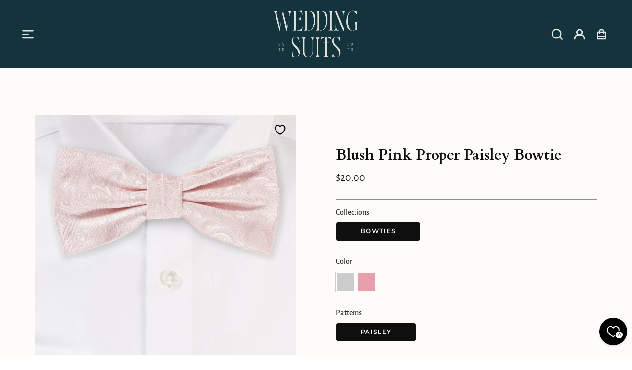

--- FILE ---
content_type: text/html; charset=utf-8
request_url: https://weddingsuits.com/products/blush-pink-proper-paisley-bowtie
body_size: 51379
content:
<!doctype html>
<html class="no-js no-touch supports-no-cookies" lang="en">
<head>

      <!-- Google Tag Manager -->
<script>(function(w,d,s,l,i){w[l]=w[l]||[];w[l].push({'gtm.start':
new Date().getTime(),event:'gtm.js'});var f=d.getElementsByTagName(s)[0],
j=d.createElement(s),dl=l!='dataLayer'?'&l='+l:'';j.async=true;j.src=
'https://www.googletagmanager.com/gtm.js?id='+i+dl;f.parentNode.insertBefore(j,f);
})(window,document,'script','dataLayer','GTM-TC23GHJ');</script>
<!-- End Google Tag Manager -->
    
    <!--   	Google site verification tag -->
    <meta name="google-site-verification" content="X8l-pbPvYpw0FDt1u281AH8_X2ursMMPtTkOj3QrG4w" />

    <!-- Global site tag (gtag.js) - Google Ads: 691445105 -->
    <script async src="https://www.googletagmanager.com/gtag/js?id=AW-691445105"></script>

    <script>
      window.dataLayer = window.dataLayer || [];
      function gtag(){dataLayer.push(arguments);}
      gtag('js', new Date());

      gtag('config', 'AW-691445105');
    </script>

    <!-- End Global site tag (gtag.js) - Google Ads: 691445105 -->
    <!-- Event snippet for Purchase conversion page -->
    <script>
      gtag('event', 'conversion', {
        'send_to': 'AW-691445105/0La1CJuWwdYBEPG62skC',
        'transaction_id': ''
      });
    </script>
  
  <meta charset="UTF-8">
  <meta http-equiv="X-UA-Compatible" content="IE=edge">
  <meta name="viewport" content="width=device-width, initial-scale=1.0">
  <meta name="theme-color" content="#d3b86e">
   <meta name="p:domain_verify" content="057afdd7f9efbaf725cf2a29e0eb483d"/>
  <link rel="canonical" href="https://weddingsuits.com/products/blush-pink-proper-paisley-bowtie">
  <link rel="preconnect" href="https://cdn.shopify.com" crossorigin>
  <!-- ======================= Broadcast Theme V5.5.0 ========================= --><link rel="preconnect" href="https://fonts.shopifycdn.com" crossorigin><link href="//weddingsuits.com/cdn/shop/t/29/assets/theme.css?v=135599732930743828161763626789" as="style" rel="preload">
  <link href="//weddingsuits.com/cdn/shop/t/29/assets/vendor.js?v=152754676678534273481763626790" as="script" rel="preload">
  <!-- { { 'theme.js' | asset_url | preload_tag: as: 'script' }} -->
  <link href="//weddingsuits.com/cdn/shop/t/29/assets/c-fonts.css?v=29942542650768518341763626814" rel="stylesheet" type="text/css" media="all" />
  <link href="//weddingsuits.com/cdn/shop/t/29/assets/c-style.css?v=167251868346120077621763626814" rel="stylesheet" type="text/css" media="all" />
    <link href="//weddingsuits.com/cdn/shop/t/29/assets/c-predictive-search.css?v=103684022513359401721763626814" rel="stylesheet" type="text/css" media="all" />
  <link rel="stylesheet" href="https://cdnjs.cloudflare.com/ajax/libs/font-awesome/6.5.1/css/all.min.css" integrity="sha512-DTOQO9RWCH3ppGqcWaEA1BIZOC6xxalwEsw9c2QQeAIftl+Vegovlnee1c9QX4TctnWMn13TZye+giMm8e2LwA==" crossorigin="anonymous" referrerpolicy="no-referrer" />
  <script src="https://code.jquery.com/jquery-3.7.1.js" integrity="sha256-eKhayi8LEQwp4NKxN+CfCh+3qOVUtJn3QNZ0TciWLP4=" crossorigin="anonymous"></script>
<script src="https://cdnjs.cloudflare.com/ajax/libs/AlertifyJS/1.13.1/alertify.min.js" integrity="sha512-JnjG+Wt53GspUQXQhc+c4j8SBERsgJAoHeehagKHlxQN+MtCCmFDghX9/AcbkkNRZptyZU4zC8utK59M5L45Iw==" crossorigin="anonymous" referrerpolicy="no-referrer"></script>
  <link rel="stylesheet" href="https://cdnjs.cloudflare.com/ajax/libs/AlertifyJS/1.13.1/css/alertify.css" integrity="sha512-MpdEaY2YQ3EokN6lCD6bnWMl5Gwk7RjBbpKLovlrH6X+DRokrPRAF3zQJl1hZUiLXfo2e9MrOt+udOnHCAmi5w==" crossorigin="anonymous" referrerpolicy="no-referrer" />
  <script src="//weddingsuits.com/cdn/shopifycloud/storefront/assets/themes_support/api.jquery-7ab1a3a4.js" type="text/javascript"></script>
  
  <script src="//weddingsuits.com/cdn/shop/t/29/assets/c-script.js?v=62709881252026635141763626814" type="text/javascript"></script>


  <!-- Title and description ================================================ -->
  
  <title>
    
    Blush Pink Proper Paisley Bowtie
    
    
    
      &ndash; Weddingsuits.com
    
  </title>

  
    <meta name="description" content="If you dazzle your companion with this sophisticated bow tie, their cheeks won&#39;t be the only thing that will have a pinkish tint after that. Even though this is one of the wedding patterns that we sell the most of, we are confident that you will feel unique and deserving of attention when you wear this Blush Pink Proper Paisley Bowtie on your big day. When it comes to putting together a chic outfit for the day, our go-to recommendation is to use this bow tie with a tailored dove grey suit and tuxedo. This combination will create an unforgettable impression.">
  

  <meta property="og:site_name" content="Weddingsuits.com">
<meta property="og:url" content="https://weddingsuits.com/products/blush-pink-proper-paisley-bowtie">
<meta property="og:title" content="Blush Pink Proper Paisley Bowtie">
<meta property="og:type" content="product">
<meta property="og:description" content="If you dazzle your companion with this sophisticated bow tie, their cheeks won&#39;t be the only thing that will have a pinkish tint after that. Even though this is one of the wedding patterns that we sell the most of, we are confident that you will feel unique and deserving of attention when you wear this Blush Pink Proper Paisley Bowtie on your big day. When it comes to putting together a chic outfit for the day, our go-to recommendation is to use this bow tie with a tailored dove grey suit and tuxedo. This combination will create an unforgettable impression."><meta property="og:image" content="http://weddingsuits.com/cdn/shop/products/blush-pink-proper-paisley-bowtie-984894.jpg?v=1694732907">
  <meta property="og:image:secure_url" content="https://weddingsuits.com/cdn/shop/products/blush-pink-proper-paisley-bowtie-984894.jpg?v=1694732907">
  <meta property="og:image:width" content="844">
  <meta property="og:image:height" content="1200"><meta property="og:price:amount" content="20.00">
  <meta property="og:price:currency" content="USD"><meta name="twitter:card" content="summary_large_image">
<meta name="twitter:title" content="Blush Pink Proper Paisley Bowtie">
<meta name="twitter:description" content="If you dazzle your companion with this sophisticated bow tie, their cheeks won&#39;t be the only thing that will have a pinkish tint after that. Even though this is one of the wedding patterns that we sell the most of, we are confident that you will feel unique and deserving of attention when you wear this Blush Pink Proper Paisley Bowtie on your big day. When it comes to putting together a chic outfit for the day, our go-to recommendation is to use this bow tie with a tailored dove grey suit and tuxedo. This combination will create an unforgettable impression.">

  <!-- CSS ================================================================== -->

  <link href="//weddingsuits.com/cdn/shop/t/29/assets/font-settings.css?v=25852909313495531311763626814" rel="stylesheet" type="text/css" media="all" />

  
<style data-shopify>

:root {--scrollbar-width: 0px;





--COLOR-VIDEO-BG: #f2f2f2;
--COLOR-BG-BRIGHTER: #f2f2f2;--COLOR-BG: #ffffff;--COLOR-BG-ALPHA-25: rgba(255, 255, 255, 0.25);
--COLOR-BG-TRANSPARENT: rgba(255, 255, 255, 0);
--COLOR-BG-SECONDARY: #F7F9FA;
--COLOR-BG-SECONDARY-LIGHTEN: #ffffff;
--COLOR-BG-RGB: 255, 255, 255;

--COLOR-TEXT-DARK: #090707;
--COLOR-TEXT: #2e2e2e;
--COLOR-TEXT-LIGHT: #6d6d6d;


/* === Opacity shades of grey ===*/
--COLOR-A5:  rgba(46, 46, 46, 0.05);
--COLOR-A10: rgba(46, 46, 46, 0.1);
--COLOR-A15: rgba(46, 46, 46, 0.15);
--COLOR-A20: rgba(46, 46, 46, 0.2);
--COLOR-A25: rgba(46, 46, 46, 0.25);
--COLOR-A30: rgba(46, 46, 46, 0.3);
--COLOR-A35: rgba(46, 46, 46, 0.35);
--COLOR-A40: rgba(46, 46, 46, 0.4);
--COLOR-A45: rgba(46, 46, 46, 0.45);
--COLOR-A50: rgba(46, 46, 46, 0.5);
--COLOR-A55: rgba(46, 46, 46, 0.55);
--COLOR-A60: rgba(46, 46, 46, 0.6);
--COLOR-A65: rgba(46, 46, 46, 0.65);
--COLOR-A70: rgba(46, 46, 46, 0.7);
--COLOR-A75: rgba(46, 46, 46, 0.75);
--COLOR-A80: rgba(46, 46, 46, 0.8);
--COLOR-A85: rgba(46, 46, 46, 0.85);
--COLOR-A90: rgba(46, 46, 46, 0.9);
--COLOR-A95: rgba(46, 46, 46, 0.95);

--COLOR-BORDER: rgb(240, 240, 240);
--COLOR-BORDER-LIGHT: #f6f6f6;
--COLOR-BORDER-HAIRLINE: #f7f7f7;
--COLOR-BORDER-DARK: #bdbdbd;/* === Bright color ===*/
--COLOR-PRIMARY: #d3b86e;
--COLOR-PRIMARY-HOVER: #c79e2d;
--COLOR-PRIMARY-FADE: rgba(211, 184, 110, 0.05);
--COLOR-PRIMARY-FADE-HOVER: rgba(211, 184, 110, 0.1);
--COLOR-PRIMARY-LIGHT: #faf3e0;--COLOR-PRIMARY-OPPOSITE: #000000;



/* === link Color ===*/
--COLOR-LINK: #000000;
--COLOR-LINK-HOVER: rgba(0, 0, 0, 0.7);
--COLOR-LINK-FADE: rgba(0, 0, 0, 0.05);
--COLOR-LINK-FADE-HOVER: rgba(0, 0, 0, 0.1);--COLOR-LINK-OPPOSITE: #ffffff;


/* === Product grid sale tags ===*/
--COLOR-SALE-BG: #f18080;
--COLOR-SALE-TEXT: #ffffff;--COLOR-SALE-TEXT-SECONDARY: #f18080;

/* === Product grid badges ===*/
--COLOR-BADGE-BG: #444444;
--COLOR-BADGE-TEXT: #ffffff;

/* === Product sale color ===*/
--COLOR-SALE: #d20000;

/* === Gray background on Product grid items ===*/--filter-bg: 1.0;/* === Helper colors for form error states ===*/
--COLOR-ERROR: #721C24;
--COLOR-ERROR-BG: #F8D7DA;
--COLOR-ERROR-BORDER: #F5C6CB;



  --RADIUS: 300px;
  --RADIUS-SELECT: 22px;

--COLOR-HEADER-BG: #d20000;--COLOR-HEADER-BG-TRANSPARENT: rgba(210, 0, 0, 0);
--COLOR-HEADER-LINK: #2e2e2e;
--COLOR-HEADER-LINK-HOVER: rgba(46, 46, 46, 0.7);

--COLOR-MENU-BG: #13343d;
--COLOR-MENU-LINK: #2e2e2e;
--COLOR-MENU-LINK-HOVER: rgba(46, 46, 46, 0.7);
--COLOR-SUBMENU-BG: #fefbf8;
--COLOR-SUBMENU-LINK: #2e2e2e;
--COLOR-SUBMENU-LINK-HOVER: rgba(46, 46, 46, 0.7);
--COLOR-SUBMENU-TEXT-LIGHT: #6c6c6b;
--COLOR-MENU-TRANSPARENT: #ffffff;
--COLOR-MENU-TRANSPARENT-HOVER: rgba(255, 255, 255, 0.7);--COLOR-FOOTER-BG: #fffee1;
--COLOR-FOOTER-BG-HAIRLINE: #fffdd2;
--COLOR-FOOTER-TEXT: #2e2e2e;
--COLOR-FOOTER-TEXT-A35: rgba(46, 46, 46, 0.35);
--COLOR-FOOTER-TEXT-A75: rgba(46, 46, 46, 0.75);
--COLOR-FOOTER-LINK: #2e2e2e;
--COLOR-FOOTER-LINK-HOVER: rgba(46, 46, 46, 0.7);
--COLOR-FOOTER-BORDER: #2e2e2e;

--TRANSPARENT: rgba(255, 255, 255, 0);

/* === Default overlay opacity ===*/
--overlay-opacity: 0;
--underlay-opacity: 1;
--underlay-bg: rgba(0,0,0,0.4);

/* === Custom Cursor ===*/
--ICON-ZOOM-IN: url( "//weddingsuits.com/cdn/shop/t/29/assets/icon-zoom-in.svg?v=182473373117644429561763626784" );
--ICON-ZOOM-OUT: url( "//weddingsuits.com/cdn/shop/t/29/assets/icon-zoom-out.svg?v=101497157853986683871763626784" );

/* === Custom Icons ===*/


  
  --ICON-ADD-BAG: url( "//weddingsuits.com/cdn/shop/t/29/assets/icon-add-bag.svg?v=23763382405227654651763626779" );
  --ICON-ADD-CART: url( "//weddingsuits.com/cdn/shop/t/29/assets/icon-add-cart.svg?v=3962293684743587821763626780" );
  --ICON-ARROW-LEFT: url( "//weddingsuits.com/cdn/shop/t/29/assets/icon-arrow-left.svg?v=136066145774695772731763626781" );
  --ICON-ARROW-RIGHT: url( "//weddingsuits.com/cdn/shop/t/29/assets/icon-arrow-right.svg?v=150928298113663093401763626783" );
  --ICON-SELECT: url("//weddingsuits.com/cdn/shop/t/29/assets/icon-select.svg?v=167170173659852274001763626784");


--PRODUCT-GRID-ASPECT-RATIO: 150.0%;

/* === Typography ===*/
--FONT-WEIGHT-BODY: 400;
--FONT-WEIGHT-BODY-BOLD: 500;

--FONT-STACK-BODY: "Alegreya Sans", sans-serif;
--FONT-STYLE-BODY: normal;
--FONT-STYLE-BODY-ITALIC: italic;
--FONT-ADJUST-BODY: 1.0;

--LETTER-SPACING-BODY: 0.0em;

--FONT-WEIGHT-HEADING: 400;
--FONT-WEIGHT-HEADING-BOLD: 700;

--FONT-UPPERCASE-HEADING: none;
--LETTER-SPACING-HEADING: 0.0em;

--FONT-STACK-HEADING: Cardo, serif;
--FONT-STYLE-HEADING: normal;
--FONT-STYLE-HEADING-ITALIC: italic;
--FONT-ADJUST-HEADING: 1.0;

--FONT-WEIGHT-SUBHEADING: 400;
--FONT-WEIGHT-SUBHEADING-BOLD: 500;

--FONT-STACK-SUBHEADING: "Alegreya Sans", sans-serif;
--FONT-STYLE-SUBHEADING: normal;
--FONT-STYLE-SUBHEADING-ITALIC: italic;
--FONT-ADJUST-SUBHEADING: 1.0;

--FONT-UPPERCASE-SUBHEADING: uppercase;
--LETTER-SPACING-SUBHEADING: 0.1em;

--FONT-STACK-NAV: "Alegreya Sans", sans-serif;
--FONT-STYLE-NAV: normal;
--FONT-STYLE-NAV-ITALIC: italic;
--FONT-ADJUST-NAV: 1.0;

--FONT-WEIGHT-NAV: 400;
--FONT-WEIGHT-NAV-BOLD: 500;

--LETTER-SPACING-NAV: 0.0em;

--FONT-SIZE-BASE: 1.0rem;
--FONT-SIZE-BASE-PERCENT: 1.0;

/* === Parallax ===*/
--PARALLAX-STRENGTH-MIN: 150.0%;
--PARALLAX-STRENGTH-MAX: 160.0%;--COLUMNS: 4;
--COLUMNS-MEDIUM: 3;
--COLUMNS-SMALL: 2;
--COLUMNS-MOBILE: 1;--LAYOUT-OUTER: 50px;
  --LAYOUT-GUTTER: 32px;
  --LAYOUT-OUTER-MEDIUM: 30px;
  --LAYOUT-GUTTER-MEDIUM: 22px;
  --LAYOUT-OUTER-SMALL: 16px;
  --LAYOUT-GUTTER-SMALL: 16px;--base-animation-delay: 0ms;
--line-height-normal: 1.375; /* Equals to line-height: normal; */--SIDEBAR-WIDTH: 288px;
  --SIDEBAR-WIDTH-MEDIUM: 258px;--DRAWER-WIDTH: 380px;--ICON-STROKE-WIDTH: 1px;/* === Button General ===*/
--BTN-FONT-STACK: Nunito, sans-serif;
--BTN-FONT-WEIGHT: 700;
--BTN-FONT-STYLE: normal;
--BTN-FONT-SIZE: 13px;

--BTN-LETTER-SPACING: 0.1em;
--BTN-UPPERCASE: uppercase;
--BTN-TEXT-ARROW-OFFSET: -1px;

/* === Button Primary ===*/
--BTN-PRIMARY-BORDER-COLOR: #000000;
--BTN-PRIMARY-BG-COLOR: #000000;
--BTN-PRIMARY-TEXT-COLOR: #ffffff;


  --BTN-PRIMARY-BG-COLOR-BRIGHTER: #1a1a1a;


/* === Button Secondary ===*/
--BTN-SECONDARY-BORDER-COLOR: #FFFEE1;
--BTN-SECONDARY-BG-COLOR: #FFFEE1;
--BTN-SECONDARY-TEXT-COLOR: #000000;


  --BTN-SECONDARY-BG-COLOR-BRIGHTER: #fffdc7;


/* === Button White ===*/
--TEXT-BTN-BORDER-WHITE: #fff;
--TEXT-BTN-BG-WHITE: #fff;
--TEXT-BTN-WHITE: #000;
--TEXT-BTN-BG-WHITE-BRIGHTER: #f2f2f2;

/* === Button Black ===*/
--TEXT-BTN-BG-BLACK: #000;
--TEXT-BTN-BORDER-BLACK: #000;
--TEXT-BTN-BLACK: #fff;
--TEXT-BTN-BG-BLACK-BRIGHTER: #1a1a1a;

/* === Default Cart Gradient ===*/

--FREE-SHIPPING-GRADIENT: linear-gradient(to right, var(--COLOR-PRIMARY-LIGHT) 0%, var(--COLOR-PRIMARY) 100%);

/* === Swatch Size ===*/
--swatch-size-filters: calc(1.15rem * var(--FONT-ADJUST-BODY));
--swatch-size-product: calc(2.2rem * var(--FONT-ADJUST-BODY));
}

/* === Backdrop ===*/
::backdrop {
  --underlay-opacity: 1;
  --underlay-bg: rgba(0,0,0,0.4);
}
</style>


  <link href="//weddingsuits.com/cdn/shop/t/29/assets/theme.css?v=135599732930743828161763626789" rel="stylesheet" type="text/css" media="all" />
<link href="//weddingsuits.com/cdn/shop/t/29/assets/swatches.css?v=157844926215047500451763626788" as="style" rel="preload">
    <link href="//weddingsuits.com/cdn/shop/t/29/assets/swatches.css?v=157844926215047500451763626788" rel="stylesheet" type="text/css" media="all" />
<style data-shopify>.swatches {
    --black: #000000;--white: #fafafa;--blank: url(//weddingsuits.com/cdn/shop/files/blank_small.png?v=4160);
  }</style>
<script>
    if (window.navigator.userAgent.indexOf('MSIE ') > 0 || window.navigator.userAgent.indexOf('Trident/') > 0) {
      document.documentElement.className = document.documentElement.className + ' ie';

      var scripts = document.getElementsByTagName('script')[0];
      var polyfill = document.createElement("script");
      polyfill.defer = true;
      polyfill.src = "//weddingsuits.com/cdn/shop/t/29/assets/ie11.js?v=144489047535103983231763626785";

      scripts.parentNode.insertBefore(polyfill, scripts);
    } else {
      document.documentElement.className = document.documentElement.className.replace('no-js', 'js');
    }

    document.documentElement.style.setProperty('--scrollbar-width', `${getScrollbarWidth()}px`);

    function getScrollbarWidth() {
      // Creating invisible container
      const outer = document.createElement('div');
      outer.style.visibility = 'hidden';
      outer.style.overflow = 'scroll'; // forcing scrollbar to appear
      outer.style.msOverflowStyle = 'scrollbar'; // needed for WinJS apps
      document.documentElement.appendChild(outer);

      // Creating inner element and placing it in the container
      const inner = document.createElement('div');
      outer.appendChild(inner);

      // Calculating difference between container's full width and the child width
      const scrollbarWidth = outer.offsetWidth - inner.offsetWidth;

      // Removing temporary elements from the DOM
      outer.parentNode.removeChild(outer);

      return scrollbarWidth;
    }

    let root = '/';
    if (root[root.length - 1] !== '/') {
      root = root + '/';
    }

    window.theme = {
      routes: {
        root: root,
        cart_url: '/cart',
        cart_add_url: '/cart/add',
        cart_change_url: '/cart/change',
        product_recommendations_url: '/recommendations/products',
        predictive_search_url: '/search/suggest',
        addresses_url: '/account/addresses'
      },
      assets: {
        photoswipe: '//weddingsuits.com/cdn/shop/t/29/assets/photoswipe.js?v=162613001030112971491763626788',
        smoothscroll: '//weddingsuits.com/cdn/shop/t/29/assets/smoothscroll.js?v=37906625415260927261763626788',
      },
      strings: {
        addToCart: "Add to bag",
        cartAcceptanceError: "You must accept our terms and conditions.",
        soldOut: "Sold Out",
        from: "From",
        preOrder: "Pre-order",
        sale: "Sale",
        subscription: "Subscription",
        unavailable: "Unavailable",
        unitPrice: "Unit price",
        unitPriceSeparator: "per",
        shippingCalcSubmitButton: "Calculate shipping",
        shippingCalcSubmitButtonDisabled: "Calculating...",
        selectValue: "Select value",
        selectColor: "Select color",
        oneColor: "color",
        otherColor: "colors",
        upsellAddToCart: "Add",
        free: "Free",
        swatchesColor: "Color, Colour"
      },
      settings: {
        cartType: "drawer",
        customerLoggedIn: null ? true : false,
        enableQuickAdd: true,
        enableAnimations: true,
        variantOnSale: true,
      },
      sliderArrows: {
        prev: '<button type="button" class="slider__button slider__button--prev" data-button-arrow data-button-prev>' + "Previous" + '</button>',
        next: '<button type="button" class="slider__button slider__button--next" data-button-arrow data-button-next>' + "Next" + '</button>',
      },
      moneyFormat: false ? "${{amount}} USD" : "${{amount}}",
      moneyWithoutCurrencyFormat: "${{amount}}",
      moneyWithCurrencyFormat: "${{amount}} USD",
      subtotal: 0,
      info: {
        name: 'broadcast'
      },
      version: '5.5.0'
    };

    let windowInnerHeight = window.innerHeight;
    document.documentElement.style.setProperty('--full-height', `${windowInnerHeight}px`);
    document.documentElement.style.setProperty('--three-quarters', `${windowInnerHeight * 0.75}px`);
    document.documentElement.style.setProperty('--two-thirds', `${windowInnerHeight * 0.66}px`);
    document.documentElement.style.setProperty('--one-half', `${windowInnerHeight * 0.5}px`);
    document.documentElement.style.setProperty('--one-third', `${windowInnerHeight * 0.33}px`);
    document.documentElement.style.setProperty('--one-fifth', `${windowInnerHeight * 0.2}px`);
  </script>

  

  <!-- Theme Javascript ============================================================== -->
  <script src="//weddingsuits.com/cdn/shop/t/29/assets/vendor.js?v=152754676678534273481763626790" defer="defer"></script>
  <!-- <script src="{ { 'theme.js' | asset_url }}" defer="defer"></script> --><script src="//weddingsuits.com/cdn/shop/t/29/assets/theme.dev.js?v=46919725178418705361763626790" defer="defer"></script>
  <!-- Shopify app scripts =========================================================== -->

  <script>window.performance && window.performance.mark && window.performance.mark('shopify.content_for_header.start');</script><meta id="shopify-digital-wallet" name="shopify-digital-wallet" content="/77553762592/digital_wallets/dialog">
<meta name="shopify-checkout-api-token" content="1eb977aeca3acf2ac02558400c40c163">
<meta id="in-context-paypal-metadata" data-shop-id="77553762592" data-venmo-supported="false" data-environment="production" data-locale="en_US" data-paypal-v4="true" data-currency="USD">
<link rel="alternate" type="application/json+oembed" href="https://weddingsuits.com/products/blush-pink-proper-paisley-bowtie.oembed">
<script async="async" src="/checkouts/internal/preloads.js?locale=en-US"></script>
<link rel="preconnect" href="https://shop.app" crossorigin="anonymous">
<script async="async" src="https://shop.app/checkouts/internal/preloads.js?locale=en-US&shop_id=77553762592" crossorigin="anonymous"></script>
<script id="apple-pay-shop-capabilities" type="application/json">{"shopId":77553762592,"countryCode":"US","currencyCode":"USD","merchantCapabilities":["supports3DS"],"merchantId":"gid:\/\/shopify\/Shop\/77553762592","merchantName":"Weddingsuits.com","requiredBillingContactFields":["postalAddress","email"],"requiredShippingContactFields":["postalAddress","email"],"shippingType":"shipping","supportedNetworks":["visa","masterCard","amex","discover","elo","jcb"],"total":{"type":"pending","label":"Weddingsuits.com","amount":"1.00"},"shopifyPaymentsEnabled":true,"supportsSubscriptions":true}</script>
<script id="shopify-features" type="application/json">{"accessToken":"1eb977aeca3acf2ac02558400c40c163","betas":["rich-media-storefront-analytics"],"domain":"weddingsuits.com","predictiveSearch":true,"shopId":77553762592,"locale":"en"}</script>
<script>var Shopify = Shopify || {};
Shopify.shop = "1f19bb.myshopify.com";
Shopify.locale = "en";
Shopify.currency = {"active":"USD","rate":"1.0"};
Shopify.country = "US";
Shopify.theme = {"name":"WS | 20-11-2025","id":184221106464,"schema_name":"Broadcast","schema_version":"5.5.0","theme_store_id":null,"role":"main"};
Shopify.theme.handle = "null";
Shopify.theme.style = {"id":null,"handle":null};
Shopify.cdnHost = "weddingsuits.com/cdn";
Shopify.routes = Shopify.routes || {};
Shopify.routes.root = "/";</script>
<script type="module">!function(o){(o.Shopify=o.Shopify||{}).modules=!0}(window);</script>
<script>!function(o){function n(){var o=[];function n(){o.push(Array.prototype.slice.apply(arguments))}return n.q=o,n}var t=o.Shopify=o.Shopify||{};t.loadFeatures=n(),t.autoloadFeatures=n()}(window);</script>
<script>
  window.ShopifyPay = window.ShopifyPay || {};
  window.ShopifyPay.apiHost = "shop.app\/pay";
  window.ShopifyPay.redirectState = null;
</script>
<script id="shop-js-analytics" type="application/json">{"pageType":"product"}</script>
<script defer="defer" async type="module" src="//weddingsuits.com/cdn/shopifycloud/shop-js/modules/v2/client.init-shop-cart-sync_BT-GjEfc.en.esm.js"></script>
<script defer="defer" async type="module" src="//weddingsuits.com/cdn/shopifycloud/shop-js/modules/v2/chunk.common_D58fp_Oc.esm.js"></script>
<script defer="defer" async type="module" src="//weddingsuits.com/cdn/shopifycloud/shop-js/modules/v2/chunk.modal_xMitdFEc.esm.js"></script>
<script type="module">
  await import("//weddingsuits.com/cdn/shopifycloud/shop-js/modules/v2/client.init-shop-cart-sync_BT-GjEfc.en.esm.js");
await import("//weddingsuits.com/cdn/shopifycloud/shop-js/modules/v2/chunk.common_D58fp_Oc.esm.js");
await import("//weddingsuits.com/cdn/shopifycloud/shop-js/modules/v2/chunk.modal_xMitdFEc.esm.js");

  window.Shopify.SignInWithShop?.initShopCartSync?.({"fedCMEnabled":true,"windoidEnabled":true});

</script>
<script defer="defer" async type="module" src="//weddingsuits.com/cdn/shopifycloud/shop-js/modules/v2/client.payment-terms_Ci9AEqFq.en.esm.js"></script>
<script defer="defer" async type="module" src="//weddingsuits.com/cdn/shopifycloud/shop-js/modules/v2/chunk.common_D58fp_Oc.esm.js"></script>
<script defer="defer" async type="module" src="//weddingsuits.com/cdn/shopifycloud/shop-js/modules/v2/chunk.modal_xMitdFEc.esm.js"></script>
<script type="module">
  await import("//weddingsuits.com/cdn/shopifycloud/shop-js/modules/v2/client.payment-terms_Ci9AEqFq.en.esm.js");
await import("//weddingsuits.com/cdn/shopifycloud/shop-js/modules/v2/chunk.common_D58fp_Oc.esm.js");
await import("//weddingsuits.com/cdn/shopifycloud/shop-js/modules/v2/chunk.modal_xMitdFEc.esm.js");

  
</script>
<script>
  window.Shopify = window.Shopify || {};
  if (!window.Shopify.featureAssets) window.Shopify.featureAssets = {};
  window.Shopify.featureAssets['shop-js'] = {"shop-cart-sync":["modules/v2/client.shop-cart-sync_DZOKe7Ll.en.esm.js","modules/v2/chunk.common_D58fp_Oc.esm.js","modules/v2/chunk.modal_xMitdFEc.esm.js"],"init-fed-cm":["modules/v2/client.init-fed-cm_B6oLuCjv.en.esm.js","modules/v2/chunk.common_D58fp_Oc.esm.js","modules/v2/chunk.modal_xMitdFEc.esm.js"],"shop-cash-offers":["modules/v2/client.shop-cash-offers_D2sdYoxE.en.esm.js","modules/v2/chunk.common_D58fp_Oc.esm.js","modules/v2/chunk.modal_xMitdFEc.esm.js"],"shop-login-button":["modules/v2/client.shop-login-button_QeVjl5Y3.en.esm.js","modules/v2/chunk.common_D58fp_Oc.esm.js","modules/v2/chunk.modal_xMitdFEc.esm.js"],"pay-button":["modules/v2/client.pay-button_DXTOsIq6.en.esm.js","modules/v2/chunk.common_D58fp_Oc.esm.js","modules/v2/chunk.modal_xMitdFEc.esm.js"],"shop-button":["modules/v2/client.shop-button_DQZHx9pm.en.esm.js","modules/v2/chunk.common_D58fp_Oc.esm.js","modules/v2/chunk.modal_xMitdFEc.esm.js"],"avatar":["modules/v2/client.avatar_BTnouDA3.en.esm.js"],"init-windoid":["modules/v2/client.init-windoid_CR1B-cfM.en.esm.js","modules/v2/chunk.common_D58fp_Oc.esm.js","modules/v2/chunk.modal_xMitdFEc.esm.js"],"init-shop-for-new-customer-accounts":["modules/v2/client.init-shop-for-new-customer-accounts_C_vY_xzh.en.esm.js","modules/v2/client.shop-login-button_QeVjl5Y3.en.esm.js","modules/v2/chunk.common_D58fp_Oc.esm.js","modules/v2/chunk.modal_xMitdFEc.esm.js"],"init-shop-email-lookup-coordinator":["modules/v2/client.init-shop-email-lookup-coordinator_BI7n9ZSv.en.esm.js","modules/v2/chunk.common_D58fp_Oc.esm.js","modules/v2/chunk.modal_xMitdFEc.esm.js"],"init-shop-cart-sync":["modules/v2/client.init-shop-cart-sync_BT-GjEfc.en.esm.js","modules/v2/chunk.common_D58fp_Oc.esm.js","modules/v2/chunk.modal_xMitdFEc.esm.js"],"shop-toast-manager":["modules/v2/client.shop-toast-manager_DiYdP3xc.en.esm.js","modules/v2/chunk.common_D58fp_Oc.esm.js","modules/v2/chunk.modal_xMitdFEc.esm.js"],"init-customer-accounts":["modules/v2/client.init-customer-accounts_D9ZNqS-Q.en.esm.js","modules/v2/client.shop-login-button_QeVjl5Y3.en.esm.js","modules/v2/chunk.common_D58fp_Oc.esm.js","modules/v2/chunk.modal_xMitdFEc.esm.js"],"init-customer-accounts-sign-up":["modules/v2/client.init-customer-accounts-sign-up_iGw4briv.en.esm.js","modules/v2/client.shop-login-button_QeVjl5Y3.en.esm.js","modules/v2/chunk.common_D58fp_Oc.esm.js","modules/v2/chunk.modal_xMitdFEc.esm.js"],"shop-follow-button":["modules/v2/client.shop-follow-button_CqMgW2wH.en.esm.js","modules/v2/chunk.common_D58fp_Oc.esm.js","modules/v2/chunk.modal_xMitdFEc.esm.js"],"checkout-modal":["modules/v2/client.checkout-modal_xHeaAweL.en.esm.js","modules/v2/chunk.common_D58fp_Oc.esm.js","modules/v2/chunk.modal_xMitdFEc.esm.js"],"shop-login":["modules/v2/client.shop-login_D91U-Q7h.en.esm.js","modules/v2/chunk.common_D58fp_Oc.esm.js","modules/v2/chunk.modal_xMitdFEc.esm.js"],"lead-capture":["modules/v2/client.lead-capture_BJmE1dJe.en.esm.js","modules/v2/chunk.common_D58fp_Oc.esm.js","modules/v2/chunk.modal_xMitdFEc.esm.js"],"payment-terms":["modules/v2/client.payment-terms_Ci9AEqFq.en.esm.js","modules/v2/chunk.common_D58fp_Oc.esm.js","modules/v2/chunk.modal_xMitdFEc.esm.js"]};
</script>
<script>(function() {
  var isLoaded = false;
  function asyncLoad() {
    if (isLoaded) return;
    isLoaded = true;
    var urls = ["https:\/\/assets.smartwishlist.webmarked.net\/static\/v6\/smartwishlist.js?shop=1f19bb.myshopify.com","https:\/\/static.returngo.ai\/master.returngo.ai\/returngo.min.js?shop=1f19bb.myshopify.com","\/\/cool-image-magnifier.product-image-zoom.com\/js\/core\/main.min.js?timestamp=1764082319\u0026shop=1f19bb.myshopify.com"];
    for (var i = 0; i < urls.length; i++) {
      var s = document.createElement('script');
      s.type = 'text/javascript';
      s.async = true;
      s.src = urls[i];
      var x = document.getElementsByTagName('script')[0];
      x.parentNode.insertBefore(s, x);
    }
  };
  if(window.attachEvent) {
    window.attachEvent('onload', asyncLoad);
  } else {
    window.addEventListener('load', asyncLoad, false);
  }
})();</script>
<script id="__st">var __st={"a":77553762592,"offset":-18000,"reqid":"5c2ee7e5-b97d-41ab-a78b-d1698590ea5f-1769454370","pageurl":"weddingsuits.com\/products\/blush-pink-proper-paisley-bowtie","u":"ca69c1004fbd","p":"product","rtyp":"product","rid":8653107921184};</script>
<script>window.ShopifyPaypalV4VisibilityTracking = true;</script>
<script id="captcha-bootstrap">!function(){'use strict';const t='contact',e='account',n='new_comment',o=[[t,t],['blogs',n],['comments',n],[t,'customer']],c=[[e,'customer_login'],[e,'guest_login'],[e,'recover_customer_password'],[e,'create_customer']],r=t=>t.map((([t,e])=>`form[action*='/${t}']:not([data-nocaptcha='true']) input[name='form_type'][value='${e}']`)).join(','),a=t=>()=>t?[...document.querySelectorAll(t)].map((t=>t.form)):[];function s(){const t=[...o],e=r(t);return a(e)}const i='password',u='form_key',d=['recaptcha-v3-token','g-recaptcha-response','h-captcha-response',i],f=()=>{try{return window.sessionStorage}catch{return}},m='__shopify_v',_=t=>t.elements[u];function p(t,e,n=!1){try{const o=window.sessionStorage,c=JSON.parse(o.getItem(e)),{data:r}=function(t){const{data:e,action:n}=t;return t[m]||n?{data:e,action:n}:{data:t,action:n}}(c);for(const[e,n]of Object.entries(r))t.elements[e]&&(t.elements[e].value=n);n&&o.removeItem(e)}catch(o){console.error('form repopulation failed',{error:o})}}const l='form_type',E='cptcha';function T(t){t.dataset[E]=!0}const w=window,h=w.document,L='Shopify',v='ce_forms',y='captcha';let A=!1;((t,e)=>{const n=(g='f06e6c50-85a8-45c8-87d0-21a2b65856fe',I='https://cdn.shopify.com/shopifycloud/storefront-forms-hcaptcha/ce_storefront_forms_captcha_hcaptcha.v1.5.2.iife.js',D={infoText:'Protected by hCaptcha',privacyText:'Privacy',termsText:'Terms'},(t,e,n)=>{const o=w[L][v],c=o.bindForm;if(c)return c(t,g,e,D).then(n);var r;o.q.push([[t,g,e,D],n]),r=I,A||(h.body.append(Object.assign(h.createElement('script'),{id:'captcha-provider',async:!0,src:r})),A=!0)});var g,I,D;w[L]=w[L]||{},w[L][v]=w[L][v]||{},w[L][v].q=[],w[L][y]=w[L][y]||{},w[L][y].protect=function(t,e){n(t,void 0,e),T(t)},Object.freeze(w[L][y]),function(t,e,n,w,h,L){const[v,y,A,g]=function(t,e,n){const i=e?o:[],u=t?c:[],d=[...i,...u],f=r(d),m=r(i),_=r(d.filter((([t,e])=>n.includes(e))));return[a(f),a(m),a(_),s()]}(w,h,L),I=t=>{const e=t.target;return e instanceof HTMLFormElement?e:e&&e.form},D=t=>v().includes(t);t.addEventListener('submit',(t=>{const e=I(t);if(!e)return;const n=D(e)&&!e.dataset.hcaptchaBound&&!e.dataset.recaptchaBound,o=_(e),c=g().includes(e)&&(!o||!o.value);(n||c)&&t.preventDefault(),c&&!n&&(function(t){try{if(!f())return;!function(t){const e=f();if(!e)return;const n=_(t);if(!n)return;const o=n.value;o&&e.removeItem(o)}(t);const e=Array.from(Array(32),(()=>Math.random().toString(36)[2])).join('');!function(t,e){_(t)||t.append(Object.assign(document.createElement('input'),{type:'hidden',name:u})),t.elements[u].value=e}(t,e),function(t,e){const n=f();if(!n)return;const o=[...t.querySelectorAll(`input[type='${i}']`)].map((({name:t})=>t)),c=[...d,...o],r={};for(const[a,s]of new FormData(t).entries())c.includes(a)||(r[a]=s);n.setItem(e,JSON.stringify({[m]:1,action:t.action,data:r}))}(t,e)}catch(e){console.error('failed to persist form',e)}}(e),e.submit())}));const S=(t,e)=>{t&&!t.dataset[E]&&(n(t,e.some((e=>e===t))),T(t))};for(const o of['focusin','change'])t.addEventListener(o,(t=>{const e=I(t);D(e)&&S(e,y())}));const B=e.get('form_key'),M=e.get(l),P=B&&M;t.addEventListener('DOMContentLoaded',(()=>{const t=y();if(P)for(const e of t)e.elements[l].value===M&&p(e,B);[...new Set([...A(),...v().filter((t=>'true'===t.dataset.shopifyCaptcha))])].forEach((e=>S(e,t)))}))}(h,new URLSearchParams(w.location.search),n,t,e,['guest_login'])})(!1,!0)}();</script>
<script integrity="sha256-4kQ18oKyAcykRKYeNunJcIwy7WH5gtpwJnB7kiuLZ1E=" data-source-attribution="shopify.loadfeatures" defer="defer" src="//weddingsuits.com/cdn/shopifycloud/storefront/assets/storefront/load_feature-a0a9edcb.js" crossorigin="anonymous"></script>
<script crossorigin="anonymous" defer="defer" src="//weddingsuits.com/cdn/shopifycloud/storefront/assets/shopify_pay/storefront-65b4c6d7.js?v=20250812"></script>
<script data-source-attribution="shopify.dynamic_checkout.dynamic.init">var Shopify=Shopify||{};Shopify.PaymentButton=Shopify.PaymentButton||{isStorefrontPortableWallets:!0,init:function(){window.Shopify.PaymentButton.init=function(){};var t=document.createElement("script");t.src="https://weddingsuits.com/cdn/shopifycloud/portable-wallets/latest/portable-wallets.en.js",t.type="module",document.head.appendChild(t)}};
</script>
<script data-source-attribution="shopify.dynamic_checkout.buyer_consent">
  function portableWalletsHideBuyerConsent(e){var t=document.getElementById("shopify-buyer-consent"),n=document.getElementById("shopify-subscription-policy-button");t&&n&&(t.classList.add("hidden"),t.setAttribute("aria-hidden","true"),n.removeEventListener("click",e))}function portableWalletsShowBuyerConsent(e){var t=document.getElementById("shopify-buyer-consent"),n=document.getElementById("shopify-subscription-policy-button");t&&n&&(t.classList.remove("hidden"),t.removeAttribute("aria-hidden"),n.addEventListener("click",e))}window.Shopify?.PaymentButton&&(window.Shopify.PaymentButton.hideBuyerConsent=portableWalletsHideBuyerConsent,window.Shopify.PaymentButton.showBuyerConsent=portableWalletsShowBuyerConsent);
</script>
<script>
  function portableWalletsCleanup(e){e&&e.src&&console.error("Failed to load portable wallets script "+e.src);var t=document.querySelectorAll("shopify-accelerated-checkout .shopify-payment-button__skeleton, shopify-accelerated-checkout-cart .wallet-cart-button__skeleton"),e=document.getElementById("shopify-buyer-consent");for(let e=0;e<t.length;e++)t[e].remove();e&&e.remove()}function portableWalletsNotLoadedAsModule(e){e instanceof ErrorEvent&&"string"==typeof e.message&&e.message.includes("import.meta")&&"string"==typeof e.filename&&e.filename.includes("portable-wallets")&&(window.removeEventListener("error",portableWalletsNotLoadedAsModule),window.Shopify.PaymentButton.failedToLoad=e,"loading"===document.readyState?document.addEventListener("DOMContentLoaded",window.Shopify.PaymentButton.init):window.Shopify.PaymentButton.init())}window.addEventListener("error",portableWalletsNotLoadedAsModule);
</script>

<script type="module" src="https://weddingsuits.com/cdn/shopifycloud/portable-wallets/latest/portable-wallets.en.js" onError="portableWalletsCleanup(this)" crossorigin="anonymous"></script>
<script nomodule>
  document.addEventListener("DOMContentLoaded", portableWalletsCleanup);
</script>

<link id="shopify-accelerated-checkout-styles" rel="stylesheet" media="screen" href="https://weddingsuits.com/cdn/shopifycloud/portable-wallets/latest/accelerated-checkout-backwards-compat.css" crossorigin="anonymous">
<style id="shopify-accelerated-checkout-cart">
        #shopify-buyer-consent {
  margin-top: 1em;
  display: inline-block;
  width: 100%;
}

#shopify-buyer-consent.hidden {
  display: none;
}

#shopify-subscription-policy-button {
  background: none;
  border: none;
  padding: 0;
  text-decoration: underline;
  font-size: inherit;
  cursor: pointer;
}

#shopify-subscription-policy-button::before {
  box-shadow: none;
}

      </style>
<script id="sections-script" data-sections="ms-related" defer="defer" src="//weddingsuits.com/cdn/shop/t/29/compiled_assets/scripts.js?v=4160"></script>
<script>window.performance && window.performance.mark && window.performance.mark('shopify.content_for_header.end');</script>

<!-- BEGIN app block: shopify://apps/smart-filter-search/blocks/app-embed/5cc1944c-3014-4a2a-af40-7d65abc0ef73 -->
<style>.gf-block-title h3, 
.gf-block-title .h3,
.gf-form-input-inner label {
  font-size: 16px !important;
  color: #3a3a3a !important;
  text-transform: uppercase !important;
  font-weight: 400 !important;
}
.gf-option-block .gf-btn-show-more{
  font-size: 15px !important;
  text-transform: none !important;
  font-weight: normal !important;
}
.gf-option-block ul li a, 
.gf-option-block ul li button, 
.gf-option-block ul li a span.gf-count,
.gf-option-block ul li button span.gf-count,
.gf-clear, 
.gf-clear-all, 
.selected-item.gf-option-label a,
.gf-form-input-inner select,
.gf-refine-toggle{
  font-size: 15px !important;
  color: #000000 !important;
  text-transform: none !important;
  font-weight: normal !important;
}

.gf-refine-toggle-mobile,
.gf-form-button-group button {
  font-size: 16px !important;
  text-transform: none !important;
  font-weight: normal !important;
  color: #3a3a3a !important;
  border: 1px solid #bfbfbf !important;
  background: #ffffff !important;
}
.gf-option-block-box-rectangle.gf-option-block ul li.gf-box-rectangle a,
.gf-option-block-box-rectangle.gf-option-block ul li.gf-box-rectangle button {
  border-color: #000000 !important;
}
.gf-option-block-box-rectangle.gf-option-block ul li.gf-box-rectangle a.checked,
.gf-option-block-box-rectangle.gf-option-block ul li.gf-box-rectangle button.checked{
  color: #fff !important;
  background-color: #000000 !important;
}
@media (min-width: 768px) {
  .gf-option-block-box-rectangle.gf-option-block ul li.gf-box-rectangle button:hover,
  .gf-option-block-box-rectangle.gf-option-block ul li.gf-box-rectangle a:hover {
    color: #fff !important;
    background-color: #000000 !important;	
  }
}
.gf-option-block.gf-option-block-select select {
  color: #000000 !important;
}

#gf-form.loaded, .gf-YMM-forms.loaded {
  background: #FFFFFF !important;
}
#gf-form h2, .gf-YMM-forms h2 {
  color: #3a3a3a !important;
}
#gf-form label, .gf-YMM-forms label{
  color: #3a3a3a !important;
}
.gf-form-input-wrapper select, 
.gf-form-input-wrapper input{
  border: 1px solid #DEDEDE !important;
  background-color: #FFFFFF !important;
  border-radius: 0px !important;
}
#gf-form .gf-form-button-group button, .gf-YMM-forms .gf-form-button-group button{
  color: #FFFFFF !important;
  background: #3a3a3a !important;
  border-radius: 0px !important;
}

.spf-product-card.spf-product-card__template-3 .spf-product__info.hover{
  background: #FFFFFF;
}
a.spf-product-card__image-wrapper{
  padding-top: 100%;
}
.h4.spf-product-card__title a{
  color: #333333;
  font-size: 15px;
  font-family: "Poppins", sans-serif;   font-weight: 500;  font-style: normal;
  text-transform: none;
}
.h4.spf-product-card__title a:hover{
  color: #000000;
}
.spf-product-card button.spf-product__form-btn-addtocart{
  font-size: 14px;
   font-family: inherit;   font-weight: normal;   font-style: normal;   text-transform: none;
}
.spf-product-card button.spf-product__form-btn-addtocart,
.spf-product-card.spf-product-card__template-4 a.open-quick-view,
.spf-product-card.spf-product-card__template-5 a.open-quick-view,
#gfqv-btn{
  color: #FFFFFF !important;
  border: 1px solid #333333 !important;
  background: #333333 !important;
}
.spf-product-card button.spf-product__form-btn-addtocart:hover,
.spf-product-card.spf-product-card__template-4 a.open-quick-view:hover,
.spf-product-card.spf-product-card__template-5 a.open-quick-view:hover{
  color: #FFFFFF !important;
  border: 1px solid #000000 !important;
  background: #000000 !important;
}
span.spf-product__label.spf-product__label-soldout{
  color: #ffffff;
  background: #989898;
}
span.spf-product__label.spf-product__label-sale{
  color: #F0F0F0;
  background: #d21625;
}
.spf-product-card__vendor a{
  color: #969595;
  font-size: 13px;
  font-family: "Poppins", sans-serif;   font-weight: 400;   font-style: normal; }
.spf-product-card__vendor a:hover{
  color: #969595;
}
.spf-product-card__price-wrapper{
  font-size: 14px;
}
.spf-image-ratio{
  padding-top:100% !important;
}
.spf-product-card__oldprice,
.spf-product-card__saleprice,
.spf-product-card__price,
.gfqv-product-card__oldprice,
.gfqv-product-card__saleprice,
.gfqv-product-card__price
{
  font-size: 14px;
  font-family: "Poppins", sans-serif;   font-weight: 500;   font-style: normal; }

span.spf-product-card__price, span.gfqv-product-card__price{
  color: #141414;
}
span.spf-product-card__oldprice, span.gfqv-product-card__oldprice{
  color: #969595;
}
span.spf-product-card__saleprice, span.gfqv-product-card__saleprice{
  color: #d21625;
}
/* Product Title */
.h4.spf-product-card__title{
    
}
.h4.spf-product-card__title a{

}

/* Product Vendor */
.spf-product-card__vendor{
    
}
.spf-product-card__vendor a{

}

/* Product Price */
.spf-product-card__price-wrapper{
    
}

/* Product Old Price */
span.spf-product-card__oldprice{
    
}

/* Product Sale Price */
span.spf-product-card__saleprice{
    
}

/* Product Regular Price */
span.spf-product-card__price{

}

/* Quickview button */
.open-quick-view{
    
}

/* Add to cart button */
button.spf-product__form-btn-addtocart{
    
}

/* Product image */
img.spf-product-card__image{
    
}

/* Sale label */
span.spf-product__label.spf-product__label.spf-product__label-sale{
    
}

/* Sold out label */
span.spf-product__label.spf-product__label.spf-product__label-soldout{
    
}</style><style></style><script></script><style>
  #gf-grid, #gf-grid *, #gf-loading, #gf-tree, #gf-tree * {
    box-sizing: border-box;
    -webkit-box-sizing: border-box;
    -moz-box-sizing: border-box;
  }
  .gf-refine-toggle-mobile span, span#gf-mobile-refine-toggle {
    align-items: center;
    display: flex;
    height: 38px;
    line-height: 1.45;
    padding: 0 10px;
  }
  .gf-left #gf-tree {
    clear: left;
    min-height: 1px;
    text-align: left;
    width: 20%;
    display: inline-flex;
    flex-direction: column;
  }
  .gf-left #gf-tree:not(.spf-hidden) + #gf-grid {
    padding-left: 25px;
    width: 80%;
    display: inline-flex;
    float: none !important;
    flex-direction: column;
  }
  div#gf-grid:after {
    content: "";
    display: block;
    clear: both;
  }
  .gf-controls-search-form {
    display: flex;
    flex-wrap: wrap;
    margin-bottom: 15px;
    position: relative;
  }
  input.gf-controls-search-input {
    -webkit-appearance: none;
    -moz-appearance: none;
    appearance: none;
    border: 1px solid #e8e8e8;
    border-radius: 2px;
    box-sizing: border-box;
    flex: 1 1 auto;
    font-size: 13px;
    height: 40px;
    line-height: 1;
    margin: 0;
    max-width: 100%;
    outline: 0;
    padding: 10px 30px 10px 40px;
    width: 100%
  }
  span.gf-count {
    font-size: .9em;
    opacity: .6
  }
  button.gf-controls-clear-button,button.gf-controls-search-button {
    background: 0 0;
    border: none;
    border-radius: 0;
    box-shadow: none;
    height: 100%;
    left: 0;
    min-width: auto;
    outline: 0;
    padding: 12px!important;
    position: absolute;
    top: 0;
    width: 40px
  }
  button.gf-controls-search-button {
    cursor: default;
    line-height: 1
  }
  button.gf-controls-search-button svg {
    max-height: 100%;
    max-width: 100%
  }
  button.gf-controls-clear-button {
    display: none;
    left: auto;
    right: 0
  }
  .gf-actions {
    align-items: center;
    display: flex;
    flex-wrap: wrap;
    margin-bottom: 15px;
    margin-left: -8px;
    margin-right: -8px
  }
  span.gf-summary {
    flex: 1 1 auto;
    font-size: 14px;
    height: 38px;
    line-height: 38px;
    text-align: left
  }
  .gf-filter-selection {
    display: flex
  }
</style><script class="globo-filter-theme-product-list-selector-js">window.themeProductListSelector = "#CollectionLoop, #SearchLoop";</script><script class="globo-filter-custom-js">if(window.AVADA_SPEED_WHITELIST){const spfs_w = new RegExp("smart-product-filter-search", 'i'); if(Array.isArray(window.AVADA_SPEED_WHITELIST)){window.AVADA_SPEED_WHITELIST.push(spfs_w);}else{window.AVADA_SPEED_WHITELIST = [spfs_w];}} </script><!-- END app block --><!-- BEGIN app block: shopify://apps/okendo/blocks/theme-settings/bb689e69-ea70-4661-8fb7-ad24a2e23c29 --><!-- BEGIN app snippet: header-metafields -->










    <style type="text/css" data-href="https://d3hw6dc1ow8pp2.cloudfront.net/reviews-widget-plus/css/okendo-reviews-styles.8dfe73f0.css"></style><style type="text/css" data-href="https://d3hw6dc1ow8pp2.cloudfront.net/reviews-widget-plus/css/modules/okendo-star-rating.86dbf7f0.css"></style><style type="text/css">.okeReviews[data-oke-container],div.okeReviews{font-size:14px;font-size:var(--oke-text-regular);font-weight:400;font-family:var(--oke-text-fontFamily);line-height:1.6}.okeReviews[data-oke-container] *,.okeReviews[data-oke-container] :after,.okeReviews[data-oke-container] :before,div.okeReviews *,div.okeReviews :after,div.okeReviews :before{box-sizing:border-box}.okeReviews[data-oke-container] h1,.okeReviews[data-oke-container] h2,.okeReviews[data-oke-container] h3,.okeReviews[data-oke-container] h4,.okeReviews[data-oke-container] h5,.okeReviews[data-oke-container] h6,div.okeReviews h1,div.okeReviews h2,div.okeReviews h3,div.okeReviews h4,div.okeReviews h5,div.okeReviews h6{font-size:1em;font-weight:400;line-height:1.4;margin:0}.okeReviews[data-oke-container] ul,div.okeReviews ul{padding:0;margin:0}.okeReviews[data-oke-container] li,div.okeReviews li{list-style-type:none;padding:0}.okeReviews[data-oke-container] p,div.okeReviews p{line-height:1.8;margin:0 0 4px}.okeReviews[data-oke-container] p:last-child,div.okeReviews p:last-child{margin-bottom:0}.okeReviews[data-oke-container] a,div.okeReviews a{text-decoration:none;color:inherit}.okeReviews[data-oke-container] button,div.okeReviews button{border-radius:0;border:0;box-shadow:none;margin:0;width:auto;min-width:auto;padding:0;background-color:transparent;min-height:auto}.okeReviews[data-oke-container] button,.okeReviews[data-oke-container] input,.okeReviews[data-oke-container] select,.okeReviews[data-oke-container] textarea,div.okeReviews button,div.okeReviews input,div.okeReviews select,div.okeReviews textarea{font-family:inherit;font-size:1em}.okeReviews[data-oke-container] label,.okeReviews[data-oke-container] select,div.okeReviews label,div.okeReviews select{display:inline}.okeReviews[data-oke-container] select,div.okeReviews select{width:auto}.okeReviews[data-oke-container] article,.okeReviews[data-oke-container] aside,div.okeReviews article,div.okeReviews aside{margin:0}.okeReviews[data-oke-container] table,div.okeReviews table{background:transparent;border:0;border-collapse:collapse;border-spacing:0;font-family:inherit;font-size:1em;table-layout:auto}.okeReviews[data-oke-container] table td,.okeReviews[data-oke-container] table th,.okeReviews[data-oke-container] table tr,div.okeReviews table td,div.okeReviews table th,div.okeReviews table tr{border:0;font-family:inherit;font-size:1em}.okeReviews[data-oke-container] table td,.okeReviews[data-oke-container] table th,div.okeReviews table td,div.okeReviews table th{background:transparent;font-weight:400;letter-spacing:normal;padding:0;text-align:left;text-transform:none;vertical-align:middle}.okeReviews[data-oke-container] table tr:hover td,.okeReviews[data-oke-container] table tr:hover th,div.okeReviews table tr:hover td,div.okeReviews table tr:hover th{background:transparent}.okeReviews[data-oke-container] fieldset,div.okeReviews fieldset{border:0;padding:0;margin:0;min-width:0}.okeReviews[data-oke-container] img,div.okeReviews img{max-width:none}.okeReviews[data-oke-container] div:empty,div.okeReviews div:empty{display:block}.okeReviews[data-oke-container] .oke-icon:before,div.okeReviews .oke-icon:before{font-family:oke-widget-icons!important;font-style:normal;font-weight:400;font-variant:normal;text-transform:none;line-height:1;-webkit-font-smoothing:antialiased;-moz-osx-font-smoothing:grayscale;color:inherit}.okeReviews[data-oke-container] .oke-icon--select-arrow:before,div.okeReviews .oke-icon--select-arrow:before{content:""}.okeReviews[data-oke-container] .oke-icon--loading:before,div.okeReviews .oke-icon--loading:before{content:""}.okeReviews[data-oke-container] .oke-icon--pencil:before,div.okeReviews .oke-icon--pencil:before{content:""}.okeReviews[data-oke-container] .oke-icon--filter:before,div.okeReviews .oke-icon--filter:before{content:""}.okeReviews[data-oke-container] .oke-icon--play:before,div.okeReviews .oke-icon--play:before{content:""}.okeReviews[data-oke-container] .oke-icon--tick-circle:before,div.okeReviews .oke-icon--tick-circle:before{content:""}.okeReviews[data-oke-container] .oke-icon--chevron-left:before,div.okeReviews .oke-icon--chevron-left:before{content:""}.okeReviews[data-oke-container] .oke-icon--chevron-right:before,div.okeReviews .oke-icon--chevron-right:before{content:""}.okeReviews[data-oke-container] .oke-icon--thumbs-down:before,div.okeReviews .oke-icon--thumbs-down:before{content:""}.okeReviews[data-oke-container] .oke-icon--thumbs-up:before,div.okeReviews .oke-icon--thumbs-up:before{content:""}.okeReviews[data-oke-container] .oke-icon--close:before,div.okeReviews .oke-icon--close:before{content:""}.okeReviews[data-oke-container] .oke-icon--chevron-up:before,div.okeReviews .oke-icon--chevron-up:before{content:""}.okeReviews[data-oke-container] .oke-icon--chevron-down:before,div.okeReviews .oke-icon--chevron-down:before{content:""}.okeReviews[data-oke-container] .oke-icon--star:before,div.okeReviews .oke-icon--star:before{content:""}.okeReviews[data-oke-container] .oke-icon--magnifying-glass:before,div.okeReviews .oke-icon--magnifying-glass:before{content:""}@font-face{font-family:oke-widget-icons;src:url(https://d3hw6dc1ow8pp2.cloudfront.net/reviews-widget-plus/fonts/oke-widget-icons.ttf) format("truetype"),url(https://d3hw6dc1ow8pp2.cloudfront.net/reviews-widget-plus/fonts/oke-widget-icons.woff) format("woff"),url(https://d3hw6dc1ow8pp2.cloudfront.net/reviews-widget-plus/img/oke-widget-icons.bc0d6b0a.svg) format("svg");font-weight:400;font-style:normal;font-display:block}.okeReviews[data-oke-container] .oke-button,div.okeReviews .oke-button{display:inline-block;border-style:solid;border-color:var(--oke-button-borderColor);border-width:var(--oke-button-borderWidth);background-color:var(--oke-button-backgroundColor);line-height:1;padding:12px 24px;margin:0;border-radius:var(--oke-button-borderRadius);color:var(--oke-button-textColor);text-align:center;position:relative;font-weight:var(--oke-button-fontWeight);font-size:var(--oke-button-fontSize);font-family:var(--oke-button-fontFamily);outline:0}.okeReviews[data-oke-container] .oke-button-text,.okeReviews[data-oke-container] .oke-button .oke-icon,div.okeReviews .oke-button-text,div.okeReviews .oke-button .oke-icon{line-height:1}.okeReviews[data-oke-container] .oke-button.oke-is-loading,div.okeReviews .oke-button.oke-is-loading{position:relative}.okeReviews[data-oke-container] .oke-button.oke-is-loading:before,div.okeReviews .oke-button.oke-is-loading:before{font-family:oke-widget-icons!important;font-style:normal;font-weight:400;font-variant:normal;text-transform:none;line-height:1;-webkit-font-smoothing:antialiased;-moz-osx-font-smoothing:grayscale;content:"";color:undefined;font-size:12px;display:inline-block;animation:oke-spin 1s linear infinite;position:absolute;width:12px;height:12px;top:0;left:0;bottom:0;right:0;margin:auto}.okeReviews[data-oke-container] .oke-button.oke-is-loading>*,div.okeReviews .oke-button.oke-is-loading>*{opacity:0}.okeReviews[data-oke-container] .oke-button.oke-is-active,div.okeReviews .oke-button.oke-is-active{background-color:var(--oke-button-backgroundColorActive);color:var(--oke-button-textColorActive);border-color:var(--oke-button-borderColorActive)}.okeReviews[data-oke-container] .oke-button:not(.oke-is-loading),div.okeReviews .oke-button:not(.oke-is-loading){cursor:pointer}.okeReviews[data-oke-container] .oke-button:not(.oke-is-loading):not(.oke-is-active):hover,div.okeReviews .oke-button:not(.oke-is-loading):not(.oke-is-active):hover{background-color:var(--oke-button-backgroundColorHover);color:var(--oke-button-textColorHover);border-color:var(--oke-button-borderColorHover);box-shadow:0 0 0 2px var(--oke-button-backgroundColorHover)}.okeReviews[data-oke-container] .oke-button:not(.oke-is-loading):not(.oke-is-active):active,.okeReviews[data-oke-container] .oke-button:not(.oke-is-loading):not(.oke-is-active):hover:active,div.okeReviews .oke-button:not(.oke-is-loading):not(.oke-is-active):active,div.okeReviews .oke-button:not(.oke-is-loading):not(.oke-is-active):hover:active{background-color:var(--oke-button-backgroundColorActive);color:var(--oke-button-textColorActive);border-color:var(--oke-button-borderColorActive)}.okeReviews[data-oke-container] .oke-title,div.okeReviews .oke-title{font-weight:var(--oke-title-fontWeight);font-size:var(--oke-title-fontSize);font-family:var(--oke-title-fontFamily)}.okeReviews[data-oke-container] .oke-bodyText,div.okeReviews .oke-bodyText{font-weight:var(--oke-bodyText-fontWeight);font-size:var(--oke-bodyText-fontSize);font-family:var(--oke-bodyText-fontFamily)}.okeReviews[data-oke-container] .oke-linkButton,div.okeReviews .oke-linkButton{cursor:pointer;font-weight:700;pointer-events:auto;text-decoration:underline}.okeReviews[data-oke-container] .oke-linkButton:hover,div.okeReviews .oke-linkButton:hover{text-decoration:none}.okeReviews[data-oke-container] .oke-readMore,div.okeReviews .oke-readMore{cursor:pointer;color:inherit;text-decoration:underline}.okeReviews[data-oke-container] .oke-select,div.okeReviews .oke-select{cursor:pointer;background-repeat:no-repeat;background-position-x:100%;background-position-y:50%;border:none;padding:0 24px 0 12px;appearance:none;color:inherit;-webkit-appearance:none;background-color:transparent;background-image:url("data:image/svg+xml;charset=utf-8,%3Csvg fill='currentColor' xmlns='http://www.w3.org/2000/svg' viewBox='0 0 24 24'%3E%3Cpath d='M7 10l5 5 5-5z'/%3E%3Cpath d='M0 0h24v24H0z' fill='none'/%3E%3C/svg%3E");outline-offset:4px}.okeReviews[data-oke-container] .oke-select:disabled,div.okeReviews .oke-select:disabled{background-color:transparent;background-image:url("data:image/svg+xml;charset=utf-8,%3Csvg fill='%239a9db1' xmlns='http://www.w3.org/2000/svg' viewBox='0 0 24 24'%3E%3Cpath d='M7 10l5 5 5-5z'/%3E%3Cpath d='M0 0h24v24H0z' fill='none'/%3E%3C/svg%3E")}.okeReviews[data-oke-container] .oke-loader,div.okeReviews .oke-loader{position:relative}.okeReviews[data-oke-container] .oke-loader:before,div.okeReviews .oke-loader:before{font-family:oke-widget-icons!important;font-style:normal;font-weight:400;font-variant:normal;text-transform:none;line-height:1;-webkit-font-smoothing:antialiased;-moz-osx-font-smoothing:grayscale;content:"";color:var(--oke-text-secondaryColor);font-size:12px;display:inline-block;animation:oke-spin 1s linear infinite;position:absolute;width:12px;height:12px;top:0;left:0;bottom:0;right:0;margin:auto}.okeReviews[data-oke-container] .oke-a11yText,div.okeReviews .oke-a11yText{border:0;clip:rect(0 0 0 0);height:1px;margin:-1px;overflow:hidden;padding:0;position:absolute;width:1px}.okeReviews[data-oke-container] .oke-hidden,div.okeReviews .oke-hidden{display:none}.okeReviews[data-oke-container] .oke-modal,div.okeReviews .oke-modal{bottom:0;left:0;overflow:auto;position:fixed;right:0;top:0;z-index:2147483647;max-height:100%;background-color:rgba(0,0,0,.5);padding:40px 0 32px}@media only screen and (min-width:1024px){.okeReviews[data-oke-container] .oke-modal,div.okeReviews .oke-modal{display:flex;align-items:center;padding:48px 0}}.okeReviews[data-oke-container] .oke-modal ::selection,div.okeReviews .oke-modal ::selection{background-color:rgba(39,45,69,.2)}.okeReviews[data-oke-container] .oke-modal,.okeReviews[data-oke-container] .oke-modal p,div.okeReviews .oke-modal,div.okeReviews .oke-modal p{color:#272d45}.okeReviews[data-oke-container] .oke-modal-content,div.okeReviews .oke-modal-content{background-color:#fff;margin:auto;position:relative;will-change:transform,opacity;width:calc(100% - 64px)}@media only screen and (min-width:1024px){.okeReviews[data-oke-container] .oke-modal-content,div.okeReviews .oke-modal-content{max-width:1000px}}.okeReviews[data-oke-container] .oke-modal-close,div.okeReviews .oke-modal-close{cursor:pointer;position:absolute;width:32px;height:32px;top:-32px;padding:4px;right:-4px;line-height:1}.okeReviews[data-oke-container] .oke-modal-close:before,div.okeReviews .oke-modal-close:before{font-family:oke-widget-icons!important;font-style:normal;font-weight:400;font-variant:normal;text-transform:none;line-height:1;-webkit-font-smoothing:antialiased;-moz-osx-font-smoothing:grayscale;content:"";color:#fff;font-size:24px;display:inline-block;width:24px;height:24px}.okeReviews[data-oke-container] .oke-modal-overlay,div.okeReviews .oke-modal-overlay{background-color:rgba(43,46,56,.9)}@media only screen and (min-width:1024px){.okeReviews[data-oke-container] .oke-modal--large .oke-modal-content,div.okeReviews .oke-modal--large .oke-modal-content{max-width:1200px}}.okeReviews[data-oke-container] .oke-modal .oke-helpful,.okeReviews[data-oke-container] .oke-modal .oke-helpful-vote-button,.okeReviews[data-oke-container] .oke-modal .oke-reviewContent-date,div.okeReviews .oke-modal .oke-helpful,div.okeReviews .oke-modal .oke-helpful-vote-button,div.okeReviews .oke-modal .oke-reviewContent-date{color:#676986}.oke-modal .okeReviews[data-oke-container].oke-w,.oke-modal div.okeReviews.oke-w{color:#272d45}.okeReviews[data-oke-container] .oke-tag,div.okeReviews .oke-tag{align-items:center;color:#272d45;display:flex;font-size:var(--oke-text-small);font-weight:600;text-align:left;position:relative;z-index:2;background-color:#f4f4f6;padding:4px 6px;border:none;border-radius:4px;gap:6px;line-height:1}.okeReviews[data-oke-container] .oke-tag svg,div.okeReviews .oke-tag svg{fill:currentColor;height:1rem}.okeReviews[data-oke-container] .hooper,div.okeReviews .hooper{height:auto}.okeReviews--left{text-align:left}.okeReviews--right{text-align:right}.okeReviews--center{text-align:center}.okeReviews :not([tabindex="-1"]):focus-visible{outline:5px auto highlight;outline:5px auto -webkit-focus-ring-color}.is-oke-modalOpen{overflow:hidden!important}img.oke-is-error{background-color:var(--oke-shadingColor);background-size:cover;background-position:50% 50%;box-shadow:inset 0 0 0 1px var(--oke-border-color)}@keyframes oke-spin{0%{transform:rotate(0deg)}to{transform:rotate(1turn)}}@keyframes oke-fade-in{0%{opacity:0}to{opacity:1}}
.oke-stars{line-height:1;position:relative;display:inline-block}.oke-stars-background svg{overflow:visible}.oke-stars-foreground{overflow:hidden;position:absolute;top:0;left:0}.oke-sr{display:inline-block;padding-top:var(--oke-starRating-spaceAbove);padding-bottom:var(--oke-starRating-spaceBelow)}.oke-sr .oke-is-clickable{cursor:pointer}.oke-sr-count,.oke-sr-rating,.oke-sr-stars{display:inline-block;vertical-align:middle}.oke-sr-stars{line-height:1;margin-right:8px}.oke-sr-rating{display:none}.oke-sr-count--brackets:before{content:"("}.oke-sr-count--brackets:after{content:")"}</style>

    <script type="application/json" id="oke-reviews-settings">{"subscriberId":"71722d03-02df-4b62-88ea-e6125bbb1e89","analyticsSettings":{"isWidgetOnScreenTrackingEnabled":true,"provider":"none"},"isTestModeEnabled":true,"widgetSettings":{"global":{"dateSettings":{"format":{"type":"relative"}},"hideOkendoBranding":false,"recorderPlusEnabled":true,"showIncentiveIndicator":false,"searchEnginePaginationEnabled":false,"stars":{"backgroundColor":"#E5E5E5","borderColor":"#2C3E50","foregroundColor":"#FFCF2A","interspace":2,"shape":{"type":"default"},"showBorder":false},"font":{"fontType":"inherit-from-page"}},"homepageCarousel":{"slidesPerPage":{"large":3,"medium":2},"totalSlides":12,"scrollBehaviour":"slide","style":{"showDates":true,"border":{"color":"#E5E5EB","width":{"value":1,"unit":"px"}},"headingFont":{"hasCustomFontSettings":false},"bodyFont":{"hasCustomFontSettings":false},"arrows":{"color":"#676986","size":{"value":24,"unit":"px"},"enabled":true},"avatar":{"backgroundColor":"#E5E5EB","placeholderTextColor":"#2C3E50","size":{"value":48,"unit":"px"},"enabled":true},"media":{"size":{"value":80,"unit":"px"},"imageGap":{"value":4,"unit":"px"},"enabled":true},"stars":{"height":{"value":18,"unit":"px"}},"productImageSize":{"value":48,"unit":"px"},"layout":{"name":"default","reviewDetailsPosition":"below","showProductName":false,"showAttributeBars":false,"showProductVariantName":false,"showProductDetails":"only-when-grouped"},"highlightColor":"#0E7A82","spaceAbove":{"value":20,"unit":"px"},"text":{"primaryColor":"#2C3E50","fontSizeRegular":{"value":14,"unit":"px"},"fontSizeSmall":{"value":12,"unit":"px"},"secondaryColor":"#676986"},"spaceBelow":{"value":20,"unit":"px"}},"defaultSort":"rating desc","autoPlay":false,"truncation":{"bodyMaxLines":4,"enabled":true,"truncateAll":false}},"mediaCarousel":{"minimumImages":1,"linkText":"Read More","autoPlay":false,"slideSize":"medium","arrowPosition":"outside"},"mediaGrid":{"gridStyleDesktop":{"layout":"default-desktop"},"gridStyleMobile":{"layout":"default-mobile"},"showMoreArrow":{"arrowColor":"#676986","enabled":true,"backgroundColor":"#f4f4f6"},"linkText":"Read More","infiniteScroll":false,"gapSize":{"value":10,"unit":"px"}},"questions":{"initialPageSize":6,"loadMorePageSize":6},"reviewsBadge":{"layout":"large","colorScheme":"dark"},"reviewsTab":{"enabled":false},"reviewsWidget":{"tabs":{"reviews":true,"questions":false},"header":{"columnDistribution":"space-between","verticalAlignment":"top","blocks":[{"columnWidth":"one-third","modules":[{"name":"rating-average","layout":"one-line"},{"name":"rating-breakdown","backgroundColor":"#F4F4F6","shadingColor":"#9A9DB1","stretchMode":"contain"}],"textAlignment":"left"},{"columnWidth":"two-thirds","modules":[{"name":"recommended"},{"name":"media-carousel","imageGap":{"value":4,"unit":"px"},"imageHeight":{"value":120,"unit":"px"}}],"textAlignment":"left"}]},"style":{"showDates":true,"border":{"color":"#E5E5EB","width":{"value":1,"unit":"px"}},"headingFont":{"hasCustomFontSettings":false},"bodyFont":{"hasCustomFontSettings":false},"filters":{"backgroundColorActive":"#676986","backgroundColor":"#FFFFFF","borderColor":"#DBDDE4","borderRadius":{"value":100,"unit":"px"},"borderColorActive":"#676986","textColorActive":"#FFFFFF","textColor":"#2C3E50","searchHighlightColor":"#B2F9E9"},"avatar":{"backgroundColor":"#E5E5EB","placeholderTextColor":"#2C3E50","size":{"value":48,"unit":"px"},"enabled":true},"stars":{"height":{"value":18,"unit":"px"}},"shadingColor":"#F7F7F8","productImageSize":{"value":48,"unit":"px"},"button":{"backgroundColorActive":"#676986","borderColorHover":"#DBDDE4","backgroundColor":"#F7F7F8","borderColor":"#DBDDE4","backgroundColorHover":"#F4F4F6","textColorHover":"#272D45","borderRadius":{"value":4,"unit":"px"},"borderWidth":{"value":1,"unit":"px"},"borderColorActive":"#676986","textColorActive":"#FFFFFF","textColor":"#272D45","font":{"hasCustomFontSettings":false}},"highlightColor":"#0E7A82","spaceAbove":{"value":20,"unit":"px"},"text":{"primaryColor":"#2C3E50","fontSizeRegular":{"value":14,"unit":"px"},"fontSizeLarge":{"value":20,"unit":"px"},"fontSizeSmall":{"value":12,"unit":"px"},"secondaryColor":"#676986"},"spaceBelow":{"value":20,"unit":"px"},"attributeBar":{"style":"default","borderColor":"#9A9DB1","backgroundColor":"#D3D4DD","shadingColor":"#9A9DB1","markerColor":"#00CAAA"}},"showWhenEmpty":true,"reviews":{"list":{"initialPageSize":5,"layout":{"name":"default","showAttributeBars":false,"borderStyle":"full","collapseReviewerDetails":false,"showProductVariantName":false,"showProductDetails":"only-when-grouped"},"media":{"layout":"featured","size":{"value":200,"unit":"px"},"imageGap":{"value":4,"unit":"px"}},"truncation":{"bodyMaxLines":4,"enabled":true,"truncateAll":false},"loadMorePageSize":5},"controls":{"filterMode":"closed","writeReviewButtonEnabled":true,"defaultSort":"has_media desc","freeTextSearchEnabled":false}}},"starRatings":{"showWhenEmpty":false,"clickBehavior":"scroll-to-widget","style":{"text":{"content":"review-count","style":"number-and-text","brackets":false},"spaceAbove":{"value":0,"unit":"px"},"singleStar":false,"spaceBelow":{"value":0,"unit":"px"},"height":{"value":18,"unit":"px"}}}},"features":{"recorderPlusEnabled":true,"recorderQandaPlusEnabled":true}}</script>
            <style id="oke-css-vars">:root{--oke-widget-spaceAbove:20px;--oke-widget-spaceBelow:20px;--oke-starRating-spaceAbove:0;--oke-starRating-spaceBelow:0;--oke-button-backgroundColor:#f7f7f8;--oke-button-backgroundColorHover:#f4f4f6;--oke-button-backgroundColorActive:#676986;--oke-button-textColor:#272d45;--oke-button-textColorHover:#272d45;--oke-button-textColorActive:#fff;--oke-button-borderColor:#dbdde4;--oke-button-borderColorHover:#dbdde4;--oke-button-borderColorActive:#676986;--oke-button-borderRadius:4px;--oke-button-borderWidth:1px;--oke-button-fontWeight:700;--oke-button-fontSize:var(--oke-text-regular,14px);--oke-button-fontFamily:inherit;--oke-border-color:#e5e5eb;--oke-border-width:1px;--oke-text-primaryColor:#2c3e50;--oke-text-secondaryColor:#676986;--oke-text-small:12px;--oke-text-regular:14px;--oke-text-large:20px;--oke-text-fontFamily:inherit;--oke-avatar-size:48px;--oke-avatar-backgroundColor:#e5e5eb;--oke-avatar-placeholderTextColor:#2c3e50;--oke-highlightColor:#0e7a82;--oke-shadingColor:#f7f7f8;--oke-productImageSize:48px;--oke-attributeBar-shadingColor:#9a9db1;--oke-attributeBar-borderColor:#9a9db1;--oke-attributeBar-backgroundColor:#d3d4dd;--oke-attributeBar-markerColor:#00caaa;--oke-filter-backgroundColor:#fff;--oke-filter-backgroundColorActive:#676986;--oke-filter-borderColor:#dbdde4;--oke-filter-borderColorActive:#676986;--oke-filter-textColor:#2c3e50;--oke-filter-textColorActive:#fff;--oke-filter-borderRadius:100px;--oke-filter-searchHighlightColor:#b2f9e9;--oke-mediaGrid-chevronColor:#676986;--oke-stars-foregroundColor:#ffcf2a;--oke-stars-backgroundColor:#e5e5e5;--oke-stars-borderWidth:0}.oke-w,oke-modal{--oke-title-fontWeight:600;--oke-title-fontSize:var(--oke-text-regular,14px);--oke-title-fontFamily:inherit;--oke-bodyText-fontWeight:400;--oke-bodyText-fontSize:var(--oke-text-regular,14px);--oke-bodyText-fontFamily:inherit}</style>
            
            <template id="oke-reviews-body-template"><svg id="oke-star-symbols" style="display:none!important" data-oke-id="oke-star-symbols"><symbol id="oke-star-empty" style="overflow:visible;"><path id="star-default--empty" fill="var(--oke-stars-backgroundColor)" stroke="var(--oke-stars-borderColor)" stroke-width="var(--oke-stars-borderWidth)" d="M3.34 13.86c-.48.3-.76.1-.63-.44l1.08-4.56L.26 5.82c-.42-.36-.32-.7.24-.74l4.63-.37L6.92.39c.2-.52.55-.52.76 0l1.8 4.32 4.62.37c.56.05.67.37.24.74l-3.53 3.04 1.08 4.56c.13.54-.14.74-.63.44L7.3 11.43l-3.96 2.43z"/></symbol><symbol id="oke-star-filled" style="overflow:visible;"><path id="star-default--filled" fill="var(--oke-stars-foregroundColor)" stroke="var(--oke-stars-borderColor)" stroke-width="var(--oke-stars-borderWidth)" d="M3.34 13.86c-.48.3-.76.1-.63-.44l1.08-4.56L.26 5.82c-.42-.36-.32-.7.24-.74l4.63-.37L6.92.39c.2-.52.55-.52.76 0l1.8 4.32 4.62.37c.56.05.67.37.24.74l-3.53 3.04 1.08 4.56c.13.54-.14.74-.63.44L7.3 11.43l-3.96 2.43z"/></symbol></svg></template><script>document.addEventListener('readystatechange',() =>{Array.from(document.getElementById('oke-reviews-body-template')?.content.children)?.forEach(function(child){if(!Array.from(document.body.querySelectorAll('[data-oke-id='.concat(child.getAttribute('data-oke-id'),']'))).length){document.body.prepend(child)}})},{once:true});</script>













<!-- END app snippet -->

<!-- BEGIN app snippet: widget-plus-initialisation-script -->




    <script async id="okendo-reviews-script" src="https://d3hw6dc1ow8pp2.cloudfront.net/reviews-widget-plus/js/okendo-reviews.js"></script>

<!-- END app snippet -->


<!-- END app block --><!-- BEGIN app block: shopify://apps/hulk-form-builder/blocks/app-embed/b6b8dd14-356b-4725-a4ed-77232212b3c3 --><!-- BEGIN app snippet: hulkapps-formbuilder-theme-ext --><script type="text/javascript">
  
  if (typeof window.formbuilder_customer != "object") {
        window.formbuilder_customer = {}
  }

  window.hulkFormBuilder = {
    form_data: {},
    shop_data: {"shop_G86WeXXccvb_7A2CXRVk6g":{"shop_uuid":"G86WeXXccvb_7A2CXRVk6g","shop_timezone":"America\/New_York","shop_id":91192,"shop_is_after_submit_enabled":true,"shop_shopify_plan":"Shopify","shop_shopify_domain":"1f19bb.myshopify.com","shop_created_at":"2023-09-12T12:34:51.451-05:00","is_skip_metafield":false,"shop_deleted":false,"shop_disabled":false}},
    settings_data: {"shop_settings":{"shop_customise_msgs":[],"default_customise_msgs":{"is_required":"is required","thank_you":"Thank you! The form was submitted successfully.","processing":"Processing...","valid_data":"Please provide valid data","valid_email":"Provide valid email format","valid_tags":"HTML Tags are not allowed","valid_phone":"Provide valid phone number","valid_captcha":"Please provide valid captcha response","valid_url":"Provide valid URL","only_number_alloud":"Provide valid number in","number_less":"must be less than","number_more":"must be more than","image_must_less":"Image must be less than 20MB","image_number":"Images allowed","image_extension":"Invalid extension! Please provide image file","error_image_upload":"Error in image upload. Please try again.","error_file_upload":"Error in file upload. Please try again.","your_response":"Your response","error_form_submit":"Error occur.Please try again after sometime.","email_submitted":"Form with this email is already submitted","invalid_email_by_zerobounce":"The email address you entered appears to be invalid. Please check it and try again.","download_file":"Download file","card_details_invalid":"Your card details are invalid","card_details":"Card details","please_enter_card_details":"Please enter card details","card_number":"Card number","exp_mm":"Exp MM","exp_yy":"Exp YY","crd_cvc":"CVV","payment_value":"Payment amount","please_enter_payment_amount":"Please enter payment amount","address1":"Address line 1","address2":"Address line 2","city":"City","province":"Province","zipcode":"Zip code","country":"Country","blocked_domain":"This form does not accept addresses from","file_must_less":"File must be less than 20MB","file_extension":"Invalid extension! Please provide file","only_file_number_alloud":"files allowed","previous":"Previous","next":"Next","must_have_a_input":"Please enter at least one field.","please_enter_required_data":"Please enter required data","atleast_one_special_char":"Include at least one special character","atleast_one_lowercase_char":"Include at least one lowercase character","atleast_one_uppercase_char":"Include at least one uppercase character","atleast_one_number":"Include at least one number","must_have_8_chars":"Must have 8 characters long","be_between_8_and_12_chars":"Be between 8 and 12 characters long","please_select":"Please Select","phone_submitted":"Form with this phone number is already submitted","user_res_parse_error":"Error while submitting the form","valid_same_values":"values must be same","product_choice_clear_selection":"Clear Selection","picture_choice_clear_selection":"Clear Selection","remove_all_for_file_image_upload":"Remove All","invalid_file_type_for_image_upload":"You can't upload files of this type.","invalid_file_type_for_signature_upload":"You can't upload files of this type.","max_files_exceeded_for_file_upload":"You can not upload any more files.","max_files_exceeded_for_image_upload":"You can not upload any more files.","file_already_exist":"File already uploaded","max_limit_exceed":"You have added the maximum number of text fields.","cancel_upload_for_file_upload":"Cancel upload","cancel_upload_for_image_upload":"Cancel upload","cancel_upload_for_signature_upload":"Cancel upload"},"shop_blocked_domains":[]}},
    features_data: {"shop_plan_features":{"shop_plan_features":["unlimited-forms","full-design-customization","export-form-submissions","multiple-recipients-for-form-submissions","multiple-admin-notifications","enable-captcha","unlimited-file-uploads","save-submitted-form-data","set-auto-response-message","conditional-logic","form-banner","save-as-draft-facility","include-user-response-in-admin-email","disable-form-submission","mail-platform-integration","stripe-payment-integration","pre-built-templates","create-customer-account-on-shopify","google-analytics-3-by-tracking-id","facebook-pixel-id","bing-uet-pixel-id","advanced-js","advanced-css","api-available","customize-form-message","hidden-field","restrict-from-submissions-per-one-user","utm-tracking","ratings","privacy-notices","heading","paragraph","shopify-flow-trigger","domain-setup","block-domain","address","html-code","form-schedule","after-submit-script","customize-form-scrolling","on-form-submission-record-the-referrer-url","password","duplicate-the-forms","include-user-response-in-auto-responder-email","elements-add-ons","admin-and-auto-responder-email-with-tokens","email-export","premium-support","google-analytics-4-by-measurement-id","google-ads-for-tracking-conversion","validation-field","approve-or-decline-submission","product-choice","ticket-system","emoji-feedback","multi-line-text","iamge-choice","image-display","file-upload","slack-integration","google-sheets-integration","multi-page-form","access-only-for-logged-in-users","zapier-integration","add-tags-for-existing-customers","restrict-from-submissions-per-phone-number","multi-column-text","booking","zerobounce-integration","load_form_as_popup","advanced_conditional_logic"]}},
    shop: null,
    shop_id: null,
    plan_features: null,
    validateDoubleQuotes: false,
    assets: {
      extraFunctions: "https://cdn.shopify.com/extensions/019bb5ee-ec40-7527-955d-c1b8751eb060/form-builder-by-hulkapps-50/assets/extra-functions.js",
      extraStyles: "https://cdn.shopify.com/extensions/019bb5ee-ec40-7527-955d-c1b8751eb060/form-builder-by-hulkapps-50/assets/extra-styles.css",
      bootstrapStyles: "https://cdn.shopify.com/extensions/019bb5ee-ec40-7527-955d-c1b8751eb060/form-builder-by-hulkapps-50/assets/theme-app-extension-bootstrap.css"
    },
    translations: {
      htmlTagNotAllowed: "HTML Tags are not allowed",
      sqlQueryNotAllowed: "SQL Queries are not allowed",
      doubleQuoteNotAllowed: "Double quotes are not allowed",
      vorwerkHttpWwwNotAllowed: "The words \u0026#39;http\u0026#39; and \u0026#39;www\u0026#39; are not allowed. Please remove them and try again.",
      maxTextFieldsReached: "You have added the maximum number of text fields.",
      avoidNegativeWords: "Avoid negative words: Don\u0026#39;t use negative words in your contact message.",
      customDesignOnly: "This form is for custom designs requests. For general inquiries please contact our team at info@stagheaddesigns.com",
      zerobounceApiErrorMsg: "We couldn\u0026#39;t verify your email due to a technical issue. Please try again later.",
    }

  }

  

  window.FbThemeAppExtSettingsHash = {}
  
</script><!-- END app snippet --><!-- END app block --><script src="https://cdn.shopify.com/extensions/019bf982-8587-744f-8ffc-bfa36738a661/smart-product-filters-669/assets/globo.filter.min.js" type="text/javascript" defer="defer"></script>
<script src="https://cdn.shopify.com/extensions/019bb5ee-ec40-7527-955d-c1b8751eb060/form-builder-by-hulkapps-50/assets/form-builder-script.js" type="text/javascript" defer="defer"></script>
<link href="https://monorail-edge.shopifysvc.com" rel="dns-prefetch">
<script>(function(){if ("sendBeacon" in navigator && "performance" in window) {try {var session_token_from_headers = performance.getEntriesByType('navigation')[0].serverTiming.find(x => x.name == '_s').description;} catch {var session_token_from_headers = undefined;}var session_cookie_matches = document.cookie.match(/_shopify_s=([^;]*)/);var session_token_from_cookie = session_cookie_matches && session_cookie_matches.length === 2 ? session_cookie_matches[1] : "";var session_token = session_token_from_headers || session_token_from_cookie || "";function handle_abandonment_event(e) {var entries = performance.getEntries().filter(function(entry) {return /monorail-edge.shopifysvc.com/.test(entry.name);});if (!window.abandonment_tracked && entries.length === 0) {window.abandonment_tracked = true;var currentMs = Date.now();var navigation_start = performance.timing.navigationStart;var payload = {shop_id: 77553762592,url: window.location.href,navigation_start,duration: currentMs - navigation_start,session_token,page_type: "product"};window.navigator.sendBeacon("https://monorail-edge.shopifysvc.com/v1/produce", JSON.stringify({schema_id: "online_store_buyer_site_abandonment/1.1",payload: payload,metadata: {event_created_at_ms: currentMs,event_sent_at_ms: currentMs}}));}}window.addEventListener('pagehide', handle_abandonment_event);}}());</script>
<script id="web-pixels-manager-setup">(function e(e,d,r,n,o){if(void 0===o&&(o={}),!Boolean(null===(a=null===(i=window.Shopify)||void 0===i?void 0:i.analytics)||void 0===a?void 0:a.replayQueue)){var i,a;window.Shopify=window.Shopify||{};var t=window.Shopify;t.analytics=t.analytics||{};var s=t.analytics;s.replayQueue=[],s.publish=function(e,d,r){return s.replayQueue.push([e,d,r]),!0};try{self.performance.mark("wpm:start")}catch(e){}var l=function(){var e={modern:/Edge?\/(1{2}[4-9]|1[2-9]\d|[2-9]\d{2}|\d{4,})\.\d+(\.\d+|)|Firefox\/(1{2}[4-9]|1[2-9]\d|[2-9]\d{2}|\d{4,})\.\d+(\.\d+|)|Chrom(ium|e)\/(9{2}|\d{3,})\.\d+(\.\d+|)|(Maci|X1{2}).+ Version\/(15\.\d+|(1[6-9]|[2-9]\d|\d{3,})\.\d+)([,.]\d+|)( \(\w+\)|)( Mobile\/\w+|) Safari\/|Chrome.+OPR\/(9{2}|\d{3,})\.\d+\.\d+|(CPU[ +]OS|iPhone[ +]OS|CPU[ +]iPhone|CPU IPhone OS|CPU iPad OS)[ +]+(15[._]\d+|(1[6-9]|[2-9]\d|\d{3,})[._]\d+)([._]\d+|)|Android:?[ /-](13[3-9]|1[4-9]\d|[2-9]\d{2}|\d{4,})(\.\d+|)(\.\d+|)|Android.+Firefox\/(13[5-9]|1[4-9]\d|[2-9]\d{2}|\d{4,})\.\d+(\.\d+|)|Android.+Chrom(ium|e)\/(13[3-9]|1[4-9]\d|[2-9]\d{2}|\d{4,})\.\d+(\.\d+|)|SamsungBrowser\/([2-9]\d|\d{3,})\.\d+/,legacy:/Edge?\/(1[6-9]|[2-9]\d|\d{3,})\.\d+(\.\d+|)|Firefox\/(5[4-9]|[6-9]\d|\d{3,})\.\d+(\.\d+|)|Chrom(ium|e)\/(5[1-9]|[6-9]\d|\d{3,})\.\d+(\.\d+|)([\d.]+$|.*Safari\/(?![\d.]+ Edge\/[\d.]+$))|(Maci|X1{2}).+ Version\/(10\.\d+|(1[1-9]|[2-9]\d|\d{3,})\.\d+)([,.]\d+|)( \(\w+\)|)( Mobile\/\w+|) Safari\/|Chrome.+OPR\/(3[89]|[4-9]\d|\d{3,})\.\d+\.\d+|(CPU[ +]OS|iPhone[ +]OS|CPU[ +]iPhone|CPU IPhone OS|CPU iPad OS)[ +]+(10[._]\d+|(1[1-9]|[2-9]\d|\d{3,})[._]\d+)([._]\d+|)|Android:?[ /-](13[3-9]|1[4-9]\d|[2-9]\d{2}|\d{4,})(\.\d+|)(\.\d+|)|Mobile Safari.+OPR\/([89]\d|\d{3,})\.\d+\.\d+|Android.+Firefox\/(13[5-9]|1[4-9]\d|[2-9]\d{2}|\d{4,})\.\d+(\.\d+|)|Android.+Chrom(ium|e)\/(13[3-9]|1[4-9]\d|[2-9]\d{2}|\d{4,})\.\d+(\.\d+|)|Android.+(UC? ?Browser|UCWEB|U3)[ /]?(15\.([5-9]|\d{2,})|(1[6-9]|[2-9]\d|\d{3,})\.\d+)\.\d+|SamsungBrowser\/(5\.\d+|([6-9]|\d{2,})\.\d+)|Android.+MQ{2}Browser\/(14(\.(9|\d{2,})|)|(1[5-9]|[2-9]\d|\d{3,})(\.\d+|))(\.\d+|)|K[Aa][Ii]OS\/(3\.\d+|([4-9]|\d{2,})\.\d+)(\.\d+|)/},d=e.modern,r=e.legacy,n=navigator.userAgent;return n.match(d)?"modern":n.match(r)?"legacy":"unknown"}(),u="modern"===l?"modern":"legacy",c=(null!=n?n:{modern:"",legacy:""})[u],f=function(e){return[e.baseUrl,"/wpm","/b",e.hashVersion,"modern"===e.buildTarget?"m":"l",".js"].join("")}({baseUrl:d,hashVersion:r,buildTarget:u}),m=function(e){var d=e.version,r=e.bundleTarget,n=e.surface,o=e.pageUrl,i=e.monorailEndpoint;return{emit:function(e){var a=e.status,t=e.errorMsg,s=(new Date).getTime(),l=JSON.stringify({metadata:{event_sent_at_ms:s},events:[{schema_id:"web_pixels_manager_load/3.1",payload:{version:d,bundle_target:r,page_url:o,status:a,surface:n,error_msg:t},metadata:{event_created_at_ms:s}}]});if(!i)return console&&console.warn&&console.warn("[Web Pixels Manager] No Monorail endpoint provided, skipping logging."),!1;try{return self.navigator.sendBeacon.bind(self.navigator)(i,l)}catch(e){}var u=new XMLHttpRequest;try{return u.open("POST",i,!0),u.setRequestHeader("Content-Type","text/plain"),u.send(l),!0}catch(e){return console&&console.warn&&console.warn("[Web Pixels Manager] Got an unhandled error while logging to Monorail."),!1}}}}({version:r,bundleTarget:l,surface:e.surface,pageUrl:self.location.href,monorailEndpoint:e.monorailEndpoint});try{o.browserTarget=l,function(e){var d=e.src,r=e.async,n=void 0===r||r,o=e.onload,i=e.onerror,a=e.sri,t=e.scriptDataAttributes,s=void 0===t?{}:t,l=document.createElement("script"),u=document.querySelector("head"),c=document.querySelector("body");if(l.async=n,l.src=d,a&&(l.integrity=a,l.crossOrigin="anonymous"),s)for(var f in s)if(Object.prototype.hasOwnProperty.call(s,f))try{l.dataset[f]=s[f]}catch(e){}if(o&&l.addEventListener("load",o),i&&l.addEventListener("error",i),u)u.appendChild(l);else{if(!c)throw new Error("Did not find a head or body element to append the script");c.appendChild(l)}}({src:f,async:!0,onload:function(){if(!function(){var e,d;return Boolean(null===(d=null===(e=window.Shopify)||void 0===e?void 0:e.analytics)||void 0===d?void 0:d.initialized)}()){var d=window.webPixelsManager.init(e)||void 0;if(d){var r=window.Shopify.analytics;r.replayQueue.forEach((function(e){var r=e[0],n=e[1],o=e[2];d.publishCustomEvent(r,n,o)})),r.replayQueue=[],r.publish=d.publishCustomEvent,r.visitor=d.visitor,r.initialized=!0}}},onerror:function(){return m.emit({status:"failed",errorMsg:"".concat(f," has failed to load")})},sri:function(e){var d=/^sha384-[A-Za-z0-9+/=]+$/;return"string"==typeof e&&d.test(e)}(c)?c:"",scriptDataAttributes:o}),m.emit({status:"loading"})}catch(e){m.emit({status:"failed",errorMsg:(null==e?void 0:e.message)||"Unknown error"})}}})({shopId: 77553762592,storefrontBaseUrl: "https://weddingsuits.com",extensionsBaseUrl: "https://extensions.shopifycdn.com/cdn/shopifycloud/web-pixels-manager",monorailEndpoint: "https://monorail-edge.shopifysvc.com/unstable/produce_batch",surface: "storefront-renderer",enabledBetaFlags: ["2dca8a86"],webPixelsConfigList: [{"id":"744849696","configuration":"{\"config\":\"{\\\"google_tag_ids\\\":[\\\"G-CVPMY0Y5RE\\\",\\\"GT-MQDVGWW6\\\"],\\\"target_country\\\":\\\"ZZ\\\",\\\"gtag_events\\\":[{\\\"type\\\":\\\"search\\\",\\\"action_label\\\":\\\"G-CVPMY0Y5RE\\\"},{\\\"type\\\":\\\"begin_checkout\\\",\\\"action_label\\\":\\\"G-CVPMY0Y5RE\\\"},{\\\"type\\\":\\\"view_item\\\",\\\"action_label\\\":[\\\"G-CVPMY0Y5RE\\\",\\\"MC-XMHGQ938JE\\\"]},{\\\"type\\\":\\\"purchase\\\",\\\"action_label\\\":[\\\"G-CVPMY0Y5RE\\\",\\\"MC-XMHGQ938JE\\\"]},{\\\"type\\\":\\\"page_view\\\",\\\"action_label\\\":[\\\"G-CVPMY0Y5RE\\\",\\\"MC-XMHGQ938JE\\\"]},{\\\"type\\\":\\\"add_payment_info\\\",\\\"action_label\\\":\\\"G-CVPMY0Y5RE\\\"},{\\\"type\\\":\\\"add_to_cart\\\",\\\"action_label\\\":\\\"G-CVPMY0Y5RE\\\"}],\\\"enable_monitoring_mode\\\":false}\"}","eventPayloadVersion":"v1","runtimeContext":"OPEN","scriptVersion":"b2a88bafab3e21179ed38636efcd8a93","type":"APP","apiClientId":1780363,"privacyPurposes":[],"dataSharingAdjustments":{"protectedCustomerApprovalScopes":["read_customer_address","read_customer_email","read_customer_name","read_customer_personal_data","read_customer_phone"]}},{"id":"120946976","configuration":"{\"accountID\":\"86b54f0b-0aec-44fc-b10b-5b7a18d338fe\"}","eventPayloadVersion":"v1","runtimeContext":"STRICT","scriptVersion":"b3e46826d490c05e5de05022297fd24a","type":"APP","apiClientId":2376822,"privacyPurposes":["ANALYTICS","MARKETING","SALE_OF_DATA"],"dataSharingAdjustments":{"protectedCustomerApprovalScopes":["read_customer_personal_data"]}},{"id":"shopify-app-pixel","configuration":"{}","eventPayloadVersion":"v1","runtimeContext":"STRICT","scriptVersion":"0450","apiClientId":"shopify-pixel","type":"APP","privacyPurposes":["ANALYTICS","MARKETING"]},{"id":"shopify-custom-pixel","eventPayloadVersion":"v1","runtimeContext":"LAX","scriptVersion":"0450","apiClientId":"shopify-pixel","type":"CUSTOM","privacyPurposes":["ANALYTICS","MARKETING"]}],isMerchantRequest: false,initData: {"shop":{"name":"Weddingsuits.com","paymentSettings":{"currencyCode":"USD"},"myshopifyDomain":"1f19bb.myshopify.com","countryCode":"US","storefrontUrl":"https:\/\/weddingsuits.com"},"customer":null,"cart":null,"checkout":null,"productVariants":[{"price":{"amount":20.0,"currencyCode":"USD"},"product":{"title":"Blush Pink Proper Paisley Bowtie","vendor":"Mensuits","id":"8653107921184","untranslatedTitle":"Blush Pink Proper Paisley Bowtie","url":"\/products\/blush-pink-proper-paisley-bowtie","type":"Bowtie"},"id":"46654735581472","image":{"src":"\/\/weddingsuits.com\/cdn\/shop\/products\/blush-pink-proper-paisley-bowtie-984894.jpg?v=1694732907"},"sku":null,"title":"Bowties \/ Blush \/ Paisley","untranslatedTitle":"Bowties \/ Blush \/ Paisley"},{"price":{"amount":20.0,"currencyCode":"USD"},"product":{"title":"Blush Pink Proper Paisley Bowtie","vendor":"Mensuits","id":"8653107921184","untranslatedTitle":"Blush Pink Proper Paisley Bowtie","url":"\/products\/blush-pink-proper-paisley-bowtie","type":"Bowtie"},"id":"46654735614240","image":{"src":"\/\/weddingsuits.com\/cdn\/shop\/products\/blush-pink-proper-paisley-bowtie-984894.jpg?v=1694732907"},"sku":null,"title":"Bowties \/ Pink \/ Paisley","untranslatedTitle":"Bowties \/ Pink \/ Paisley"}],"purchasingCompany":null},},"https://weddingsuits.com/cdn","fcfee988w5aeb613cpc8e4bc33m6693e112",{"modern":"","legacy":""},{"shopId":"77553762592","storefrontBaseUrl":"https:\/\/weddingsuits.com","extensionBaseUrl":"https:\/\/extensions.shopifycdn.com\/cdn\/shopifycloud\/web-pixels-manager","surface":"storefront-renderer","enabledBetaFlags":"[\"2dca8a86\"]","isMerchantRequest":"false","hashVersion":"fcfee988w5aeb613cpc8e4bc33m6693e112","publish":"custom","events":"[[\"page_viewed\",{}],[\"product_viewed\",{\"productVariant\":{\"price\":{\"amount\":20.0,\"currencyCode\":\"USD\"},\"product\":{\"title\":\"Blush Pink Proper Paisley Bowtie\",\"vendor\":\"Mensuits\",\"id\":\"8653107921184\",\"untranslatedTitle\":\"Blush Pink Proper Paisley Bowtie\",\"url\":\"\/products\/blush-pink-proper-paisley-bowtie\",\"type\":\"Bowtie\"},\"id\":\"46654735581472\",\"image\":{\"src\":\"\/\/weddingsuits.com\/cdn\/shop\/products\/blush-pink-proper-paisley-bowtie-984894.jpg?v=1694732907\"},\"sku\":null,\"title\":\"Bowties \/ Blush \/ Paisley\",\"untranslatedTitle\":\"Bowties \/ Blush \/ Paisley\"}}]]"});</script><script>
  window.ShopifyAnalytics = window.ShopifyAnalytics || {};
  window.ShopifyAnalytics.meta = window.ShopifyAnalytics.meta || {};
  window.ShopifyAnalytics.meta.currency = 'USD';
  var meta = {"product":{"id":8653107921184,"gid":"gid:\/\/shopify\/Product\/8653107921184","vendor":"Mensuits","type":"Bowtie","handle":"blush-pink-proper-paisley-bowtie","variants":[{"id":46654735581472,"price":2000,"name":"Blush Pink Proper Paisley Bowtie - Bowties \/ Blush \/ Paisley","public_title":"Bowties \/ Blush \/ Paisley","sku":null},{"id":46654735614240,"price":2000,"name":"Blush Pink Proper Paisley Bowtie - Bowties \/ Pink \/ Paisley","public_title":"Bowties \/ Pink \/ Paisley","sku":null}],"remote":false},"page":{"pageType":"product","resourceType":"product","resourceId":8653107921184,"requestId":"5c2ee7e5-b97d-41ab-a78b-d1698590ea5f-1769454370"}};
  for (var attr in meta) {
    window.ShopifyAnalytics.meta[attr] = meta[attr];
  }
</script>
<script class="analytics">
  (function () {
    var customDocumentWrite = function(content) {
      var jquery = null;

      if (window.jQuery) {
        jquery = window.jQuery;
      } else if (window.Checkout && window.Checkout.$) {
        jquery = window.Checkout.$;
      }

      if (jquery) {
        jquery('body').append(content);
      }
    };

    var hasLoggedConversion = function(token) {
      if (token) {
        return document.cookie.indexOf('loggedConversion=' + token) !== -1;
      }
      return false;
    }

    var setCookieIfConversion = function(token) {
      if (token) {
        var twoMonthsFromNow = new Date(Date.now());
        twoMonthsFromNow.setMonth(twoMonthsFromNow.getMonth() + 2);

        document.cookie = 'loggedConversion=' + token + '; expires=' + twoMonthsFromNow;
      }
    }

    var trekkie = window.ShopifyAnalytics.lib = window.trekkie = window.trekkie || [];
    if (trekkie.integrations) {
      return;
    }
    trekkie.methods = [
      'identify',
      'page',
      'ready',
      'track',
      'trackForm',
      'trackLink'
    ];
    trekkie.factory = function(method) {
      return function() {
        var args = Array.prototype.slice.call(arguments);
        args.unshift(method);
        trekkie.push(args);
        return trekkie;
      };
    };
    for (var i = 0; i < trekkie.methods.length; i++) {
      var key = trekkie.methods[i];
      trekkie[key] = trekkie.factory(key);
    }
    trekkie.load = function(config) {
      trekkie.config = config || {};
      trekkie.config.initialDocumentCookie = document.cookie;
      var first = document.getElementsByTagName('script')[0];
      var script = document.createElement('script');
      script.type = 'text/javascript';
      script.onerror = function(e) {
        var scriptFallback = document.createElement('script');
        scriptFallback.type = 'text/javascript';
        scriptFallback.onerror = function(error) {
                var Monorail = {
      produce: function produce(monorailDomain, schemaId, payload) {
        var currentMs = new Date().getTime();
        var event = {
          schema_id: schemaId,
          payload: payload,
          metadata: {
            event_created_at_ms: currentMs,
            event_sent_at_ms: currentMs
          }
        };
        return Monorail.sendRequest("https://" + monorailDomain + "/v1/produce", JSON.stringify(event));
      },
      sendRequest: function sendRequest(endpointUrl, payload) {
        // Try the sendBeacon API
        if (window && window.navigator && typeof window.navigator.sendBeacon === 'function' && typeof window.Blob === 'function' && !Monorail.isIos12()) {
          var blobData = new window.Blob([payload], {
            type: 'text/plain'
          });

          if (window.navigator.sendBeacon(endpointUrl, blobData)) {
            return true;
          } // sendBeacon was not successful

        } // XHR beacon

        var xhr = new XMLHttpRequest();

        try {
          xhr.open('POST', endpointUrl);
          xhr.setRequestHeader('Content-Type', 'text/plain');
          xhr.send(payload);
        } catch (e) {
          console.log(e);
        }

        return false;
      },
      isIos12: function isIos12() {
        return window.navigator.userAgent.lastIndexOf('iPhone; CPU iPhone OS 12_') !== -1 || window.navigator.userAgent.lastIndexOf('iPad; CPU OS 12_') !== -1;
      }
    };
    Monorail.produce('monorail-edge.shopifysvc.com',
      'trekkie_storefront_load_errors/1.1',
      {shop_id: 77553762592,
      theme_id: 184221106464,
      app_name: "storefront",
      context_url: window.location.href,
      source_url: "//weddingsuits.com/cdn/s/trekkie.storefront.a804e9514e4efded663580eddd6991fcc12b5451.min.js"});

        };
        scriptFallback.async = true;
        scriptFallback.src = '//weddingsuits.com/cdn/s/trekkie.storefront.a804e9514e4efded663580eddd6991fcc12b5451.min.js';
        first.parentNode.insertBefore(scriptFallback, first);
      };
      script.async = true;
      script.src = '//weddingsuits.com/cdn/s/trekkie.storefront.a804e9514e4efded663580eddd6991fcc12b5451.min.js';
      first.parentNode.insertBefore(script, first);
    };
    trekkie.load(
      {"Trekkie":{"appName":"storefront","development":false,"defaultAttributes":{"shopId":77553762592,"isMerchantRequest":null,"themeId":184221106464,"themeCityHash":"8258557284827498686","contentLanguage":"en","currency":"USD","eventMetadataId":"105e01a8-b0c3-4299-a86c-8e8ca6f86a0a"},"isServerSideCookieWritingEnabled":true,"monorailRegion":"shop_domain","enabledBetaFlags":["65f19447"]},"Session Attribution":{},"S2S":{"facebookCapiEnabled":false,"source":"trekkie-storefront-renderer","apiClientId":580111}}
    );

    var loaded = false;
    trekkie.ready(function() {
      if (loaded) return;
      loaded = true;

      window.ShopifyAnalytics.lib = window.trekkie;

      var originalDocumentWrite = document.write;
      document.write = customDocumentWrite;
      try { window.ShopifyAnalytics.merchantGoogleAnalytics.call(this); } catch(error) {};
      document.write = originalDocumentWrite;

      window.ShopifyAnalytics.lib.page(null,{"pageType":"product","resourceType":"product","resourceId":8653107921184,"requestId":"5c2ee7e5-b97d-41ab-a78b-d1698590ea5f-1769454370","shopifyEmitted":true});

      var match = window.location.pathname.match(/checkouts\/(.+)\/(thank_you|post_purchase)/)
      var token = match? match[1]: undefined;
      if (!hasLoggedConversion(token)) {
        setCookieIfConversion(token);
        window.ShopifyAnalytics.lib.track("Viewed Product",{"currency":"USD","variantId":46654735581472,"productId":8653107921184,"productGid":"gid:\/\/shopify\/Product\/8653107921184","name":"Blush Pink Proper Paisley Bowtie - Bowties \/ Blush \/ Paisley","price":"20.00","sku":null,"brand":"Mensuits","variant":"Bowties \/ Blush \/ Paisley","category":"Bowtie","nonInteraction":true,"remote":false},undefined,undefined,{"shopifyEmitted":true});
      window.ShopifyAnalytics.lib.track("monorail:\/\/trekkie_storefront_viewed_product\/1.1",{"currency":"USD","variantId":46654735581472,"productId":8653107921184,"productGid":"gid:\/\/shopify\/Product\/8653107921184","name":"Blush Pink Proper Paisley Bowtie - Bowties \/ Blush \/ Paisley","price":"20.00","sku":null,"brand":"Mensuits","variant":"Bowties \/ Blush \/ Paisley","category":"Bowtie","nonInteraction":true,"remote":false,"referer":"https:\/\/weddingsuits.com\/products\/blush-pink-proper-paisley-bowtie"});
      }
    });


        var eventsListenerScript = document.createElement('script');
        eventsListenerScript.async = true;
        eventsListenerScript.src = "//weddingsuits.com/cdn/shopifycloud/storefront/assets/shop_events_listener-3da45d37.js";
        document.getElementsByTagName('head')[0].appendChild(eventsListenerScript);

})();</script>
<script
  defer
  src="https://weddingsuits.com/cdn/shopifycloud/perf-kit/shopify-perf-kit-3.0.4.min.js"
  data-application="storefront-renderer"
  data-shop-id="77553762592"
  data-render-region="gcp-us-east1"
  data-page-type="product"
  data-theme-instance-id="184221106464"
  data-theme-name="Broadcast"
  data-theme-version="5.5.0"
  data-monorail-region="shop_domain"
  data-resource-timing-sampling-rate="10"
  data-shs="true"
  data-shs-beacon="true"
  data-shs-export-with-fetch="true"
  data-shs-logs-sample-rate="1"
  data-shs-beacon-endpoint="https://weddingsuits.com/api/collect"
></script>
</head>

<body id="blush-pink-proper-paisley-bowtie" class="template-product grid-classic aos-initialized" data-animations="true"><a class="in-page-link visually-hidden skip-link" data-skip-content href="#MainContent">Skip to content</a>

  <div class="container" data-site-container>
    <div class="header-sections">
      <!-- BEGIN sections: group-header -->
<div id="shopify-section-sections--25921635680544__header" class="shopify-section shopify-section-group-group-header page-header"><style data-shopify>:root {
    --HEADER-HEIGHT: 183px;
    --HEADER-HEIGHT-MEDIUM: 181.0px;
    --HEADER-HEIGHT-MOBILE: 48.0px;

    
--icon-add-cart: var(--ICON-ADD-BAG);}

  .theme__header {
    --PT: 5px;
    --PB: 5px;

    
  }.header__logo__link {
      --logo-padding: 57.90408525754884%;
      --logo-width-desktop: 300px;
      --logo-width-mobile: 35px;
    }.main-content > .shopify-section:first-of-type .backdrop--linear:before { display: none; }</style><div class="header__wrapper"
  data-header-wrapper
  
  
  data-header-style="drawer"
  data-section-id="sections--25921635680544__header"
  data-section-type="header"
  style="--highlight: #d02e2e;">

  <header class="theme__header" role="banner" data-header-height data-aos="fade"><div class="section-padding">
      <div class="header__mobile">
        <div class="u_header_mobile_left">
  </div>
  <div class="header__mobile__left">
    <div class="header__mobile__button">
      <button class="header__mobile__hamburger"
        data-drawer-toggle="hamburger"
        aria-label="Show menu"
        aria-haspopup="true"
        aria-expanded="false"
        aria-controls="header-menu">
           <img src="//weddingsuits.com/cdn/shop/files/humberger.svg?v=1718353361" class="u_nav_icon_size ms_nav_icon_ham">
          
            </button>
    </div> 
  </div>

  <div class="header__logo header__logo--image">
    <a class="u_header_logo_link" href="/" data-logo-link><img src="//weddingsuits.com/cdn/shop/files/weddingsuits-final.png?v=1748459173" class="u_header_logo_size">
       </a>
  </div>

  <div class="header__mobile__right"><div class="header__mobile__button u_search_btn">
        <header-search-popdown>
          <details>
            <summary class="navlink navlink--search" aria-haspopup="dialog" title="Search">
              
               
           <img src="//weddingsuits.com/cdn/shop/files/drawer_copy_2_2.png?v=1718353356" class="u_nav_icon_size ms_nav_icon_search">
          
<svg aria-hidden="true" focusable="false" role="presentation" class="icon icon-cancel" viewBox="0 0 24 24"><path d="M6.758 17.243 12.001 12m5.243-5.243L12 12m0 0L6.758 6.757M12.001 12l5.243 5.243" stroke="currentColor" stroke-linecap="round" stroke-linejoin="round"/></svg><span class="visually-hidden">Search</span>
            </summary><div class="search-popdown" aria-label="Search" data-popdown>
  <div class="wrapper">
    <div class="search-popdown__main"><predictive-search><form class="search-form"
          action="/search"
          method="get"
          role="search">
          <input name="options[prefix]" type="hidden" value="last">

          <button class="search-popdown__submit" type="submit" aria-label="Search"><svg aria-hidden="true" focusable="false" role="presentation" class="icon icon-search" viewBox="0 0 24 24"><g stroke="currentColor"><path d="M10.85 2c2.444 0 4.657.99 6.258 2.592A8.85 8.85 0 1 1 10.85 2ZM17.122 17.122 22 22"/></g></svg></button>

          <div class="input-holder">
            <label for="SearchInput--mobile" class="visually-hidden">Search</label>
            <input type="search"
              id="SearchInput--mobile"
              data-predictive-search-input="search-popdown-results"
              name="q"
              value=""
              placeholder="Search"
              role="combobox"
              aria-label="Search our store"
              aria-owns="predictive-search-results"
              aria-controls="predictive-search-results"
              aria-expanded="false"
              aria-haspopup="listbox"
              aria-autocomplete="list"
              autocorrect="off"
              autocomplete="off"
              autocapitalize="off"
              spellcheck="false">

            <button type="reset" class="search-reset hidden" aria-label="Reset">Clear</button>
          </div><div class="predictive-search" tabindex="-1" data-predictive-search-results data-scroll-lock-scrollable>
              <div class="predictive-search__loading-state">
                <div class="predictive-search__loader loader"><div class="loader-indeterminate"></div></div>
              </div>
            </div>

            <span class="predictive-search-status visually-hidden" role="status" aria-hidden="true" data-predictive-search-status></span></form></predictive-search><div class="search-popdown__close">
        <button type="button" class="search-popdown__close__button" title="Close" data-popdown-close><svg aria-hidden="true" focusable="false" role="presentation" class="icon icon-cancel" viewBox="0 0 24 24"><path d="M6.758 17.243 12.001 12m5.243-5.243L12 12m0 0L6.758 6.757M12.001 12l5.243 5.243" stroke="currentColor" stroke-linecap="round" stroke-linejoin="round"/></svg></button>
      </div>
    </div>
  </div>
</div>
<span class="underlay" data-popdown-underlay></span>
          </details>
        </header-search-popdown>
      </div><div class="header__mobile__button u_account_btn">
        <a href="/account" class="navlink">
         
           <img src="//weddingsuits.com/cdn/shop/files/account.svg?v=1718353361" class="u_nav_icon_size ms_nav_icon_user">
          
          <span class="visually-hidden">Account</span>
        </a>
      </div><div class="header__mobile__button " id="custom_cart">
      <a href="/cart" class="navlink navlink--cart navlink--cart--icon" data-cart-toggle>
        <div class="navlink__cart__content ms_hr_cart_icon_tab">
    <span class="visually-hidden">Cart</span>

    <span class="header__cart__status__holder">
      <cart-count class="header__cart__status" data-status-separator=": " data-cart-count="0" data-limit="10">
        0
      </cart-count>
       
           <img src="//weddingsuits.com/cdn/shop/files/cart.svg?v=1718353361" class="u_nav_icon_size ms_nav_icon_cart">
          

    </span>
  </div>
      </a>
    </div>
  </div>
      </div>

      <div class="header__desktop" data-header-desktop></div>
    </div>
  </header>

  <nav class="drawer drawer--header"
    data-drawer="hamburger"
    aria-label="Menu"
    id="header-menu">
    <div class="drawer__inner" data-drawer-inner>
      <header class="drawer__head">
        <button class="drawer__close"
          data-drawer-toggle="hamburger"
          aria-label="Show menu"
          aria-haspopup="true"
          aria-expanded="true"
          aria-controls="header-menu">

          <i class="fa-solid fa-xmark"></i>
        </button>
      </header>
      <div class="u_mb_search_block">
        <div class="u_mb_search_form">
          <form action="/search" method="get" role="search">
            <div class="u_mb_search_row">
                <input
      id="Search"
      type="search"
      name="q"
      value=""
      class="u_input_search"
    >
              <div class="u_mb_search_btn">
                   
           <img src="//weddingsuits.com/cdn/shop/files/drawer_copy_2_2.png?v=1718353356" class="u_mb_nav_icon_size">
          
              </div>
            </div>  
    <input name="options[prefix]" type="hidden" value="last">
    <div id="predictive-search1" class="u_predictive_body" tabindex="-1"></div>
  </form>
        </div>
      </div>

      <div class="drawer__body">
        <div class="drawer__content" data-drawer-content>
          <div class="drawer__menu" data-sliderule-pane="0" data-scroll-lock-scrollable>
            <div class="drawer__main-menu"><div class="sliderule__wrapper">
    <div class="sliderow"
      role="button"
      data-animates="0"
      data-animation="drawer-items-fade"
      data-animation-delay="250"
      data-animation-duration="500">
      <a class="sliderow__title sliderow__title--highlight" href="/collections/save">SALE</a>
    </div></div><div class="sliderule__wrapper">
    <div class="sliderow"
      role="button"
      data-animates="0"
      data-animation="drawer-items-fade"
      data-animation-delay="300"
      data-animation-duration="500">
      <a class="sliderow__title" href="/pages/weddings">Weddings</a>
    </div></div><div class="sliderule__wrapper">
    <div class="sliderow"
      role="button"
      data-animates="0"
      data-animation="drawer-items-fade"
      data-animation-delay="350"
      data-animation-duration="500">
      <a class="sliderow__title" href="/collections/suits-1">Suits</a>
    </div></div><div class="sliderule__wrapper"><button class="sliderow" type="button"
      data-animates="0"
      data-animation="drawer-items-fade"
      data-animation-delay="400"
      data-animation-duration="500"
      data-sliderule-open="sliderule-73d5797d9b6c3671cae0a2de5d7bff62">
      <span class="sliderow__title">
        Tuxedos 
        <span class="sliderule__chevron--right">
          
          <i class="fa-solid fa-angle-right"></i>
          <span class="visually-hidden">Show menu</span>
        </span>
      </span>
    </button>

    <div class="mobile__menu__dropdown sliderule__panel"
      id="sliderule-73d5797d9b6c3671cae0a2de5d7bff62"
      data-sliderule="1"
      data-scroll-lock-scrollable>
      <div class="sliderow sliderow--back"
        data-animates="1"
        data-animation="drawer-items-fade"
        data-animation-delay="50"
        data-animation-duration="500">
        <button class="sliderow__back-button" type="button" data-sliderule-close="sliderule-73d5797d9b6c3671cae0a2de5d7bff62">
          <span class="sliderule__chevron--left">
            
            <i class="fa-solid fa-angle-left"></i>
            <span class="visually-hidden">Exit menu</span>
          </span>
        </button>
        <a class="sliderow__title" href="/collections/tuxedos">Tuxedos </a>
      </div>
      <div class="sliderow__links" data-links><div class="sliderule__wrapper">
    <div class="sliderow"
      role="button"
      data-animates="1"
      data-animation="drawer-items-fade"
      data-animation-delay="250"
      data-animation-duration="500">
      <a class="sliderow__title" href="/collections/traditional-tuxedos">Traditional</a>
    </div></div><div class="sliderule__wrapper">
    <div class="sliderow"
      role="button"
      data-animates="1"
      data-animation="drawer-items-fade"
      data-animation-delay="300"
      data-animation-duration="500">
      <a class="sliderow__title" href="/collections/velvet-tuxedos">Velvet</a>
    </div></div>
</div>
    </div></div><div class="sliderule__wrapper">
    <div class="sliderow"
      role="button"
      data-animates="0"
      data-animation="drawer-items-fade"
      data-animation-delay="450"
      data-animation-duration="500">
      <a class="sliderow__title" href="/collections/shirts">Shirts</a>
    </div></div><div class="sliderule__wrapper">
    <div class="sliderow"
      role="button"
      data-animates="0"
      data-animation="drawer-items-fade"
      data-animation-delay="500"
      data-animation-duration="500">
      <a class="sliderow__title" href="/collections/shoes">Shoes</a>
    </div></div><div class="sliderule__wrapper">
    <div class="sliderow"
      role="button"
      data-animates="0"
      data-animation="drawer-items-fade"
      data-animation-delay="550"
      data-animation-duration="500">
      <a class="sliderow__title" href="/collections/ties">Ties</a>
    </div></div><div class="sliderule__wrapper">
    <div class="sliderow"
      role="button"
      data-animates="0"
      data-animation="drawer-items-fade"
      data-animation-delay="600"
      data-animation-duration="500">
      <a class="sliderow__title" href="/collections/accessories-1">Accessories</a>
    </div></div><div class="sliderule__wrapper">
    <div class="sliderow"
      role="button"
      data-animates="0"
      data-animation="drawer-items-fade"
      data-animation-delay="650"
      data-animation-duration="500">
      <a class="sliderow__title" href="/pages/fit-guide">Fit Guide</a>
    </div></div><div class="sliderule__wrapper">
    <div class="sliderow"
      role="button"
      data-animates="0"
      data-animation="drawer-items-fade"
      data-animation-delay="700"
      data-animation-duration="500">
      <a class="sliderow__title" href="/pages/group-orders">Group Orders</a>
    </div></div></div></div>
        </div></div>
    </div>

    <span class="underlay drawer__underlay" data-drawer-underlay></span>
  </nav>
</div>

<div class="header__backfill" data-header-backfill></div>

<script type="application/ld+json">
{
  "@context": "http://schema.org",
  "@type": "Organization",
  "name": "Weddingsuits.com",
  
    "logo": "https:\/\/weddingsuits.com\/cdn\/shop\/files\/weddingsuits-final.png?v=1748459173\u0026width=500",
  
  "sameAs": [
    "",
    "https:\/\/www.facebook.com\/mensuitsco",
    "https:\/\/www.instagram.com\/mensuitsco\/",
    "https:\/\/www.pinterest.com\/mensuitsco\/",
    "",
    "",
    "",
    "",
    "",
    "",
    ""
  ],
  "url": "https:\/\/weddingsuits.com"
}
</script><style>
  .u_shop_name {
    color: #ffffff;
    text-transform: uppercase;
    letter-spacing: normal;
    font-size: 30px;
    line-height: normal;
  }
  
  .u_nav_icon_size {
    width: 23px;
    height: 23px;
    display: block;
  }

  .ms_nav_icon_ham {
    filter: invert(1);
  }

  .ms_nav_icon_user {
    filter: invert(1);
  }

  .ms_nav_icon_cart {
    filter: invert(1);
  }
  
  @media (max-width:768px){
    .u_search_btn {
      display: none;
    }
    
    /* wishlist-link {
      display: none;
    } */
    
    .u_shop_name {
      font-size: 25px;
    }
  }

  .header__mobile {
    padding-top: 12px;
    padding-bottom: 12px;
  }

  .sliderow__title {
    font-family: "Acumin-Pro-Regular";
  }

  .sliderow__back-button+.sliderow__title {
    font-family: "Acumin-Pro-Regular";
  }

  wishlist-link .wk-button {
    --icon-size: 27px;
    --icon-stroke: #e8e8e9;
    --icon-stroke-width: 2.6px;
  }

  wishlist-link .wk-button svg path {
    stroke: #e8e8e9;
  }
  
</style>



<style> #shopify-section-sections--25921635680544__header .u_header_logo_size {width: 180px;} </style></div>
<!-- END sections: group-header -->
    </div>

    <!-- BEGIN sections: group-overlay -->
<div id="shopify-section-sections--25921635713312__cookie" class="shopify-section shopify-section-group-group-overlay shopify-section-popups"><!-- /sections/overlay-cookie.liquid -->

<div data-section-id="sections--25921635713312__cookie" data-section-type="popups">
  <dialog
    class="popup-cookies popup-cookies--left"
    data-tracking-consent
    id="Popup--sections--25921635713312__cookie"
    data-enable="true"
    data-cookie-name="sections--25921635713312__cookie"
    aria-modal="true"
    aria-labelledby="PopupCookie">
    <form method="dialog">
      <button class="visually-hidden no-js" aria-label="Close"></button>
    </form><div data-tracking-consent-inner class="popup__tracking">
      <div class="popup__tracking__text">
        <p class="popup__title--cookies">Can we store cookies?</p>

        <p>Broadcast uses <a href="/policies/privacy-policy">cookies</a> to improve your browsing experience.</p>
      </div>

      <button class="text-link" data-confirm-cookies>Accept</button>
    </div>
  </dialog>
</div>

</div><div id="shopify-section-sections--25921635713312__cart-drawer" class="shopify-section shopify-section-group-group-overlay"><div
    class="c_cartdrawer-mainn"
    data-section-id="sections--25921635713312__cart-drawer"
    data-section-type="cart-drawer"
  >
    <cart-drawer class="drawer drawer--cart is-emptyy" id="cart-drawer" tabindex="0">

      <collapsible-elements class="drawer__inner" single="true" data-cart-drawer-inner data-scroll-lock-scrollable>
      <div class="c_cartdrawer-main">
        <div class="c_cartdrawer-main-inner  is-empty">
        <div class="drawer__body" data-cart-drawer-body data-scroll-lock-scrollable><div class="cart-block"
                data-animation="cart-items-fade"
                data-animation-duration="500"
                data-animation-delay="250"
                
              ><div class="cart__message drawer__message drawer__message--custom">
                        <p>Use coupon code <strong>WELCOME10</strong> for 10% off your first order.</p>
                      </div></div><div class="cart-block cart-block--top drawer__head"
                data-animation="cart-items-fade"
                data-animation-duration="500"
                data-animation-delay="300"
                
              ><h3 class="cart__title caps">
    Your Cart

  </h3>

  <button type="button" class="drawer__close" data-cart-drawer-close aria-label="Close Your Cart"><svg aria-hidden="true" focusable="false" role="presentation" class="icon icon-cancel" viewBox="0 0 24 24"><path d="M6.758 17.243 12.001 12m5.243-5.243L12 12m0 0L6.758 6.757M12.001 12l5.243 5.243" stroke="currentColor" stroke-linecap="round" stroke-linejoin="round"/></svg></button>
</div><div class="cart-block"
                data-animation="cart-items-fade"
                data-animation-duration="500"
                data-animation-delay="350"
                
              >

<div class="drawer__message free-shipping ms_ar_class"
    data-free-shipping="true"
    data-free-shipping-limit="99"
  ><span class="free-shipping__success-message"><span class="c-shipping-icon"><svg width="95" height="51" viewBox="0 0 95 51" fill="none" xmlns="http://www.w3.org/2000/svg">
<path d="M18.5135 15.4324V25.2703" stroke="black" stroke-width="2.5" stroke-linecap="round"/>
<path d="M18.3379 31.946V42.1892C18.3379 42.7415 18.7856 43.1892 19.3379 43.1892H32.3919" stroke="black" stroke-width="2.5" stroke-linecap="round"/>
<path d="M18.6892 9.28379V4.08109C18.6892 2.97652 19.5846 2.08109 20.6892 2.08109H67.8108C68.9154 2.08109 69.8108 2.97652 69.8108 4.08109V41.1892C69.8108 42.2938 68.9154 43.1892 67.8108 43.1892H46.973" stroke="black" stroke-width="2.5" stroke-linecap="round"/>
<path d="M10.0811 9.45947H29.2297" stroke="black" stroke-width="2.5" stroke-linecap="round"/>
<path d="M69.9865 14.7297H79.3988C81.9388 14.7297 84.2794 16.1056 85.5149 18.3249L91.9898 29.9558C92.6523 31.1457 93 32.4851 93 33.847V38.6216C93 41.2413 90.8763 43.3649 88.2567 43.3649V43.3649" stroke="black" stroke-width="2.5" stroke-linecap="round"/>
<path d="M73.6757 43.1892H69.4595" stroke="black" stroke-width="2.5" stroke-linecap="round"/>
<path d="M5.51355 31.946H24.6622" stroke="black" stroke-width="2.5" stroke-linecap="round"/>
<path d="M12.8918 25.2703L39.2432 25.2703" stroke="black" stroke-width="2.5" stroke-linecap="round"/>
<path d="M2 17.5405H12.8919" stroke="black" stroke-width="2.5" stroke-linecap="round"/>
<circle cx="39.0675" cy="43.0135" r="6.65541" stroke="black" stroke-width="2.5"/>
<circle cx="81.5811" cy="43.0135" r="6.65541" stroke="black" stroke-width="2.5"/>
</svg>
</span> <strong>CONGRATS!</strong> You qualify for free standard shipping.</span><span class="free-shipping__default-message">
      <span class="c-shipping-icon"><svg width="95" height="51" viewBox="0 0 95 51" fill="none" xmlns="http://www.w3.org/2000/svg">
<path d="M18.5135 15.4324V25.2703" stroke="black" stroke-width="2.5" stroke-linecap="round"/>
<path d="M18.3379 31.946V42.1892C18.3379 42.7415 18.7856 43.1892 19.3379 43.1892H32.3919" stroke="black" stroke-width="2.5" stroke-linecap="round"/>
<path d="M18.6892 9.28379V4.08109C18.6892 2.97652 19.5846 2.08109 20.6892 2.08109H67.8108C68.9154 2.08109 69.8108 2.97652 69.8108 4.08109V41.1892C69.8108 42.2938 68.9154 43.1892 67.8108 43.1892H46.973" stroke="black" stroke-width="2.5" stroke-linecap="round"/>
<path d="M10.0811 9.45947H29.2297" stroke="black" stroke-width="2.5" stroke-linecap="round"/>
<path d="M69.9865 14.7297H79.3988C81.9388 14.7297 84.2794 16.1056 85.5149 18.3249L91.9898 29.9558C92.6523 31.1457 93 32.4851 93 33.847V38.6216C93 41.2413 90.8763 43.3649 88.2567 43.3649V43.3649" stroke="black" stroke-width="2.5" stroke-linecap="round"/>
<path d="M73.6757 43.1892H69.4595" stroke="black" stroke-width="2.5" stroke-linecap="round"/>
<path d="M5.51355 31.946H24.6622" stroke="black" stroke-width="2.5" stroke-linecap="round"/>
<path d="M12.8918 25.2703L39.2432 25.2703" stroke="black" stroke-width="2.5" stroke-linecap="round"/>
<path d="M2 17.5405H12.8919" stroke="black" stroke-width="2.5" stroke-linecap="round"/>
<circle cx="39.0675" cy="43.0135" r="6.65541" stroke="black" stroke-width="2.5"/>
<circle cx="81.5811" cy="43.0135" r="6.65541" stroke="black" stroke-width="2.5"/>
</svg>
</span> <strong>ALMOST THERE!</strong> You are <span data-left-to-spend>$99</span> away from free shipping.
    </span><progress class="free-shipping__progress-bar" data-progress-bar value="0" max="100"></progress><div class="confetti">
      <span class="confetti__dot confetti__dot--1"></span>
      <span class="confetti__dot confetti__dot--2"></span>
      <span class="confetti__dot confetti__dot--3"></span>
      <span class="confetti__dot confetti__dot--4"></span>
      <span class="confetti__dot confetti__dot--5"></span>
      <span class="confetti__dot confetti__dot--6"></span>
    </div>
  </div></div><div class="cart-block"
                data-animation="cart-items-fade"
                data-animation-duration="500"
                data-animation-delay="400"
                
              ><div class="cart-block" >
    <div class="cart__errors drawer__errors"
      data-cart-errors
      data-animation="cart-items-fade"
      data-animation-duration="500"
      data-animation-delay="400">
      <div class="cart__errors__inner">
        <h5 class="cart__errors__heading">No more products available for purchase</h5>

        <p class="cart__errors__content" data-error-message></p>

        <button class="cart__errors__close" type="button" data-cart-error-close aria-label="Close Your Cart"><svg aria-hidden="true" focusable="false" role="presentation" class="icon icon-cancel" viewBox="0 0 24 24"><path d="M6.758 17.243 12.001 12m5.243-5.243L12 12m0 0L6.758 6.757M12.001 12l5.243 5.243" stroke="currentColor" stroke-linecap="round" stroke-linejoin="round"/></svg></button>
      </div>
    </div>

    <div class="c_drawer__items">
    <cart-items class="drawer__items" data-items-holder style="--base-animation-delay: 400ms"></cart-items>
    </div>
  </div>
</div><div class="cart-block"
                data-animation="cart-items-fade"
                data-animation-duration="500"
                data-animation-delay="450"
                
              >
<details
  class="cart__widget cart__widget--products accordion is-hidden"
  
  data-collapsible
  data-upsell-widget
  
    data-upsell-auto-open
  
>
  <summary class="cart__widget__title" data-collapsible-trigger>Pair with<svg aria-hidden="true" focusable="false" role="presentation" class="icon icon-plus" viewBox="0 0 24 24"><path d="M6 12h6m6 0h-6m0 0V6m0 6v6" stroke="#000" stroke-linecap="round" stroke-linejoin="round"/></svg><svg aria-hidden="true" focusable="false" role="presentation" class="icon icon-minus" viewBox="0 0 24 24"><path d="M6 12h12" stroke="#000" stroke-linecap="round" stroke-linejoin="round"/></svg></summary>

  <div class="cart__widget__content" data-collapsible-body>
    <div class="cart__widget__content__inner" data-collapsible-content>
      <div class="cart__widget__products" data-upsell-products>
        
      </div>
    </div>
  </div>
</details></div><div class="cart-block"
                data-animation="cart-items-fade"
                data-animation-duration="500"
                data-animation-delay="500"
                
              >

<details
  class="cart__widget accordion"
  data-collapsible
>
  <summary class="cart__widget__title" data-collapsible-trigger>Is this a gift?<svg aria-hidden="true" focusable="false" role="presentation" class="icon icon-plus" viewBox="0 0 24 24"><path d="M6 12h6m6 0h-6m0 0V6m0 6v6" stroke="#000" stroke-linecap="round" stroke-linejoin="round"/></svg><svg aria-hidden="true" focusable="false" role="presentation" class="icon icon-minus" viewBox="0 0 24 24"><path d="M6 12h12" stroke="#000" stroke-linecap="round" stroke-linejoin="round"/></svg></summary>

  <div class="cart__widget__content" data-collapsible-body>
    <div class="cart__widget__content__inner" data-collapsible-content><label for="gift-note">Leave a note about your order</label>
      <textarea id="gift-note" name="attributes[Gift note]" class="cart__field cart__field--textarea" aria-label="Leave a note about your order"></textarea>
    </div>
  </div>
</details></div>
</div><div class="drawer__foot" data-checkout-buttons style="--base-animation-delay: 350ms;"><div class="cart-block"
                data-animation="cart-items-fade"
                data-animation-duration="500"
                data-animation-delay="250"
                
              ><form class="cart__form" action="/cart" method="post" novalidate data-cart-form>

    <div class="cart__foot__inner">

      
<div class="c_cartdrawer-summary">
<h2>ORDER SUMMARY</h2>
<p>Excluding taxes and expedited shipping costs.</p>
        
      <ul class="c_cartdrawer-summary-ul">
        <li><span>Subtotal</span>  <span data-cart-total="0" class="ms_get_total">Free
</span></li>

            <li><span>Standard Shipping</span>
            <span class="ms_free_checkout_text">Calculated at checkout</span>
            </li>

        <li><span>Order Total</span>  <span class="ms_append_total">Free
</span></li>

           
      </ul>
      </div>

      <div class="cart__buttons-all">

        <div class="cart__buttons-wrapper"><div class="cart__buttons" data-cart-checkout-buttons>
            <fieldset class="cart__buttons__fieldset" data-cart-checkout-button>
              <button type="submit" name="checkout" class="btn btn--primary btn--solid btn--full cart__checkout">CONTINUE TO PAYMENT
              </button></fieldset>
          </div>
        </div></div>

      

      <div class="c_cartdrawer-payment">
<p>Express payment options available at checkout.</p>
        <img src="https://cdn.shopify.com/s/files/1/0261/4765/1638/files/Payment_Icons.png?v=1710922566" alt="">
      </div>

      
    </div>
  </form>
</div>
</div><div class="drawer__empty" data-cart-empty data-scroll-lock-scrollable style="--base-animation-delay: 200ms">
          <div class="drawer__empty__inner">
            <p class="drawer__empty__message" data-animation="cart-items-fade" data-animation-duration="500" data-animation-delay="200">Your Cart is Empty</p></div>
        </div>
      </div>
   </div>
      </collapsible-elements>

      <span class="underlay drawer__underlay" data-drawer-underlay></span>

    </cart-drawer>
          </div></div>
<!-- END sections: group-overlay -->

    <!-- CONTENT -->
    <main role="main" id="MainContent" class="main-content">

      <div id="shopify-section-template--25921635516704__ms_product_9wcdtU" class="shopify-section section-overlay-header"><!-- /sections/product.liquid --><script>
    document.addEventListener("DOMContentLoaded", function (event) {
        window.ssp_key = "mensuits";
        window.ssp_env = "prd";
        window.ssp_version = "v1";

        // Do not edit below this line //
        (function () {
            window.ssp = window.ssp || function () {
                (window.ssp.q = window.ssp.q || []).push(arguments)
            };
            var a = document.createElement("script");
            a.type = "text/javascript", a.async = !0,
                a.src = "//" + window.ssp_key + ".sspinc.io/" + window.ssp_version + "/ssp.js?env=" + window.ssp_env;
            var b = document.getElementsByTagName("script")[0];
            b.parentNode.insertBefore(a, b), window.ssp.SNIPPET_VERSION = "1.1.0"
        })();


        async function waitForElement(selector, timeOut = 3000) {
            let currentFrameRender = true;

            setTimeout(() => {
                currentFrameRender = false;
            }, timeOut);

            while (!document.querySelector(selector)) {
                await new Promise((resolve, reject) => {
                    requestAnimationFrame(() => {
                        if (!currentFrameRender) {
                            reject("Timeout reached. Element not found.");
                        } else {
                            resolve();
                        }
                    });
                });
            }
            return new Promise((resolve) => {
                resolve(document.querySelector(selector));
            });
        };

        let swatchData = [];
        let availableStatuses = ["Jacket Size", "Neck Size/Sleeve Length", ["Neck Size", "Sleeve Length"], "Size", "Waist", "Not measured"];
        let state = {};
        waitForElement(".radio__legend > .radio__legend__label .radio__legend__option-name").then(() => {
            var optionLabel = '.radio__legend';
            var rootElement = document.createElement('div');

            rootElement.className = 'fp-root';
            rootElement.setAttribute('data-product-id', "8653107921184");
            if (!document.querySelector('.fp-root')) {
                document.querySelector(optionLabel).insertAdjacentElement('beforebegin', rootElement);
            };

            Array.from(
                document.querySelectorAll(".selector-wrapper")
            ).map((swatch) => {
                swatchData.push({
                    title: swatch.querySelector(".radio__legend__option-name").innerText,
                    options: Array.from(swatch.querySelectorAll(".radio__button > .ms_product_radio_input")).map(r => r.getAttribute('value')),
                    optionElements: swatch.querySelectorAll(".radio__button")
                });
            });

            for (var i = 0; i < swatchData.length; i++) {
                let title = swatchData[i].title;
                if (title.includes("Jacket Size")) {
                    state.statusCode = 0;
                    state.status = availableStatuses[state.statusCode];
                    state.sizeSelectorOrder = i;
                    state.sizes = swatchData[i].options;
                    state.sizeElements = swatchData[i].optionElements;

                    for (let j = 0; j < swatchData[i].optionElements.length; j++) {
                        if(swatchData[i].optionElements[j].querySelector("input[checked]")) {
                            state.currentSize = swatchData[i].optionElements[j].innerText.toLowerCase();
                        }
                    }
                    addSizeEventListeners();
                }
                else if (title.includes("Neck Size/Sleeve Length")) {
                    state.statusCode = 1;
                    state.status = availableStatuses[state.statusCode];
                    state.sizeSelectorOrder = i;
                    state.sizes = swatchData[i].options.map((size) => size.replace(/\//g, 'x').replace(/-/g, '/'));
                    state.sizeElements = swatchData[i].optionElements;

                    for (let j = 0; j < swatchData[i].optionElements.length; j++) {
                        if(swatchData[i].optionElements[j].querySelector("input[checked]")) {
                            state.currentSize = swatchData[i].optionElements[j].innerText.replace(/\//g, 'x').replace(/-/g, '/');
                        }
                    }
                    addSizeEventListeners();
                }
                else if (title.includes("Neck Size")) {
                    state.statusCode = 2;
                    state.status = availableStatuses[state.statusCode];
                    if (!Array.isArray(state.sizeSelectorOrder)) {
                        state.sizeSelectorOrder = [];
                    }
                    state.sizeSelectorOrder[0] = i;
                    if (!Array.isArray(state.sizes)) {
                        state.sizes = [];
                    }
                    state.sizes[0] = swatchData[i].options;
                    if (!Array.isArray(state.sizeElements)) {
                        state.sizeElements = [];
                    }
                    state.sizeElements[0] = swatchData[i].optionElements;
                    if (!Array.isArray(state.currentSize)) {
                        state.currentSize = [];
                    }

                    for (let j = 0; j < swatchData[i].optionElements.length; j++) {
                        if(swatchData[i].optionElements[j].querySelector("input[checked]")) {
                            state.currentSize[0] = swatchData[i].optionElements[j].innerText.toLowerCase();
                        }
                    }
                }
                else if (title.includes("Sleeve Length")) {
                    if (!Array.isArray(state.sizeSelectorOrder)) {
                        state.sizeSelectorOrder = [];
                    }
                    state.sizeSelectorOrder[1] = i;
                    if (!Array.isArray(state.sizes)) {
                        state.sizes = [];
                    }
                    state.sizes[1] = swatchData[i].options;
                    if (!Array.isArray(state.sizeElements)) {
                        state.sizeElements = [];
                    }
                    state.sizeElements[1] = swatchData[i].optionElements;
                    if (!Array.isArray(state.currentSize)) {
                        state.currentSize = [];
                    }
                    for (let j = 0; j < swatchData[i].optionElements.length; j++) {
                        if(swatchData[i].optionElements[j].querySelector("input[checked]")) {
                            state.currentSize[1] = swatchData[i].optionElements[j].innerText.toLowerCase();
                        }
                    }
                    addSizeEventListeners();
                }
                else if (title.includes("Size")) {
                    state.statusCode = 3;
                    state.status = availableStatuses[state.statusCode];
                    state.sizeSelectorOrder = i;
                    state.sizes = swatchData[i].options;
                    state.sizeElements = swatchData[i].optionElements;
                    for (let j = 0; j < swatchData[i].optionElements.length; j++) {
                        if(swatchData[i].optionElements[j].querySelector("input[checked]")) {
                            state.currentSize = swatchData[i].optionElements[j].innerText.toLowerCase();
                        }
                    }
                    addSizeEventListeners();
                }
                else if (title.includes("Waist")) {
                    state.statusCode = 4;
                    state.status = availableStatuses[state.statusCode];
                    state.sizeSelectorOrder = i;
                    state.sizes = swatchData[i].options;
                    state.sizeElements = swatchData[i].optionElements;
                    for (let j = 0; j < swatchData[i].optionElements.length; j++) {
                        if(swatchData[i].optionElements[j].querySelector("input[checked]")) {
                            state.currentSize = swatchData[i].optionElements[j].innerText.toLowerCase();
                        }
                    }
                    addSizeEventListeners();
                }
                else if (title.includes("Fit")) {
                    state.fitOrder = i;
                    state.fit = swatchData[i].options;
                    state.fitElements = swatchData[i].optionElements;

                    for (let j = 0; j < swatchData[i].optionElements.length; j++) {
                        if(swatchData[i].optionElements[j].querySelector("input[checked]")) {
                            state.currentFit = swatchData[i].optionElements[j].innerText.toLowerCase();
                        }
                    }
                    addFitEventListeners();
                }
                else if (title.includes("Length")) {
                    state.sizeTypeOrder = i;
                    state.sizeTypes = swatchData[i].options;
                    state.sizeTypeElements = swatchData[i].optionElements;
                    state.currentSizeType = swatchData[i].options[0].toLowerCase();
                    for (let j = 0; j < swatchData[i].optionElements.length; j++) {
                        if(swatchData[i].optionElements[j].querySelector("input[checked]")) {
                            state.currentSizeType = swatchData[i].optionElements[j].innerText.toLowerCase();
                        }
                    }
                    addSizeTypeEventListeners();
                }
            };

            function addSizeTypeEventListeners() {
                for (let j = 0; j < state.sizeTypeElements.length; j++) {
                    state.sizeTypeElements[j].addEventListener('click', () => {
                        state.currentSizeType = state.sizeTypes[j].toLowerCase();
                        setProductContext();
                    });
                }
            }

            function addFitEventListeners() {
                for (let j = 0; j < state.fitElements.length; j++) {
                    state.fitElements[j].addEventListener('click', () => {
                        state.currentFit = state.fit[j].toLowerCase();
                        setProductContext();
                    });
                }
            }

            function addSizeEventListeners() {
                if (state.statusCode != 2) {
                    for (let j = 0; j < state.sizeElements.length; j++) {
                        state.sizeElements[j].addEventListener('click', () => {
                            state.currentSize = state.sizes[j];
                            setProductContextFromEvent();
                        });
                    }
                } else {
                    for (let j = 0; j < state.sizeElements[0].length; j++) {
                        state.sizeElements[0][j].addEventListener('click', () => {
                            state.currentSize[0] = state.sizes[0][j];
                            setProductContextFromEvent();
                        });
                    }
                    for (let j = 0; j < state.sizeElements[1].length; j++) {
                        state.sizeElements[1][j].addEventListener('click', () => {
                            state.currentSize[1] = state.sizes[1][j];
                            setProductContextFromEvent();
                        });
                    }
                }
            }

            var productVariants = [
                
                    {
                options: [
                    "Bowties",
                    "Blush",
                    "Paisley"
                ],
                id: "46654735581472",
                sku: "",
                price: 2000 / 100,
        available: true
                    },
        
                    {
                options: [
                    "Bowties",
                    "Pink",
                    "Paisley"
                ],
                id: "46654735614240",
                sku: "",
                price: 2000 / 100,
        available: true
                    },
        
            ];

    window.state = state;
    window.ssp_variants = productVariants;

    function getLayout() {
        var viewPortWidth = Math.max(document.documentElement.clientWidth, window.innerWidth || 0);

        return viewPortWidth > 991 ? "desktop" : "mobile";
    }

    function getSize() {
        if (state.statusCode != 2) {
            return state.currentSize;
        } else {
            return state.currentSize[0].toString() + "x" + state.currentSize[1].toString();
        }
    }
    function getCurrency() {
        return ShopifyAnalytics.meta.currency;
    }

    function getLanguage() {
        return "en";
    }

    function getMarket() {
        return "US";
    }

    function getSelectedQuantity() {
        return 1;
    }

    function getPrice() {
        if ("" !== "") {
          return ;
        } else {
          return 2000;
        }
    }

    ssp("set", "site", {
        layout: getLayout(),
        currency: getCurrency(),
        language: getLanguage(),
        market: getMarket()
    });

    // Set user context //

    function getUserId() {
        return "";
    }

    function getEmailAddress() {
        return "";
    }

    var userId = getUserId();
    var emailAddress = getEmailAddress();

    // Set user context if User ID or email address is available //

    if (userId || emailAddress) {
        ssp("set", "user", {
            userId: userId,
            email: emailAddress
        });
    }

    function getSizes() {
        if (state.statusCode != 2) {
            return state.sizes;
        }
        else {
            const shirtSizes = [];
            for (const i of state.sizes[0]) {
                for (const j of state.sizes[1]) {
                    shirtSizes.push(i + "x" + j);
                }
            }
            return shirtSizes;
        }
    }

    function getAvailableSizes() {
        let availableSizes = [];

        filteredVariants = productVariants;
        for (var i = 0; i < filteredVariants.length; i++) {
            if (filteredVariants[i].available) {
                let thisFit = filteredVariants[i].options[state.fitOrder];
                if(thisFit) {
                    if(thisFit.toLowerCase() != state.currentFit) {
                        continue;
                    }
                }

                let thisSizeType = filteredVariants[i].options[state.sizeType];
                if(thisSizeType) {
                    if(thisSizeType.toLowerCase() != state.currentSizeType) {
                        continue;
                    }
                }

                if (state.statusCode == 2) {
                    availableSizes.push(filteredVariants[i].options[state.sizeSelectorOrder[0]].toString() + "x"
                        + filteredVariants[i].options[state.sizeSelectorOrder[1]].toString());
                } else {
                    availableSizes.push(filteredVariants[i].options[state.sizeSelectorOrder]);
                }
            }
        }
        if (state.statusCode == 1) {
            availableSizes = availableSizes.map((size) => size.replace(/\//g, 'x').replace(/-/g, '/'));
        }
        return [...new Set(availableSizes)];
    }

    function getSizeType() {
        return 'regular';
    }

    // Set page context //

    ssp("set", "page", {
        type: "pdp"
    });

    // Set product context //

    function getProductId() {
        return ShopifyAnalytics.meta.product.id;
    }

    function getVariantId() {
        if(ShopifyAnalytics.meta.selectedVariantId) {
            return ShopifyAnalytics.meta.selectedVariantId;
        }
        if (state.statusCode == 0) {
            let variant = productVariants.filter(variant => variant.options[state.fitOrder].toLowerCase() == state.currentFit.toLowerCase()
                    && variant.options[state.sizeTypeOrder].toLowerCase() == state.currentSizeType.toLowerCase()
                    && variant.options[state.sizeSelectorOrder] == state.currentSize);
        return {...variant[0]}.id;
         }
          else if (state.statusCode == 1) {
            let variant = productVariants.filter(variant => variant.options[state.fitOrder].toLowerCase() == state.currentFit.toLowerCase()
                    && variant.options[state.sizeSelectorOrder].replace(/\//g, 'x').replace(/-/g, '/') == state.currentSize);
        return {...variant[0]}.id;
        } else if (state.statusCode == 2) {
            let variant = productVariants.filter(variant => variant.options[state.fitOrder].toLowerCase() == state.currentFit.toLowerCase()
                    && variant.options[state.sizeSelectorOrder[0]] == state.currentSize[0]
                    && variant.options[state.sizeSelectorOrder[1]] == state.currentSize[1]);
        return {...variant[0]}.id;
        } else if (state.statusCode == 3 || state.statusCode == 4) {
            let variant = productVariants.filter(variant => variant.options[state.sizeSelectorOrder] == state.currentSize);
        return {...variant[0]}.id;
        }
    }

    function setProductContext() {
        ssp("set", "product", {
            productId: getProductId(),
            sizes: getSizes(),
            availableSizes: getAvailableSizes(),
            price: getPrice() && getPrice() / 100,
            sizeType: getSizeType()
        });
    }
    setProductContext();

    function setProductContextFromEvent() {
        setTimeout(function () {
            ssp("set", "product", {
                productId: getProductId(),
                size: getSize(),
                sizeType: getSizeType(),
                variantId:  getVariantId()
            })
        }, 500);
    }

    function trackAddToCart() {
        ssp("track", "addVariantToCart", {
            variantId:  getVariantId(),
            productId: getProductId(),
            quantity: getSelectedQuantity()
        });
    }

    var currentAddToCartButton;

    function subscribeToAddToCart() {
        currentAddToCartButton && currentAddToCartButton.removeEventListener("click", trackAddToCart);

        currentAddToCartButton = document.querySelector('button[name="add"]');

        currentAddToCartButton.addEventListener("click", trackAddToCart);
    }

    subscribeToAddToCart()

    //console.log("starting fit predictor");

    // Show Fit Predictor //
    ssp("start", "fitpredictor");

    return;
    }).catch (error => console.log("element wasn't loaded. Depending on the type of PDP, this may not be an issue.", error));
	});
</script>
<style data-shopify>:root { --cart-bar-height: 80px; }#Product--template--25921635516704__ms_product_9wcdtU {
    --PT: 90px;
    --PB: 30px;

    --swatch-size: var(--swatch-size-product);
  }</style><link href="//weddingsuits.com/cdn/shop/t/29/assets/ms-product.css?v=93358552752015852611763626786" rel="stylesheet" type="text/css" media="all" />
<script src="//weddingsuits.com/cdn/shop/t/29/assets/ms-product.js?v=96926983905021560021763647440" defer="defer"></script>

<div id="Product--template--25921635516704__ms_product_9wcdtU"
  class="index-product section-padding ms_product_bg"
  data-section-id="template--25921635516704__ms_product_9wcdtU"
  data-section-type="product"
  data-product-handle="blush-pink-proper-paisley-bowtie"
  data-enable-history-state="true"
  data-overlay-header
  data-sticky-enabled="true"
  data-cart-bar-enabled
>

  <div class="product__wrapper product__wrapper--stacked" data-product>
    <div class="product__wrapper__inner">
      <div class="product__page">

        <div class="ms_product_images ms_product_images_dp">
          <div class="ms_product_wish">
            <svg viewBox="0 0 64 64">
              <path d="M32.012,59.616c-1.119-.521-2.365-1.141-3.707-1.859a79.264,79.264,0,0,1-11.694-7.614C6.316,42,.266,32.6.254,22.076,0.244,12.358,7.871,4.506,17.232,4.5a16.661,16.661,0,0,1,11.891,4.99l2.837,2.889,2.827-2.9a16.639,16.639,0,0,1,11.874-5.02h0c9.368-.01,17.008,7.815,17.021,17.539,0.015,10.533-6.022,19.96-16.312,28.128a79.314,79.314,0,0,1-11.661,7.63C34.369,58.472,33.127,59.094,32.012,59.616Z"></path>
            </svg>
          </div>
          <product-images
            class="product__images product__images--no-thumbs product__images--mobile-thumbs"
            data-active-media="template--25921635516704__ms_product_9wcdtU-35151070626080"
            
            data-fader-mobile
          ><zoom-images class="product__slides product-single__photos"
                style="--featured-media-aspect-ratio: 0.7;"
                data-product-media-list>
<div
  class="product__slide media--active"
  data-image-id="35151070626080"
  data-media-id="template--25921635516704__ms_product_9wcdtU-35151070626080"
  data-type="image"
  
  
  
  data-slide
><div class="product__photo"
      tabindex="0"
      style="--aspect-ratio: 0.7033333333333334"
      
        data-zoom-image
        data-image-src="//weddingsuits.com/cdn/shop/products/blush-pink-proper-paisley-bowtie-984894.jpg?v=1694732907&width=3000"
        data-image-width="844"
        data-image-height="1200"
      
    >
      <figure class="image-wrapper image-wrapper--cover lazy-image lazy-image--backfill is-loading" style="--aspect-ratio: 0.7033333333333334;"><img src="//weddingsuits.com/cdn/shop/products/blush-pink-proper-paisley-bowtie-984894.jpg?crop=center&amp;height=1199&amp;v=1694732907&amp;width=844" alt="Blush Pink Proper Paisley Bowtie - MenSuits" width="844" height="1199" loading="eager" srcset="//weddingsuits.com/cdn/shop/products/blush-pink-proper-paisley-bowtie-984894.jpg?v=1694732907&amp;width=180 180w, //weddingsuits.com/cdn/shop/products/blush-pink-proper-paisley-bowtie-984894.jpg?v=1694732907&amp;width=360 360w, //weddingsuits.com/cdn/shop/products/blush-pink-proper-paisley-bowtie-984894.jpg?v=1694732907&amp;width=540 540w, //weddingsuits.com/cdn/shop/products/blush-pink-proper-paisley-bowtie-984894.jpg?v=1694732907&amp;width=720 720w, //weddingsuits.com/cdn/shop/products/blush-pink-proper-paisley-bowtie-984894.jpg?v=1694732907&amp;width=844 844w" sizes="(min-width: 1400px) 770px, (min-width: 750px) calc(50vw - 30px), calc(100vw - 32px)" fetchpriority="high" class=" is-loading ">
</figure>

    </div></div></zoom-images><product-thumbs class="product__thumbs" data-product-thumbs>
                  <div class="product__thumbs__holder" data-thumbs-slider><div class="product__thumb is-active" data-thumb-item>
                        <a
                          class="product__thumb__link"
                          href="//weddingsuits.com/cdn/shop/products/blush-pink-proper-paisley-bowtie-984894.jpg?v=1694732907"
                          aria-current="true"
                          data-media-id="template--25921635516704__ms_product_9wcdtU-35151070626080"
                          data-thumb-link><figure class="image-wrapper lazy-image lazy-image--backfill is-loading" style="--aspect-ratio: 1;"><img src="//weddingsuits.com/cdn/shop/products/blush-pink-proper-paisley-bowtie-984894.jpg?crop=center&amp;height=150&amp;v=1694732907&amp;width=150" alt="Blush Pink Proper Paisley Bowtie - MenSuits" width="150" height="150" loading="eager" srcset="//weddingsuits.com/cdn/shop/products/blush-pink-proper-paisley-bowtie-984894.jpg?v=1694732907&amp;width=75 75w, //weddingsuits.com/cdn/shop/products/blush-pink-proper-paisley-bowtie-984894.jpg?v=1694732907&amp;width=100 100w, //weddingsuits.com/cdn/shop/products/blush-pink-proper-paisley-bowtie-984894.jpg?v=1694732907&amp;width=150 150w, //weddingsuits.com/cdn/shop/products/blush-pink-proper-paisley-bowtie-984894.jpg?v=1694732907&amp;width=225 225w, //weddingsuits.com/cdn/shop/products/blush-pink-proper-paisley-bowtie-984894.jpg?v=1694732907&amp;width=300 300w, //weddingsuits.com/cdn/shop/products/blush-pink-proper-paisley-bowtie-984894.jpg?v=1694732907&amp;width=844 844w" sizes="75px" class=" fit-cover is-loading ">
</figure>
</a>
                      </div></div>
                </product-thumbs><template data-pswp-thumbs-template><figure class="pswp__thumb image-wrapper lazy-image lazy-image--backfill is-loading" style="--aspect-ratio: 1;"><img src="//weddingsuits.com/cdn/shop/products/blush-pink-proper-paisley-bowtie-984894.jpg?crop=center&amp;height=160&amp;v=1694732907&amp;width=160" alt="Blush Pink Proper Paisley Bowtie - MenSuits" width="160" height="160" loading="eager" srcset="//weddingsuits.com/cdn/shop/products/blush-pink-proper-paisley-bowtie-984894.jpg?v=1694732907&amp;width=80 80w, //weddingsuits.com/cdn/shop/products/blush-pink-proper-paisley-bowtie-984894.jpg?v=1694732907&amp;width=120 120w, //weddingsuits.com/cdn/shop/products/blush-pink-proper-paisley-bowtie-984894.jpg?v=1694732907&amp;width=160 160w, //weddingsuits.com/cdn/shop/products/blush-pink-proper-paisley-bowtie-984894.jpg?v=1694732907&amp;width=844 844w" sizes="80px" class=" fit-cover is-loading ">
</figure>
</template></zoom-images></product-images>
        </div>

        <div class="product__content">
          <div class="form__wrapper form__wrapper--classic" data-form-wrapper>
            <div class="form__width form__width_c">
              
              <input type="hidden" name="id" value="46654735581472" form="ProductForm--template--25921635516704__ms_product_9wcdtU-8653107921184">

              
<div class="product__block product__head block-padding"
  style="--block-padding-bottom: 8px;"
  ><div class="product__title__wrapper" >
    <h1 class="product__title heading-size-6"><span data-zoom-caption>Blush Pink Proper Paisley Bowtie</span></h1>
  </div>
</div>
<div class="product__block block-padding"
  style="--block-padding-bottom: 16px;"
  >
  <div class="product__price__wrap">
    <div class="product__price" data-price-wrapper>
      <span data-product-price >$20.00
</span></div><span data-price-off class="product__price--off hidden">
        <span data-price-off-amount></span>
        off
      </span></div>

  
  <div class="shop-pay-terms"><form method="post" action="/cart/add" id="product-form-installment-template--25921635516704__ms_product_9wcdtU-8653107921184" accept-charset="UTF-8" class="installment" enctype="multipart/form-data" data-product-form-installment=""><input type="hidden" name="form_type" value="product" /><input type="hidden" name="utf8" value="✓" /><input type="hidden" name="id" value="46654735581472">
      <shopify-payment-terms variant-id="46654735581472" shopify-meta="{&quot;type&quot;:&quot;product&quot;,&quot;currency_code&quot;:&quot;USD&quot;,&quot;country_code&quot;:&quot;US&quot;,&quot;variants&quot;:[{&quot;id&quot;:46654735581472,&quot;price_per_term&quot;:&quot;$10.00&quot;,&quot;full_price&quot;:&quot;$20.00&quot;,&quot;eligible&quot;:false,&quot;available&quot;:true,&quot;number_of_payment_terms&quot;:2},{&quot;id&quot;:46654735614240,&quot;price_per_term&quot;:&quot;$10.00&quot;,&quot;full_price&quot;:&quot;$20.00&quot;,&quot;eligible&quot;:false,&quot;available&quot;:true,&quot;number_of_payment_terms&quot;:2}],&quot;min_price&quot;:&quot;$35.00&quot;,&quot;max_price&quot;:&quot;$30,000.00&quot;,&quot;financing_plans&quot;:[{&quot;min_price&quot;:&quot;$35.00&quot;,&quot;max_price&quot;:&quot;$49.99&quot;,&quot;terms&quot;:[{&quot;apr&quot;:0,&quot;loan_type&quot;:&quot;split_pay&quot;,&quot;installments_count&quot;:2}]},{&quot;min_price&quot;:&quot;$50.00&quot;,&quot;max_price&quot;:&quot;$149.99&quot;,&quot;terms&quot;:[{&quot;apr&quot;:0,&quot;loan_type&quot;:&quot;split_pay&quot;,&quot;installments_count&quot;:4}]},{&quot;min_price&quot;:&quot;$150.00&quot;,&quot;max_price&quot;:&quot;$999.99&quot;,&quot;terms&quot;:[{&quot;apr&quot;:0,&quot;loan_type&quot;:&quot;split_pay&quot;,&quot;installments_count&quot;:4},{&quot;apr&quot;:15,&quot;loan_type&quot;:&quot;interest&quot;,&quot;installments_count&quot;:3},{&quot;apr&quot;:15,&quot;loan_type&quot;:&quot;interest&quot;,&quot;installments_count&quot;:6},{&quot;apr&quot;:15,&quot;loan_type&quot;:&quot;interest&quot;,&quot;installments_count&quot;:12}]},{&quot;min_price&quot;:&quot;$1,000.00&quot;,&quot;max_price&quot;:&quot;$30,000.00&quot;,&quot;terms&quot;:[{&quot;apr&quot;:15,&quot;loan_type&quot;:&quot;interest&quot;,&quot;installments_count&quot;:3},{&quot;apr&quot;:15,&quot;loan_type&quot;:&quot;interest&quot;,&quot;installments_count&quot;:6},{&quot;apr&quot;:15,&quot;loan_type&quot;:&quot;interest&quot;,&quot;installments_count&quot;:12}]}],&quot;installments_buyer_prequalification_enabled&quot;:false,&quot;seller_id&quot;:1971999}" ux-mode="iframe" show-new-buyer-incentive="false"></shopify-payment-terms>
<input type="hidden" name="product-id" value="8653107921184" /><input type="hidden" name="section-id" value="template--25921635516704__ms_product_9wcdtU" /></form></div>
</div>
<div class="ms_star__images">
                    

<div
  data-oke-star-rating
  data-oke-reviews-product-id="shopify-8653107921184"
>
  
</div>
                  </div>

                  <div class='fp-root' data-product-id="8653107921184"></div><div class="product__block product__block--lines product__form__holder block-padding"
    style="--block-padding-bottom: 16px;"
    
    ><div class="product__form__outer">
        <div class="product__selectors" data-product-variants>
<div class="selector-wrapper selector-wrapper--fullwidth"
            data-option-position="1"><fieldset>
                <div class="radio__fieldset">
                  <legend class="radio__legend">
                    <span class="radio__legend__label radio__legend__label--text">
                      <span class="radio__legend__option-name">
                        Collections
                        
                      </span>
                      
<small class="radio__legend__value" data-option-value style="display:none;">Bowties</small></span>
                  </legend>

                  <div class="radio__buttons">
                        <span class="radio__button">
                          <input class="ms_product_radio_input"
                            type="radio"
                            form="ProductForm--template--25921635516704__ms_product_9wcdtU-8653107921184"
                            data-single-option-selector
                            data-index="option1"
                            name="options[Collections]-template--25921635516704__ms_product_9wcdtUproduct-8653107921184-"
                            value="Bowties" id="template--25921635516704__ms_product_9wcdtUproduct-8653107921184--collections-bowties"
                            checked>
                          <label for="template--25921635516704__ms_product_9wcdtUproduct-8653107921184--collections-bowties" class="ms_product_radio_label">
                            <span>Bowties</span>
                          </label>
                        </span></div>
                </div>
              </fieldset></div>
<div class="selector-wrapper selector-wrapper--fullwidth"
            data-option-position="2"><fieldset>
                <div class="radio__fieldset radio__fieldset--swatches">
                  <legend class="radio__legend">
                    <span class="radio__legend__label radio__legend__label--text">
                      <span class="radio__legend__option-name">
                        Color
                        
                      </span>
                      
<small class="radio__legend__value" data-option-value style="display:none;">Blush</small></span>
                  </legend>

                  <div class="radio__buttons"><radio-swatch
                          class="swatches swatch__button swatch__button--square swatch__button swatch-blush"
                          data-tooltip="Blush"
                          style="--swatch: var(--blush);"
                        >
                          <input type="radio"
                              form="ProductForm--template--25921635516704__ms_product_9wcdtU-8653107921184"
                              data-single-option-selector
                              data-index="option2"
                              name="options[Color]-template--25921635516704__ms_product_9wcdtUproduct-8653107921184-"
                              value="Blush"
                              id="template--25921635516704__ms_product_9wcdtUproduct-8653107921184--color-blush"
                              checked>
                          <label for="template--25921635516704__ms_product_9wcdtUproduct-8653107921184--color-blush" data-swatch="Blush">
                            <span class="visually-hidden">Blush</span>
                          </label>
                        </radio-swatch><radio-swatch
                          class="swatches swatch__button swatch__button--square swatch__button swatch-pink"
                          data-tooltip="Pink"
                          style="--swatch: var(--pink);"
                        >
                          <input type="radio"
                              form="ProductForm--template--25921635516704__ms_product_9wcdtU-8653107921184"
                              data-single-option-selector
                              data-index="option2"
                              name="options[Color]-template--25921635516704__ms_product_9wcdtUproduct-8653107921184-"
                              value="Pink"
                              id="template--25921635516704__ms_product_9wcdtUproduct-8653107921184--color-pink"
                              >
                          <label for="template--25921635516704__ms_product_9wcdtUproduct-8653107921184--color-pink" data-swatch="Pink">
                            <span class="visually-hidden">Pink</span>
                          </label>
                        </radio-swatch></div>
                </div>
              </fieldset></div>
<div class="selector-wrapper selector-wrapper--fullwidth"
            data-option-position="3"><fieldset>
                <div class="radio__fieldset">
                  <legend class="radio__legend">
                    <span class="radio__legend__label radio__legend__label--text">
                      <span class="radio__legend__option-name">
                        Patterns
                        
                      </span>
                      
<small class="radio__legend__value" data-option-value style="display:none;">Paisley</small></span>
                  </legend>

                  <div class="radio__buttons">
                        <span class="radio__button">
                          <input class="ms_product_radio_input"
                            type="radio"
                            form="ProductForm--template--25921635516704__ms_product_9wcdtU-8653107921184"
                            data-single-option-selector
                            data-index="option3"
                            name="options[Patterns]-template--25921635516704__ms_product_9wcdtUproduct-8653107921184-"
                            value="Paisley" id="template--25921635516704__ms_product_9wcdtUproduct-8653107921184--patterns-paisley"
                            checked>
                          <label for="template--25921635516704__ms_product_9wcdtUproduct-8653107921184--patterns-paisley" class="ms_product_radio_label">
                            <span>Paisley</span>
                          </label>
                        </span></div>
                </div>
              </fieldset></div></div>

      <noscript>
        <select form="ProductForm--template--25921635516704__ms_product_9wcdtU-8653107921184" name="id" class="product__form__select product__form__select--hidden no-js" aria-label="Collections, Color, Patterns"><option
              selected="selected"
              
              value="46654735581472">
                Bowties / Blush / Paisley
            </option><option
              
              
              value="46654735614240">
                Bowties / Pink / Paisley
            </option></select>
      </noscript>
      </div></div><select class="ms_master_select" style="display:none">
    
    <option  
      data-title="Bowties / Blush / Paisley" 
      data-iq="-1" 
      data-handle="/products/blush-pink-proper-paisley-bowtie?variant=46654735581472" 
      value="46654735581472" 
      var-policy="continue" 
      var-manag="shopify" 
      price-data="2000" 
 selected="selected">
      Bowties / Blush / Paisley 
    </option>
    
    <option  
      data-title="Bowties / Pink / Paisley" 
      data-iq="0" 
      data-handle="/products/blush-pink-proper-paisley-bowtie?variant=46654735614240" 
      value="46654735614240" 
      var-policy="continue" 
      var-manag="shopify" 
      price-data="2000" 
>
      Bowties / Pink / Paisley 
    </option></select>


<div class="ms_product_option_footer">
  
    <p class="ms_option_selected"></p>
  
</div>
<div class="product__block product__block--buttons block-padding"
  style="--block-padding-bottom: 14px;"
  
>
  <product-form><form method="post" action="/cart/add" id="ProductForm--template--25921635516704__ms_product_9wcdtU-8653107921184" accept-charset="UTF-8" class="product-form" enctype="multipart/form-data" data-product-form=""><input type="hidden" name="form_type" value="product" /><input type="hidden" name="utf8" value="✓" /><div class="product__submit product__submit--spb"
        >
        <div class="product__form__errors" data-cart-errors-container></div>

        <div class="product__submit__buttons">
          <div class="ms_product_button product__submit__item product__submit__item--inline">
            <popout-select class="select-popout" style="display:none;">
      <button type="button"
        class="select-popout__toggle"
        aria-expanded="false"
        aria-controls="template--25921635516704__ms_product_9wcdtU-select-quantity"
        aria-labelledby="template--25921635516704__ms_product_9wcdtU-select-quantity-label"
        data-popout-toggle>
        <span data-popout-toggle-text>1</span><svg aria-hidden="true" focusable="false" role="presentation" class="icon icon-nav-arrow-down" viewBox="0 0 24 24"><path d="m6 9 6 6 6-6" stroke="#000" stroke-linecap="round" stroke-linejoin="round"/></svg></button>

      <ul id="template--25921635516704__ms_product_9wcdtU-select-quantity" class="select-popout__list" data-popout-list data-scroll-lock-scrollable><li class="select-popout__item is-active">
            <a class="select-popout__option" href="#" aria-current="true" data-value="1" data-popout-option>
              <span>
                1 
              </span>
            </a>
          </li><li class="select-popout__item">
            <a class="select-popout__option" href="#"  data-value="2" data-popout-option>
              <span>
                2 
              </span>
            </a>
          </li><li class="select-popout__item">
            <a class="select-popout__option" href="#"  data-value="3" data-popout-option>
              <span>
                3 
              </span>
            </a>
          </li><li class="select-popout__item">
            <a class="select-popout__option" href="#"  data-value="4" data-popout-option>
              <span>
                4 
              </span>
            </a>
          </li><li class="select-popout__item">
            <a class="select-popout__option" href="#"  data-value="5" data-popout-option>
              <span>
                5 
              </span>
            </a>
          </li><li class="select-popout__item">
            <a class="select-popout__option" href="#"  data-value="6" data-popout-option>
              <span>
                6 
              </span>
            </a>
          </li><li class="select-popout__item">
            <a class="select-popout__option" href="#"  data-value="7" data-popout-option>
              <span>
                7 
              </span>
            </a>
          </li><li class="select-popout__item">
            <a class="select-popout__option" href="#"  data-value="8" data-popout-option>
              <span>
                8 
              </span>
            </a>
          </li><li class="select-popout__item">
            <a class="select-popout__option" href="#"  data-value="9" data-popout-option>
              <span>
                9 
              </span>
            </a>
          </li><li class="select-popout__item">
            <a class="select-popout__option" href="#"  data-value="10" data-popout-option>
              <span>
                10 +
              </span>
            </a>
          </li></ul>

      <quantity-counter class="quantity-selector">
        <label for="product-quantity-buttons-template--25921635516704__ms_product_9wcdtU" class="label-hidden">Quantity</label>

        <button
          class="quantity__minus"
          type="button"
          name="decrease"
          title="Decrease button quantity - Blush Pink Proper Paisley Bowtie"><svg aria-hidden="true" focusable="false" role="presentation" class="icon icon-minus" viewBox="0 0 24 24"><path d="M6 12h12" stroke="#000" stroke-linecap="round" stroke-linejoin="round"/></svg></button>

        <input
          id="product-quantity-buttons-template--25921635516704__ms_product_9wcdtU"
          class="quantity__input"
          type="number"
          name="quantity"
          value="1"
          min="1"
          aria-label="quantity"
          autocomplete="off"
          title="Quantity field - Blush Pink Proper Paisley Bowtie"
          pattern="[0-9]*"
          data-popout-input>

        <button
          class="quantity__plus"
          type="button"
          name="increase"
          title="Increase button quantity - Blush Pink Proper Paisley Bowtie"><svg aria-hidden="true" focusable="false" role="presentation" class="icon icon-plus" viewBox="0 0 24 24"><path d="M6 12h6m6 0h-6m0 0V6m0 6v6" stroke="#000" stroke-linecap="round" stroke-linejoin="round"/></svg></button>
      </quantity-counter>
    </popout-select>

            <button
              type="submit"
              name="add"
              class="ms_product_atc_button btn btn--primary btn--outline"
              data-add-to-cart
              >
              <span class="btn__text" data-add-to-cart-text>Add to bag</span>
              <span class="btn__added">&nbsp;</span>

              <span class="btn__loader">
                <svg height="18" width="18" class=" svg-loader">
                  <circle r="7" cx="9" cy="9" />
                  <circle stroke-dasharray="87.96459430051421 87.96459430051421" r="7" cx="9" cy="9" />
                </svg>
              </span>
            </button>
          </div><div class="product__submit__item" style="display:none;">
              <div data-shopify="payment-button" class="shopify-payment-button"> <shopify-accelerated-checkout recommended="{&quot;supports_subs&quot;:true,&quot;supports_def_opts&quot;:false,&quot;name&quot;:&quot;shop_pay&quot;,&quot;wallet_params&quot;:{&quot;shopId&quot;:77553762592,&quot;merchantName&quot;:&quot;Weddingsuits.com&quot;,&quot;personalized&quot;:true}}" fallback="{&quot;supports_subs&quot;:true,&quot;supports_def_opts&quot;:true,&quot;name&quot;:&quot;buy_it_now&quot;,&quot;wallet_params&quot;:{}}" access-token="1eb977aeca3acf2ac02558400c40c163" buyer-country="US" buyer-locale="en" buyer-currency="USD" variant-params="[{&quot;id&quot;:46654735581472,&quot;requiresShipping&quot;:true},{&quot;id&quot;:46654735614240,&quot;requiresShipping&quot;:true}]" shop-id="77553762592" enabled-flags="[&quot;d6d12da0&quot;,&quot;ae0f5bf6&quot;]" > <div class="shopify-payment-button__button" role="button" disabled aria-hidden="true" style="background-color: transparent; border: none"> <div class="shopify-payment-button__skeleton">&nbsp;</div> </div> <div class="shopify-payment-button__more-options shopify-payment-button__skeleton" role="button" disabled aria-hidden="true">&nbsp;</div> </shopify-accelerated-checkout> <small id="shopify-buyer-consent" class="hidden" aria-hidden="true" data-consent-type="subscription"> This item is a recurring or deferred purchase. By continuing, I agree to the <span id="shopify-subscription-policy-button">cancellation policy</span> and authorize you to charge my payment method at the prices, frequency and dates listed on this page until my order is fulfilled or I cancel, if permitted. </small> </div>
            </div></div>
      </div><input type="hidden" name="product-id" value="8653107921184" /><input type="hidden" name="section-id" value="template--25921635516704__ms_product_9wcdtU" /></form></product-form>
</div><div class="ms_pt_icon_text"><div class="ms_pt_it_icon">
      




    
    
    
    
    
    
    
    
    
    
    
    

    <img  src="//weddingsuits.com/cdn/shop/files/free_1200x_176d1dee-3b91-4bb9-981c-ea36110deab9.webp?v=1718365468"
         alt=""
         class=" lazyload lazyload--fade-in  "
         data-index="0"
         data-image-id="38404498915616"
         data-sizes="auto"
         data-src=""
         srcset="//weddingsuits.com/cdn/shop/files/free_1200x_176d1dee-3b91-4bb9-981c-ea36110deab9_200x.webp?v=1718365468 200w,
                 //weddingsuits.com/cdn/shop/files/free_1200x_176d1dee-3b91-4bb9-981c-ea36110deab9_400x.webp?v=1718365468 400w,
                 //weddingsuits.com/cdn/shop/files/free_1200x_176d1dee-3b91-4bb9-981c-ea36110deab9_600x.webp?v=1718365468 600w,
                 //weddingsuits.com/cdn/shop/files/free_1200x_176d1dee-3b91-4bb9-981c-ea36110deab9_800x.webp?v=1718365468 800w,
                 //weddingsuits.com/cdn/shop/files/free_1200x_176d1dee-3b91-4bb9-981c-ea36110deab9_1200x.webp?v=1718365468 1200w"
         />



    </div><div class="ms_pt_it_text">
      <p>Free shipping on orders over $99</p>
    </div></div>
<div class="ms_pt_icon_text"><div class="ms_pt_it_icon">
      




    
    
    
    
    
    
    
    
    
    
    
    

    <img  src="//weddingsuits.com/cdn/shop/files/delivery-truck_1200x_30b8182b-b188-40c0-855c-a6f8eda980f6.webp?v=1718365473"
         alt=""
         class=" lazyload lazyload--fade-in  "
         data-index="0"
         data-image-id="38404499833120"
         data-sizes="auto"
         data-src=""
         srcset="//weddingsuits.com/cdn/shop/files/delivery-truck_1200x_30b8182b-b188-40c0-855c-a6f8eda980f6_200x.webp?v=1718365473 200w,
                 //weddingsuits.com/cdn/shop/files/delivery-truck_1200x_30b8182b-b188-40c0-855c-a6f8eda980f6_400x.webp?v=1718365473 400w,
                 //weddingsuits.com/cdn/shop/files/delivery-truck_1200x_30b8182b-b188-40c0-855c-a6f8eda980f6_600x.webp?v=1718365473 600w,
                 //weddingsuits.com/cdn/shop/files/delivery-truck_1200x_30b8182b-b188-40c0-855c-a6f8eda980f6_800x.webp?v=1718365473 800w,
                 //weddingsuits.com/cdn/shop/files/delivery-truck_1200x_30b8182b-b188-40c0-855c-a6f8eda980f6_1200x.webp?v=1718365473 1200w"
         />



    </div><div class="ms_pt_it_text">
      <p>Ships in 2-3 business days</p>
    </div></div>
<div class="ms_pt_icon_text"><div class="ms_pt_it_icon">
      




    
    
    
    
    
    
    
    
    
    
    
    

    <img  src="//weddingsuits.com/cdn/shop/files/suit_1_1200x_533a1080-14c3-4095-b227-aa62225a7fdb.webp?v=1718365477"
         alt=""
         class=" lazyload lazyload--fade-in  "
         data-index="0"
         data-image-id="38404500422944"
         data-sizes="auto"
         data-src=""
         srcset="//weddingsuits.com/cdn/shop/files/suit_1_1200x_533a1080-14c3-4095-b227-aa62225a7fdb_200x.webp?v=1718365477 200w,
                 //weddingsuits.com/cdn/shop/files/suit_1_1200x_533a1080-14c3-4095-b227-aa62225a7fdb_400x.webp?v=1718365477 400w,
                 //weddingsuits.com/cdn/shop/files/suit_1_1200x_533a1080-14c3-4095-b227-aa62225a7fdb_600x.webp?v=1718365477 600w,
                 //weddingsuits.com/cdn/shop/files/suit_1_1200x_533a1080-14c3-4095-b227-aa62225a7fdb_800x.webp?v=1718365477 800w,
                 //weddingsuits.com/cdn/shop/files/suit_1_1200x_533a1080-14c3-4095-b227-aa62225a7fdb_1200x.webp?v=1718365477 1200w"
         />



    </div><div class="ms_pt_it_text">
      <p>Buy a suit, get a shirt and tie for only $39.</p>
    </div></div>
<style>
  .ms_product_description {
    width: 100%;
    padding: 40px 0px 0px;
  }
  
  .ms_pd_accordion {
    width: 100%;
    border-top: 1px solid #93918f;
    padding: 20px 20px;
  }

  .ms_pd_accordion:last-child {
    border-bottom: 1px solid #93918f;
  }

  .ms_pd_accordions_heading {
    width: 100%;
    display: flex;
    align-items: center;
    justify-content: space-between;
    cursor: pointer;
  }

  .ms_pd_accordions_heading h3 {
    width: calc(100% - 20px);
    margin: 0px;
    color: #0f0f0f;
    font-size: 17px;
    line-height: 25px;
    letter-spacing: 0px;
    padding: 0px 10px 0px 0px;
  }

  .ms_pd_accordions_heading span {
    width: 20px;
    height: 20px;
    position: relative;
  }

  .ms_pd_accordions_heading span::before {
    content: "";
    position: absolute;
    background-color: #0f0f0f;
  }

  .ms_pd_accordions_heading span::after {
    content: "";
    position: absolute;
    background-color: #0f0f0f;
  }

  .ms_pd_accordions_minus::before {
    top: 50%;
    right: 0;
    transform: translateY(-50%);
    width: 100%;
    height: 1px;
  }

  .ms_pd_accordions_plus::after {
    top: 0;
    right: 50%;
    transform: translateX(-50%);
    width: 1px;
    height: 100%;
  }

  .ms_pd_accordions_body {
    width: calc(100% - 20px);
    display: none;
    padding: 0px 10px 0px 0px;
  }
  
  .ms_pd_accordions_body p {
    margin: 0px;
    color: #0f0f0f;
    font-size: 16px;
    line-height: 24px;
    letter-spacing: 0px;
    padding: 15px 0px 0px;
  }

  .ms_pd_accordions_body a {
    text-decoration: none;
    color: #0f0f0f;
  }

  .ms_pd_accordions_body ul {
    padding: 10px 0px 0px;
  }

  .ms_pd_accordions_body ul li {
    margin: 0px;
    color: #0f0f0f;
    font-size: 16px;
    line-height: 24px;
    letter-spacing: 0px;
    padding: 10px 0px 0px;
  }

  @media (max-width: 1440px){
    .ms_pd_accordion {
      padding: 20px 15px;
    }

    .ms_pd_accordions_heading span {
      width: 15px;
      height: 15px;
    }

    .ms_pd_accordions_heading h3 {
      width: calc(100% - 15px);
      font-size: 18px;
      line-height: 26px;
    }

    .ms_pd_accordions_body {
      width: calc(100% - 15px);
    }

    .ms_pd_accordions_body p {
      font-size: 15px;
      line-height: 23px;
      padding: 10px 0px 0px;
    }

    .ms_pd_accordions_body ul li {
      font-size: 15px;
      line-height: 23px;
    }
  }

  @media (max-width: 1024px){
    .ms_pd_accordion {
      padding: 20px 10px;
    }

    .ms_pd_accordions_heading h3 {
      font-size: 16px;
      line-height: 24px;
    }

    .ms_pd_accordions_body p {
      font-size: 14px;
      line-height: 22px;
    }
  }

  @media (max-width: 768px){
    .ms_pd_accordion {
      padding: 20px 0px;
    }

    .ms_pd_accordions_heading h3 {
      font-size: 18px;
      line-height: 26px;
    }

    .ms_pd_accordions_body p {
      font-size: 16px;
      line-height: 24px;
      padding: 15px 0px 0px;
    }

    .ms_pd_accordions_body ul li {
      font-size: 16px;
      line-height: 24px;
    }
  }

  @media (max-width: 490px){
    .ms_pd_accordions_heading h3 {
      font-size: 17px;
      line-height: 25px;
    }

    .ms_pd_accordions_body p {
      font-size: 15px;
      line-height: 23px;
    }

    .ms_pd_accordions_body ul li {
      font-size: 15px;
      line-height: 23px;
    }
  }
  
</style>

<div class="ms_product_description">
  

  
  
    <p>Elevate your formal ensemble with the Blush Pink Proper Paisley Bowtie. The soft and romantic blush pink hue of this bowtie adds a touch of delicate elegance to any outfit. Whether you're shopping for mens suits or preparing for a special occasion, this versatile accessory is a perfect choice for those who appreciate a subtle and sophisticated look. The proper paisley pattern adds a sense of refinement and intricacy, making this bowtie a standout piece. Let it be the finishing touch that sets you apart and leaves a lasting impression of graceful charm and timeless style.</p>
  
</div>

<script>
  $(document).ready(function(){
    // $(".ms_pd_accordions_body").first().addClass("active").show();
    // $(".ms_pd_accordions_heading .ms_pd_accordions_minus").first().removeClass("ms_pd_accordions_plus");
    $(".ms_pd_accordions_heading").click(function(){
      if($(this).next().hasClass("active")) {
        $(this).next().removeClass("active").slideUp();
        $(this).find(".ms_pd_accordions_minus").addClass("ms_pd_accordions_plus");
      }
      else{
        $(".ms_pd_accordions_body").removeClass("active").slideUp();
        $(".ms_pd_accordions_minus").addClass("ms_pd_accordions_plus");
        $(this).next(".ms_pd_accordions_body").addClass("active").slideDown();
        $(this).find(".ms_pd_accordions_minus").removeClass("ms_pd_accordions_plus");
      }
    })
  })

</script>
</div>
          </div>
        </div>
      </div>
    </div>
  </div>

  
    <script type="application/json" data-product-json>
      {"id":8653107921184,"title":"Blush Pink Proper Paisley Bowtie","handle":"blush-pink-proper-paisley-bowtie","description":"\u003cp\u003eElevate your formal ensemble with the Blush Pink Proper Paisley Bowtie. The soft and romantic blush pink hue of this bowtie adds a touch of delicate elegance to any outfit. Whether you're shopping for mens suits or preparing for a special occasion, this versatile accessory is a perfect choice for those who appreciate a subtle and sophisticated look. The proper paisley pattern adds a sense of refinement and intricacy, making this bowtie a standout piece. Let it be the finishing touch that sets you apart and leaves a lasting impression of graceful charm and timeless style.\u003c\/p\u003e","published_at":"2023-09-14T19:08:25-04:00","created_at":"2023-09-14T19:08:27-04:00","vendor":"Mensuits","type":"Bowtie","tags":["best seller","Bowties","COLOR_SOFT PINK","hot selling","mensuits","new","new design","Proper Paisley","Proper Paisley Bow Ties","Ties"],"price":2000,"price_min":2000,"price_max":2000,"available":true,"price_varies":false,"compare_at_price":null,"compare_at_price_min":0,"compare_at_price_max":0,"compare_at_price_varies":false,"variants":[{"id":46654735581472,"title":"Bowties \/ Blush \/ Paisley","option1":"Bowties","option2":"Blush","option3":"Paisley","sku":null,"requires_shipping":true,"taxable":true,"featured_image":null,"available":true,"name":"Blush Pink Proper Paisley Bowtie - Bowties \/ Blush \/ Paisley","public_title":"Bowties \/ Blush \/ Paisley","options":["Bowties","Blush","Paisley"],"price":2000,"weight":0,"compare_at_price":null,"inventory_management":"shopify","barcode":"82975286","requires_selling_plan":false,"selling_plan_allocations":[]},{"id":46654735614240,"title":"Bowties \/ Pink \/ Paisley","option1":"Bowties","option2":"Pink","option3":"Paisley","sku":null,"requires_shipping":true,"taxable":true,"featured_image":null,"available":true,"name":"Blush Pink Proper Paisley Bowtie - Bowties \/ Pink \/ Paisley","public_title":"Bowties \/ Pink \/ Paisley","options":["Bowties","Pink","Paisley"],"price":2000,"weight":0,"compare_at_price":null,"inventory_management":"shopify","barcode":"83008054","requires_selling_plan":false,"selling_plan_allocations":[]}],"images":["\/\/weddingsuits.com\/cdn\/shop\/products\/blush-pink-proper-paisley-bowtie-984894.jpg?v=1694732907"],"featured_image":"\/\/weddingsuits.com\/cdn\/shop\/products\/blush-pink-proper-paisley-bowtie-984894.jpg?v=1694732907","options":["Collections","Color","Patterns"],"media":[{"alt":"Blush Pink Proper Paisley Bowtie - MenSuits","id":35151070626080,"position":1,"preview_image":{"aspect_ratio":0.703,"height":1200,"width":844,"src":"\/\/weddingsuits.com\/cdn\/shop\/products\/blush-pink-proper-paisley-bowtie-984894.jpg?v=1694732907"},"aspect_ratio":0.703,"height":1200,"media_type":"image","src":"\/\/weddingsuits.com\/cdn\/shop\/products\/blush-pink-proper-paisley-bowtie-984894.jpg?v=1694732907","width":844}],"requires_selling_plan":false,"selling_plan_groups":[],"content":"\u003cp\u003eElevate your formal ensemble with the Blush Pink Proper Paisley Bowtie. The soft and romantic blush pink hue of this bowtie adds a touch of delicate elegance to any outfit. Whether you're shopping for mens suits or preparing for a special occasion, this versatile accessory is a perfect choice for those who appreciate a subtle and sophisticated look. The proper paisley pattern adds a sense of refinement and intricacy, making this bowtie a standout piece. Let it be the finishing touch that sets you apart and leaves a lasting impression of graceful charm and timeless style.\u003c\/p\u003e"}
    </script>
    <script type="application/json" id="ModelJSON-template--25921635516704__ms_product_9wcdtU">
      []
    </script>
  


  
<script type="application/ld+json">
  {
    "@context": "http://schema.org/",
    "@type": "Product",
    "name": "Blush Pink Proper Paisley Bowtie",
    "url": "https:\/\/weddingsuits.com\/products\/blush-pink-proper-paisley-bowtie",
    "image": [
        "https:\/\/weddingsuits.com\/cdn\/shop\/products\/blush-pink-proper-paisley-bowtie-984894.jpg?v=1694732907\u0026width=1920"
      ],
    "description": "Elevate your formal ensemble with the Blush Pink Proper Paisley Bowtie. The soft and romantic blush pink hue of this bowtie adds a touch of delicate elegance to any outfit. Whether you're shopping for mens suits or preparing for a special occasion, this versatile accessory is a perfect choice for those who appreciate a subtle and sophisticated look. The proper paisley pattern adds a sense of refinement and intricacy, making this bowtie a standout piece. Let it be the finishing touch that sets you apart and leaves a lasting impression of graceful charm and timeless style.","brand": {
      "@type": "Organization",
      "name": "Mensuits"
    },
    "offers": [{
          "@type" : "Offer","availability" : "http://schema.org/InStock",
          "price" : 20.0,
          "priceCurrency" : "USD",
          "priceValidUntil": "2026-01-27",
          "url" : "https:\/\/weddingsuits.com\/products\/blush-pink-proper-paisley-bowtie?variant=46654735581472"
        },
{
          "@type" : "Offer","availability" : "http://schema.org/InStock",
          "price" : 20.0,
          "priceCurrency" : "USD",
          "priceValidUntil": "2026-01-27",
          "url" : "https:\/\/weddingsuits.com\/products\/blush-pink-proper-paisley-bowtie?variant=46654735614240"
        }
]
  }
  </script><!-- /partials/cart-bar.liquid -->
<div id="cart-bar" class="cart-bar" style="display:none!important;">
  <div class="cart-bar__form__wrapper form__wrapper" data-form-wrapper>
    <div class="cart-bar__info">
      <h4 class="cart-bar__product__title">Blush Pink Proper Paisley Bowtie</h4>

      <div class="h5--body cart-bar__product__price product__price" data-price-wrapper>
        <span data-product-price >$20.00
</span>

        
      </div>
    </div>

    <div class="cart-bar__form">
      <div class="cart-bar__submit product__submit product__submit--spb">
        <button type="button"
          class="btn btn--primary btn--outline product__submit__add product__submit__add--default"
           data-cart-bar-scroll
          >
          <span class="btn__text">Configure
</span>

          <span class="btn__loader">
            <svg height="18" width="18" class="svg-loader">
              <circle r="7" cx="9" cy="9" />
              <circle stroke-dasharray="87.96459430051421 87.96459430051421" r="7" cx="9" cy="9" />
            </svg>
          </span>

          <span class="btn__added">&nbsp;</span><svg aria-hidden="true" focusable="false" role="presentation" class="icon icon-nav-arrow-up" viewBox="0 0 24 24"><path d="m6 15 6-6 6 6" stroke="currentColor" stroke-linecap="round" stroke-linejoin="round"/></svg></button>
      </div>
    </div>
  </div>
</div></div>


<style> #shopify-section-template--25921635516704__ms_product_9wcdtU .diff_size_main {display: none;} </style></div><div id="shopify-section-template--25921635516704__ms_related_mdJr9X" class="shopify-section"><link rel="stylesheet" href="https://cdn.jsdelivr.net/npm/swiper@11/swiper-bundle.min.css" />
<style>
  .ms_related_bg {
    width: 100%;
    background-color: #fefbf8;
  }

  .ms_related {
    width: 100%;
    padding: 100px 0px;
  }

  .ms_related_heading {
    width: 100%;
    text-align: center;
    padding: 0px 70px;
  }

  .ms_related_heading h2 {
    margin: 0px;
    color: #0f0f0f;
    font-size: 50px;
    line-height: 64px;
    letter-spacing: 0px;
    text-transform: none;
  }

  .ms_related_dp {
    width: 100%;
    display: block;
    padding: 50px 0px 0px;
  }

  /* .ms_related_tab {
    width: 100%;
    display: none;
  } */

  .ms_related_content {
    width: 100%;
    display: flex;
    flex-wrap: wrap;
  }

  .ms_related_content_nojs {
    padding: 0px 50px;
  }

  .ms_related_product {
    width: 25%;
    padding: 20px 20px;
  }

  .ms_related_content_js .ms_related_product {
    padding: 20px 0px;
  }

  .ms_related_product a {
    text-decoration: none;
    width: 100%;
    height: 100%;
    display: flex;
    align-items: center;
    justify-content: space-between;
    flex-direction: column;
  }

  .ms_rd_product_image {
    width: 100%;
    height: 620px;
  }

  .ms_rd_product_image img {
    width: 100%;
    display: block;
    height: 100%;
    object-fit: cover;
    object-position: center center;
  }

  .ms_related_content_cb .ms_rd_product_image img {
    border-radius: 30px;
  }

  .ms_rd_product_info {
    width: 100%;
  }

  .ms_rd_product_title {
    width: 100%;
    text-align: center;
    padding: 30px 0px 0px;
  }
  
  .ms_rd_product_title p {
    margin: 0px;
    color: #0f0f0f;
    font-size: 16px;
    line-height: 20px;
    letter-spacing: 0px;
  }

  .ms_rd_product_price {
    width: 100%;
    display: flex;
    align-items: center;
    justify-content: center;
    text-align: center;
    padding: 10px 0px 0px;
  }

  .ms_rd_product_price h5 {
    margin: 0px;
    color: #0f0f0f;
    font-weight:700;
    font-size: 20px;
    line-height: 28px;
    letter-spacing: 0px;
    padding: 0px 5px;
  }

  .ms_rd_product_price_c {
    text-decoration: line-through;
  }

  .ms_related_button {
    width: 100%;
    display: flex;
    align-items: center;
    justify-content: center;
    padding: 50px 0px 0px;
  }

  .ms_related_button a {
    text-decoration: none;
    color: #f0ede8;
    background-color: #0f0f0f;
    border-radius: 70px;
    display: inline-flex;
    align-items: center;
    justify-content: center;
    text-align: center;
    height: 50px;
    font-weight:700;
    font-size: 15px;
    line-height: 15px;
    letter-spacing: 0px;
    transition: all ease-in-out .3s;
    padding: 0px 64px;
  }

  .ms_related_button a:hover {
    opacity: .8;
  }

  @media (max-width: 1440px){
    .ms_rd_product_image {
      height: 470px;
    }
  }

  @media (max-width: 1024px){
    .ms_related {
      padding: 90px 0px;
    }

    .ms_related_heading {
      padding: 0px 50px;
    }

    .ms_related_heading h2 {
      font-size: 43px;
      line-height: 55px;
    }

    .ms_related_content_nojs {
      padding: 0px 35px;
    }

    .ms_related_product {
      padding: 15px 15px;
    }

    .ms_related_content_js .ms_related_product {
      padding: 15px 0px;
    }

    .ms_rd_product_image {
      height: 370px;
    }

    .ms_related_content_js .ms_rd_product_image {
      height: 600px;
    }

    .ms_related_button {
      padding: 45px 0px 0px;
    }
  }

  @media (max-width: 768px){
    .ms_related {
      padding: 80px 0px;
    }

    .ms_related_heading {
      padding: 0px 30px;
    }

    .ms_related_heading h2 {
      font-size: 32px;
      line-height: 42px;
    }

    .ms_related_dp {
      /* display: none;
      padding: 0px; */
      padding: 50px 0px 0px;
    }

    .ms_related_tab {
      display: block;
      padding: 50px 0px 0px;
    }

    .ms_related_content_nojs {
      padding: 0px 0px;
    }

    .ms_related_product {
      padding: 0px;
    }

    .ms_related_content_js .ms_related_product {
      padding: 0px;
    }

    .ms_rd_product_image {
      height: 640px;
    }

    .ms_related_content_js .ms_rd_product_image {
      height: 640px;
    }

    .ms_related_button {
      padding: 40px 0px 0px;
    }
  }

  @media (max-width: 680px){
    .ms_rd_product_image {
      height: 570px;
    }
    
    .ms_related_content_js .ms_rd_product_image {
      height: 570px;
    }
  }

  @media (max-width: 590px){
    .ms_rd_product_image {
      height: 490px;
    }
    
    .ms_related_content_js .ms_rd_product_image {
      height: 490px;
    }
  }

  @media (max-width: 490px){
    .ms_related {
      padding: 70px 0px;
    }

    .ms_related_heading {
      padding: 0px 20px;
    }

    .ms_related_heading h2 {
      font-size: 28px;
      line-height: 38px;
    }

    .ms_rd_product_image {
      height: 470px;
    }

    .ms_related_content_js .ms_rd_product_image {
      height: 470px;
    }

    .ms_rd_product_title {
      padding: 20px 0px 0px;
    }

    .ms_rd_product_title p {
      font-size: 15px;
      line-height: 19px;
    }

    .ms_rd_product_price h5 {
      font-size: 18px;
      line-height: 26px;
    }

    .ms_related_button {
      padding: 35px 0px 0px;
    }

    .ms_related_button a {
      font-size: 14px;
      line-height: 14px;
    }
  }
  
</style>

<div class="ms-related">
  <div class="ms_related_bg">
    <div class="ms_related"><div class="ms_related_heading">
          <h2>You may also like...</h2>
        </div><div
        class="product-recommendations"
        data-url="/recommendations/products?section_id=template--25921635516704__ms_related_mdJr9X&product_id=8653107921184&limit=6&intent=related"
      ></div>
      
        <div class="ms_related_button">
          <a href="/collections/suits">BROWSE ALL SUITS</a>
        </div>
      
    </div>
  </div>
</div>



<script src="https://cdn.jsdelivr.net/npm/swiper@11/swiper-bundle.min.js"></script>

</div><div id="shopify-section-template--25921635516704__ms_collections_yXyp7W" class="shopify-section"><style>
  .ms_collections_bg {
    width: 100%;
    background-color: #f0ede8;
  }

  .ms_collections {
    width: 100%;
    display: flex;
    align-items: center;
  }

  .ms_collections_sd {
    flex-direction: row-reverse;
  }

  .ms_collections_image {
    width: 50%;
  }

  .ms_cs_image_main {
    width: 100%;
  }

  .ms_cs_image_dp {
    display: block;
  }

  .ms_cs_image_tab {
    display: none;
  }

  .ms_cs_image_main img {
    width: 100%;
    display: block;
  }

  .ms_collections_info {
    width: 50%;
    padding: 30px 70px;
  }

  .ms_cs_info_heading {
    width: 100%;
    text-align: left;
  }

  .ms_cs_info_heading h2 {
    margin: 0px;
    color: #0f0f0f;
    font-family:;
    font-size: 60px;
    line-height: 76px;
    letter-spacing: 0px;
    max-width:500px;
  }

  .ms_cs_info_text {
    width: 100%;
    text-align: left;
    padding: 20px 0px 0px;
  }

  .ms_cs_info_text p {
    margin: 0px;
    color: #0f0f0f;
    font-size: 24px;
    line-height: 36px;
    letter-spacing: 0px;
    padding: 10px 0px 0px;
  }

  .ms_cs_info_buttons {
    width: 100%;
    display: flex;
    flex-wrap: wrap;
    align-items: center;
    justify-content: flex-start;
    padding: 40px 0px 0px;
  }

  .ms_cs_info_button {
    width: 100%;
    display: flex;
    flex-wrap: wrap;
    align-items: center;
    justify-content: flex-start;
    padding: 30px 0px;
  }

  .ms_cs_info_button a {
    text-decoration: none;
    color: #0f0f0f;
    display: inline-flex;
    align-items: center;
    justify-content: flex-start;
    text-align: left;
    font-size: 20px;
    line-height: 24px;
    letter-spacing: 0px;
    transition: all ease-in-out .3s;
    position: relative;
    padding: 0px 0px 5px;
  }

  .ms_cs_info_button a:hover {
    opacity: .8;
  }

  .ms_cs_info_button a::after {
    content: "";
    position: absolute;
    z-index: 2;
    bottom: 0px;
    left: 0;
    background-color: #0f0f0f;
    width: 100%;
    height: 3px;
    transition: all ease-in-out .3s;
  }

  .ms_cs_info_button a:hover::after {
    opacity: .8;
  }

  @media (max-width: 1440px){
    .ms_collections_info {
      padding: 20px 50px;
    }

    .ms_cs_info_heading h2 {
      font-size: 50px;
      line-height: 64px;
    }

    .ms_cs_info_text {
      padding: 15px 0px 0px;
    }

    .ms_cs_info_text p {
      font-size: 21px;
      line-height: 33px;
      padding: 10px 0px 0px;
    }

    .ms_cs_info_buttons {
      padding: 10px 0px 0px;
    }

    .ms_cs_info_button {
      padding: 15px 0px;
    }

    .ms_cs_info_button a {
      font-size: 22px;
      line-height: 22px;
    }
  }

  @media (max-width: 1024px){
    .ms_collections_info {
      padding: 10px 30px;
    }

    .ms_cs_info_heading h2 {
      font-size: 40px;
      line-height: 52px;
    }

    .ms_cs_info_text {
      padding: 10px 0px 0px;
    }

    .ms_cs_info_text p {
      font-size: 17px;
      line-height: 27px;
    }

    .ms_cs_info_button {
      padding: 10px 0px;
    }

    .ms_cs_info_button a {
      font-size: 21px;
      line-height: 21px;
    }
  }

  @media (max-width: 768px){
    .ms_collections {
      position: relative;
    }

    .ms_collections_image {
      width: 100%;
    }

    
      .ms_cs_image_dp {
        display: none;
      }
      .ms_cs_image_tab {
        display: block;
      }
    

    .ms_collections_info {
      position: absolute;
      z-index: 1;
      top: 50%;
      transform: translateY(-50%);
      left: 0;
      padding: 20px 30px;
    }

    .ms_cs_info_heading h2 {
      color: #f0ede8;
    }

    .ms_cs_info_text p {
      color: #f0ede8;
      font-size: 24px;
      line-height: 34px;
    }

    .ms_cs_info_button {
      padding: 15px 0px;
    }

    .ms_cs_info_button a {
      color: #f0ede8;
      font-size: 20px;
      line-height: 20px;
    }

    .ms_cs_info_button a::after {
      background-color: #f0ede8;
    }
  }

  @media (max-width: 490px){
    .ms_collections_info {
      width: 72%;
      padding: 20px 20px;
    }

    .ms_cs_info_heading h2 {
      font-size: 28px;
      line-height: 38px;
    }

    .ms_cs_info_text p {
      font-size: 15px;
      line-height: 19px;
    }

    .ms_cs_info_button a {
      font-size: 18px;
      line-height: 18px;
    }

    .ms_cs_info_button a::after {
      height: 2px;
    }
  }
  
</style>

<div id="">
  <div class="ms_collections_bg">
    <div class="ms_collections ">
      <div class="ms_collections_image"><div class="ms_cs_image_main ms_cs_image_dp">
            




    
    
    
    
    
    
    
    
    
    
    
    

    <img  src="//weddingsuits.com/cdn/shop/files/CompleteTheLook_Desktop_Photo_1200x_6d315c8e-4377-46c1-a832-ed05412a8cee.webp?v=1718365554"
         alt=""
         class=" lazyload lazyload--fade-in  "
         data-index="0"
         data-image-id="38404513726752"
         data-sizes="auto"
         data-src=""
         srcset="//weddingsuits.com/cdn/shop/files/CompleteTheLook_Desktop_Photo_1200x_6d315c8e-4377-46c1-a832-ed05412a8cee_200x.webp?v=1718365554 200w,
                 //weddingsuits.com/cdn/shop/files/CompleteTheLook_Desktop_Photo_1200x_6d315c8e-4377-46c1-a832-ed05412a8cee_400x.webp?v=1718365554 400w,
                 //weddingsuits.com/cdn/shop/files/CompleteTheLook_Desktop_Photo_1200x_6d315c8e-4377-46c1-a832-ed05412a8cee_600x.webp?v=1718365554 600w,
                 //weddingsuits.com/cdn/shop/files/CompleteTheLook_Desktop_Photo_1200x_6d315c8e-4377-46c1-a832-ed05412a8cee_800x.webp?v=1718365554 800w,
                 //weddingsuits.com/cdn/shop/files/CompleteTheLook_Desktop_Photo_1200x_6d315c8e-4377-46c1-a832-ed05412a8cee_1200x.webp?v=1718365554 1200w"
         />



          </div><div class="ms_cs_image_main ms_cs_image_tab">
            




    
    
    
    
    
    
    
    
    
    
    
    

    <img  src="//weddingsuits.com/cdn/shop/files/Rectangle_Copy.webp?v=1718361334"
         alt=""
         class=" lazyload lazyload--fade-in  "
         data-index="0"
         data-image-id="38403738140960"
         data-sizes="auto"
         data-src=""
         srcset="//weddingsuits.com/cdn/shop/files/Rectangle_Copy_200x.webp?v=1718361334 200w,
                 //weddingsuits.com/cdn/shop/files/Rectangle_Copy_400x.webp?v=1718361334 400w,
                 //weddingsuits.com/cdn/shop/files/Rectangle_Copy_600x.webp?v=1718361334 600w,
                 //weddingsuits.com/cdn/shop/files/Rectangle_Copy_800x.webp?v=1718361334 800w,
                 //weddingsuits.com/cdn/shop/files/Rectangle_Copy_1200x.webp?v=1718361334 1200w"
         />



          </div></div>
      <div class="ms_collections_info"><div class="ms_cs_info_heading">
            <h2>Complete your look</h2>
          </div><div class="ms_cs_info_buttons"><div class="ms_cs_info_button">
                  <a href="/collections/accessories-1">Accessories</a>
                </div><div class="ms_cs_info_button">
                  <a href="/collections/shirts">Shirts</a>
                </div><div class="ms_cs_info_button">
                  <a href="/collections/shoes">Shoes</a>
                </div><div class="ms_cs_info_button">
                  <a href="/collections/seperates">Separates</a>
                </div><div class="ms_cs_info_button">
                  <a href="/collections/ties">Ties</a>
                </div></div>
      </div>
    </div>
  </div>
</div>

</div><div id="shopify-section-template--25921635516704__ms_heading_VBznPN" class="shopify-section"><style>
  .ms_heading_bg {
    width: 100%;
    background-color: #ffffff;
  }

  .ms_heading {
    width: 100%;
    text-align: center;
    padding: 120px 70px;
  }

  #ms-heading-review .ms_heading {
    padding: 100px 70px 50px;
  }

  .ms_heading h2 {
    margin: 0px;
    color: #0f0f0f;
    font-size: 60px;
    line-height: 76px;
    letter-spacing: 0px;
  }

  @media (max-width: 1024px){
    .ms_heading {
      padding: 110px 50px;
    }

    #ms-heading-review .ms_heading {
      padding: 90px 50px 50px;
    }

    .ms_heading h2 {
      font-size: 50px;
      line-height: 64px;
    }
  }

  @media (max-width: 768px){
    .ms_heading {
      padding: 100px 30px;
    }

    #ms-heading-review .ms_heading {
      padding: 80px 30px 40px;
    }

    .ms_heading h2 {
      font-size: 40px;
      line-height: 52px;
    }
    .ms_image_text_img{
     margin-top:70px;
    }
  }

  @media (max-width: 490px){
    .ms_heading {
      padding: 90px 20px;
    }

    #ms-heading-review .ms_heading {
      padding: 70px 20px 30px;
    }

    .ms_heading h2 {
      font-size: 30px;
      line-height: 40px;
    }

  }
  
</style>

<div id="ms-heading-review">
  <div class="ms_heading_bg"><div class="ms_heading">
        <h2>Reviews</h2>
      </div></div>
</div>

</div><section id="shopify-section-template--25921635516704__17103095112387e0dc" class="shopify-section"><div class=""><div id="shopify-block-AT3VLK01JV3d2UXZrQ__okendo_reviews_widget_Wd899q" class="shopify-block shopify-app-block">




<style type="text/css" data-href="https://d3hw6dc1ow8pp2.cloudfront.net/reviews-widget-plus/css/modules/okendo-widget.6aeb18ae.css"></style><style type="text/css" data-href="https://d3hw6dc1ow8pp2.cloudfront.net/reviews-widget-plus/css/modules/widget.4b824729.css"></style><style type="text/css" data-href="https://d3hw6dc1ow8pp2.cloudfront.net/reviews-widget-plus/css/modules/shared-components.73b0798d.css"></style><style type="text/css" data-href="https://d3hw6dc1ow8pp2.cloudfront.net/reviews-widget-plus/css/review-list/default.f346f6a0.css"></style><style type="text/css" data-href="https://d3hw6dc1ow8pp2.cloudfront.net/reviews-widget-plus/css/header-modules/rating-average.13705827.css"></style><style type="text/css" data-href="https://d3hw6dc1ow8pp2.cloudfront.net/reviews-widget-plus/css/header-modules/rating-breakdown.a108ab46.css"></style><style type="text/css" data-href="https://d3hw6dc1ow8pp2.cloudfront.net/reviews-widget-plus/css/header-modules/recommends.826afd09.css"></style><style type="text/css" data-href="https://d3hw6dc1ow8pp2.cloudfront.net/reviews-widget-plus/css/header-modules/media-carousel.e353b48e.css"></style><style type="text/css" data-href="https://d3hw6dc1ow8pp2.cloudfront.net/reviews-widget-plus/css/okendo-reviews-lib.21667540.css"></style><style type="text/css" data-href="https://d3hw6dc1ow8pp2.cloudfront.net/reviews-widget-plus/css/review-templates/default.1ccdf461.css"></style><style type="text/css" data-href="https://d3hw6dc1ow8pp2.cloudfront.net/reviews-widget-plus/css/modules/media-carousel.cd8d0fd9.css"></style><style type="text/css" data-href="https://d3hw6dc1ow8pp2.cloudfront.net/reviews-widget-plus/css/modules/reviewer.05892934.css"></style><style type="text/css" data-href="https://d3hw6dc1ow8pp2.cloudfront.net/reviews-widget-plus/css/modules/review-basic-content.5c777105.css"></style><style type="text/css" data-href="https://d3hw6dc1ow8pp2.cloudfront.net/reviews-widget-plus/css/modules/attributes.9f024671.css"></style><style type="text/css" data-href="https://d3hw6dc1ow8pp2.cloudfront.net/reviews-widget-plus/css/modules/media-collage.ab84d4e1.css"></style><style type="text/css" data-href="https://d3hw6dc1ow8pp2.cloudfront.net/reviews-widget-plus/css/modules/media-strip.cd6cd818.css"></style><style type="text/css" data-href="https://d3hw6dc1ow8pp2.cloudfront.net/reviews-widget-plus/css/modules/helpful-voting.62c034e4.css"></style><style type="text/css" data-href="https://d3hw6dc1ow8pp2.cloudfront.net/reviews-widget-plus/css/modules/media-thumbnail.358aeefa.css"></style><style type="text/css" data-href="https://d3hw6dc1ow8pp2.cloudfront.net/reviews-widget-plus/css/modules/avatar.a0374f6e.css"></style><style type="text/css" data-href="https://d3hw6dc1ow8pp2.cloudfront.net/reviews-widget-plus/css/modules/flag.143bbb7e.css"></style><style type="text/css" data-href="https://d3hw6dc1ow8pp2.cloudfront.net/reviews-widget-plus/css/modules/show-more-button.36160e9f.css"></style><link rel="stylesheet" type="text/css" href="https://d3hw6dc1ow8pp2.cloudfront.net/reviews-widget-plus-css-bundles/0-70-15/reviews-widget.d86a057d1d984510f5502beb5c020ee2.css">
<div
            data-oke-widget
            data-oke-reviews-product-id="shopify-8653107921184"
        >
            
        </div>


</div>
</div>


</section>

    </main>
  </div>

  <!-- BEGIN sections: group-pre-footer -->

<!-- END sections: group-pre-footer -->

  <footer class="footer-sections">
    
    <div id="shopify-section-c-footer" class="shopify-section"><div class="ab_big_msuits_footer">
  <div class="ab_m_suits_container">
    <div class="f_m_suits_parent">
      <div class="u_footer_memu_row">
        
          
            <div class="u_footer_item_block">
              <div class="u_footer_logo">
                <a href="https://weddingsuits.com" class="u_footer_logo">
                  
                    <div class="f_logo_child">  
                      <img src="//weddingsuits.com/cdn/shop/files/weddingsuits-full-final_57b89699-285f-4545-821c-bb0b9b609d57.png?v=1748460168" class="u_footer_logo_size">
                    </div>
                    
                </a>
              </div><div class="u_footer_social_dp">
                  
                    <div class="u_foter_social_icons_row"><div class="u_social_item">
                          <a href="https://www.facebook.com/mensuitsco" class="Link Link--primary" target="_blank" >
                            
                              <img src="//weddingsuits.com/cdn/shop/files/Group_3_1200x_eee7e18d-d026-4980-ad88-315b49fd46c7.png?v=1718362039" class="u_social_icon_size">
                            
                          </a>
                        </div><div class="u_social_item">
                          <a href="https://www.instagram.com/mensuitsco/" class="Link Link--primary" target="_blank" >
                            
                              <img src="//weddingsuits.com/cdn/shop/files/Group_8_1200x_27233878-c4ec-4e8b-b133-71299f5f9032.webp?v=1718362043" class="u_social_icon_size">
                            
                          </a>
                        </div><div class="u_social_item">
                          <a href="https://www.pinterest.com/mensuitsco/" class="Link Link--primary" target="_blank" >
                            
                              <img src="//weddingsuits.com/cdn/shop/files/Group_3_2_1200x_37828e74-7556-452b-8cbd-1a224350b622.webp?v=1718362049" class="u_social_icon_size">
                            
                          </a>
                        </div></div>
                  
                  <div class="u_footer_text">
                    <span class="u_footer_text_size"><p>Copyright 2024</p></span>
                  </div>
                </div></div>
            
            
        
          
            <div class="u_footer_item_block">
              <div class="f_menu_child">
                  <h3 style="color:#0f0f0f;" class="f_menu_title">
                    Shop
                  </h3>
                
                <ul>
                   
                    <li class="m_suits_list">
                      <a style="color:#0f0f0f;" class="msuits_link" href= "/collections/wedding-suits">Wedding Suits</a>
                    </li>
                   
                    <li class="m_suits_list">
                      <a style="color:#0f0f0f;" class="msuits_link" href= "/collections/suits">Classic Suits</a>
                    </li>
                   
                    <li class="m_suits_list">
                      <a style="color:#0f0f0f;" class="msuits_link" href= "/">Shirts</a>
                    </li>
                   
                    <li class="m_suits_list">
                      <a style="color:#0f0f0f;" class="msuits_link" href= "/">Shoes</a>
                    </li>
                   
                    <li class="m_suits_list">
                      <a style="color:#0f0f0f;" class="msuits_link" href= "/collections/accessories-1">Accessories</a>
                    </li>
                   
                    <li class="m_suits_list">
                      <a style="color:#0f0f0f;" class="msuits_link" href= "/collections/ties">Ties</a>
                    </li>
                  
                </ul>
              </div>
            </div>

            
        
          
            <div class="u_footer_item_block">
              <div class="f_menu_child">
                  <h3 style="color:#0f0f0f;" class="f_menu_title">
                    Legal
                  </h3>
                
                <ul>
                   
                    <li class="m_suits_list">
                      <a style="color:#0f0f0f;" class="msuits_link" href= "https://weddingsuits.com/a/return">Returns/Exchanges</a>
                    </li>
                   
                    <li class="m_suits_list">
                      <a style="color:#0f0f0f;" class="msuits_link" href= "/policies/terms-of-service">Legal policies</a>
                    </li>
                   
                    <li class="m_suits_list">
                      <a style="color:#0f0f0f;" class="msuits_link" href= "/policies/privacy-policy">Privacy Policy</a>
                    </li>
                  
                </ul>
              </div>
            </div>

            
        
          
            <div class="u_footer_item_block">
              <div class="f_menu_child">
                  <h3 style="color:#0f0f0f;" class="f_menu_title">
                    Contact Us
                  </h3>
                
                <ul>
                  
                    <li class="m_suits_list">
                      <a style="color:#0f0f0f;" class="msuits_link" href= "tel:423-541-9244">423-541-9244</a>
                    </li>
                  
                  
                    <li class="m_suits_list">
                      <a style="color:#0f0f0f;" class="msuits_link" href= "mailto:admin@weddingsuits.com">admin@weddingsuits.com</a>
                    </li>
                  
                </ul>
              </div>
            </div>
            
            
        
          
            <div class="u_footer_item_block u_footer_social_tab"><div class="u_footer_text">
                  <span class="u_footer_text_size"><p>Copyright 2024</p></span>
                </div>
                <div class="u_foter_social_icons_row"><div class="u_social_item">
                      <a href="https://www.facebook.com/mensuitsco" class="Link Link--primary" target="_blank" >
                        
                          <img src="//weddingsuits.com/cdn/shop/files/Group_3_1200x_eee7e18d-d026-4980-ad88-315b49fd46c7.png?v=1718362039" class="u_social_icon_size">
                        
                      </a>
                    </div><div class="u_social_item">
                      <a href="https://www.instagram.com/mensuitsco/" class="Link Link--primary" target="_blank" >
                        
                          <img src="//weddingsuits.com/cdn/shop/files/Group_8_1200x_27233878-c4ec-4e8b-b133-71299f5f9032.webp?v=1718362043" class="u_social_icon_size">
                        
                      </a>
                    </div><div class="u_social_item">
                      <a href="https://www.pinterest.com/mensuitsco/" class="Link Link--primary" target="_blank" >
                        
                          <img src="//weddingsuits.com/cdn/shop/files/Group_3_2_1200x_37828e74-7556-452b-8cbd-1a224350b622.webp?v=1718362049" class="u_social_icon_size">
                        
                      </a>
                    </div></div>
              
            </div>
          
        
      </div>  
    
      <div class="msuits_bott_foot">
        
      </div>
    
    </div>
  </div>
</div>

<style>
  .u_footer_shop_name {
    font-size: 35px;
    text-transform: uppercase;
    font-weight: 700;
    line-height: normal;
    color: #0f0f0f;
    margin: 0;
  }
  
  .ab_big_msuits_footer {
    background-color: #fefbf8;
    padding: 60px 40px;
    max-width: 2000px;
    margin: auto;
  }

  .foot_logo_menu {
    width: 100px;
    display: block;
  }
  
  .u_footer_memu_row {
    display: flex;
    flex-wrap: wrap;
    justify-content: space-between;
  }

  .msuits_f_logo img {
    width: 100%;
    display: block;
    max-width: 50px;
    margin: 0 0 0 45px;
  }

  .f_menus_parent {
    display: flex;
  }
  
  .f_menu_child ul {
    padding: 0;
    margin: 0;
  }
  
  li.m_suits_list {
    list-style: none;
    line-height: normal;
    padding: 0 0 15px 0;
    margin: 0;
  }
  
  .msuits_link {
    font-family: "Acumin-Pro-Regular";
    font-weight: 100;
    font-size: 16px;
    letter-spacing: normal;
    line-height: 20px;
  }
  
  .f_menu_title {
    font-family: "Acumin-Pro-Bold";
    letter-spacing: normal;
    margin: 0 0 15px 0;
    text-transform: uppercase;
    line-height: 28px;
    font-size: 20px;
  }
  
  .suits_bott_text {
    font-family: "Acumin-Pro-Regular";
    font-size: 15px;
    font-weight: 100;
    color: #ffffff;
  }
  
  .suits_bott_text p {
    font-family: "Acumin-Pro-Regular";
    font-size: 15px;
    font-weight: 100;
    letter-spacing: 1.5px;
    color: #ffffff;
  }
  
  .msuits_bott_foot {
    padding: 15px 0 30px 0;
    width: 50%;
    display: flex;
    justify-content: space-between;
  }
  
  .foot_social_icons .HorizontalList__Item {
    margin: 0 5px 0 0;
  }
  
  .foot_social_icons .HorizontalList__Item svg {
    color: ;
    fill: ;
    width: 20px;
    height: 20px;
  }
  
  .u_foter_social_icons_row {
    display: flex;
    align-items: center;
    justify-content: flex-start;
    gap: 10px;
    padding: 10px 0;
  }
  
  .u_social_icon_size {
    width: 21px;
    height: 21px;
    object-fit: contain;
    display: block;
  }
  
  .u_footer_logo_size {
    width: 300px;
    display: block;
  }

  .u_footer_social_dp {
    display: block;
    padding: 70px 0px 0px;
  }
  
  .u_footer_social_tab {
    display: none;
  }

  .u_footer_text_size {
    color: #0f0f0f;
    font-family: "Acumin-Pro-Regular";
    font-weight: 100;
    font-size: 16px;
    letter-spacing: normal;
    line-height: 20px;
  }
  
  @media (max-width: 990px){
    .u_footer_item_block {
      width: 50%;
      padding: 20px 0;
    }
    
    .ab_big_msuits_footer {
      padding: 30px 20px;
    }

    .u_footer_social_dp {
      display: none;
      padding: 0px;
    }
    
    .u_footer_social_tab {
      display: block;
    }
  }
  
  @media (max-width: 768px){
    .u_footer_item_block {
      width: 100%;
      padding: 20px 0;
    }
  }

</style>





<style> #shopify-section-c-footer h3 {font-family: "Cardo"; font-weight: 700; text-transform: none;} #shopify-section-c-footer a {font-family: "Alegreya Sans";} </style></div>
  </footer>

  <template data-swatch-template>
    <div class="swatches swatch__button swatch__button--square" data-swatch-button data-tooltip>
      <a class="swatch__link" data-swatch-link>
        <span class="visually-hidden" data-swatch-text></span>
      </a>
    </div>
  </template>

  <!-- Root element of PhotoSwipe. Must have class pswp. -->
<div class="pswp pswp--custom-loader" tabindex="-1" role="dialog" aria-hidden="true">
  <!-- Background of PhotoSwipe.
  It's a separate element as animating opacity is faster than rgba(). -->
  <div class="pswp__bg"></div>

  <!-- Slides wrapper with overflow:hidden. -->
  <div class="pswp__scroll-wrap">
    <!-- Container that holds slides.
        PhotoSwipe keeps only 3 of them in the DOM to save memory.
        Don't modify these 3 pswp__item elements, data is added later on. -->
    <div class="pswp__container">
      <div class="pswp__item"></div>
      <div class="pswp__item"></div>
      <div class="pswp__item"></div>
    </div>

    <!-- Default (PhotoSwipeUI_Default) interface on top of sliding area. Can be changed. -->
    <div class="pswp__ui pswp__ui--hidden">
      <div class="pswp__top-bar">
        <!--  Controls are self-explanatory. Order can be changed. -->

        <div class="pswp__counter"></div>

        <button class="pswp__button pswp__button--close pswp__custom-close pswp__ui-over-close" title="Close (Esc)"><svg aria-hidden="true" focusable="false" role="presentation" class="icon icon-cancel" viewBox="0 0 24 24"><path d="M6.758 17.243 12.001 12m5.243-5.243L12 12m0 0L6.758 6.757M12.001 12l5.243 5.243" stroke="currentColor" stroke-linecap="round" stroke-linejoin="round"/></svg></button>

        <!-- Preloader demo https://codepen.io/dimsemenov/pen/yyBWoR -->
        <!-- element will get class pswp__preloader--active when preloader is running -->
        <div class="pswp__preloader">
          <div class="pswp__preloader__icn">
            <div class="pswp__preloader__cut">
              <div class="pswp__preloader__donut"></div>
            </div>
          </div>
        </div>
      </div>

      <div class="pswp__share-modal pswp__share-modal--hidden pswp__single-tap">
        <div class="pswp__share-tooltip"></div>
      </div>

      <button class="pswp__button pswp__button--arrow--left" title="Previous"><svg aria-hidden="true" focusable="false" role="presentation" class="icon icon-nav-arrow-left" viewBox="0 0 24 24"><path d="m15 6-6 6 6 6" stroke="#000" stroke-linecap="round" stroke-linejoin="round"/></svg><span class="visually-hidden">Previous</span>
      </button>

      <button class="pswp__button pswp__button--arrow--right" title="Next"><svg aria-hidden="true" focusable="false" role="presentation" class="icon icon-nav-arrow-right" viewBox="0 0 24 24"><path d="m9 6 6 6-6 6" stroke="#000" stroke-width="1" stroke-linecap="round" stroke-linejoin="round"/></svg><span class="visually-hidden">Next</span>
      </button>

      <div class="pswp__thumbs"></div>

      <div class="pswp__caption">
        <div class="pswp__caption__center"></div>

        <a href="#" class="pswp__caption-close"><svg aria-hidden="true" focusable="false" role="presentation" class="icon icon-nav-arrow-left" viewBox="0 0 24 24"><path d="m15 6-6 6 6 6" stroke="#000" stroke-linecap="round" stroke-linejoin="round"/></svg><span class="visually-hidden">Close</span>
        </a>
      </div>
    </div>
  </div>
</div>

<script>
  $(document).ready(function(){
     alertify.set('notifier','position', 'bottom-left');


    function updatedrawerqty(formData){
  fetch(window.Shopify.routes.root + 'cart/update.js', {
  method: 'POST',
  body: formData
})
  .then(response => {
    console.log("Then-----", response)
    if(response.status == 200){
      setTimeout(function(){
      if(template == '/cart'){
        location.reload();
      }
    else{
updateCartDrawer();
    }
    
    }, 1000);
    }
    else{
      alertify.error("Error"); 
    }
})
.catch(error => {
  console.error('Error---------', error);
});
}

    var template = "/products/blush-pink-proper-paisley-bowtie";
       $(document).on("click",".c_cartdrawer-qty",function() {
       var objArrZero = [];
      $(this).closest(".cart__item").find(".c_addon-added").each(function(){
  let id = $(this).attr("data-key");
let qty = parseInt($(this).closest(".cart__item").find(".cart__quantity-field").val());
  let obj = {"id": id, "quantity": qty};
        // let obj = {id,qty};
  objArrZero.push(obj);
});
       console.log("Lineeee", objArrZero);

        var formData = new FormData();
       for (let x in  objArrZero) {
         formData.append(`updates[${objArrZero[x].id}]`, objArrZero[x].quantity);
}

         updatedrawerqty(formData)

         });

           $(document).on("click",".cart__item__remove",function() {
       var objArrZero = [];
      $(this).closest(".cart__item").find(".c_addon-added").each(function(){
  let id = $(this).attr("data-key");
let qty = parseInt($(this).closest(".cart__item").find(".cart__quantity-field").val());
  let obj = {"id": id, "quantity": qty};
        // let obj = {id,qty};
  objArrZero.push(obj);
});
       console.log("Lineeee", objArrZero);

        var formData = new FormData();
       for (let x in  objArrZero) {
         formData.append(`updates[${objArrZero[x].id}]`, 0);
}

         updatedrawerqty(formData)

         });

    $(document).on("click",".c_cartdrawer-main .drawer__close",function() {
$(this).closest(".drawer--cart").find(".drawer__underlay").trigger("click");
   }); 
    

    function pricesSum(){
     let regularPirceArr = [];
     let comparePirceArr = [];
     $(".c_addons-a ").each(function(){
var regularPirce = parseInt($(this).find(".product__master option:selected").attr("data-rprice"));
       var comparePirce = parseInt($(this).find(".product__master option:selected").attr("data-cprice"));
       regularPirceArr.push(regularPirce);
       comparePirceArr.push(comparePirce);
   });
    
    var regularPirceArrSum = regularPirceArr.reduce(function(a, b) {
    return parseInt(a, 10) + parseInt(b, 10);
})
        var comparePirceArrSum = comparePirceArr.reduce(function(a, b) {
    return parseInt(a, 10) + parseInt(b, 10);
})
      console.log("regularPirceArr -----", regularPirceArr, "Sum ----", regularPirceArrSum)
    console.log("comparePirceArr -----", comparePirceArr, "Sum ----", comparePirceArrSum)

    $(".c_addon-Rprice").attr("data-price", regularPirceArrSum);
     $(".c_addon-Cprice").attr("data-price", comparePirceArrSum);
    $(".c_addon-Rprice").html(Shopify.formatMoney(regularPirceArrSum));
     $(".c_addon-Cprice").html(Shopify.formatMoney(comparePirceArrSum));
    }

    pricesSum()
    
     $('.c_addons-heading').click(function(){
$(this).next(".c_addons-content").slideToggle();
       $(this).find(".c_addons-heading-icon").toggleClass("c_addons-heading-icon-open");
        });

 $('.c_addons-content .ms_product_radio_input').change(function(){     
   var select_combination = "";
         $(this).closest(".c_addons-content").find('.selector-wrapper-checkavail').each(function(){
        select_combination += $(this).find("input:checked").val() + ' / ';
      });
      var select_final_combination = select_combination.substring(0, select_combination.lastIndexOf("/")).trim();
   var select_final_combination_replace = select_final_combination.replace(/\/ undefined/g, "")
   console.log("checkAvail-----", select_final_combination);

   
      $(this).closest(".c_addons-content").find('.product__master').find("option").removeClass("c_product__master-match");
   $(this).closest(".c_addons-content").find('.selector-wrapper-checkavail-last input').removeClass("c_addons-swatch-soldOut");
         $(this).closest(".c_addons-content").find('.product__master').find("option").each(function(){
       if($(this).attr("data-title").indexOf(select_final_combination) !== -1){
$(this).addClass("c_product__master-match");
         }
            });

       $(this).closest(".c_addons-content").find('.product__master').find(".c_product__master-match").each(function(){
var master_match = $(this).text().trim();
         var master_match_status = $(this).attr("data-status");
         // console.log("master_match -----", master_match);

                     $(this).closest(".c_addons-content").find('.selector-wrapper-checkavail-last input').each(function(){
              var inputVal = $(this).val();
                 // console.log("Last Option -----", inputVal);
if (master_match.indexOf(inputVal) !== -1){
  if(master_match_status == 'not-available'){
  $(this).addClass("c_addons-swatch-soldOut");
  }
}
     });
           });

         });

 $('.c_addons-content .ms_product_radio_input').change(function(){     
      var select_combination = "";
   var limit = $(this).closest(".c_addons-content").find('.selector-wrapper').length;
   var productLimit = $('.c_addons-a').length;
   // console.log("Limit----", limit)
    var checkedLimit = $(this).closest(".c_addons-content").find('.selector-wrapper').find("input:checked").length;
    // console.log("Checked Limit----", checkedLimit)
   
      $(this).closest(".c_addons-content").find('.selector-wrapper').each(function(index){
        select_combination += $(this).find("input:checked").val() + ' / ';
      });
      var select_final_combination = select_combination.substring(0, select_combination.lastIndexOf("/")).trim();
   // console.log("c-----", select_final_combination);

     var status = "";
       $(this).closest(".c_addons-content").find('.product__master').find("option").each(function(){
          // console.log("LLLLL -----");
        if($(this).text().trim() == select_final_combination){
           // console.log("Enter -----");
           status += $(this).attr("data-status");
           $(this).closest(".c_addons-content").find('.product__master').val($(this).val()).trigger('change');
           var selectedOpt = $(this).closest(".c_addons-content").find('.product__master option:selected').text().trim();
          $(this).closest(".c_addons-a").find('.c_addons-heading p').text(selectedOpt)
          console.log("selectedOpt---", selectedOpt);
          return false;
        }
      });

      pricesSum()

    // console.log("Status -----", status);

   if(status == "available"){
     $(this).closest(".c_addons-content").find(".c_addons-soldOut").hide();
     if (limit == checkedLimit){
     $(this).closest(".c_addons-content").slideUp();
     $(this).closest(".c_addons-inner").find(".c_addons-heading-icon").removeClass("c_addons-heading-icon-open");
     $(this).closest(".c_addons-a").addClass("c_addons-FinalSelected");
       $(this).closest(".c_addons-a").next(".c_addons-a").find(".c_addons-content").removeClass("c_addons-content-hide");
       $(this).closest(".c_addons-a").next(".c_addons-a").find(".c_addons-heading-icon").addClass("c_addons-heading-icon-open");
   }
   }

   if(status == "not-available"){
$(this).closest(".c_addons-a").removeClass("c_addons-FinalSelected");
     $(this).closest(".c_addons-content").find(".c_addons-soldOut").show();
   }

   var selectedProductLimit = $('.c_addons-FinalSelected').length;
 if(productLimit == selectedProductLimit){
$(".c_addons-button button").prop("disabled", false);
 }
   else{
     $(".c_addons-button button").prop("disabled", true);
   }



    });
    
      async function updateCartDrawer() {
  const res = await fetch("/?section_id=cart-drawer");
  const text = await res.text();
  const html = document.createElement("div");
  html.innerHTML = text;
  const newBox = html.querySelector(".c_cartdrawer-main").innerHTML;
  document.querySelector(".c_cartdrawer-main").innerHTML = newBox;
            await jQuery.getJSON('/cart.js', function(cart) {
          console.log(cart.item_count);
          $('.header__cart__status').text(cart.item_count);
          $('.header__cart__status').attr("data-cart-count", cart.item_count);
        });
    console.log('frwefew')
}

       async function openCartDrawer() {
        await updateCartDrawer()
await $(".ms_nav_icon_cart").click()
             console.log('openCartDrawer')
    }
  
$('.c_addons-button button').click(function(){
  var time = Date.now();
  let thiss = $(this);
 let qty = parseInt(1);
  
  let mainId = $(".ms_master_select option:checked").val();
  
  let objArr = [];
  $(".c_addons-FinalSelected").each(function(){
  let qty = parseInt(1);
let vid = parseInt($(this).find(".product__master option:selected").val());
    let lineItem = $(this).attr("data-lineitem");
  let obj = {"id": vid, "quantity": qty, properties: {'_Time': time,'conbimationWith': lineItem}};
  objArr.push(obj);
});
  
  console.log("Array--- ", objArr);

   addonAdd(objArr, thiss)

//            $.ajax({
// type: "POST",
// url: "/cart/add.js",
// dataType: "json",
//  data: {
//           quantity: qty,
//           id: mainId
//         },
// beforeSend: function() {
//   thiss.find(".c_addons-loader-main").addClass("c_addons-loader-show");
// console.log('before enter');
// },
// success:function(cart){  
//     if(objArr.length > 0){
//         addonAdd(objArr, thiss)
//       }
//       else{
//        openCartDrawer();
//       }

// console.log("sccess");
// }, 
// error:function(err){
//   let error = JSON.parse(err.responseText);
//    alertify.error(error.description); 
//   thiss.find(".c_addons-loader-main").removeClass("c_addons-loader-show");
// console.log("Error", error.description);
// },
//   complete:function(cart){
//     if(objArr.length > 0){
      
//     }
//           else{
//   thiss.find(".c_addons-loader-main").removeClass("c_addons-loader-show");
//       }
// console.log("complete");
// }
// });

 }); 

    function addonAdd(objArr, thiss) {
         $.ajax({
type: "POST",
url: "/cart/add.js",
dataType: "json",
  data: {
    items: objArr
    },
beforeSend: function() {
  thiss.find(".c_addons-loader-main").addClass("c_addons-loader-show");
console.log('Addon before enter');
},
success:function(cart){  
openCartDrawer();
console.log("Addon sccess");
}, 
error:function(msg){
console.log("Addon Error");
},
  complete:function(cart){
      thiss.find(".c_addons-loader-main").removeClass("c_addons-loader-show");
console.log("Addon complete");
}
});
    }
      
    
});
</script>

  <style>
.c_cartdrawer-main [data-animation=drawer-items-fade], .c_cartdrawer-main [data-animation=cart-items-fade] {
    opacity: 1 !important;
}
   .c_cartdrawer-main .is-empty .drawer__empty {
    display: flex;
    max-height: 100%;
    visibility: visible;
}
     .c_cartdrawer-main{
      height: 100%;
    }
    .c_cartdrawer-main-inner{
         display: flex;
    flex-direction: column;
    height: 100%;
    width: 100%; 
    }
    .cart__item__remove{
      cursor: pointer;
    }
    </style><!-- Paste marketing code or third party scripts below this comment line ============== -->

  
  <style>
    
    
  </style>
  
  <script>
    $(document).ready(function(){
      if (screen.width > 768){
        setTimeout(function(){
          var msFirstDa = $("#gf-controls-container").detach();
          $(".ms_cn_append_sort").append(msFirstDa);
          console.log("set append");
        }, 4000);
      }
      else {
        setTimeout(function(){
          $(".gf-refine-toggle-mobile").find("span").empty();
          $(".gf-refine-toggle-mobile").find("span").append("<h3>FILTERS</h3>");
          $(".sort-by-toggle").find("span").text("SORT BY");
        }, 4000);
      }
    });

    $(document).ready(function(){
      if ($(".ms_ar_class").hasClass("is-success")){
        $(".ms_free_checkout_text").text("FREE");
        $(".ms_free_checkout_text").addClass("ms_free_checkout_text_b");
      }
      else{
        $(".ms_free_checkout_text").text("Calculated at checkout");
        $(".ms_free_checkout_text").removeClass("ms_free_checkout_text_b");
      }
    });
    
  </script>

  <!-- And above this comment line ================================================== -->


<div id="shopify-block-ANE4wZWpEQU9nQkpJY__6680288666557934739" class="shopify-block shopify-app-block"><script id="wkWishlistPage" type="application/json">
  {
    "showVendor": false,
    "showProductTitle": true,
    "showPrice": true,
    "showShareButton": true,
    "showBuyAllButton": false,
    "showClearButton": false,
    "moveToCart": false,
    "ctaButton": "add-to-cart",
    "productOptions": "dropdowns",
    "wishlistEmptyLink": "\/collections\/all",
    "removeButtonStyle": "icon"
  }
</script>

  <script type="module" src="https://cdn.shopify.com/extensions/019be7a1-4e55-70a8-959d-ea5101b70f67/swish-wishlist-king-219/assets/block-wishlist-page.js"></script>

<style>
  wishlist-page {
    --text-color: var(--wk-color-text);
    --page-max-width: 1200px;
    --page-padding-top: 30px;
    --page-padding-bottom: 80px;
    --button-min-height: var(--wk-button-min-height);
    --button-border-width: var(--wk-button-border-width);
    --button-border-radius: var(--wk-button-border-radius);
    --input-min-height: var(--wk-input-min-height);
    --input-border-width: var(--wk-input-border-width);
    --input-border-radius: var(--wk-input-border-radius);

    --grid-columns-xs: 1;
    --grid-columns-sm: 2;
    --grid-columns-md: 2;
    --grid-columns-lg: 3;
    --grid-columns-xl: 4;

    --cta-button-background: rgb(var(--wk-color-accent-1));
    --cta-button-border: solid var(--button-border-width) rgb(var(--wk-color-accent-1));
    --cta-button-color: rgb(var(--wk-color-solid-button-label));

    --variant-input-background: rgb(var(--wk-color-background-1));
    --variant-input-border: solid var(--input-border-width) rgba(var(--wk-color-text));
    --variant-input-color: rgb(var(--wk-color-text));
    --variant-input-selected-background: var(--variant-input-background);
    --variant-input-selected-border: solid var(--input-border-width) rgba(var(--wk-color-text));
    --variant-input-selected-color: var(--variant-input-color);
    --variant-input-selected-shadow: 0 0 0 var(--input-border-width) rgb(var(--wk-color-text));

    --price-justify-content: center;

    --option-select-label-display: none;

    --image-aspect-ratio: 1/1;
    --image-object-fit: cover;
    --meta-text-align: center;
  }
</style>

</div><div id="shopify-block-ASFd4aGtkL1V1dGtKa__13655089695959051254" class="shopify-block shopify-app-block"><script id="wkThemeCode" type="application/json">
  {
    "customIconsUrl": null,
    "addToCartJsUrl": null,
    "productCardJsUrl": null,
    "wishlistPageJsUrl": null,
    "eventSubscribersJsUrl": null,
    "localeJsonUrl": "https:\/\/cdn.appmate.io\/themecode\/1f19bb\/main\/locale-en.json?v=1703891729269951",
    "customCssUrl": "https:\/\/cdn.appmate.io\/themecode\/1f19bb\/main\/custom.css?v=1703891891390192",
    "collectionButtonsJsUrl": null,
    "productPageButtonsJsUrl": "https:\/\/cdn.appmate.io\/themecode\/1f19bb\/main\/product-page-buttons.js?v=1703891533305948",
    "headerLinkJsUrl": null,
    "wishlistLinkHeadlessJsUrl": null,
    "wishlistButtonHeadlessJsUrl": null,
    "saveForLaterJsUrl": null,
    "customDataUrl": null,
    "addWishlistToCartJsUrl": null,
    "accountDialogUrl": null
  }
</script>

  <script type="module" src="https://cdn.shopify.com/extensions/019be7a1-4e55-70a8-959d-ea5101b70f67/swish-wishlist-king-219/assets/block-code-access.js"></script>


</div><div id="shopify-block-AMUNrV3pyVWZIS3hHN__3915993389370480168" class="shopify-block shopify-app-block">
  <script type="module" src="https://cdn.shopify.com/extensions/019be7a1-4e55-70a8-959d-ea5101b70f67/swish-wishlist-king-219/assets/block-wishlist-link-floating.js"></script>

<wishlist-link-floating
  class="wk-hidden"
  
  
    show-counter
  
  
  counter-placement="bottom-end"
  counter-offset="-8"
></wishlist-link-floating>
<style>
  wishlist-link-floating {
    --button-border-width: 2px;
    --counter-border-width: 1px;

    --button-background: rgb(var(--wk-color-accent-1));
    --button-border: solid var(--button-border-width) rgb(var(--wk-color-accent-1));
    --icon-stroke: rgb(var(--wk-color-solid-button-label));

    --counter-background: rgb(var(--wk-color-background-1));
    --counter-border: solid var(--counter-border-width) rgb(var(--wk-color-accent-1));
    --counter-color: rgb(var(--wk-color-accent-1));

    --icon-size: 24px;
    --icon-stroke-width: 2px;
    --counter-size: 16px;
    --counter-offset-vertical: -5px;
    --counter-offset-horizontal: 0px;

    --button-offset-bottom: 20px;
    --button-offset-right: 10px;

    --button-box-shadow: var(--wk-shadow-horizontal-offset) var(--wk-shadow-vertical-offset) var(--wk-shadow-blur) 0 rgba(0, 0, 0, var(--wk-shadow-opacity));
    --button-size: 56px;
    --button-border-radius: 40px;
  }
</style>

</div><div id="shopify-block-AYUlraVkxNys5bytlS__4139971114690857691" class="shopify-block shopify-app-block">
<script id="wkCollectionButtons" type="application/json">
  {
    "injectMethod": "insertAfter",
    "buttonPlacement": "top-end",
    "productLinkSelector": "",
    "injectReferenceJs": "(target, app) => target",
    "floatingReferenceJs": "(target, app) => target",
    "productHandleJs": "(target, app) => app.theme.getProductHandle(target.element.href)",
    "productVariantJs": "(target, app) => app.theme.getVariantId(target.element.href)",
    "integration": {
      "productLinkSelector": "",
      "injectReferenceJs": "(target, app) => target",
      "floatingReferenceJs": "(target, app) => target",
      "productHandleJs": "(target, app) => app.theme.getProductHandle(target.element.href)",
      "productVariantJs": "(target, app) => app.theme.getVariantId(target.element.href)"
    }
  }
</script>

  <script type="module" src="https://cdn.shopify.com/extensions/019be7a1-4e55-70a8-959d-ea5101b70f67/swish-wishlist-king-219/assets/block-wishlist-button-collection.js"></script>

<style>
  wishlist-button-collection {
    --icon-size: 18px;
    --icon-stroke-width: 1px;
    --button-offset-vertical: 0px;
    --button-offset-horizontal: 0px;
    --button-background-size: 34px;
    --button-background-border-radius: 24px;
    --button-border-width: 1px;
    --button-background-opacity: 85%;

    --button-background: none;
    --button-border: none;
    --icon-stroke: rgb(var(--wk-color-accent-1));

    
  }
</style>

</div><div id="shopify-block-Ad3BsTFFLOTdHUW5IT__14197025361042770389" class="shopify-block shopify-app-block">

  <script>
    window.WishlistKingAppLoaderURL = "https://cdn.shopify.com/extensions/019be7a1-4e55-70a8-959d-ea5101b70f67/swish-wishlist-king-219/assets/app-loader.js";
  </script>
  <script id="wkAppSettings" type="application/json">
    {
      "assets": {
        "themeCssFile": null,
        "localeJsonFile": "locale-en.json",
        "appBaseCss": "https://cdn.shopify.com/extensions/019be7a1-4e55-70a8-959d-ea5101b70f67/swish-wishlist-king-219/assets/app-base.css",
        "componentWishlistButtonBlockJs": "https://cdn.shopify.com/extensions/019be7a1-4e55-70a8-959d-ea5101b70f67/swish-wishlist-king-219/assets/component-wishlist-button-block.js",
        "componentWishlistLinkJs": "https://cdn.shopify.com/extensions/019be7a1-4e55-70a8-959d-ea5101b70f67/swish-wishlist-king-219/assets/component-wishlist-link.js",
        "componentWishlistLinkCss": "https://cdn.shopify.com/extensions/019be7a1-4e55-70a8-959d-ea5101b70f67/swish-wishlist-king-219/assets/component-wishlist-link.css",
        "componentWishlistLinkBlockJs": "https://cdn.shopify.com/extensions/019be7a1-4e55-70a8-959d-ea5101b70f67/swish-wishlist-king-219/assets/component-wishlist-link-block.js",
        "componentWishlistPageBundleJs": "https://cdn.shopify.com/extensions/019be7a1-4e55-70a8-959d-ea5101b70f67/swish-wishlist-king-219/assets/component-wishlist-page-bundle.js",
        "componentWishlistPageBundleCss": "https://cdn.shopify.com/extensions/019be7a1-4e55-70a8-959d-ea5101b70f67/swish-wishlist-king-219/assets/component-wishlist-page-bundle.css",
        "componentWishlistLinkFloatingJs": "https://cdn.shopify.com/extensions/019be7a1-4e55-70a8-959d-ea5101b70f67/swish-wishlist-king-219/assets/component-wishlist-link-floating.js",
        "componentWishlistLinkFloatingCss": "https://cdn.shopify.com/extensions/019be7a1-4e55-70a8-959d-ea5101b70f67/swish-wishlist-king-219/assets/component-wishlist-link-floating.css",
        "componentWishlistButtonCollectionJs": "https://cdn.shopify.com/extensions/019be7a1-4e55-70a8-959d-ea5101b70f67/swish-wishlist-king-219/assets/component-wishlist-button-collection.js",
        "componentWishlistButtonCollectionCss": "https://cdn.shopify.com/extensions/019be7a1-4e55-70a8-959d-ea5101b70f67/swish-wishlist-king-219/assets/component-wishlist-button-collection.css",
        "componentWishlistButtonProductJs": "https://cdn.shopify.com/extensions/019be7a1-4e55-70a8-959d-ea5101b70f67/swish-wishlist-king-219/assets/component-wishlist-button-product.js",
        "componentWishlistButtonProductCss": "https://cdn.shopify.com/extensions/019be7a1-4e55-70a8-959d-ea5101b70f67/swish-wishlist-king-219/assets/component-wishlist-button-product.css",
        "componentSaveForLaterCss": "https://cdn.shopify.com/extensions/019be7a1-4e55-70a8-959d-ea5101b70f67/swish-wishlist-king-219/assets/component-save-for-later.css",
        "componentAccountDialogCss": "https://cdn.shopify.com/extensions/019be7a1-4e55-70a8-959d-ea5101b70f67/swish-wishlist-king-219/assets/component-account-dialog.css"
      },
      "config": {
        "apiHost": "https:\/\/api.appmate.io\/v2",
        "customerId": null,
        "customerEmail": null,
        "customerTags": null,
        "customerName": null,
        "shopName": "Weddingsuits.com",
        "shopDomain": "weddingsuits.com",
        "shopPermanentDomain": "1f19bb.myshopify.com",
        "shopMoneyFormat": "${{amount}}",
        "shopMoneyFormatWithCurrency": "${{amount}} USD",
        "shopCustomerAccountsEnabled": true,
        "fileUrl": "\/\/weddingsuits.com\/cdn\/shop\/files\/?v=4160",
        "storefrontAccessToken": "68272f0ec6840d74fa676fa1d302c98c",
        "storefrontVersion": "2024-10",
        "localeIsoCode": "en",
        "token": "fa102984837cde14e4913ad95671383078f8b0208afb8b9cf45383c7a44abe47"
      },
      "settings": {
        "general": {
          "appLoading": "LAZY",
          "wishlistPath": "\/apps\/wishlist",
          "wishlistAccessMode": "UNRESTRICTED",
          "wishlistMode": "PRODUCT"
        },
        "money": {
          "withCurrency": true
        },
        "integrations": {
          "wishlistAnalytics": {
            "enabled": true
          },
          "klaviyo": {
            "enabled": false
          },
          "metaPixel": {
            "enabled": true
          },
          "googleAnalytics": {
            "enabled": true
          }
        }
      },
      "collectionButtons": {
        "productLinkSelector": ".product-item__image \u003e .product-link[href*=\"\/products\/\"]",
        "injectMethod": "insertAfter",
        "injectReferenceJs": "(target, app) => target",
        "floatingReferenceJs": "(target, app) => target",
        "productHandleJs": "(target, app) => app.theme.getProductHandle(target.element.href)",
        "productVariantJs": "(target, app) => app.theme.getVariantId(target.element.href)"
      }
    }
  </script>
  
    <script type="module" src="https://cdn.shopify.com/extensions/019be7a1-4e55-70a8-959d-ea5101b70f67/swish-wishlist-king-219/assets/block-app-settings.js"></script>
  
  <style>
    :root {
      --wk-color-solid-button-label: 255, 255, 255;
      --wk-color-accent-1: 0, 0, 0;
      --wk-color-accent-2: 0, 0, 0;
      --wk-color-outline-button-label: 0, 0, 0;
      --wk-color-background-1: 255, 255, 255;
      --wk-color-background-2: 255, 255, 255;
      --wk-color-text: 0, 0, 0;
      --wk-button-min-height: 45px;
      --wk-button-border-width: 1px;
      --wk-button-border-radius: 0px;
      --wk-input-min-height: 45px;
      --wk-input-border-width: 1px;
      --wk-input-border-radius: 0px;
      --wk-shadow-opacity: 15%;
      --wk-shadow-horizontal-offset: 0px;
      --wk-shadow-vertical-offset: 2px;
      --wk-shadow-blur: 4px;
      --wk-font-text-scale: 1.0;
    }
  </style>


</div></body>
</html>


--- FILE ---
content_type: text/css
request_url: https://weddingsuits.com/cdn/shop/t/29/assets/font-settings.css?v=25852909313495531311763626814
body_size: -218
content:
@font-face{font-family:Cardo;font-weight:400;font-style:normal;font-display:swap;src:url(//weddingsuits.com/cdn/fonts/cardo/cardo_n4.8d7bdd0369840597cbb62dc8a447619701d8d34a.woff2) format("woff2"),url(//weddingsuits.com/cdn/fonts/cardo/cardo_n4.23b63d1eff80cb5da813c4cccb6427058253ce24.woff) format("woff")}@font-face{font-family:Alegreya Sans;font-weight:400;font-style:normal;font-display:swap;src:url(//weddingsuits.com/cdn/fonts/alegreya_sans/alegreyasans_n4.e332e76eefe545db0f9180cd382ce06e2f88055f.woff2) format("woff2"),url(//weddingsuits.com/cdn/fonts/alegreya_sans/alegreyasans_n4.2f538e6a7581234d2f67054a40fbfd36d80c2e56.woff) format("woff")}@font-face{font-family:Nunito;font-weight:700;font-style:normal;font-display:swap;src:url(//weddingsuits.com/cdn/fonts/nunito/nunito_n7.37cf9b8cf43b3322f7e6e13ad2aad62ab5dc9109.woff2) format("woff2"),url(//weddingsuits.com/cdn/fonts/nunito/nunito_n7.45cfcfadc6630011252d54d5f5a2c7c98f60d5de.woff) format("woff")}@font-face{font-family:Cardo;font-weight:700;font-style:normal;font-display:swap;src:url(//weddingsuits.com/cdn/fonts/cardo/cardo_n7.d1764502b55968f897125797ed59f6abd5dc8593.woff2) format("woff2"),url(//weddingsuits.com/cdn/fonts/cardo/cardo_n7.b5d64d4147ade913d679fed9918dc44cbe8121d2.woff) format("woff")}@font-face{font-family:Alegreya Sans;font-weight:500;font-style:normal;font-display:swap;src:url(//weddingsuits.com/cdn/fonts/alegreya_sans/alegreyasans_n5.f0aec68ae52856bf4ae850bccaee669f9534ca16.woff2) format("woff2"),url(//weddingsuits.com/cdn/fonts/alegreya_sans/alegreyasans_n5.091e8b3cf84229df0381e54d853b071df25a649f.woff) format("woff")}@font-face{font-family:Alegreya Sans;font-weight:400;font-style:italic;font-display:swap;src:url(//weddingsuits.com/cdn/fonts/alegreya_sans/alegreyasans_i4.7156278bb23e48db294dc221d52a46fdc0183947.woff2) format("woff2"),url(//weddingsuits.com/cdn/fonts/alegreya_sans/alegreyasans_i4.7283a068f87063ea0a478d58f299dd97afe5e064.woff) format("woff")}@font-face{font-family:Alegreya Sans;font-weight:500;font-style:italic;font-display:swap;src:url(//weddingsuits.com/cdn/fonts/alegreya_sans/alegreyasans_i5.8c1c15a030bbe7eb3746adf26fe419a8b550d819.woff2) format("woff2"),url(//weddingsuits.com/cdn/fonts/alegreya_sans/alegreyasans_i5.d6ca02c8b449f883ce252778bc4c7e9510f6c20b.woff) format("woff")}
/*# sourceMappingURL=/cdn/shop/t/29/assets/font-settings.css.map?v=25852909313495531311763626814 */


--- FILE ---
content_type: text/css
request_url: https://weddingsuits.com/cdn/shop/t/29/assets/c-fonts.css?v=29942542650768518341763626814
body_size: -413
content:
@font-face{font-family:Sackers-Gothic-Heavy;src:url(https://cdn.shopify.com/s/files/1/0261/4765/1638/files/Sackers_Gothic_Std_Heavy.otf?v=1709556478);font-weight:400}@font-face{font-family:Sackers-Gothic-Medium;src:url(https://cdn.shopify.com/s/files/1/0261/4765/1638/files/sackersgothicstd-medium.otf?v=1709540187);font-weight:400}@font-face{font-family:Acumin-Pro-Bold;src:url(https://cdn.shopify.com/s/files/1/0261/4765/1638/files/Acumin-BdPro.otf?v=1709540328);font-weight:400}@font-face{font-family:Acumin-Pro-Regular;src:url(https://cdn.shopify.com/s/files/1/0261/4765/1638/files/Acumin-RPro_e78cebff-2980-4200-8ba3-22cf3250ca8b.otf?v=1709540333);font-weight:400}
/*# sourceMappingURL=/cdn/shop/t/29/assets/c-fonts.css.map?v=29942542650768518341763626814 */


--- FILE ---
content_type: text/css
request_url: https://weddingsuits.com/cdn/shop/t/29/assets/c-style.css?v=167251868346120077621763626814
body_size: 549
content:
h1,h2{line-height:84px}p,span{line-height:20px}.theme__header:after{background:#000}.header__mobile__right,.header__mobile__right .header__mobile__button{transform-style:unset!important}.u_header_mobile_left{display:none}.drawer--header .drawer__close{--icon-size: 24px;position:relative;left:93%!important;right:0!important}.drawer__close i{font-size:20px}.u_mb_search_block{display:none}.u_header_logo_size{width:80px;display:block}.free-shipping__progress-bar{display:none!important}.c-shipping-icon{margin-right:10px;vertical-align:middle;display:inline-block}.c-shipping-icon svg{width:35px;height:27px;display:inline-block}.drawer--cart .drawer__inner{max-width:500px}.drawer--cart .cart-block.cart-block--top.drawer__head{background:#f0ede8;padding:20px 30px;border-bottom:2px solid #93918f}.drawer--cart .cart__title.caps{font-size:24px;color:#0f0f0f;font-family:}.drawer--cart .drawer__close{--icon-size: 30px;right:30px;color:#0f0f0f}.drawer__close:hover{color:#0f0f0f!important}.drawer__empty__item a{--btn-border: #0f0f0f !important;--btn-text: #0f0f0f !important;--btn-border-hover: #0f0f0f !important;--btn-text-hover: #0f0f0f !important}.drawer--cart .drawer__message{min-height:30px!important;padding:7px 30px 5px;border-bottom:2px solid #93918f;margin:0}.drawer__message--custom,.accordion{display:none!important}.drawer .cart__checkout{margin:0 0 10px!important}.docapp-cart-with-coupon-summary{margin:0!important}.drawer--cart .cart__item__title a{color:#000}.drawer--cart .cart__item__title a{color:#000;font-weight:700}.drawer--cart .cart__item__remove{color:#000;text-decoration:underline;margin-left:20px}.drawer--cart .cart__quantity .cart__quantity-field{border-color:#b3b1af;border-radius:5px;padding:5px 30px;font-weight:500}.drawer--cart .cart__foot__inner{padding:10px 30px!important;background:#f0ede8;border-top:2px solid #93918f}.drawer--cart .cart__buttons button{background:#000;border:none;padding:12px 15px;font-weight:700}.c_cartdrawer-summary h2{margin:0;font-size:12px;letter-spacing:0px;font-weight:800;font-weight:700}.c_cartdrawer-summary p{font-size:12px;margin:3px 0 0}.c_cartdrawer-summary-ul{margin:10px 0 0;padding:0}.c_cartdrawer-summary-ul li{list-style:none;display:flex;justify-content:space-between;border-bottom:1px solid black;padding:10px 0;font-size:12px}.c_cartdrawer-summary-ul li:last-child{border-bottom:none}.c_cartdrawer-summary-ul li:last-child span:last-child{font-weight:800}.c_cartdrawer-payment{text-align:center;margin-top:10px}.c_cartdrawer-payment p{font-size:12px;margin:0}.c_cartdrawer-payment img{width:90%;display:block;margin:0 auto}.docapp-cart-with-coupon-summary--summary{display:none}.free-shipping__success-message{color:#437b42}.free-shipping__success-message path{stroke:#437b42}.free-shipping__success-message circle{stroke:#437b42}.navlink--cart--icon .header__cart__status{color:#000!important;background:#e8e8e9!important}.hero__content.hero__content--compact{width:100%}h2.hero__title.heading-size-8.aos-animate{text-align:center}.ms_free_checkout_text_b{font-weight:800}.docapp-coupon-input input[type=text].docapp-coupon-input--input{font-weight:500}.docapp-cart-with-coupon-summary .docapp-coupon-input--input-container .docapp-coupon-input--button .docapp-coupon-input--button-text{font-weight:700;position:relative;top:2px}.ms_image_text_img video{width:100%;position:relative;object-fit:cover}.c_product-main .ms_product_option_footer{display:none}.alertify-notifier.ajs-bottom{color:#fff}.sliderow__title{text-transform:capitalize;font-size:20px;font-family:Alegreya Sans!important}@media (max-width: 990px){.u_mb_search_block{display:block}.sliderow__title{text-transform:capitalize;font-size:20px;font-family:Alegreya Sans!important}.u_header_mobile_left{display:block}.theme__header.u_hactive{background:#000}.underlay{display:none!important}[data-header-style=drawer] .header__mobile{display:flex!important;justify-content:space-between;padding:13px 15px}.u_header_mobile_right{display:flex;align-items:center;justify-content:flex-end}.sliderow{min-height:unset!important;background-color:unset}.sliderow__title{min-height:unset!important;padding:10px 20px!important;line-height:normal}.sliderule__chevron--right{align-self:unset!important;width:unset!important;display:block!important}.sliderow__back-button+.sliderow__title{font-weight:400!important}.u_mb_search_form{padding:0 20px 30px}.u_mb_search_row{position:relative}.u_mb_nav_icon_size{width:18px;height:18px;display:block;filter:invert(1)}.u_input_search{width:100%;padding:5px;border:none!important;border-bottom:2px solid black!important;border-radius:0;font-size:20px;margin:0}.u_mb_search_btn{position:absolute;top:8px;left:0}}@media (max-width: 768px){.u_header_logo_size{width:80px}}@media (max-width: 749px){[data-header-style=drawer] .header__mobile{padding:14px 15px}}@media (max-width: 490px){.u_header_logo_size{width:70px}.drawer--cart .drawer__message{padding:7px 20px 5px}.drawer--cart .cart-block.cart-block--top.drawer__head{padding:10px 20px}.drawer--cart .drawer__close{right:20px}.drawer--cart .cart__foot__inner{padding:10px 20px!important}}@media (max-width: 375px){.u_header_logo_size{width:70px}}
/*# sourceMappingURL=/cdn/shop/t/29/assets/c-style.css.map?v=167251868346120077621763626814 */


--- FILE ---
content_type: text/css
request_url: https://weddingsuits.com/cdn/shop/t/29/assets/c-predictive-search.css?v=103684022513359401721763626814
body_size: -276
content:
.u_predictive_search_wrapper{position:fixed;top:100px;left:0;width:100%;height:calc(100% - 100px);overflow:auto;background:#fefbf8;padding:20px;z-index:999}.u_body_overflow{overflow:hidden}.u_predictive_search_row{display:flex;align-items:flex-start;flex-wrap:wrap}.u_pre_link{display:flex;align-items:center;text-decoration:none}.u_per_img_size{width:50px;height:50px;object-fit:contain}.u_per_title_size{font-size:15px;text-transform:uppercase;letter-spacing:0px;transition:all .1s ease;color:#0f0f0f;margin:0;padding:5px 0}.u_per_img_block{width:23%}.u_predictive_search_block{width:20%;padding-right:10px}.u_per_title_block{width:77%}.u_not_result{text-align:center;margin:0;font-size:18px;letter-spacing:0;text-transform:uppercase;color:#0f0f0f}.u_search_bar{width:35px;height:35px;border:3px solid;border-color:transparent black black transparent;border-radius:50%;animation:rotate .5s linear infinite}input[type=search]::-webkit-search-cancel-button{display:none}input[type=search]:focus{outline:none;box-shadow:none}.u_per_count{font-size:18px;line-height:normal;margin:0;padding:10px 0;letter-spacing:0px;color:#0f0f0f;text-transform:uppercase;font-weight:700}@media screen and (max-width:768px){.u_predictive_search_wrapper{padding:10px 20px}.u_per_count{font-size:18px}.u_predictive_search_block{width:100%;padding:0}.header__icons{flex-wrap:wrap}}
/*# sourceMappingURL=/cdn/shop/t/29/assets/c-predictive-search.css.map?v=103684022513359401721763626814 */


--- FILE ---
content_type: text/css
request_url: https://cdn.appmate.io/themecode/1f19bb/main/custom.css?v=1703891891390192
body_size: 223
content:
wishlist-link .wk-button{--icon-size: 18px;--icon-stroke-width: 1px;--icon-stroke: black}wishlist-link .wk-counter{--size: 17px}wishlist-button-collection .wk-floating{z-index:10}wishlist-button-product .wk-button,wishlist-button-product .wk-button:hover{font-size:16px;font-family:Sackers Gothic STD;background-color:#d6ab66;color:#fff;padding:5px 10px;letter-spacing:0}wishlist-button-product .wk-button .wk-icon{--stroke: rgb(255 255 255)}wishlist-button-product .wk-button.wk-selected{--icon-fill: white}


--- FILE ---
content_type: image/svg+xml
request_url: https://weddingsuits.com/cdn/shop/files/humberger.svg?v=1718353361
body_size: -536
content:
<svg width="1031" height="1000" viewBox="0 0 1031 1000" fill="none" xmlns="http://www.w3.org/2000/svg">
<g clip-path="url(#clip0_6_15)">
<path d="M67.9834 164H963.017" stroke="#1D1D1B" stroke-width="123" stroke-miterlimit="10" stroke-linecap="round" stroke-linejoin="round"></path>
<path d="M67.9834 500H515.5" stroke="#1D1D1B" stroke-width="123" stroke-miterlimit="10" stroke-linecap="round" stroke-linejoin="round"></path>
<path d="M67.9834 836H963.017" stroke="#1D1D1B" stroke-width="123" stroke-miterlimit="10" stroke-linecap="round" stroke-linejoin="round"></path>
</g>
<defs>
<clipPath id="clip0_6_15">
<rect width="1031" height="1000" fill="white"></rect>
</clipPath>
</defs>
</svg>


--- FILE ---
content_type: application/javascript; charset=utf-8
request_url: https://mensuits.sspinc.io/lib/4.46.30/fitpredictor.en.min.js
body_size: 135577
content:
/*! fitpredictor.js 4.46.30 2024-03-04T12:41:56.119Z 3c5c463 License information is available at fitpredictor.licenses.txt */
!function(){var e=window.Promise||ssp.Promise;!function(e){function t(r){if(n[r])return n[r].exports;var i=n[r]={i:r,l:!1,exports:{}};return e[r].call(i.exports,i,i.exports,t),i.l=!0,i.exports}var n={};t.m=e,t.c=n,t.i=function(e){return e},t.d=function(e,n,r){t.o(e,n)||Object.defineProperty(e,n,{configurable:!1,enumerable:!0,get:r})},t.n=function(e){var n=e&&e.__esModule?function(){return e.default}:function(){return e};return t.d(n,"a",n),n},t.o=function(e,t){return Object.prototype.hasOwnProperty.call(e,t)},t.p="dist/",t(t.s=217)}([function(e,t,n){"use strict";function r(e,t){for(var n={},r=arguments.length,i=Array(r>2?r-2:0),o=2;o<r;o++)i[o-2]=arguments[o];for(var a=i,u=Array.isArray(a),l=0,a=u?a:s()(a);;){var p;if(u){if(l>=a.length)break;p=a[l++]}else{if(l=a.next(),l.done)break;p=l.value}n=c({},n,p)}return c({type:e,payload:t},n)}n.d(t,"_7",function(){return u}),n.d(t,"_8",function(){return l}),n.d(t,"_6",function(){return p}),n.d(t,"_9",function(){return f}),n.d(t,"_10",function(){return d}),n.d(t,"_57",function(){return h}),n.d(t,"_58",function(){return m}),n.d(t,"_59",function(){return v}),n.d(t,"i",function(){return y}),n.d(t,"_40",function(){return g}),n.d(t,"_23",function(){return b}),n.d(t,"_35",function(){return w}),n.d(t,"_36",function(){return E}),n.d(t,"_37",function(){return _}),n.d(t,"_38",function(){return x}),n.d(t,"_39",function(){return C}),n.d(t,"_41",function(){return I}),n.d(t,"_63",function(){return S}),n.d(t,"_62",function(){return k}),n.d(t,"u",function(){return T}),n.d(t,"_2",function(){return O}),n.d(t,"_64",function(){return P}),n.d(t,"_12",function(){return N}),n.d(t,"_14",function(){return A}),n.d(t,"_42",function(){return R}),n.d(t,"_44",function(){return D}),n.d(t,"_43",function(){return L}),n.d(t,"_27",function(){return z}),n.d(t,"Y",function(){return F}),n.d(t,"Z",function(){return M}),n.d(t,"_32",function(){return j}),n.d(t,"_33",function(){return U}),n.d(t,"_31",function(){return B}),n.d(t,"_30",function(){return W}),n.d(t,"x",function(){return H}),n.d(t,"w",function(){return q}),n.d(t,"y",function(){return V}),n.d(t,"N",function(){return K}),n.d(t,"M",function(){return G}),n.d(t,"O",function(){return Y}),n.d(t,"h",function(){return $}),n.d(t,"k",function(){return X}),n.d(t,"_19",function(){return Z}),n.d(t,"z",function(){return Q}),n.d(t,"_20",function(){return J}),n.d(t,"_17",function(){return ee}),n.d(t,"_18",function(){return te}),n.d(t,"_0",function(){return ne}),n.d(t,"G",function(){return re}),n.d(t,"_54",function(){return ie}),n.d(t,"I",function(){return oe}),n.d(t,"l",function(){return ae}),n.d(t,"p",function(){return se}),n.d(t,"_65",function(){return ce}),n.d(t,"_24",function(){return ue}),n.d(t,"_56",function(){return le}),n.d(t,"H",function(){return pe}),n.d(t,"_55",function(){return fe}),n.d(t,"r",function(){return de}),n.d(t,"o",function(){return he}),n.d(t,"_11",function(){return me}),n.d(t,"_34",function(){return ve}),n.d(t,"J",function(){return ye}),n.d(t,"v",function(){return ge}),n.d(t,"F",function(){return be}),n.d(t,"E",function(){return we}),n.d(t,"C",function(){return Ee}),n.d(t,"L",function(){return _e}),n.d(t,"_67",function(){return xe}),n.d(t,"D",function(){return Ce}),n.d(t,"K",function(){return Ie}),n.d(t,"_61",function(){return Se}),n.d(t,"_4",function(){return ke}),n.d(t,"_66",function(){return Te}),n.d(t,"_1",function(){return Oe}),n.d(t,"P",function(){return Pe}),n.d(t,"_48",function(){return Ne}),n.d(t,"_25",function(){return Ae}),n.d(t,"_60",function(){return Re}),n.d(t,"_5",function(){return De}),n.d(t,"j",function(){return Le}),n.d(t,"R",function(){return ze}),n.d(t,"_16",function(){return Fe}),n.d(t,"n",function(){return Me}),n.d(t,"q",function(){return je}),n.d(t,"_3",function(){return Ue}),n.d(t,"Q",function(){return Be}),n.d(t,"X",function(){return We}),n.d(t,"U",function(){return He}),n.d(t,"S",function(){return qe}),n.d(t,"T",function(){return Ve}),n.d(t,"V",function(){return Ke}),n.d(t,"W",function(){return Ge}),n.d(t,"s",function(){return Ye}),n.d(t,"B",function(){return $e}),n.d(t,"A",function(){return Xe}),n.d(t,"c",function(){return Ze}),n.d(t,"m",function(){return Qe}),n.d(t,"_21",function(){return Je}),n.d(t,"f",function(){return et}),n.d(t,"t",function(){return tt}),n.d(t,"_47",function(){return nt}),n.d(t,"_45",function(){return rt}),n.d(t,"_52",function(){return it}),n.d(t,"_51",function(){return ot}),n.d(t,"_53",function(){return at}),n.d(t,"a",function(){return st}),n.d(t,"b",function(){return ct}),n.d(t,"_49",function(){return ut}),n.d(t,"d",function(){return lt}),n.d(t,"_22",function(){return pt}),n.d(t,"_26",function(){return ft}),n.d(t,"_50",function(){return dt}),n.d(t,"_15",function(){return ht}),n.d(t,"_13",function(){return mt}),n.d(t,"g",function(){return vt}),n.d(t,"_29",function(){return yt}),n.d(t,"_28",function(){return gt}),n.d(t,"_46",function(){return bt}),t.e=r;var i=n(2),o=n.n(i),a=n(16),s=n.n(a),c=o.a||function(e){for(var t=1;t<arguments.length;t++){var n=arguments[t];for(var r in n)Object.prototype.hasOwnProperty.call(n,r)&&(e[r]=n[r])}return e},u="ADDED_SEED_DONE_CLICKED",l="FIT_PROFILE_CLEARED_DONE_CLICKED",p="BEST_SIZE_NEXT_CLICKED",f="BEST_SIZE_DONE_CLICKED",d="BEST_SIZE_ADD_TO_BAG_CLICKED",h="LOAD_CALCULATOR_BRANDS",m="LOAD_CALCULATOR_CATEGORIES",v="LOAD_CALCULATOR_SIZES",y="CALCULATOR_LOADED",g="UPDATE_CALCULATOR_INPUTS",b="LOAD_CALCULATOR_FAILED",w="CALCULATOR_BRAND_OPENED",E="CALCULATOR_SIZE_TYPE_SELECTED",_="CALCULATOR_BRAND_SELECTED",x="CALCULATOR_CATEGORY_SELECTED",C="CALCULATOR_SIZE_SELECTED",I="CALCULATOR_BACK_CLICKED",S="COMPLETED_CALCULATOR",k="PROFILED",T="CLOSE_BUTTON_CLICKED",O="DELETE_SEEDS",P="DELETE_SEEDS_FAILED",N="ESC_KEY_PRESSED",A="FIT_PROFILE_ADD_MORE_CLICKED",R="FIT_PROFILE_EDIT_CLICKED",D="FIT_PROFILE_CANCEL_CLICKED",L="FIT_PROFILE_SAVE_CLICKED",z="HELP_CLICKED",F="HELP_PRIVACY_POLICY_CLICKED",M="HELP_TERMS_OF_USE_CLICKED",j="HELP_FEEDBACK_CLICKED",U="FEEDBACK_SEND_CLICKED",B="FEEDBACK_CANCEL_CLICKED",W="FEEDBACK_INPUT_FOCUSED",H="FEEDBACK_VALIDATION_FAILED",q="FEEDBACK_VALIDATION_PASSED",V="SUBMIT_FEEDBACK",K="FEEDBACK_FAILED",G="FEEDBACK_SENT",Y="CLOSE_FEEDBACK",$="LOAD_CALCULATOR",X="LOAD_PROFILE",Z="LOAD_PREDICTION",Q="REFRESH_PREDICTION",J="INITIAL_SCREEN_LOADED",ee="LOAD_SUD_PREDICTION",te="LOAD_SIZE_PREDICTION",ne="CALCULATOR_PREDICTION_STARTED",re="CALCULATOR_PREDICTION_LOADED",ie="CALCULATOR_PREDICTION_FAILED",oe="RESET_PREDICTION",ae="PROFILE_LOADED",se="PUBLISH_PROFILE_EVENT",ce="PUBLISH_PROFILE_CHANGE_EVENT",ue="LOAD_PROFILE_FAILED",le="LOAD_PRODUCT",pe="PRODUCT_LOADED",fe="LOAD_PRODUCT_FAILED",de="START_REFINE_WIZARD",he="GENDER_SELECTED",me="APPLY_FILTER_CLICKED",ve="HELP_GOT_IT_CLICKED",ye="LOAD_PREDICTION_FAILED",ge="OUTSIDE_WIZARD_CLICKED",be="PREDICTION_LOADED",we="PRODUCT_CONTEXT_UPDATED",Ee="SIZE_SELECTED",_e="RESET_SIZE_CHANGED",xe="RESET_COMMAND_INVOKED",Ce="ROOT_ELEMENTS_CHANGED",Ie="LOAD_INITIAL_PREDICTION",Se="LOAD_INITIAL_SUD_PREDICTION",ke="SEED_ADDED",Te="SEED_ADD_FAILED",Oe="SEED_ADD_STARTED",Pe="SEEDS_DELETED",Ne="SITE_CONTEXT_UPDATED",Ae="SKIN_LOADED",Re="SKIN_LOAD_FAILED",De="SHOW_ADDED_SEED_SCREEN",Le="SHOW_CALCULATOR_SCREEN",ze="SHOW_BEST_SIZE_SCREEN",Fe="SHOW_SUD_SCREEN",Me="SHOW_GENDER_SELECTION_SCREEN",je="SHOW_APPLY_FILTER_SCREEN",Ue="SHOW_CALCULATING_SCREEN",Be="SHOW_FIT_PROFILE_CLEARED_SCREEN",We="SHOW_HELP_PAGE",He="SHOW_HELP_WHAT_IS_MY_FIT_PROFILE",qe="SHOW_HELP_HOW_DOES_IT_WORK",Ve="SHOW_HELP_HOW_DO_WE_KNOW",Ke="SHOW_HELP_PRIVACY_POLICY",Ge="SHOW_HELP_TERMS_OF_USE",Ye="SHOW_COMMAND_INVOKED",$e="OPEN_COMMAND_INVOKED",Xe="REFRESH_COMMAND_INVOKED",Ze="OPEN_WIZARD",Qe="SHOW_FIT_PROFILE_SCREEN",Je="SHOW_GENERIC_ERROR",et="SHOW_SCREEN",tt="SHOW_PREVIOUS_SCREEN",nt="START_COMMAND_INVOKED",rt="WIDGET_RENDERED",it="SUD_PREDICTION_RENDERED",ot="FP_ELEMENT_CLICKED",at="SUD_PREDICTION_CLICKED",st="WIDGET_CLICKED",ct="SUD_LABEL_CLICKED",ut="REMOVE_WIDGET",lt="WIZARD_CLOSED",pt="WIZARD_CONTAINER_RENDERED",ft="SET_LANGUAGE",dt="DISPLAY_WIDGET",ht="SHOW_CONSENT_SCREEN",mt="CONSENT_CANCEL_CLICKED",vt="CONSENT_ACCEPT_CLICKED",yt="NAVIGATE_TO_PRIVACY_POLICY",gt="VISITOR_TOGGLED_GDPR_CONSENT_CHECKBOX",bt="SHOW_ONE_TIME_CALCULATOR_LABEL"},function(e,t,n){"use strict";e.exports=n(346)},function(e,t,n){e.exports={default:n(262),__esModule:!0}},function(e,t,n){"use strict";function r(e){var t=V.a.get(),n=t&&t.getRootElements(),r=n&&n.length;return e||1!==r?t&&t.getRootElementByAppId(e):n[0]}function i(e){var t=H.a.getConfig(),i=r(e);if(!i)return t;var o=i.getPlacement();return H.a.merge(t,n.i(q.a)(t,"placementSpecificConfig."+o))}function o(e,t,i){var o=arguments.length>3&&void 0!==arguments[3]?arguments[3]:"expand",a=H.a.getConfig(),s=r(i),c=H.a.resolve(e,t,{transform:o});if(s&&s.getPlacement()){var u="placementSpecificConfig."+s.getPlacement()+"."+e;if(n.i(q.a)(a,u)){var l=H.a.resolve(u,t,{transform:o});return H.a.merge(c,l)}}return c}function a(e,t){return o(e,null,t,"truthyKeys")}function s(e){return n.i(q.a)(i(e),"visible")}function c(e){return n.i(q.a)(i(e),"editor.fitProfile")}function u(e){return n.i(q.a)(i(e),"editor.calculator")}function l(e){return n.i(q.a)(i(e),"editor.sud")}function p(e){return n.i(q.a)(i(e),"wizardContainer.animation.minimumDelay")}function f(e){return n.i(q.a)(i(e),"analytics.actionMap")}function d(e){return n.i(q.a)(i(e),"editor.fitProfile.compositeScreen.enabled")}function h(e){return n.i(q.a)(i(e),"editor.calculator.showSubheading")}function m(e){return n.i(q.a)(i(e),"editor.calculator.inputs.brand.autocomplete.enabled")}function v(e){return n.i(q.a)(i(e),"editor.calculator.inputs.brand.autocomplete.isPriorityBrandsUnderInput")}function y(e){return n.i(q.a)(i(e),"navigation.actionMap")}function g(e){return u(e).addSeedDelay}function b(e){return n.i(q.a)(i(e),"editor.calculating.minimumDuration")}function w(e){var t=n.i(q.a)(i(e),"editor.help.links");return W()(t).filter(function(e){return t[e]})}function E(e){return n.i(q.a)(i(e),"editor.help.hideActiveLink")}function _(e,t){var n=i(t).editor.help.directLinks[e],r=w().indexOf(e)>-1;return n&&r}function x(e){return n.i(q.a)(i(e),"wizardContainer.style")}function C(e){return n.i(q.a)(i(e),"layouts")}function I(e){return n.i(q.a)(i(e),"wizardContainer.timeOutErrorDelay")}function S(e){return n.i(q.a)(i(e),"prediction.clickable")}function k(e){return n.i(q.a)(i(e),"prediction.controlled")}function T(e,t){return n.i(q.a)(i(t),"events."+e+".enabled")}function O(e){var t={},r=n.i(q.a)(i(e),"prediction.triggers");return W()(r).forEach(function(n){t[n]=a("prediction.triggers."+n,e)}),t}function P(e){return n.i(q.a)(i(e),"sud.renderMode")}function N(e){return n.i(q.a)(i(e),"sud.style")}function A(e){return n.i(q.a)(i(e),"sud.clickable")}function R(e){return n.i(q.a)(i(e),"label.showUnavailableMessage")}function D(e){return n.i(q.a)(i(e),"label.tooltip.enabled")}function L(e){return n.i(q.a)(i(e),"label.tooltip.icon")}function z(e,t){return n.i(q.a)(i(t),"roles."+e)}function F(e){return n.i(q.a)(i(e),"editor.calculator.enabled")}function M(e){return n.i(q.a)(i(e),"oneTimeCalculator")}function j(e,t){return n.i(q.a)(i(t),"label.cssOverride."+e+".enabled")}function U(e,t){return n.i(q.a)(i(t),"label.cssOverride."+e+".style")}t.d=i,t.G=o,t.b=a,t.r=s,t.g=c,t.h=u,t.i=l,t.j=p,t.f=f,t.q=d,t.n=h,t.o=m,t.p=v,t.c=y,t.E=g,t.F=b,t.e=w,t.m=E,t.l=_,t.a=x,t.K=C,t.k=I,t.B=S,t.H=k,t.J=T,t.I=O,t.x=P,t.C=N,t.D=A,t.y=R,t.z=D,t.A=L,t.w=z,t.s=F,t.t=M,t.u=j,t.v=U;var B=n(33),W=n.n(B),H=n(13),q=n(25),V=n(14)},function(e,t,n){"use strict";var r=n(329),i=(n(117),n(330));n.d(t,"a",function(){return r.a}),n.d(t,"b",function(){return i.a})},function(e,t,n){"use strict";function r(e,t){if(!(e instanceof t))throw new TypeError("Cannot call a class as a function")}function i(e){if(!(h=n.i(p.d)().i18n[e]))throw new Error('No dictionary is available for language "'+e+'"')}function o(e,t){for(var n=e,r=u()(t),i=r,o=Array.isArray(i),a=0,i=o?i:s()(i);;){var c;if(o){if(a>=i.length)break;c=i[a++]}else{if(a=i.next(),a.done)break;c=a.value}var l=c;n=n.replace(new RegExp("\\${"+l+"}","g"),t[l])}return n}t.a=i,n.d(t,"b",function(){return m});var a=n(16),s=n.n(a),c=n(33),u=n.n(c),l=n(170),p=n(3),f=n(11),d=n.i(f.a)("i18n"),h=void 0,m=function(){function e(t){var n=this;r(this,e),this.Text=function(e){return n.resolvePath(e.path)||null},this.getText=function(e){return n.resolvePath(e)},this.getTemplatedText=function(e,t){var r=n.resolvePath(e);if(r)return o(r,t)},this.basePath=t}return e.prototype.resolvePath=function(e){if(e){var t=this.basePath?this.basePath+"."+e:e;return l.a.pick(t,h)||(d.warn('Cannot resolve path "'+t+'"'),null)}},e}()},function(e,t,n){e.exports={default:n(263),__esModule:!0}},function(e,t,n){e.exports={default:n(265),__esModule:!0}},function(e,t,n){e.exports=n(355)},function(e,t,n){"use strict";var r=n(45);n.d(t,"b",function(){return r.c}),n.d(t,"a",function(){return r.g}),n.d(t,"h",function(){return r.j}),n.d(t,"d",function(){return r.e}),n.d(t,"g",function(){return r.d}),n.d(t,"f",function(){return r.f}),n.d(t,"c",function(){return r.h}),n.d(t,"e",function(){return r.i}),n.d(t,"i",function(){return r.k})},function(e,t,n){"use strict";var r=n(347),i=(n(122),n(44),n(64),n(123));n.d(t,"a",function(){return i.a}),n.d(t,"b",function(){return i.e});var o=n(20);n.d(t,"c",function(){return o.w}),n(9),n(351),t.d=r.a},function(e,t,n){"use strict";function r(e){return i.a.getLogger(e)}t.a=r;var i=n(13)},function(e,t,n){"use strict";function r(e,t){if(!(e instanceof t))throw new TypeError("Cannot call a class as a function")}function i(e,t){if(!e)throw new ReferenceError("this hasn't been initialised - super() hasn't been called");return!t||"object"!=typeof t&&"function"!=typeof t?e:t}function o(e,t){if("function"!=typeof t&&null!==t)throw new TypeError("Super expression must either be null or a function, not "+typeof t);e.prototype=p()(t&&t.prototype,{constructor:{value:e,enumerable:!1,writable:!0,configurable:!0}}),t&&(u.a?u()(e,t):e.__proto__=t)}var a=n(2),s=n.n(a),c=n(7),u=n.n(c),l=n(6),p=n.n(l),f=n(1),d=n.n(f),h=n(5),m=s.a||function(e){for(var t=1;t<arguments.length;t++){var n=arguments[t];for(var r in n)Object.prototype.hasOwnProperty.call(n,r)&&(e[r]=n[r])}return e},v=new h.b,y=v.Text,g=function(e){function t(){var n,o,a;r(this,t);for(var s=arguments.length,c=Array(s),u=0;u<s;u++)c[u]=arguments[u];return n=o=i(this,e.call.apply(e,[this].concat(c))),o.onClick=function(e){o.props.disabled||(e.nativeEvent.handled=!0,o.props.onClick())},o.onKeyPress=function(e){if("Enter"===e.key||" "===e.key){if(o.props.disabled)return;e.nativeEvent.handled=!0,o.props.onClick()}},a=n,i(o,a)}return o(t,e),t.prototype.render=function(){if(this.props.hide)return null;var e={className:["fp-button",this.props.className,this.props.disabled?"fp-disabled":""].join(" "),tabIndex:this.props.disabled||this.props.isNotTabbable?-1:0,onClick:this.onClick,onKeyPress:this.onKeyPress,title:this.props.title,role:"button","aria-label":this.props.title};return d.a.createElement("div",m({},e,{"aria-disabled":this.props.disabled}),this.props.icon&&d.a.createElement("div",{className:"fp-button-icon fp-"+this.props.icon}),this.props.text||d.a.createElement(y,{path:this.props.textPath}))},t}(d.a.Component);t.a=g},function(e,t,n){"use strict";(function(e){function r(e,t){if(!(e instanceof t))throw new TypeError("Cannot call a class as a function")}var i=n(2),o=n.n(i),a=o.a||function(e){for(var t=1;t<arguments.length;t++){var n=arguments[t];for(var r in n)Object.prototype.hasOwnProperty.call(n,r)&&(e[r]=n[r])}return e};e.ssp.fitPredictorTimestamp="2024-03-04T12:41:56.119Z";var s=e.ssp,c=function(){function e(){r(this,e)}return e.prototype.get=function(e,t){return s("get",e,t)},e.prototype.getConfig=function(){return s.config.fitpredictor},e.prototype.getLogger=function(e){return s("getLogger","FitPredictor:"+e,"fitpredictor")},e.prototype.loadCss=function(e,t){return s("load","css",e,a({},t,{service:"fitpredictor"}))},e.prototype.publish=function(e,t){s("publish",e,a({},t,{service:"fitpredictor"}))},e.prototype.register=function(e){s("register","fitpredictor",e)},e.prototype.merge=function(e,t,n){return s.merge(e,t,n)},e.prototype.request=function(e,t,n){return s("request",e,t,a({},n,{module:"fitpredictor"}))},e.prototype.getPersistentStorage=function(){return s("getPersistentStorage",{cookie:!0})},e.prototype.resolve=function(e,t,n){return s("resolve","fitpredictor."+e,a({service:"fitpredictor"},t),n)},e.prototype.set=function(e,t){s("set",e,t,{service:"fitpredictor"})},e.prototype.unset=function(e){s("unset",e,{service:"fitpredictor"})},e.prototype.subscribeExternal=function(e,t){s("subscribe",e,function(e,n,r){r&&"fitpredictor"===r.service||t(e,n)})},e.prototype.track=function(e,t){s("track",e,a({},t,{service:"fitpredictor"}))},e.prototype.sendFeedback=function(e,t,n){return s("feedback",e,t,n,"fitpredictor")},e}();t.a=new c}).call(t,n(38))},function(e,t,n){"use strict";function r(e,t){if(!(e instanceof t))throw new TypeError("Cannot call a class as a function")}var i=n(33),o=n.n(i),a=n(16),s=n.n(a),c=n(137),u=n(81),l=function e(t){r(this,e),p.call(this),this.rootElements=t,this.productIdIndex={};for(var n=this.rootElements,i=Array.isArray(n),o=0,n=i?n:s()(n);;){var a;if(i){if(o>=n.length)break;a=n[o++]}else{if(o=n.next(),o.done)break;a=o.value}var c=a;this.productIdIndex[c.appId]=c.productId}},p=function(){var e=this;this.getRootElements=function(){return e.rootElements},this.getDistinctProductIds=function(){for(var t={},n=[],r=e.rootElements,i=Array.isArray(r),o=0,r=i?r:s()(r);;){var a;if(i){if(o>=r.length)break;a=r[o++]}else{if(o=r.next(),o.done)break;a=o.value}var c=a,u=c.productId;u&&!t[u]&&(n.push(u),t[u]=!0)}return n},this.getAppIds=function(){return o()(e.productIdIndex)},this.getLength=function(){return e.rootElements.length},this.getRootElementsByProductId=function(t){for(var n=[],r=e.rootElements,i=Array.isArray(r),o=0,r=i?r:s()(r);;){var a;if(i){if(o>=r.length)break;a=r[o++]}else{if(o=r.next(),o.done)break;a=o.value}var c=a;c.productId===t&&n.push(c)}return n},this.getRootElementsByProductId=function(t){for(var n=[],r=e.rootElements,i=Array.isArray(r),o=0,r=i?r:s()(r);;){var a;if(i){if(o>=r.length)break;a=r[o++]}else{if(o=r.next(),o.done)break;a=o.value}var c=a;c.productId===t&&n.push(c)}return n},this.getRootElementByAppId=function(t){for(var n=e.rootElements,r=Array.isArray(n),i=0,n=r?n:s()(n);;){var o;if(r){if(i>=n.length)break;o=n[i++]}else{if(i=n.next(),i.done)break;o=i.value}var a=o;if(a.appId===t)return a}},this.getProductIdByAppId=function(t){return e.productIdIndex[t]},this.setElementId=function(t,n){var r=e.getRootElementByAppId(t);r&&r.setId(n)}},f=null;t.a={get:function(){return f},initialize:function(e){n.i(u.a)(),f=new l(e||(new c.a).execute())}}},function(e,t,n){"use strict";function r(e,t,n){var r,i=t.payload.response,o=i.prediction,a=i.product;return k({},e,(r={},r[t.payload.appId]={loaded:!0,prediction:o,product:a,triggerer:t.triggerer,cause:t.cause,oneTime:n},r))}function i(){var e=arguments.length>0&&void 0!==arguments[0]?arguments[0]:{},t=arguments[1];switch(t.type){case x.F:return r(e,t);case x.G:return r(e,t,!0);case x.H:var n,i=t.payload,o=i.appId,a=i.response.product;return k({},e,(n={},n[o]=k({},e[o],{product:a}),n));case x.I:var s,c=t.payload.appId,u=k({},e,(s={},s[c]=k({},e[c]),s));return u[c]&&delete u[c].prediction,u;case x.J:var l;return k({},e,(l={},l[t.payload.appId]={triggerer:t.triggerer,cause:t.cause},l))}return e}function o(e,t){var n=e.prediction;return n[t]&&n[t].product.supported}function a(e,t){var n=e.prediction;return n[t]&&n[t].product&&void 0!==n[t].product.supported}function s(e,t){var n=e.prediction;return n[t]&&n[t].prediction}function c(e,t){var n=e.prediction;return n[t]&&n[t].loaded}function u(e,t){var n=s(e,t);return n&&n.type||C.b}function l(e,t){var n=u(e,t),r=s(e,t);if(n===C.a&&r)return r.text}function p(e,t){var n=u(e,t),r=s(e,t);return(n===C.d||n===C.e||n===C.c||n===C.f)&&r&&r.text}function f(e,t){var n=u(e,t),r=s(e,t);return(n===C.d||n===C.e||n===C.c||n===C.f)&&r&&r.sud}function d(e,t){var n=u(e,t),r=s(e,t);return(n===C.e||C.f)&&r&&r.size}function h(e,t){var n=u(e,t),r=s(e,t);return(n===C.e||C.f)&&r&&r.input_size}function m(e,t){return Boolean(l(e,t))}function v(e,t){var n=e.prediction;return n[t]&&n[t].triggerer}function y(e,t){var n=e.prediction;return n[t]&&n[t].cause}function g(e,t){var n=s(e,t);return n&&n.size_availability!==I.a}function b(e,t){return u(e,t)===C.g}function w(e,t){var r=n.i(S.d)(t),i=r.hideConditions;if(!s(e,t))return!1;var o=u(e,t),a=v(e,t),c="size"===o&&a===x.K,l=i.predictedSizeUnavailable&&!g(e,t)&&c||i.predictionIsSizeNotAvailable&&b(e,t)&&c;return l&&(T[t]=l),T[t]||l}t.o=i,t.d=o,t.k=a,t.p=s,t.m=c,t.a=u,t.h=l,t.n=p,t.e=f,t.f=d,t.g=h,t.b=m,t.c=v,t.i=y,t.j=g,t.l=w;var E=n(2),_=n.n(E),x=n(0),C=n(17),I=n(218),S=n(3),k=_.a||function(e){for(var t=1;t<arguments.length;t++){var n=arguments[t];for(var r in n)Object.prototype.hasOwnProperty.call(n,r)&&(e[r]=n[r])}return e},T={}},function(e,t,n){e.exports={default:n(261),__esModule:!0}},function(e,t,n){"use strict";n.d(t,"a",function(){return r}),n.d(t,"b",function(){return i}),n.d(t,"d",function(){return o}),n.d(t,"e",function(){return a}),n.d(t,"c",function(){return s}),n.d(t,"g",function(){return c}),n.d(t,"f",function(){return u});var r="size",i="no_prediction",o="sud",a="sud_with_size",s="sud_with_brand",c="size_not_available",u="psud"},function(e,t){var n=e.exports={version:"2.5.7"};"number"==typeof __e&&(__e=n)},function(e,t){var n=e.exports="undefined"!=typeof window&&window.Math==Math?window:"undefined"!=typeof self&&self.Math==Math?self:Function("return this")();"number"==typeof __g&&(__g=n)},function(t,n,r){"use strict";function i(e,t,n){if(!t(e))throw l("error","uncaught at check",n),new Error(n)}function o(e,t){return S.notUndef(e)&&I.call(e,t)}function a(e,t){var n=e.indexOf(t);n>=0&&e.splice(n,1)}function s(){var t=arguments.length>0&&void 0!==arguments[0]?arguments[0]:{},n=f({},t),r=new e(function(e,t){n.resolve=e,n.reject=t});return n.promise=r,n}function c(t){var n=!(arguments.length>1&&void 0!==arguments[1])||arguments[1],r=void 0,i=new e(function(e){r=setTimeout(function(){return e(n)},t)});return i[g]=function(){return clearTimeout(r)},i}function u(e){var t=arguments.length>1&&void 0!==arguments[1]?arguments[1]:P,n=arguments.length>2&&void 0!==arguments[2]?arguments[2]:"",r=arguments[3],i={name:n,next:e,throw:t,return:N};return r&&(i[v]=!0),"undefined"!=typeof Symbol&&(i[Symbol.iterator]=function(){return i}),i}function l(e,t){var n=arguments.length>2&&void 0!==arguments[2]?arguments[2]:"";"undefined"==typeof window?console.log("redux-saga "+e+": "+t+"\n"+(n&&n.stack||n)):console[e](t,n)}function p(e,t){return function(){return e.apply(void 0,arguments)}}r.d(n,"u",function(){return h}),r.d(n,"o",function(){return m}),r.d(n,"s",function(){return y}),r.d(n,"k",function(){return g}),r.d(n,"t",function(){return b}),r.d(n,"l",function(){return w}),r.d(n,"a",function(){return _}),r.d(n,"d",function(){return x}),r.d(n,"v",function(){return C}),n.f=i,r.d(n,"b",function(){return S}),r.d(n,"n",function(){return k}),n.c=a,r.d(n,"m",function(){return T}),n.p=s,n.w=c,r.d(n,"j",function(){return O}),n.e=u,n.i=l,n.g=p,r.d(n,"h",function(){return A}),r.d(n,"r",function(){return R}),r.d(n,"q",function(){return D}),r.d(n,"x",function(){return L});var f=Object.assign||function(e){for(var t=1;t<arguments.length;t++){var n=arguments[t];for(var r in n)Object.prototype.hasOwnProperty.call(n,r)&&(e[r]=n[r])}return e},d="function"==typeof Symbol&&"symbol"==typeof Symbol.iterator?function(e){return typeof e}:function(e){return e&&"function"==typeof Symbol&&e.constructor===Symbol&&e!==Symbol.prototype?"symbol":typeof e},h=function(e){return"@@redux-saga/"+e},m=h("TASK"),v=h("HELPER"),y=h("MATCH"),g=h("CANCEL_PROMISE"),b=h("SAGA_ACTION"),w=h("SELF_CANCELLATION"),E=function(e){return function(){return e}},_=E(!0),x=(E(!1),function(){}),C=function(e){return e},I=Object.prototype.hasOwnProperty,S={undef:function(e){return null===e||void 0===e},notUndef:function(e){return null!==e&&void 0!==e},func:function(e){return"function"==typeof e},number:function(e){return"number"==typeof e},string:function(e){return"string"==typeof e},array:Array.isArray,object:function(e){return e&&!S.array(e)&&"object"===(void 0===e?"undefined":d(e))},promise:function(e){return e&&S.func(e.then)},iterator:function(e){return e&&S.func(e.next)&&S.func(e.throw)},iterable:function(e){return e&&S.func(Symbol)?S.func(e[Symbol.iterator]):S.array(e)},task:function(e){return e&&e[m]},observable:function(e){return e&&S.func(e.subscribe)},buffer:function(e){return e&&S.func(e.isEmpty)&&S.func(e.take)&&S.func(e.put)},pattern:function(e){return e&&(S.string(e)||"symbol"===(void 0===e?"undefined":d(e))||S.func(e)||S.array(e))},channel:function(e){return e&&S.func(e.take)&&S.func(e.close)},helper:function(e){return e&&e[v]},stringableFunc:function(e){return S.func(e)&&o(e,"toString")}},k={assign:function(e,t){for(var n in t)o(t,n)&&(e[n]=t[n])}},T={from:function(e){var t=Array(e.length);for(var n in e)o(e,n)&&(t[n]=e[n]);return t}},O=function(){var e=arguments.length>0&&void 0!==arguments[0]?arguments[0]:0;return function(){return++e}}(),P=function(e){throw e},N=function(e){return{value:e,done:!0}},A=function(e,t){return e+" has been deprecated in favor of "+t+", please update your code"},R=function(e){return new Error("\n  redux-saga: Error checking hooks detected an inconsistent state. This is likely a bug\n  in redux-saga code and not yours. Thanks for reporting this in the project's github repo.\n  Error: "+e+"\n")},D=function(e,t){return(e?e+".":"")+"setContext(props): argument "+t+" is not a plain object"},L=function(e){return function(t){return e(Object.defineProperty(t,b,{value:!0}))}}},function(e,t,n){"use strict";n.d(t,"b",function(){return r}),n.d(t,"c",function(){return i}),n.d(t,"a",function(){return o});var r="prediction",i="refine",o=r},function(e,t,n){"use strict";function r(e,t){return!e[t]||!e[t].visible}function i(e,t){var n,i=t.payload.appId;return w({},e,(n={},n[i]=w({},e[i],{visible:r(e,i),interacted:!1}),n))}function o(e,t){var n,r=t.payload.appId;return w({},e,(n={},n[r]=w({},e[r],{visible:!0,interacted:!1}),n))}function a(e,t){var n,r=t.payload.appId;return w({},e,(n={},n[r]=w({},e[r],{visible:!1}),n))}function s(e,t){var n=t&&t.slice(0)||[];return n.unshift(e),n.length>2&&n.splice(-1,1),n}function c(e){if(!e||!e.length)return E.warn("Screen history is empty, it can't be popped.");var t=e.slice(0);return{screen:t.shift(),history:t}}function u(e,t,n){var r,i=e[t]&&e[t].screen,o=e[t]&&e[t].history;return w({},e,(r={},r[t]=w({},e[t],{screen:n,history:s(i,o)}),r))}function l(e,t){var n,r=e[t]&&e[t].history,i=c(r),o=i.screen,a=i.history;return w({},e,(n={},n[t]=w({},e[t],{screen:o,history:a}),n))}function p(){var e=arguments.length>0&&void 0!==arguments[0]?arguments[0]:{},t=arguments[1],n=t.type;switch(n){case g.f:var r=t.payload,s=r.screen;return u(e,r.appId,s);case g.t:return l(e,t.payload.appId);case g.a:case g.b:return i(e,t);case g.c:return o(e,t);case g.d:return a(e,t)}if(_.test(n)&&n!==g.u&&n!==g.v){var c,p=t.payload.appId;return w({},e,(c={},c[p]=w({},e[p],{interacted:!0}),c))}return e}function f(e,t){var n=e.wizard;return n[t]&&n[t].screen}function d(e,t){var n=e.wizard;return n[t]&&n[t].history&&n[t].history[0]}function h(e,t){var n=e.wizard;return n[t]&&n[t].visible}function m(e,t){var n=e.wizard;return n[t]&&n[t].interacted}t.d=p,t.a=f,t.c=d,t.b=h,t.e=m;var v=n(2),y=n.n(v),g=n(0),b=n(11),w=y.a||function(e){for(var t=1;t<arguments.length;t++){var n=arguments[t];for(var r in n)Object.prototype.hasOwnProperty.call(n,r)&&(e[r]=n[r])}return e},E=n.i(b.a)("reducers:wizard"),_=/(CLICKED|SELECTED)/g},function(e,t,n){var r=n(101)("wks"),i=n(106),o=n(19).Symbol,a="function"==typeof o;(e.exports=function(e){return r[e]||(r[e]=a&&o[e]||(a?o:i)("Symbol."+e))}).store=r},function(e,t,n){"use strict";function r(e){var t=n.i(i.d)(e).renderMode;return-1===u.indexOf(t)?(a.warn("Invalid renderMode configuration value: "+t),s):t}n.d(t,"b",function(){return c}),t.a=r;var i=n(3),o=n(11),a=n.i(o.a)("renderMode"),s="widget",c="spa",u=[s,c]},function(e,t,n){"use strict";function r(e,t,n){var r=String.prototype.split.call(t,/[,[\].]+?/).filter(Boolean).reduce(function(e,t){return null!==e&&void 0!==e?e[t]:e},e);return void 0===r||r===e?n:r}t.a=r},function(e,t,n){"use strict";Object.defineProperty(t,"__esModule",{value:!0}),n.d(t,"FIT_PROFILE",function(){return r}),n.d(t,"CALCULATOR",function(){return i}),n.d(t,"CALCULATING",function(){return o}),n.d(t,"BEST_SIZE",function(){return a}),n.d(t,"ADDED_SEED",function(){return s}),n.d(t,"HELP",function(){return c}),n.d(t,"GENERIC_ERROR",function(){return u}),n.d(t,"GENERIC_LOADING",function(){return l}),n.d(t,"FEEDBACK",function(){return p}),n.d(t,"SUD",function(){return f}),n.d(t,"GENDER_SELECTION",function(){return d}),n.d(t,"APPLY_FILTER",function(){return h}),n.d(t,"CONSENT",function(){return m}),n.d(t,"FIT_PROFILE_CLEARED",function(){return v});var r="FIT_PROFILE",i="CALCULATOR",o="CALCULATING",a="BEST_SIZE",s="ADDED_SEED",c="HELP",u="GENERIC_ERROR",l="GENERIC_LOADING",p="FEEDBACK",f="SUD",d="GENDER_SELECTION",h="APPLY_FILTER",m="CONSENT",v="FIT_PROFILE_CLEARED"},function(e,t,n){var r=n(43);e.exports=function(e){if(!r(e))throw TypeError(e+" is not an object!");return e}},function(e,t,n){var r=n(19),i=n(18),o=n(49),a=n(42),s=n(50),c=function(e,t,n){var u,l,p,f=e&c.F,d=e&c.G,h=e&c.S,m=e&c.P,v=e&c.B,y=e&c.W,g=d?i:i[t]||(i[t]={}),b=g.prototype,w=d?r:h?r[t]:(r[t]||{}).prototype;d&&(n=t);for(u in n)(l=!f&&w&&void 0!==w[u])&&s(g,u)||(p=l?w[u]:n[u],g[u]=d&&"function"!=typeof w[u]?n[u]:v&&l?o(p,r):y&&w[u]==p?function(e){var t=function(t,n,r){if(this instanceof e){switch(arguments.length){case 0:return new e;case 1:return new e(t);case 2:return new e(t,n)}return new e(t,n,r)}return e.apply(this,arguments)};return t.prototype=e.prototype,t}(p):m&&"function"==typeof p?o(Function.call,p):p,m&&((g.virtual||(g.virtual={}))[u]=p,e&c.R&&b&&!b[u]&&a(b,u,p)))};c.F=1,c.G=2,c.S=4,c.P=8,c.B=16,c.W=32,c.U=64,c.R=128,e.exports=c},function(e,t,n){"use strict";function r(e,t){if(!(e instanceof t))throw new TypeError("Cannot call a class as a function")}function i(e){return"function"==typeof e?e.name.split(" ")[1]:""}var o=n(57),a=n.n(o),s=n(16),c=n.n(s),u=n(2),l=n.n(u),p=n(172),f=n(3),d=n(11),h=n(21),m=l.a||function(e){for(var t=1;t<arguments.length;t++){var n=arguments[t];for(var r in n)Object.prototype.hasOwnProperty.call(n,r)&&(e[r]=n[r])}return e},v=n.i(d.a)("ApiClient"),y=function(){function e(t,i){r(this,e),g.call(this);var o=i.appId,a=i.mode,s=i.requiredProperties,c=i.properties,u=n.i(f.d)(o),l=u.api.maxAttempts;this.endpoint=t,this.maxAttempts=l,this.appId=o,this.mode=a,this.properties=m({},c,{mode:a}),this.requiredProperties=s||[],this.checkRequiredProperties(),this.get=this.get.bind(this),this.post=this.post.bind(this),this.del=this.del.bind(this)}return e.prototype.get=function(){var e=this,t=arguments.length>0&&void 0!==arguments[0]?arguments[0]:{},r=arguments.length>1&&void 0!==arguments[1]?arguments[1]:1,i=t.settings,o=t.params,a=this.getUrl(),s=this.getQueryParameters(),c=this.getAuthorizationConfig(),u=c.credentials;if(u){var l;o=m({},o,(l={},l.auth_token=u,l))}return o=m({},o,s),n.i(p.a)(a,o,i).catch(function(n){return e.handleError(n,e.get,t,r)})},e.prototype.post=function(){var e=this,t=arguments.length>0&&void 0!==arguments[0]?arguments[0]:{},r=arguments.length>1&&void 0!==arguments[1]?arguments[1]:1,i=t.settings,o=t.params,a=t.body,s=this.getUrl(),c=this.getQueryParameters(),u=this.getAuthorizationConfig(),l=u.credentials;if(l){var f;c=m({},c,o,(f={},f.auth_token=l,f))}return i=m({},i,{query:c}),n.i(p.b)(s,a,i).catch(function(n){return e.handleError(n,e.post,t,r)})},e.prototype.del=function(){var e=this,t=arguments.length>0&&void 0!==arguments[0]?arguments[0]:{},r=arguments.length>1&&void 0!==arguments[1]?arguments[1]:1,i=t.settings,o=t.params,a=this.getUrl(),s=this.getQueryParameters(),c=this.getAuthorizationConfig(),u=c.credentials;if(u){var l;o=m({},o,(l={},l.auth_token=u,l))}return o=m({},o,s),n.i(p.c)(a,o,i).catch(function(n){return e.handleError(n,e.del,t,r)})},e}(),g=function(){var e,t=this;this.defaultRequiredProperties=(e={},e[h.b]=["productId"],e[h.c]=["googleProductCategory","gender"],e),this.checkRequiredProperties=function(){for(var e=[],n=[].concat(t.defaultRequiredProperties[t.mode],t.requiredProperties),r=n,i=Array.isArray(r),o=0,r=i?r:c()(r);;){var a;if(i){if(o>=r.length)break;a=r[o++]}else{if(o=r.next(),o.done)break;a=o.value}var s=a;t.properties[s]||e.push(s)}e.length&&v.warn("Missing required properties: "+e.join(", "))},this.getQueryParameters=function(){var e=t.resolve("api.query.*"),r=t.resolve("api.query."+t.endpoint),i=n.i(f.d)(t.appId).prediction.psudEnabled;return m({},e,r,{psud_enabled:i})},this.getServerConfig=function(){var e=n.i(f.d)(t.appId),r=e.api;return r.servers[r.endpoints[t.endpoint].server]},this.getUrl=function(){return""+t.getServerConfig().url+t.resolve("api.endpoints."+t.endpoint+".path")},this.getAuthorizationConfig=function(){return t.getServerConfig().authorization},this.handleError=function(e,n,r,o){var s=e.error&&e.error.status,c=i(n),u=t.getUrl();if(v.warn("HTTP "+s+": "+c+" "+u),s>=500&&o<t.maxAttempts){var l=o+1;return v.warn("Retrying "+c+" "+u+" ("+l+"/"+t.maxAttempts+")"),n(r,l)}return a.a.reject(e)},this.resolve=function(e){return n.i(f.G)(e,t.properties)}};t.a=y},function(e,t,n){"use strict";n.d(t,"c",function(){return r}),n.d(t,"b",function(){return i}),n.d(t,"a",function(){return o}),n.d(t,"d",function(){return a}),n.d(t,"e",function(){return s}),n.d(t,"f",function(){return c});var r="PREDICTION",i="CALCULATOR",o="CALCULATOR_PREDICTION",a="PROFILE",s="PRODUCT",c="DELETE_SEED"},function(e,t,n){"use strict";function r(e,t){return{hide:!n.i(p.l)(f.d,t.appId)||t.hide}}function i(e,t){return{onClick:function(){return e(n.i(d.e)(d.Y,{appId:t.appId}))}}}var o=n(2),a=n.n(o),s=n(4),c=n(1),u=n.n(c),l=n(12),p=n(3),f=n(36),d=n(0),h=a.a||function(e){for(var t=1;t<arguments.length;t++){var n=arguments[t];for(var r in n)Object.prototype.hasOwnProperty.call(n,r)&&(e[r]=n[r])}return e},m=function(e){return u.a.createElement(l.a,h({className:"fp-button-help-privacy-policy",textPath:"editor.help.footer.privacyPolicy"},e))};t.a=n.i(s.b)(r,i)(m)},function(e,t,n){"use strict";function r(e,t){return{hide:!n.i(p.l)(f.e,t.appId)||t.hide}}function i(e,t){return{onClick:function(){return e(n.i(d.e)(d.Z,{appId:t.appId}))}}}var o=n(2),a=n.n(o),s=n(4),c=n(1),u=n.n(c),l=n(12),p=n(3),f=n(36),d=n(0),h=a.a||function(e){for(var t=1;t<arguments.length;t++){var n=arguments[t];for(var r in n)Object.prototype.hasOwnProperty.call(n,r)&&(e[r]=n[r])}return e},m=function(e){return u.a.createElement(l.a,h({className:"fp-button-help-terms-of-use",textPath:"editor.help.footer.termsOfUse"},e))};t.a=n.i(s.b)(r,i)(m)},function(e,t,n){e.exports={default:n(264),__esModule:!0}},function(e,t,n){"use strict";function r(e,t,r){var i=u.a.get().getRootElementByAppId(e),o=void 0,a=C[i.mode][t];if(!a)throw new Error("No "+t+" endpoint in "+i.mode+" mode.");if(i.mode===l.b)o=new a({appId:e,mode:l.b,properties:x({},r,{productId:i.productId})});else if(i.mode===l.c){var s=p.a.get("refine"),c=s.googleProductCategory,f=s.gender;o=new a({appId:e,mode:l.c,properties:x({},r,{googleProductCategory:c,gender:f})})}return n.i(E.d)(e).api.testMode.enabled?new _.a(t,{properties:x({},r,{productId:i.productId})}):o}t.a=r;var i,o,a,s=n(2),c=n.n(s),u=n(14),l=n(21),p=n(13),f=n(30),d=n(144),h=n(141),m=n(142),v=n(146),y=n(145),g=n(143),b=n(147),w=n(148),E=n(3),_=n(149),x=c.a||function(e){for(var t=1;t<arguments.length;t++){var n=arguments[t];for(var r in n)Object.prototype.hasOwnProperty.call(n,r)&&(e[r]=n[r])}return e},C=(a={},a[l.b]=(i={},i[f.c]=d.a,i[f.b]=h.a,i[f.a]=m.a,i[f.d]=v.a,i[f.e]=y.a,i[f.f]=g.a,i),a[l.c]=(o={},o[f.b]=b.a,o[f.d]=w.a,o[f.f]=g.a,o),a)},function(e,t,n){"use strict";var r=n(2),i=n.n(r),o=n(1),a=n.n(o),s=n(12),c=i.a||function(e){for(var t=1;t<arguments.length;t++){var n=arguments[t];for(var r in n)Object.prototype.hasOwnProperty.call(n,r)&&(e[r]=n[r])}return e},u=function(e){return a.a.createElement(s.a,c({},e,{className:"fp-help-page-link "+e.className}))};t.a=u},function(e,t,n){"use strict";n.d(t,"a",function(){return r}),n.d(t,"b",function(){return i}),n.d(t,"c",function(){return o}),n.d(t,"d",function(){return a}),n.d(t,"e",function(){return s});var r="HOW_DOES_IT_WORK",i="HOW_DO_WE_KNOW",o="WHAT_IS_MY_FIT_PROFILE",a="PRIVACY_POLICY",s="TERMS_OF_USE"},function(e,t,n){"use strict";function r(e,t,n){var r;return b({},e,(r={},r[t]=b({},e[t],{showBackButton:n}),r))}function i(){var e=arguments.length>0&&void 0!==arguments[0]?arguments[0]:{},t=arguments[1];switch(t.type){case m._40:var n,i=t.payload,o=i.appId,a=i.response,s=a.domain,c=a.calculator,u=e[o]&&e[o].showBackButton;return b({},e,(n={},n[o]=b({},c,{domain:s,showBackButton:u}),n));case m._36:var l,p=t.payload,f=p.appId,d=p.value;return b({},e,(l={},l[f]=b({},e[f],{size_type:d,brands:null,brand:null,categories:null,category:null,sizes:null,size:null}),l));case m._37:var h,y=t.payload,g=y.appId,w=y.value;return b({},e,(h={},h[g]=b({},e[g],{brand:w||null,categories:null,category:null,sizes:null,size:null}),h));case m._38:var E,_=t.payload,x=_.appId,C=_.value;return b({},e,(E={},E[x]=b({},e[x],{category:C||null,sizes:null,size:null}),E));case m._39:var I,S=t.payload,k=S.appId,T=S.value;return b({},e,(I={},I[k]=b({},e[k],{size:T||null}),I));case m.a:case m.P:return r(e,t.payload.appId,!1);case m._14:return r(e,t.payload.appId,!0);case m.d:var O,P=t.payload.appId;return b({},e,(O={},O[P]={},O));case m.f:var N=t.payload,A=N.appId;if(N.screen===v.CALCULATOR){var R;return b({},e,(R={},R[A]=b({},e[A],{brand:null,categories:null,category:null,sizes:null,size:null}),R))}return e}return e}function o(e,t){var n=e.calculator;return n[t]&&n[t].inputs||[]}function a(e,t,n){var r=e.calculator,i=r[t]&&r[t][_[n]];return n===y.b?i&&i.map(function(e){var t=e.value;return{value:t,properties:e.properties,text:E("categories."+t)}}):n===y.a?i&&i.map(function(e){var t=e.value;return{value:t,properties:e.properties,text:E("sizeTypes."+t)}}):i}function s(e,t,n){var r=e.calculator;return r[t]&&r[t][n]}function c(e,t,n){var r=e.calculator,i=o(e,t),s=i.indexOf(n);if(-1===s)return!0;if(0===s)return!1;var c=a(e,t,n),u=Boolean(c&&c.length),l=Boolean(r[t][i[s-1]]);return!(u&&l)}function u(e,t,n){return o(e,t).indexOf(n)>-1}function l(e,t){var n=e.calculator;return n[t]&&n[t].domain}function p(e,t){var n=e.calculator;return n[t]&&n[t].showBackButton}t.h=i,t.g=o,t.d=a,t.e=s,t.c=c,t.b=u,t.a=l,t.f=p;var f,d=n(2),h=n.n(d),m=n(0),v=n(26),y=n(39),g=n(5),b=h.a||function(e){for(var t=1;t<arguments.length;t++){var n=arguments[t];for(var r in n)Object.prototype.hasOwnProperty.call(n,r)&&(e[r]=n[r])}return e},w=new g.b,E=w.getText,_=(f={},f[y.a]="size_types",f[y.d]="brands",f[y.b]="categories",f[y.c]="sizes",f)},function(e,t){var n;n=function(){return this}();try{n=n||Function("return this")()||(0,eval)("this")}catch(e){"object"==typeof window&&(n=window)}e.exports=n},function(e,t,n){"use strict";n.d(t,"a",function(){return r}),n.d(t,"d",function(){return i}),n.d(t,"b",function(){return o}),n.d(t,"c",function(){return a});var r="size_type",i="brand",o="category",a="size"},function(e,t,n){"use strict";function r(){var e,t=arguments.length>0&&void 0!==arguments[0]?arguments[0]:{},n=arguments[1];switch(n.type){case u.l:return l({},t,(e={},e[n.payload.appId]=l({},n.payload.response.profile),e));case u._4:var r,i=n.payload,o=i.appId,a=i.seed,s=t[o]&&t[o].seeds&&t[o].seeds.slice()||[];return s.unshift(a),l({},t,(r={},r[o]={seeds:s},r))}return t}function i(e,t){var n=e.profile;return n[t]&&n[t].seeds||[]}function o(e,t){var n=i(e,t);return n&&n.length}function a(e,t){var n=i(e,t);return n&&n[0]}t.d=r,t.c=i,t.a=o,t.b=a;var s=n(2),c=n.n(s),u=n(0),l=c.a||function(e){for(var t=1;t<arguments.length;t++){var n=arguments[t];for(var r in n)Object.prototype.hasOwnProperty.call(n,r)&&(e[r]=n[r])}return e}},function(e,t,n){e.exports=!n(60)(function(){return 7!=Object.defineProperty({},"a",{get:function(){return 7}}).a})},function(e,t,n){var r=n(61),i=n(71);e.exports=n(41)?function(e,t,n){return r.f(e,t,i(1,n))}:function(e,t,n){return e[t]=n,e}},function(e,t){e.exports=function(e){return"object"==typeof e?null!==e:"function"==typeof e}},function(e,t,n){"use strict";function r(){function e(e){return r.push(e),function(){return n.i(s.c)(r,e)}}function t(e){for(var t=r.slice(),n=0,i=t.length;n<i;n++)t[n](e)}var r=[];return{subscribe:e,emit:t}}function i(){function e(){if(u&&l.length)throw n.i(s.r)("Cannot have a closed channel with pending takers");if(l.length&&!a.isEmpty())throw n.i(s.r)("Cannot have pending takers with non empty buffer")}function t(t){if(e(),n.i(s.f)(t,s.b.notUndef,h),!u){if(!l.length)return a.put(t);for(var r=0;r<l.length;r++){var i=l[r];if(!i[s.s]||i[s.s](t))return l.splice(r,1),i(t)}}}function r(t){e(),n.i(s.f)(t,s.b.func,"channel.take's callback must be a function"),u&&a.isEmpty()?t(p):a.isEmpty()?(l.push(t),t.cancel=function(){return n.i(s.c)(l,t)}):t(a.take())}function i(t){if(e(),n.i(s.f)(t,s.b.func,"channel.flush' callback must be a function"),u&&a.isEmpty())return void t(p);t(a.flush())}function o(){if(e(),!u&&(u=!0,l.length)){var t=l;l=[];for(var n=0,r=t.length;n<r;n++)t[n](p)}}var a=arguments.length>0&&void 0!==arguments[0]?arguments[0]:c.a.fixed(),u=!1,l=[];return n.i(s.f)(a,s.b.buffer,d),{take:r,put:t,flush:i,close:o,get __takers__(){return l},get __closed__(){return u}}}function o(e){var t=arguments.length>1&&void 0!==arguments[1]?arguments[1]:c.a.none(),r=arguments[2];arguments.length>2&&n.i(s.f)(r,s.b.func,"Invalid match function passed to eventChannel");var o=i(t),a=function(){o.__closed__||(u&&u(),o.close())},u=e(function(e){if(f(e))return void a();r&&!r(e)||o.put(e)});if(o.__closed__&&u(),!s.b.func(u))throw new Error("in eventChannel: subscribe should return a function to unsubscribe");return{take:o.take,flush:o.flush,close:a}}function a(e){var t=o(function(t){return e(function(e){if(e[s.t])return void t(e);n.i(u.a)(function(){return t(e)})})});return l({},t,{take:function(e,r){arguments.length>1&&(n.i(s.f)(r,s.b.func,"channel.take's matcher argument must be a function"),e[s.s]=r),t.take(e)}})}n.d(t,"d",function(){return p}),n.d(t,"b",function(){return f}),t.e=r,t.c=o,t.a=a;var s=n(20),c=n(64),u=n(124),l=Object.assign||function(e){for(var t=1;t<arguments.length;t++){var n=arguments[t];for(var r in n)Object.prototype.hasOwnProperty.call(n,r)&&(e[r]=n[r])}return e},p={type:"@@redux-saga/CHANNEL_END"},f=function(e){return e&&"@@redux-saga/CHANNEL_END"===e.type},d="invalid buffer passed to channel factory function",h="Saga was provided with an undefined action"},function(e,t,n){"use strict";function r(){var e=arguments.length>0&&void 0!==arguments[0]?arguments[0]:"*";if(arguments.length&&n.i(h.f)(arguments[0],h.b.notUndef,"take(patternOrChannel): patternOrChannel is undefined"),h.b.pattern(e))return S(y,{pattern:e});if(h.b.channel(e))return S(y,{channel:e});throw new Error("take(patternOrChannel): argument "+String(e)+" is not valid channel or a valid pattern")}function i(e,t){return arguments.length>1?(n.i(h.f)(e,h.b.notUndef,"put(channel, action): argument channel is undefined"),n.i(h.f)(e,h.b.channel,"put(channel, action): argument "+e+" is not a valid channel"),n.i(h.f)(t,h.b.notUndef,"put(channel, action): argument action is undefined")):(n.i(h.f)(e,h.b.notUndef,"put(action): argument action is undefined"),t=e,e=null),S(g,{channel:e,action:t})}function o(e){return S(b,e)}function a(e,t,r){n.i(h.f)(t,h.b.notUndef,e+": argument fn is undefined");var i=null;if(h.b.array(t)){var o=t;i=o[0],t=o[1]}else if(t.fn){var a=t;i=a.context,t=a.fn}return i&&h.b.string(t)&&h.b.func(i[t])&&(t=i[t]),n.i(h.f)(t,h.b.func,e+": argument "+t+" is not a function"),{context:i,fn:t,args:r}}function s(e){for(var t=arguments.length,n=Array(t>1?t-1:0),r=1;r<t;r++)n[r-1]=arguments[r];return S(w,a("call",e,n))}function c(e){for(var t=arguments.length,n=Array(t>1?t-1:0),r=1;r<t;r++)n[r-1]=arguments[r];return S(E,a("fork",e,n))}function u(){for(var e=arguments.length,t=Array(e),r=0;r<e;r++)t[r]=arguments[r];if(t.length>1)return o(t.map(function(e){return u(e)}));var i=t[0];return 1===t.length&&(n.i(h.f)(i,h.b.notUndef,"cancel(task): argument task is undefined"),n.i(h.f)(i,h.b.task,"cancel(task): argument "+i+" is not a valid Task object "+I)),S(_,i||h.l)}function l(e){for(var t=arguments.length,r=Array(t>1?t-1:0),i=1;i<t;i++)r[i-1]=arguments[i];return 0===arguments.length?e=h.v:(n.i(h.f)(e,h.b.notUndef,"select(selector,[...]): argument selector is undefined"),n.i(h.f)(e,h.b.func,"select(selector,[...]): argument "+e+" is not a function")),S(x,{selector:e,args:r})}function p(e,t){return n.i(h.f)(e,h.b.notUndef,"actionChannel(pattern,...): argument pattern is undefined"),arguments.length>1&&(n.i(h.f)(t,h.b.notUndef,"actionChannel(pattern, buffer): argument buffer is undefined"),n.i(h.f)(t,h.b.buffer,"actionChannel(pattern, buffer): argument "+t+" is not a valid buffer")),S(C,{pattern:e,buffer:t})}function f(e,t){for(var n=arguments.length,r=Array(n>2?n-2:0),i=2;i<n;i++)r[i-2]=arguments[i];return c.apply(void 0,[m.b,e,t].concat(r))}function d(e,t){for(var n=arguments.length,r=Array(n>2?n-2:0),i=2;i<n;i++)r[i-2]=arguments[i];return c.apply(void 0,[m.c,e,t].concat(r))}t.c=r,t.g=i,t.j=o,t.e=s,t.d=c,t.f=u,t.h=l,t.b=p,t.i=f,t.k=d,n.d(t,"a",function(){return T});var h=n(20),m=n(123),v=n.i(h.u)("IO"),y="TAKE",g="PUT",b="ALL",w="CALL",E="FORK",_="CANCEL",x="SELECT",C="ACTION_CHANNEL",I="\n(HINT: if you are getting this errors in tests, consider using createMockTask from redux-saga/utils)",S=function(e,t){var n;return n={},n[v]=!0,n[e]=t,n};r.maybe=function(){var e=r.apply(void 0,arguments);return e[y].maybe=!0,e},r.maybe,i.resolve=function(){var e=i.apply(void 0,arguments);return e[g].resolve=!0,e},i.sync=n.i(h.g)(i.resolve,n.i(h.h)("put.sync","put.resolve"));var k=function(e){return function(t){return t&&t[v]&&t[e]}},T={take:k(y),put:k(g),all:k(b),race:k("RACE"),call:k(w),cps:k("CPS"),fork:k(E),join:k("JOIN"),cancel:k(_),select:k(x),actionChannel:k(C),cancelled:k("CANCELLED"),flush:k("FLUSH"),getContext:k("GET_CONTEXT"),setContext:k("SET_CONTEXT")}},function(e,t,n){"use strict";function r(e,t){var n=document.createElement(e);return t&&(n.className=t),n}function i(e){return r("div",e)}function o(e,t){var n=document.createTextNode(t);e.appendChild(n)}function a(e){for(;e.firstChild;)e.removeChild(e.firstChild)}function s(e,t){var n=e.className.split(" ");n.includes(t)||(n.push(t),e.className=n.join(" "))}function c(e,t){for(var n=e;n;){if(n===t)return!0;n=n.parentNode}return!1}t.c=i,t.e=o,t.b=a,t.a=s,t.d=c;var u=n(16);n.n(u)},function(e,t,n){"use strict";function r(e,t){return{onClick:function(){return e(n.i(l.e)(l._27,{appId:t.appId}))}}}var i=n(2),o=n.n(i),a=n(4),s=n(1),c=n.n(s),u=n(12),l=n(0),p=n(5),f=o.a||function(e){for(var t=1;t<arguments.length;t++){var n=arguments[t];for(var r in n)Object.prototype.hasOwnProperty.call(n,r)&&(e[r]=n[r])}return e},d=new p.b("editor.help.footer"),h=d.getText("learnMore"),m=function(e){return c.a.createElement(u.a,f({className:"fp-button-help",title:h,text:"?"},e))};t.a=n.i(a.b)(null,r)(m)},function(e,t,n){"use strict";function r(e){return o.a.createElement("div",{className:"fp-help-page "+e.className},e.children)}t.a=r;var i=n(1),o=n.n(i)},function(e,t,n){var r=n(58);e.exports=function(e,t,n){if(r(e),void 0===t)return e;switch(n){case 1:return function(n){return e.call(t,n)};case 2:return function(n,r){return e.call(t,n,r)};case 3:return function(n,r,i){return e.call(t,n,r,i)}}return function(){return e.apply(t,arguments)}}},function(e,t){var n={}.hasOwnProperty;e.exports=function(e,t){return n.call(e,t)}},function(e,t){e.exports={}},function(e,t,n){var r=n(96),i=n(66);e.exports=function(e){return r(i(e))}},function(e,t,n){"use strict";n.d(t,"a",function(){return r}),n.d(t,"b",function(){return i});var r="EMAIL",i="MESSAGE"},function(e,t,n){"use strict";n.d(t,"c",function(){return r}),n.d(t,"a",function(){return i}),n.d(t,"d",function(){return o}),n.d(t,"b",function(){return a});var r="DEFAULT",i="SENDING",o="FAILED",a="SENT"},function(e,t,n){"use strict";t.a={1:1,2:2}},function(e,t,n){"use strict";function r(e,t){for(var n=p({},e),r=t,i=Array.isArray(r),o=0,r=i?r:u()(r);;){var a;if(i){if(o>=r.length)break;a=r[o++]}else{if(o=r.next(),o.done)break;a=o.value}var s=a;n[s]=p({},n[s],{isLoaded:!0})}return n}function i(){var e=arguments.length>0&&void 0!==arguments[0]?arguments[0]:{},t=arguments[1];switch(t.type){case l._25:return r(e,t.payload.appIds)}return e}function o(e,t){var n=e.skin;return n[t]&&n[t].isLoaded}t.b=i,t.a=o;var a=n(2),s=n.n(a),c=n(16),u=n.n(c),l=n(0),p=s.a||function(e){for(var t=1;t<arguments.length;t++){var n=arguments[t];for(var r in n)Object.prototype.hasOwnProperty.call(n,r)&&(e[r]=n[r])}return e}},function(e,t,n){e.exports={default:n(267),__esModule:!0}},function(e,t){e.exports=function(e){if("function"!=typeof e)throw TypeError(e+" is not a function!");return e}},function(e,t){var n={}.toString;e.exports=function(e){return n.call(e).slice(8,-1)}},function(e,t){e.exports=function(e){try{return!!e()}catch(e){return!0}}},function(e,t,n){var r=n(27),i=n(95),o=n(105),a=Object.defineProperty;t.f=n(41)?Object.defineProperty:function(e,t,n){if(r(e),t=o(t,!0),r(n),i)try{return a(e,t,n)}catch(e){}if("get"in n||"set"in n)throw TypeError("Accessors not supported!");return"value"in n&&(e[t]=n.value),e}},function(e,t,n){var r=n(284),i=n(93);e.exports=Object.keys||function(e){return r(e,i)}},function(e,t,n){e.exports=n(326)()},function(e,t,n){"use strict";function r(){var e=arguments.length>0&&void 0!==arguments[0]?arguments[0]:10,t=arguments[1],n=new Array(e),r=0,i=0,u=0,l=function(t){n[i]=t,i=(i+1)%e,r++},p=function(){if(0!=r){var t=n[u];return n[u]=null,r--,u=(u+1)%e,t}},f=function(){for(var e=[];r;)e.push(p());return e};return{isEmpty:function(){return 0==r},put:function(p){if(r<e)l(p);else{var d=void 0;switch(t){case a:throw new Error(o);case s:n[i]=p,i=(i+1)%e,u=i;break;case c:d=2*e,n=f(),r=n.length,i=n.length,u=0,n.length=d,e=d,l(p)}}},take:p,flush:f}}n.d(t,"a",function(){return l});var i=n(20),o="Channel's Buffer overflow!",a=1,s=3,c=4,u={isEmpty:i.a,put:i.d,take:i.d},l={none:function(){return u},fixed:function(e){return r(e,a)},dropping:function(e){return r(e,2)},sliding:function(e){return r(e,s)},expanding:function(e){return r(e,c)}}},function(e,t,n){"use strict";function r(e,t){for(var n=m({},e),r=t,i=Array.isArray(r),o=0,r=i?r:l()(r);;){var a;if(i){if(o>=r.length)break;a=r[o++]}else{if(o=r.next(),o.done)break;a=o.value}var s=a,c=f.a.get("product",s);n[s]=m({},n[s],{context:c})}return n}function i(){var e=arguments.length>0&&void 0!==arguments[0]?arguments[0]:{},t=arguments[1];switch(t.type){case p.E:return r(e,[t.payload.productId]);case p.D:return r(e,t.payload.productIds);case p.C:var n;return m({},e,(n={},n[t.payload.productId]=m({},e[t.payload.productId],{hasSizeChanged:!0}),n));case p.L:var i;return m({},e,(i={},i[t.payload.productId]=m({},e[t.payload.productId],{hasSizeChanged:!1}),i))}return e}function o(e,t){return n.i(h.a)(e.product,t+".context.size")}function a(e,t){var r=d.a.get().getProductIdByAppId(t);return n.i(h.a)(e.product,r+".hasSizeChanged")}t.c=i,t.a=o,t.b=a;var s=n(2),c=n.n(s),u=n(16),l=n.n(u),p=n(0),f=n(13),d=n(14),h=n(25),m=c.a||function(e){for(var t=1;t<arguments.length;t++){var n=arguments[t];for(var r in n)Object.prototype.hasOwnProperty.call(n,r)&&(e[r]=n[r])}return e}},function(e,t){e.exports=function(e){if(void 0==e)throw TypeError("Can't call method on  "+e);return e}},function(e,t,n){var r=n(43),i=n(19).document,o=r(i)&&r(i.createElement);e.exports=function(e){return o?i.createElement(e):{}}},function(e,t){e.exports=!0},function(e,t,n){"use strict";function r(e){var t,n;this.promise=new e(function(e,r){if(void 0!==t||void 0!==n)throw TypeError("Bad Promise constructor");t=e,n=r}),this.resolve=i(t),this.reject=i(n)}var i=n(58);e.exports.f=function(e){return new r(e)}},function(e,t){t.f={}.propertyIsEnumerable},function(e,t){e.exports=function(e,t){return{enumerable:!(1&e),configurable:!(2&e),writable:!(4&e),value:t}}},function(e,t,n){var r=n(61).f,i=n(50),o=n(23)("toStringTag");e.exports=function(e,t,n){e&&!i(e=n?e:e.prototype,o)&&r(e,o,{configurable:!0,value:t})}},function(e,t,n){var r=n(101)("keys"),i=n(106);e.exports=function(e){return r[e]||(r[e]=i(e))}},function(e,t){var n=Math.ceil,r=Math.floor;e.exports=function(e){return isNaN(e=+e)?0:(e>0?r:n)(e)}},function(e,t,n){var r=n(66);e.exports=function(e){return Object(r(e))}},function(e,t,n){"use strict";function r(e){if(!n.i(a.a)(e)||n.i(i.a)(e)!=s)return!1;var t=n.i(o.a)(e);if(null===t)return!0;var r=p.call(t,"constructor")&&t.constructor;return"function"==typeof r&&r instanceof r&&l.call(r)==f}var i=n(316),o=n(318),a=n(323),s="[object Object]",c=Function.prototype,u=Object.prototype,l=c.toString,p=u.hasOwnProperty,f=l.call(Object);t.a=r},function(e,t,n){"use strict";function r(e){"undefined"!=typeof console&&"function"==typeof console.error&&console.error(e);try{throw new Error(e)}catch(e){}}t.a=r},function(e,t,n){"use strict";function r(e){return o.b.channel(e)?"channel":Array.isArray(e)?String(e.map(function(e){return String(e)})):String(e)}function i(e,t){function r(t,n){if(u===s)return a;if(n)throw u=s,n;c&&c(t);var r=e[u](),i=r[0],o=r[1],l=r[2];return u=i,c=l,u===s?a:o}var i=arguments.length>2&&void 0!==arguments[2]?arguments[2]:"iterator",c=void 0,u=t;return n.i(o.e)(r,function(e){return r(null,e)},i,!0)}n.d(t,"b",function(){return s}),t.c=r,t.a=i;var o=n(20),a={done:!0,value:void 0},s={}},function(e,t,n){"use strict";var r=n(126),i=n(354),o=n(353),a=n(352),s=n(125);n(127),n.d(t,"d",function(){return r.b}),n.d(t,"b",function(){return i.a}),n.d(t,"a",function(){return o.a}),n.d(t,"e",function(){return a.a}),n.d(t,"c",function(){return s.a})},function(e,t,n){"use strict";function r(e,t){if(!(e instanceof t))throw new TypeError("Cannot call a class as a function")}var i=n(46),o=n(21),a=n(81),s=n(3),c=n(13),u=function e(t){var u=this;r(this,e),this.setContainerClasses=function(){var e=n.i(s.b)("styling.containerClasses");e.push("fp-site-language-"+c.a.get("site").language),e&&e.length&&n.i(i.a)(u.domNode,e.join(" "))},this.setId=function(e){return u.domNode.setAttribute("id",e)},this.attach=function(e){var t=arguments.length>1&&void 0!==arguments[1]&&arguments[1];u.domNode.setAttribute("data-attached","true"),u.domNode.setAttribute("aria-controls","fp-wizard"),t&&u.clear(),u.domNode.appendChild(e)},this.prepend=function(e){u.domNode.insertBefore(e,u.domNode.firstElementChild)},this.getPlacement=function(){return u.domNode.getAttribute("data-placement")},this.isAttached=function(){return"true"===u.domNode.getAttribute("data-attached")},this.clear=function(){n.i(i.b)(u.domNode)},this.isPlacementValid=function(){var e=n.i(s.b)("enabledPlacements"),t=u.getPlacement();return!t||e.indexOf(t)>-1},this.domNode=t,this.mode=t.getAttribute("data-mode")||o.a,this.initScreen=t.getAttribute("data-init-screen"),this.mode===o.b&&(this.productId=t.getAttribute("data-product-id")),this.appId=n.i(a.b)(this),this.setContainerClasses()};t.a=u},function(e,t,n){"use strict";function r(e){if(!(e instanceof o.a))return c.warn("Has to be called with a RootElement instance.");switch(e.mode){case a.b:return l[e.productId]=l[e.productId]||1,a.b+"-"+e.productId+"-"+l[e.productId]++;case a.c:return a.c+"-"+u++;default:return c.warn("Can't generate appId - Unsupported application mode: "+e.mode,e)}}function i(){u=1,l={}}t.b=r,t.a=i;var o=n(80),a=n(21),s=n(11),c=n.i(s.a)("generateAppId"),u=1,l={}},function(e,t,n){"use strict";function r(){return Boolean(s.get(a))}function i(){return s.set(a,!0)}t.b=r,t.a=i;var o=n(13),a="FITPREDICTOR_GDPR_CONSENT",s=o.a.getPersistentStorage()},function(e,t,n){"use strict";function r(e,t){if(!(e instanceof t))throw new TypeError("Cannot call a class as a function")}n.d(t,"b",function(){return h});var i=n(0),o=n(3),a=n(46),s=n(5),c=n(17),u=n(15),l=n(40),p=n(89),f=new s.b("label"),d=f.getText,h="fp-element",m=function e(t,i){r(this,e),v.call(this),this.appId=t,this.rootElement=i,this.container=n.i(a.c)(h),n.i(o.u)(h,t)&&this.container.setAttribute("style",n.i(o.v)(h,this.appId)),this.logo=n.i(a.c)("fp-logo-container"),n.i(o.u)(h+".fp-logo-container",this.appId)&&this.logo.setAttribute("style",n.i(o.v)(h+".fp-logo-container",this.appId)),this.info=n.i(a.c)("fp-info-container"),n.i(o.u)(h+".fp-info-container",this.appId)&&this.info.setAttribute("style",n.i(o.v)(h+".fp-info-container",this.appId)),this.isLogoRendered=!1;var s=n.i(o.w)("element",t);this.container.appendChild(this.logo),this.container.appendChild(this.info),this.container.setAttribute("role",s),this.container.setAttribute("tabIndex","0"),this.isEventListenerAttached=!1},v=function(){var e=this;this.getContainer=function(){return e.container},this.attachEventListener=function(t){if(!e.isEventListenerAttached){var n=e.appId,r=e.rootElement.domNode;e.isEventListenerAttached=!0,e.container.addEventListener("click",function(i){i.handled=!0,e.handleClickEvent(t,r,n)}),e.container.addEventListener("keypress",function(i){"Enter"!==i.key&&" "!==i.key||(i.handled=!0,e.handleClickEvent(t,r,n))})}},this.clearLogo=function(){n.i(a.b)(e.logo),e.isLogoRendered=!1},this.renderLogo=function(t){if(!e.isLogoRendered){e.isLogoRendered=!0;var r=n.i(a.c)("fp-logo"),i="calculateYourSize";n.i(u.a)(t,e.appId)===c.a&&(i="sizeRecommendation"),n.i(o.u)(i+"."+h+".fp-logo",e.appId)&&r.setAttribute("style",n.i(o.v)(i+"."+h+".fp-logo",e.appId));var s=n.i(a.c)("fp-logo-text");n.i(o.u)(i+"."+h+".fp-logo-text",e.appId)&&s.setAttribute("style",n.i(o.v)(i+"."+h+".fp-logo-text",e.appId)),s.setAttribute("role","button"),n.i(a.e)(s,d("default")),e.logo.appendChild(r),e.logo.appendChild(s)}},this.renderPrediction=function(t,r){var i=n.i(u.h)(t,e.appId),s=n.i(o.x)(e.appId),c=n.i(u.j)(t,e.appId);if(i){var l=n.i(a.c)("fp-prefix");if(s===p.b.ABOVE_CTA){var f=e.rootElement.domNode,m=f.querySelector(".fp-sud-prediction");f.querySelector(".fp-cta")&&f.querySelector("."+h).remove(),m&&n.i(a.b)(m)}n.i(o.u)(h+".fp-prefix",e.appId)&&l.setAttribute("style",n.i(o.v)(h+".fp-prefix",e.appId));var v=n.i(a.c)("fp-size");n.i(o.u)(h+".fp-size",e.appId)&&v.setAttribute("style",n.i(o.v)(h+".fp-size",e.appId));var y=n.i(a.c)("fp-prediction");if(n.i(o.u)(h+".fp-prediction",e.appId)&&y.setAttribute("style",n.i(o.v)(h+".fp-prediction",e.appId)),n.i(a.b)(e.info),n.i(a.e)(l,d("yourBestSize")),n.i(a.e)(v,i),y.appendChild(l),y.appendChild(v),n.i(o.y)(e.appId)&&!c){var g=n.i(a.c)("fp-unavailable");n.i(o.u)(h+".fp-unavailable",e.appId)&&y.setAttribute("style",n.i(o.v)(h+".fp-unavailable",e.appId)),n.i(a.e)(g,d("unavailable")),y.appendChild(g)}e.info.appendChild(y)}},this.renderCTA=function(){var t=n.i(a.c)("fp-cta");n.i(o.u)(h+".fp-cta",e.appId)&&t.setAttribute("style",n.i(o.v)(h+".fp-cta",e.appId)),t.setAttribute("role","button"),n.i(a.e)(t,d("cta")),n.i(a.b)(e.info),e.info.appendChild(t)},this.renderTooltip=function(t){if(n.i(o.z)(e.appId)){var r=n.i(o.A)(e.appId),i=n.i(a.c)("fp-tooltip-message"),s=n.i(l.a)(t,e.appId),c=void 0;if(c=1===s?"tooltip.singular":"tooltip.plural",n.i(a.e)(i,d(c)),r){var u=n.i(a.c)("fp-tooltip-icon");u.setAttribute("role","tooltip"),u.setAttribute("tabIndex","0"),u.setAttribute("title",""+d(c)),n.i(a.e)(u,"?"),u.appendChild(i),e.info.appendChild(u)}else e.container.appendChild(i)}},this.update=function(t){var r=t.dispatch,i=t.getState,a=i();e.clearLogo(),e.renderLogo(a),n.i(u.a)(a,e.appId)!==c.d&&n.i(u.a)(a,e.appId)!==c.e||"above-cta"!==n.i(o.x)(e.appId)||e.renderCTA(a),n.i(u.a)(a,e.appId)===c.a?(n.i(p.c)(e.appId),e.renderPrediction(a),e.renderTooltip(a)):e.renderCTA(a),e.attachEventListener(r)},this.focus=function(){var t=e.rootElement.domNode.querySelector("."+h);t&&t.focus()},this.remove=function(){var t=e.rootElement.domNode.querySelector("."+h);t&&(e.rootElement.domNode.removeChild(t),e.isLogoRendered=!1)},this.handleClickEvent=function(t,r,a){t(n.i(i.e)(i._51,{container:r,appId:a})),n.i(o.B)(e.appId)&&t(n.i(i.e)(i.a,{container:r,appId:a}))}};t.a=m},function(e,t,n){"use strict";function r(){var e=arguments.length>0&&void 0!==arguments[0]?arguments[0]:{},t=arguments[1];switch(t.type){case c._3:var n,r=t.payload,i=r.appId,o=r.status;return p({},e,(n={},n[i]={status:o},n))}return e}function i(e,t){return e.calculating[t]&&e.calculating[t].status}function o(e,t){var n=u.a.get().getRootElementByAppId(t);return d("heading."+n.mode+"."+i(e,t))}t.b=r,t.a=o;var a=n(2),s=n.n(a),c=n(0),u=n(14),l=n(5),p=s.a||function(e){for(var t=1;t<arguments.length;t++){var n=arguments[t];for(var r in n)Object.prototype.hasOwnProperty.call(n,r)&&(e[r]=n[r])}return e},f=new l.b("editor.calculating"),d=f.getText},function(e,t,n){"use strict";function r(e,t,n){var r;return y({},e,(r={},r[t]=y({},e[t],{errors:n}),r))}function i(e,t){var n;return y({},e,(n={},n[t]=y({},e[t],{errors:g.errors}),n))}function o(e,t,n){var r,i;return y({},e,(i={},i[t]=y({},e[t],{errors:y({},e[t].errors,(r={},r[n]=g.errors[n],r))}),i))}function a(e,t,n){var r;return y({},e,(r={},r[t]=y({},e[t],{status:n}),r))}function s(e,t){var n;return y({},e,(n={},n[t]=g,n))}function c(){var e=arguments.length>0&&void 0!==arguments[0]?arguments[0]:{},t=arguments[1],n=t.type,c=t.payload,u=c||{},l=u.appId;switch(n){case v.x:return r(e,l,c.errors);case v.w:return a(i(e,l),l,h.a);case v._30:return a(o(e,l,c.field),l,h.c);case v.N:return a(e,l,h.d);case v.M:return a(e,l,h.b);case v._31:case v._32:return s(e,l)}return e}function u(e,t){var n=e.feedback;return n[t]&&n[t].status}function l(e,t,n){var r=e.feedback;return r[t]&&r[t].errors[n]}t.c=c,t.a=u,t.b=l;var p,f=n(2),d=n.n(f),h=n(54),m=n(53),v=n(0),y=d.a||function(e){for(var t=1;t<arguments.length;t++){var n=arguments[t];for(var r in n)Object.prototype.hasOwnProperty.call(n,r)&&(e[r]=n[r])}return e},g={status:h.c,errors:(p={},p[m.a]=!1,p[m.b]=!1,p)}},function(e,t,n){"use strict";function r(){var e,t=arguments.length>0&&void 0!==arguments[0]?arguments[0]:{},n=arguments[1];switch(n.type){case s.X:return c({},t,(e={},e[n.payload.appId]={page:n.payload.page},e))}return t}function i(e,t){return e.help[t]&&e.help[t].page}t.b=r,t.a=i;var o=n(2),a=n.n(o),s=n(0),c=a.a||function(e){for(var t=1;t<arguments.length;t++){var n=arguments[t];for(var r in n)Object.prototype.hasOwnProperty.call(n,r)&&(e[r]=n[r])}return e}},function(e,t,n){"use strict";function r(e,t){var n;return u({},e,(n={},n[t]={isVisible:!0},n))}function i(){var e=arguments.length>0&&void 0!==arguments[0]?arguments[0]:{},t=arguments[1];switch(t.type){case c.a:case c.b:case c.c:return r(e,t.payload.appId)}return e}function o(e,t){return e.loader[t]&&e.loader[t].isVisible}t.b=i,t.a=o;var a=n(2),s=n.n(a),c=n(0),u=s.a||function(e){for(var t=1;t<arguments.length;t++){var n=arguments[t];for(var r in n)Object.prototype.hasOwnProperty.call(n,r)&&(e[r]=n[r])}return e}},function(e,t,n){"use strict";function r(){var e=arguments.length>0&&void 0!==arguments[0]?arguments[0]:{},t=arguments[1];switch(t.type){case s._26:return c({},e,{language:t.payload.language})}return e}function i(e){return e.settings.language}t.b=r,t.a=i;var o=n(2),a=n.n(o),s=n(0),c=a.a||function(e){for(var t=1;t<arguments.length;t++){var n=arguments[t];for(var r in n)Object.prototype.hasOwnProperty.call(n,r)&&(e[r]=n[r])}return e}},function(e,t,n){"use strict";function r(e){N[e]&&(N[e].remove(),delete N[e])}function i(){for(var e=d()(N),t=Array.isArray(e),n=0,e=t?e:p()(e);;){var i;if(t){if(n>=e.length)break;i=e[n++]}else{if(n=e.next(),n.done)break;i=n.value}r(i)}}function o(e,t,i){var o,a,s,c,l,p,f,d,C,S,T,O,D,L,z,F;return u.a.wrap(function(u){for(;;)switch(u.prev=u.next){case 0:if(!n.i(b.d)(t).oneTimeCalculator){u.next=2;break}return u.abrupt("return");case 2:return u.next=4,n.i(x.c)(_.l,t);case 4:if(!(o=u.sent)){u.next=8;break}return P.debug("Condition was met to hiding application. Hiding."),u.abrupt("return");case 8:return a=n.i(b.r)(),u.next=11,n.i(x.c)(_.a,t);case 11:if(s=u.sent,a){u.next=15;break}return P.info("Not displaying SUD prediction - the application is not configured to be visible"),u.abrupt("return");case 15:return u.next=17,n.i(x.c)(E.a,t);case 17:return c=u.sent,u.next=20,n.i(x.c)(_.m,t);case 20:return l=u.sent,p=n.i(y.a)(t),u.next=24,n.i(x.c)(w.b,t);case 24:if(f=u.sent,!i){u.next=27;break}return u.abrupt("return");case 27:if(p!==y.b||!f){u.next=29;break}return u.abrupt("return");case 29:if(-1!==[g.d,g.e,g.f].indexOf(s)){u.next=32;break}return r(t),u.abrupt("return");case 32:if(!c||!l){u.next=69;break}if(d=n.i(b.x)(t),-1===[g.d,g.e,g.f].indexOf(s)||d!==R.REPLACE_CTA){u.next=38;break}return P.debug("Removing widget to make place for SUD appId: "+t),u.next=38,n.i(x.a)(n.i(v.e)(v._49,{appId:t}));case 38:if(-1===[g.d,g.e].indexOf(s)||d!==R.ABOVE_CTA){u.next=57;break}return P.debug("Removing widget to make place for SUD AND CTA appId: "+t),u.next=42,n.i(x.a)(n.i(v.e)(v._49,{appId:t}));case 42:return P.debug("Rendered CTA under SUD - appId: "+t),u.next=45,n.i(x.c)();case 45:if(C=u.sent,S={},T={},O=I.a.get().getRootElementByAppId(t),D=new m.a(t,O),L=O.domNode.querySelector("."+m.b),L||(O.attach(D.getContainer()),S[t]=D),D.update({getState:function(){return C},dispatch:e}),T[t]){u.next=57;break}return T[t]=!0,u.next=57,n.i(x.a)(n.i(v.e)(v._45,{appId:t}));case 57:return z=I.a.get().getRootElementByAppId(t),N[t]=N[t]||new h.a(t,z),u.next=61,n.i(x.c)();case 61:return F=u.sent,P.debug("Rendering SUD prediction for "+t),u.next=65,n.i(x.d)(N[t].render,F,e);case 65:if(A[t]){u.next=69;break}return A[t]=!0,u.next=69,n.i(x.a)(n.i(v.e)(v._52,{appId:t}));case 69:case"end":return u.stop()}},k,this)}function a(e,t){return u.a.wrap(function(n){for(;;)switch(n.prev=n.next){case 0:return n.next=2,t.map(function(t){return o(e,t)});case 2:case"end":return n.stop()}},T,this)}function s(e){var t;return u.a.wrap(function(s){for(;;)switch(s.prev=s.next){case 0:return t=n.i(y.a)(),s.next=3,n.i(C.a)([v._47,v.s],function(){i()});case 3:return s.next=5,n.i(C.a)(v.F,function(t){var n=t.payload,r=n.appId,i=n.composite;return o(e,r,i)});case 5:return s.next=7,n.i(C.a)(v._25,function(t){var n=t.payload.appIds;return a(e,n)});case 7:if(t!==y.b){s.next=12;break}return s.next=10,n.i(C.a)(v.a,function(e){return r(e.payload.appId)});case 10:return s.next=12,n.i(C.a)(v.d,function(t){var n=t.payload.appId;return o(e,n)});case 12:return s.next=14,n.i(C.a)(v.d,function(e){var t=e.payload.appId;setTimeout(function(){N[t]&&N[t].focus()})});case 14:case"end":return s.stop()}},O,this)}n.d(t,"b",function(){return R}),t.c=r,t.a=s;var c=n(8),u=n.n(c),l=n(16),p=n.n(l),f=n(33),d=n.n(f),h=n(253),m=n(83),v=n(0),y=n(24),g=n(17),b=n(3),w=n(22),E=n(56),_=n(15),x=n(9),C=n(10),I=n(14),S=n(11),k=u.a.mark(o),T=u.a.mark(a),O=u.a.mark(s),P=n.i(S.a)("displaySudPrediction"),N={},A={},R={REPLACE_CTA:"replace-cta",ABOVE_CTA:"above-cta"}},function(e,t,n){"use strict";function r(e){var t=n.i(a.d)(e.appId).loader.customMarkup;return t?o.a.createElement("div",{className:"fp-loader-custom",dangerouslySetInnerHTML:{__html:t}}):o.a.createElement("div",{className:"fp-loader"})}t.a=r;var i=n(1),o=n.n(i),a=n(3)},function(e,t,n){"use strict";n.d(t,"c",function(){return r}),n.d(t,"b",function(){return i}),n.d(t,"a",function(){return o}),n.d(t,"d",function(){return a});var r="popover",i="modal",o="accordion",a="box-container"},function(e,t,n){var r=n(59),i=n(23)("toStringTag"),o="Arguments"==r(function(){return arguments}()),a=function(e,t){try{return e[t]}catch(e){}};e.exports=function(e){var t,n,s;return void 0===e?"Undefined":null===e?"Null":"string"==typeof(n=a(t=Object(e),i))?n:o?r(t):"Object"==(s=r(t))&&"function"==typeof t.callee?"Arguments":s}},function(e,t){e.exports="constructor,hasOwnProperty,isPrototypeOf,propertyIsEnumerable,toLocaleString,toString,valueOf".split(",")},function(e,t,n){var r=n(19).document;e.exports=r&&r.documentElement},function(e,t,n){e.exports=!n(41)&&!n(60)(function(){return 7!=Object.defineProperty(n(67)("div"),"a",{get:function(){return 7}}).a})},function(e,t,n){var r=n(59);e.exports=Object("z").propertyIsEnumerable(0)?Object:function(e){return"String"==r(e)?e.split(""):Object(e)}},function(e,t,n){"use strict";var r=n(68),i=n(28),o=n(288),a=n(42),s=n(51),c=n(275),u=n(72),l=n(283),p=n(23)("iterator"),f=!([].keys&&"next"in[].keys()),d=function(){return this};e.exports=function(e,t,n,h,m,v,y){c(n,t,h);var g,b,w,E=function(e){if(!f&&e in I)return I[e];switch(e){case"keys":case"values":return function(){return new n(this,e)}}return function(){return new n(this,e)}},_=t+" Iterator",x="values"==m,C=!1,I=e.prototype,S=I[p]||I["@@iterator"]||m&&I[m],k=S||E(m),T=m?x?E("entries"):k:void 0,O="Array"==t?I.entries||S:S;if(O&&(w=l(O.call(new e)))!==Object.prototype&&w.next&&(u(w,_,!0),r||"function"==typeof w[p]||a(w,p,d)),x&&S&&"values"!==S.name&&(C=!0,k=function(){return S.call(this)}),r&&!y||!f&&!C&&I[p]||a(I,p,k),s[t]=k,s[_]=d,m)if(g={values:x?k:E("values"),keys:v?k:E("keys"),entries:T},y)for(b in g)b in I||o(I,b,g[b]);else i(i.P+i.F*(f||C),t,g);return g}},function(e,t,n){var r=n(27),i=n(280),o=n(93),a=n(73)("IE_PROTO"),s=function(){},c=function(){var e,t=n(67)("iframe"),r=o.length;for(t.style.display="none",n(94).appendChild(t),t.src="javascript:",e=t.contentWindow.document,e.open(),e.write("<script>document.F=Object<\/script>"),e.close(),c=e.F;r--;)delete c.prototype[o[r]];return c()};e.exports=Object.create||function(e,t){var n;return null!==e?(s.prototype=r(e),n=new s,s.prototype=null,n[a]=e):n=c(),void 0===t?n:i(n,t)}},function(e,t){e.exports=function(e){try{return{e:!1,v:e()}}catch(e){return{e:!0,v:e}}}},function(e,t,n){var r=n(27),i=n(43),o=n(69);e.exports=function(e,t){if(r(e),i(t)&&t.constructor===e)return t;var n=o.f(e);return(0,n.resolve)(t),n.promise}},function(e,t,n){var r=n(18),i=n(19),o=i["__core-js_shared__"]||(i["__core-js_shared__"]={});(e.exports=function(e,t){return o[e]||(o[e]=void 0!==t?t:{})})("versions",[]).push({version:r.version,mode:n(68)?"pure":"global",copyright:"© 2018 Denis Pushkarev (zloirock.ru)"})},function(e,t,n){var r=n(27),i=n(58),o=n(23)("species");e.exports=function(e,t){var n,a=r(e).constructor;return void 0===a||void 0==(n=r(a)[o])?t:i(n)}},function(e,t,n){var r,i,o,a=n(49),s=n(272),c=n(94),u=n(67),l=n(19),p=l.process,f=l.setImmediate,d=l.clearImmediate,h=l.MessageChannel,m=l.Dispatch,v=0,y={},g=function(){var e=+this;if(y.hasOwnProperty(e)){var t=y[e];delete y[e],t()}},b=function(e){g.call(e.data)};f&&d||(f=function(e){for(var t=[],n=1;arguments.length>n;)t.push(arguments[n++]);return y[++v]=function(){s("function"==typeof e?e:Function(e),t)},r(v),v},d=function(e){delete y[e]},"process"==n(59)(p)?r=function(e){p.nextTick(a(g,e,1))}:m&&m.now?r=function(e){m.now(a(g,e,1))}:h?(i=new h,o=i.port2,i.port1.onmessage=b,r=a(o.postMessage,o,1)):l.addEventListener&&"function"==typeof postMessage&&!l.importScripts?(r=function(e){l.postMessage(e+"","*")},l.addEventListener("message",b,!1)):r="onreadystatechange"in u("script")?function(e){c.appendChild(u("script")).onreadystatechange=function(){c.removeChild(this),g.call(e)}}:function(e){setTimeout(a(g,e,1),0)}),e.exports={set:f,clear:d}},function(e,t,n){var r=n(74),i=Math.min;e.exports=function(e){return e>0?i(r(e),9007199254740991):0}},function(e,t,n){var r=n(43);e.exports=function(e,t){if(!r(e))return e;var n,i;if(t&&"function"==typeof(n=e.toString)&&!r(i=n.call(e)))return i;if("function"==typeof(n=e.valueOf)&&!r(i=n.call(e)))return i;if(!t&&"function"==typeof(n=e.toString)&&!r(i=n.call(e)))return i;throw TypeError("Can't convert object to primitive value")}},function(e,t){var n=0,r=Math.random();e.exports=function(e){return"Symbol(".concat(void 0===e?"":e,")_",(++n+r).toString(36))}},function(e,t,n){var r=n(92),i=n(23)("iterator"),o=n(51);e.exports=n(18).getIteratorMethod=function(e){if(void 0!=e)return e[i]||e["@@iterator"]||o[r(e)]}},function(e,t,n){"use strict";var r=n(291)(!0);n(97)(String,"String",function(e){this._t=String(e),this._i=0},function(){var e,t=this._t,n=this._i;return n>=t.length?{value:void 0,done:!0}:(e=r(t,n),this._i+=e.length,{value:e,done:!1})})},function(e,t,n){n(295);for(var r=n(19),i=n(42),o=n(51),a=n(23)("toStringTag"),s="CSSRuleList,CSSStyleDeclaration,CSSValueList,ClientRectList,DOMRectList,DOMStringList,DOMTokenList,DataTransferItemList,FileList,HTMLAllCollection,HTMLCollection,HTMLFormElement,HTMLSelectElement,MediaList,MimeTypeArray,NamedNodeMap,NodeList,PaintRequestList,Plugin,PluginArray,SVGLengthList,SVGNumberList,SVGPathSegList,SVGPointList,SVGStringList,SVGTransformList,SourceBufferList,StyleSheetList,TextTrackCueList,TextTrackList,TouchList".split(","),c=0;c<s.length;c++){var u=s[c],l=r[u],p=l&&l.prototype;p&&!p[a]&&i(p,a,u),o[u]=o.Array}},function(e,t,n){"use strict";function r(e){return function(){return e}}var i=function(){};i.thatReturns=r,i.thatReturnsFalse=r(!1),i.thatReturnsTrue=r(!0),i.thatReturnsNull=r(null),i.thatReturnsThis=function(){return this},i.thatReturnsArgument=function(e){return e},e.exports=i},function(e,t,n){"use strict";var r={};e.exports=r},function(e,t,n){"use strict";function r(e,t,n,r,o,a,s,c){if(i(t),!e){var u;if(void 0===t)u=new Error("Minified exception occurred; use the non-minified dev environment for the full error message and additional helpful warnings.");else{var l=[n,r,o,a,s,c],p=0;u=new Error(t.replace(/%s/g,function(){return l[p++]})),u.name="Invariant Violation"}throw u.framesToPop=1,u}}var i=function(e){};e.exports=r},function(e,t,n){"use strict";var r=n(322),i=r.a.Symbol;t.a=i},function(e,t,n){"use strict";function r(e){if(null===e||void 0===e)throw new TypeError("Object.assign cannot be called with null or undefined");return Object(e)}/*
object-assign
(c) Sindre Sorhus
@license MIT
*/
var i=Object.getOwnPropertySymbols,o=Object.prototype.hasOwnProperty,a=Object.prototype.propertyIsEnumerable;e.exports=function(){try{if(!Object.assign)return!1;var e=new String("abc");if(e[5]="de","5"===Object.getOwnPropertyNames(e)[0])return!1;for(var t={},n=0;n<10;n++)t["_"+String.fromCharCode(n)]=n;if("0123456789"!==Object.getOwnPropertyNames(t).map(function(e){return t[e]}).join(""))return!1;var r={};return"abcdefghijklmnopqrst".split("").forEach(function(e){r[e]=e}),"abcdefghijklmnopqrst"===Object.keys(Object.assign({},r)).join("")}catch(e){return!1}}()?Object.assign:function(e,t){for(var n,s,c=r(e),u=1;u<arguments.length;u++){n=Object(arguments[u]);for(var l in n)o.call(n,l)&&(c[l]=n[l]);if(i){s=i(n);for(var p=0;p<s.length;p++)a.call(n,s[p])&&(c[s[p]]=n[s[p]])}}return c}},function(e,t,n){"use strict";(function(t){function r(e,t){if(!(e instanceof t))throw new TypeError("Cannot call a class as a function")}function i(e,t){if(!e)throw new ReferenceError("this hasn't been initialised - super() hasn't been called");return!t||"object"!=typeof t&&"function"!=typeof t?e:t}function o(e,t){if("function"!=typeof t&&null!==t)throw new TypeError("Super expression must either be null or a function, not "+typeof t);e.prototype=Object.create(t&&t.prototype,{constructor:{value:e,enumerable:!1,writable:!0,configurable:!0}}),t&&(Object.setPrototypeOf?Object.setPrototypeOf(e,t):e.__proto__=t)}function a(){return{x:void 0!==window.pageXOffset?window.pageXOffset:(document.documentElement||document.body.parentNode||document.body).scrollLeft,y:void 0!==window.pageYOffset?window.pageYOffset:(document.documentElement||document.body.parentNode||document.body).scrollTop}}var s=Object.assign||function(e){for(var t=1;t<arguments.length;t++){var n=arguments[t];for(var r in n)Object.prototype.hasOwnProperty.call(n,r)&&(e[r]=n[r])}return e},c=function(){function e(e,t){for(var n=0;n<t.length;n++){var r=t[n];r.enumerable=r.enumerable||!1,r.configurable=!0,"value"in r&&(r.writable=!0),Object.defineProperty(e,r.key,r)}}return function(t,n,r){return n&&e(t.prototype,n),r&&e(t,r),t}}(),u=n(1),l=n(63),p=n(116),f=p.findDOMNode,d=n(305),h=["blur","checkValidity","click","focus","select","setCustomValidity","setSelectionRange","setRangeText"],m=function(e){function n(e){r(this,n);var t=i(this,(n.__proto__||Object.getPrototypeOf(n)).call(this,e));return t.state={isOpen:!1,highlightedIndex:null},t._debugStates=[],t.ensureHighlightedIndex=t.ensureHighlightedIndex.bind(t),t.exposeAPI=t.exposeAPI.bind(t),t.handleInputFocus=t.handleInputFocus.bind(t),t.handleInputBlur=t.handleInputBlur.bind(t),t.handleChange=t.handleChange.bind(t),t.handleKeyDown=t.handleKeyDown.bind(t),t.handleInputClick=t.handleInputClick.bind(t),t.maybeAutoCompleteText=t.maybeAutoCompleteText.bind(t),t}return o(n,e),c(n,[{key:"componentWillMount",value:function(){this.refs={},this._ignoreBlur=!1,this._ignoreFocus=!1,this._scrollOffset=null,this._scrollTimer=null}},{key:"componentWillUnmount",value:function(){clearTimeout(this._scrollTimer),this._scrollTimer=null}},{key:"componentWillReceiveProps",value:function(e){null!==this.state.highlightedIndex&&this.setState(this.ensureHighlightedIndex),!e.autoHighlight||this.props.value===e.value&&null!==this.state.highlightedIndex||this.setState(this.maybeAutoCompleteText)}},{key:"componentDidMount",value:function(){this.isOpen()&&this.setMenuPositions()}},{key:"componentDidUpdate",value:function(e,t){(this.state.isOpen&&!t.isOpen||"open"in this.props&&this.props.open&&!e.open)&&this.setMenuPositions(),this.maybeScrollItemIntoView(),t.isOpen!==this.state.isOpen&&this.props.onMenuVisibilityChange(this.state.isOpen)}},{key:"exposeAPI",value:function(e){var t=this;this.refs.input=e,h.forEach(function(n){return t[n]=e&&e[n]&&e[n].bind(e)})}},{key:"maybeScrollItemIntoView",value:function(){if(this.isOpen()&&null!==this.state.highlightedIndex){var e=this.refs["item-"+this.state.highlightedIndex],t=this.refs.menu;d(f(e),f(t),{onlyScrollIfNeeded:!0})}}},{key:"handleKeyDown",value:function(e){n.keyDownHandlers[e.key]?n.keyDownHandlers[e.key].call(this,e):this.isOpen()||this.setState({isOpen:!0})}},{key:"handleChange",value:function(e){this.props.onChange(e,e.target.value)}},{key:"getFilteredItems",value:function(e){var t=e.items;return e.shouldItemRender&&(t=t.filter(function(t){return e.shouldItemRender(t,e.value)})),e.sortItems&&t.sort(function(t,n){return e.sortItems(t,n,e.value)}),t}},{key:"maybeAutoCompleteText",value:function(e,t){for(var n=e.highlightedIndex,r=t.value,i=t.getItemValue,o=null===n?0:n,a=this.getFilteredItems(t),s=0;s<a.length&&!t.isItemSelectable(a[o]);s++)o=(o+1)%a.length;var c=a[o]&&t.isItemSelectable(a[o])?a[o]:null;return""!==r&&c&&0===i(c).toLowerCase().indexOf(r.toLowerCase())?{highlightedIndex:o}:{highlightedIndex:null}}},{key:"ensureHighlightedIndex",value:function(e,t){if(e.highlightedIndex>=this.getFilteredItems(t).length)return{highlightedIndex:null}}},{key:"setMenuPositions",value:function(){var e=this.refs.input,n=e.getBoundingClientRect(),r=t.window.getComputedStyle(e),i=parseInt(r.marginBottom,10)||0,o=parseInt(r.marginLeft,10)||0,a=parseInt(r.marginRight,10)||0;this.setState({menuTop:n.bottom+i,menuLeft:n.left+o,menuWidth:n.width+o+a})}},{key:"highlightItemFromMouse",value:function(e){this.setState({highlightedIndex:e})}},{key:"selectItemFromMouse",value:function(e){var t=this,n=this.props.getItemValue(e);this.setIgnoreBlur(!1),this.setState({isOpen:!1,highlightedIndex:null},function(){t.props.onSelect(n,e)})}},{key:"setIgnoreBlur",value:function(e){this._ignoreBlur=e}},{key:"renderMenu",value:function(){var e=this,t=this.getFilteredItems(this.props).map(function(t,n){var r=e.props.renderItem(t,e.state.highlightedIndex===n,{cursor:"default"});return u.cloneElement(r,{onMouseEnter:e.props.isItemSelectable(t)?function(){return e.highlightItemFromMouse(n)}:null,onClick:e.props.isItemSelectable(t)?function(){return e.selectItemFromMouse(t)}:null,ref:function(t){return e.refs["item-"+n]=t}})}),n={left:this.state.menuLeft,top:this.state.menuTop,minWidth:this.state.menuWidth},r=this.props.renderMenu(t,this.props.value,n);return u.cloneElement(r,{ref:function(t){return e.refs.menu=t},onTouchStart:function(){return e.setIgnoreBlur(!0)},onMouseEnter:function(){return e.setIgnoreBlur(!0)},onMouseLeave:function(){return e.setIgnoreBlur(!1)}})}},{key:"handleInputBlur",value:function(e){var t=this;if(this._ignoreBlur)return this._ignoreFocus=!0,this._scrollOffset=a(),void this.refs.input.focus();var n=void 0,r=this.state.highlightedIndex;if(this.props.selectOnBlur&&null!==r){var i=this.getFilteredItems(this.props),o=i[r],s=this.props.getItemValue(o);n=function(){return t.props.onSelect(s,o)}}this.setState({isOpen:!1,highlightedIndex:null},n);var c=this.props.inputProps.onBlur;c&&c(e)}},{key:"handleInputFocus",value:function(e){var t=this;if(this._ignoreFocus){this._ignoreFocus=!1;var n=this._scrollOffset,r=n.x,i=n.y;return this._scrollOffset=null,window.scrollTo(r,i),clearTimeout(this._scrollTimer),void(this._scrollTimer=setTimeout(function(){t._scrollTimer=null,window.scrollTo(r,i)},0))}this.setState({isOpen:!0});var o=this.props.inputProps.onFocus;o&&o(e)}},{key:"isInputFocused",value:function(){var e=this.refs.input;return e.ownerDocument&&e===e.ownerDocument.activeElement}},{key:"handleInputClick",value:function(){this.isInputFocused()&&!this.isOpen()&&this.setState({isOpen:!0})}},{key:"composeEventHandlers",value:function(e,t){return t?function(n){e(n),t(n)}:e}},{key:"isOpen",value:function(){return"open"in this.props?this.props.open:this.state.isOpen}},{key:"render",value:function(){this.props.debug&&this._debugStates.push({id:this._debugStates.length,state:this.state});var e=this.props.inputProps,t=this.isOpen();return u.createElement("div",s({style:s({},this.props.wrapperStyle)},this.props.wrapperProps),this.props.renderInput(s({},e,{role:"combobox","aria-autocomplete":"list","aria-expanded":t,autoComplete:"off",ref:this.exposeAPI,onFocus:this.handleInputFocus,onBlur:this.handleInputBlur,onChange:this.handleChange,onKeyDown:this.composeEventHandlers(this.handleKeyDown,e.onKeyDown),onClick:this.composeEventHandlers(this.handleInputClick,e.onClick),value:this.props.value})),t&&this.renderMenu(),this.props.debug&&u.createElement("pre",{style:{marginLeft:300}},JSON.stringify(this._debugStates.slice(Math.max(0,this._debugStates.length-5),this._debugStates.length),null,2)))}}]),n}(u.Component);m.propTypes={items:l.array.isRequired,value:l.any,onChange:l.func,onSelect:l.func,shouldItemRender:l.func,isItemSelectable:l.func,sortItems:l.func,getItemValue:l.func.isRequired,renderItem:l.func.isRequired,renderMenu:l.func,menuStyle:l.object,renderInput:l.func,inputProps:l.object,wrapperProps:l.object,wrapperStyle:l.object,autoHighlight:l.bool,selectOnBlur:l.bool,onMenuVisibilityChange:l.func,open:l.bool,debug:l.bool},m.defaultProps={value:"",wrapperProps:{},wrapperStyle:{display:"inline-block"},inputProps:{},renderInput:function(e){return u.createElement("input",e)},onChange:function(){},onSelect:function(){},isItemSelectable:function(){return!0},renderMenu:function(e,t,n){return u.createElement("div",{style:s({},n,this.menuStyle),children:e})},menuStyle:{borderRadius:"3px",boxShadow:"0 2px 12px rgba(0, 0, 0, 0.1)",background:"rgba(255, 255, 255, 0.9)",padding:"2px 0",fontSize:"90%",position:"fixed",overflow:"auto",maxHeight:"50%"},autoHighlight:!0,selectOnBlur:!1,onMenuVisibilityChange:function(){}},m.keyDownHandlers={ArrowDown:function(e){e.preventDefault();var t=this.getFilteredItems(this.props);if(t.length){for(var n=this.state.highlightedIndex,r=null===n?-1:n,i=0;i<t.length;i++){var o=(r+i+1)%t.length;if(this.props.isItemSelectable(t[o])){r=o;break}}r>-1&&r!==n&&this.setState({highlightedIndex:r,isOpen:!0})}},ArrowUp:function(e){e.preventDefault();var t=this.getFilteredItems(this.props);if(t.length){for(var n=this.state.highlightedIndex,r=null===n?t.length:n,i=0;i<t.length;i++){var o=(r-(1+i)+t.length)%t.length;if(this.props.isItemSelectable(t[o])){r=o;break}}r!==t.length&&this.setState({highlightedIndex:r,isOpen:!0})}},Enter:function(e){var t=this;if(13===e.keyCode&&(this.setIgnoreBlur(!1),this.isOpen()))if(null==this.state.highlightedIndex)this.setState({isOpen:!1},function(){t.refs.input.select()});else{e.preventDefault();var n=this.getFilteredItems(this.props)[this.state.highlightedIndex],r=this.props.getItemValue(n);this.setState({isOpen:!1,highlightedIndex:null},function(){t.refs.input.setSelectionRange(r.length,r.length),t.props.onSelect(r,n)})}},Escape:function(){this.setIgnoreBlur(!1),this.setState({highlightedIndex:null,isOpen:!1})},Tab:function(){this.setIgnoreBlur(!1)}},e.exports=m}).call(t,n(38))},function(e,t,n){"use strict";function r(){if("undefined"!=typeof __REACT_DEVTOOLS_GLOBAL_HOOK__&&"function"==typeof __REACT_DEVTOOLS_GLOBAL_HOOK__.checkDCE)try{__REACT_DEVTOOLS_GLOBAL_HOOK__.checkDCE(r)}catch(e){console.error(e)}}r(),e.exports=n(328)},function(e,t,n){"use strict";function r(e,t){if(!(e instanceof t))throw new TypeError("Cannot call a class as a function")}function i(e,t){if(!e)throw new ReferenceError("this hasn't been initialised - super() hasn't been called");return!t||"object"!=typeof t&&"function"!=typeof t?e:t}function o(e,t){if("function"!=typeof t&&null!==t)throw new TypeError("Super expression must either be null or a function, not "+typeof t);e.prototype=Object.create(t&&t.prototype,{constructor:{value:e,enumerable:!1,writable:!0,configurable:!0}}),t&&(Object.setPrototypeOf?Object.setPrototypeOf(e,t):e.__proto__=t)}function a(e,t){var n={};for(var r in e)t.indexOf(r)>=0||Object.prototype.hasOwnProperty.call(e,r)&&(n[r]=e[r]);return n}function s(){}function c(e,t){var n={run:function(r){try{var i=e(t.getState(),r);(i!==n.props||n.error)&&(n.shouldComponentUpdate=!0,n.props=i,n.error=null)}catch(e){n.shouldComponentUpdate=!0,n.error=e}}};return n}function u(e){var t,u,l=arguments.length>1&&void 0!==arguments[1]?arguments[1]:{},f=l.getDisplayName,w=void 0===f?function(e){return"ConnectAdvanced("+e+")"}:f,E=l.methodName,_=void 0===E?"connectAdvanced":E,x=l.renderCountProp,C=void 0===x?void 0:x,I=l.shouldHandleStateChanges,S=void 0===I||I,k=l.storeKey,T=void 0===k?"store":k,O=l.withRef,P=void 0!==O&&O,N=a(l,["getDisplayName","methodName","renderCountProp","shouldHandleStateChanges","storeKey","withRef"]),A=T+"Subscription",R=g++,D=(t={},t[T]=v.a,t[A]=v.b,t),L=(u={},u[A]=v.b,u);return function(t){d()("function"==typeof t,"You must pass a component to the function returned by "+_+". Instead received "+JSON.stringify(t));var a=t.displayName||t.name||"Component",u=w(a),l=y({},N,{getDisplayName:w,methodName:_,renderCountProp:C,shouldHandleStateChanges:S,storeKey:T,withRef:P,displayName:u,wrappedComponentName:a,WrappedComponent:t}),f=function(a){function p(e,t){r(this,p);var n=i(this,a.call(this,e,t));return n.version=R,n.state={},n.renderCount=0,n.store=e[T]||t[T],n.propsMode=Boolean(e[T]),n.setWrappedInstance=n.setWrappedInstance.bind(n),d()(n.store,'Could not find "'+T+'" in either the context or props of "'+u+'". Either wrap the root component in a <Provider>, or explicitly pass "'+T+'" as a prop to "'+u+'".'),n.initSelector(),n.initSubscription(),n}return o(p,a),p.prototype.getChildContext=function(){var e,t=this.propsMode?null:this.subscription;return e={},e[A]=t||this.context[A],e},p.prototype.componentDidMount=function(){S&&(this.subscription.trySubscribe(),this.selector.run(this.props),this.selector.shouldComponentUpdate&&this.forceUpdate())},p.prototype.componentWillReceiveProps=function(e){this.selector.run(e)},p.prototype.shouldComponentUpdate=function(){return this.selector.shouldComponentUpdate},p.prototype.componentWillUnmount=function(){this.subscription&&this.subscription.tryUnsubscribe(),this.subscription=null,this.notifyNestedSubs=s,this.store=null,this.selector.run=s,this.selector.shouldComponentUpdate=!1},p.prototype.getWrappedInstance=function(){return d()(P,"To access the wrapped instance, you need to specify { withRef: true } in the options argument of the "+_+"() call."),this.wrappedInstance},p.prototype.setWrappedInstance=function(e){this.wrappedInstance=e},p.prototype.initSelector=function(){var t=e(this.store.dispatch,l);this.selector=c(t,this.store),this.selector.run(this.props)},p.prototype.initSubscription=function(){if(S){var e=(this.propsMode?this.props:this.context)[A];this.subscription=new m.a(this.store,e,this.onStateChange.bind(this)),this.notifyNestedSubs=this.subscription.notifyNestedSubs.bind(this.subscription)}},p.prototype.onStateChange=function(){this.selector.run(this.props),this.selector.shouldComponentUpdate?(this.componentDidUpdate=this.notifyNestedSubsOnComponentDidUpdate,this.setState(b)):this.notifyNestedSubs()},p.prototype.notifyNestedSubsOnComponentDidUpdate=function(){this.componentDidUpdate=void 0,this.notifyNestedSubs()},p.prototype.isSubscribed=function(){return Boolean(this.subscription)&&this.subscription.isSubscribed()},p.prototype.addExtraProps=function(e){if(!(P||C||this.propsMode&&this.subscription))return e;var t=y({},e);return P&&(t.ref=this.setWrappedInstance),C&&(t[C]=this.renderCount++),this.propsMode&&this.subscription&&(t[A]=this.subscription),t},p.prototype.render=function(){var e=this.selector;if(e.shouldComponentUpdate=!1,e.error)throw e.error;return n.i(h.createElement)(t,this.addExtraProps(e.props))},p}(h.Component);return f.WrappedComponent=t,f.displayName=u,f.childContextTypes=L,f.contextTypes=D,f.propTypes=D,p()(f,t)}}t.a=u;var l=n(314),p=n.n(l),f=n(315),d=n.n(f),h=n(1),m=(n.n(h),n(336)),v=n(119),y=Object.assign||function(e){for(var t=1;t<arguments.length;t++){var n=arguments[t];for(var r in n)Object.prototype.hasOwnProperty.call(n,r)&&(e[r]=n[r])}return e},g=0,b={}},function(e,t,n){"use strict";function r(e){return function(t,n){function r(){return i}var i=e(t,n);return r.dependsOnOwnProps=!1,r}}function i(e){return null!==e.dependsOnOwnProps&&void 0!==e.dependsOnOwnProps?Boolean(e.dependsOnOwnProps):1!==e.length}function o(e,t){return function(t,n){var r=(n.displayName,function(e,t){return r.dependsOnOwnProps?r.mapToProps(e,t):r.mapToProps(e)});return r.dependsOnOwnProps=!0,r.mapToProps=function(t,n){r.mapToProps=e,r.dependsOnOwnProps=i(e);var o=r(t,n);return"function"==typeof o&&(r.mapToProps=o,r.dependsOnOwnProps=i(o),o=r(t,n)),o},r}}t.b=r,t.a=o,n(120)},function(e,t,n){"use strict";n.d(t,"b",function(){return o}),n.d(t,"a",function(){return a});var r=n(63),i=n.n(r),o=i.a.shape({trySubscribe:i.a.func.isRequired,tryUnsubscribe:i.a.func.isRequired,notifyNestedSubs:i.a.func.isRequired,isSubscribed:i.a.func.isRequired}),a=i.a.shape({subscribe:i.a.func.isRequired,dispatch:i.a.func.isRequired,getState:i.a.func.isRequired})},function(e,t,n){"use strict";n(76),n(77)},function(e,t,n){"use strict";function r(e,t){for(var n in t){var r=t[n];r.configurable=r.enumerable=!0,"value"in r&&(r.writable=!0),Object.defineProperty(e,n,r)}return e}function i(e){return("*"===e?g.wildcard:c.b.array(e)?g.array:c.b.stringableFunc(e)?g.default:c.b.func(e)?g.predicate:g.default)(e)}function o(e,t,r){function i(e){a(),r(e,!0)}function o(e){s.push(e),e.cont=function(o,a){l||(n.i(c.c)(s,e),e.cont=c.d,a?i(o):(e===t&&(u=o),s.length||(l=!0,r(u))))}}function a(){l||(l=!0,s.forEach(function(e){e.cont=c.d,e.cancel()}),s=[])}var s=[],u=void 0,l=!1;return o(t),{addTask:o,cancelAll:a,abort:i,getTasks:function(){return s},taskNames:function(){return s.map(function(e){return e.name})}}}function a(e){var t=e.context,r=e.fn,i=e.args;if(c.b.iterator(r))return r;var o=void 0,a=void 0;try{o=r.apply(t,i)}catch(e){a=e}return c.b.iterator(o)?o:a?n.i(c.e)(function(){throw a}):n.i(c.e)(function(){var e=void 0,t={done:!1,value:o},n=function(e){return{done:!0,value:e}};return function(r){return e?n(r):(e=!0,t)}}())}function s(e){function t(){te.isRunning&&!te.isCancelled&&(te.isCancelled=!0,g(y))}function h(){e._isRunning&&!e._isCancelled&&(e._isCancelled=!0,ne.cancelAll(),w(y))}function g(t,n){if(!te.isRunning)throw new Error("Trying to resume an already finished generator");try{var r=void 0;n?r=e.throw(t):t===y?(te.isCancelled=!0,g.cancel(),r=c.b.func(e.return)?e.return(y):{done:!0,value:y}):r=t===v?c.b.func(e.return)?e.return():{done:!0}:e.next(t),r.done?(te.isMainRunning=!1,te.cont&&te.cont(r.value)):E(r.value,q,"",g)}catch(e){te.isCancelled&&Z("error","uncaught at "+V,e.message),te.isMainRunning=!1,te.cont(e,!0)}}function w(t,n){e._isRunning=!1,Q.close(),n?(t instanceof Error&&(t.sagaStack="at "+V+" \n "+(t.sagaStack||t.stack)),ee.cont||(Z("error","uncaught",t.sagaStack||t.stack),t instanceof Error&&X&&X(t)),e._error=t,e._isAborted=!0,e._deferredEnd&&e._deferredEnd.reject(t)):(e._result=t,e._deferredEnd&&e._deferredEnd.resolve(t)),ee.cont&&ee.cont(t,n),ee.joiners.forEach(function(e){return e.cb(t,n)}),ee.joiners=null}function E(e,t){function r(e,t){s||(s=!0,o.cancel=c.d,Y&&(t?Y.effectRejected(a,e):Y.effectResolved(a,e)),o(e,t))}var i=arguments.length>2&&void 0!==arguments[2]?arguments[2]:"",o=arguments[3],a=n.i(c.j)();Y&&Y.effectTriggered({effectId:a,parentEffectId:t,label:i,effect:e});var s=void 0;r.cancel=c.d,o.cancel=function(){if(!s){s=!0;try{r.cancel()}catch(e){Z("error","uncaught at "+V,e.message)}r.cancel=c.d,Y&&Y.effectCancelled(a)}};var u=void 0;return c.b.promise(e)?_(e,r):c.b.helper(e)?T(b(e),a,r):c.b.iterator(e)?x(e,a,V,r):c.b.array(e)?G(e,a,r):(u=l.a.take(e))?C(u,r):(u=l.a.put(e))?I(u,r):(u=l.a.all(e))?N(u,a,r):(u=l.a.race(e))?A(u,a,r):(u=l.a.call(e))?S(u,a,r):(u=l.a.cps(e))?k(u,r):(u=l.a.fork(e))?T(u,a,r):(u=l.a.join(e))?O(u,r):(u=l.a.cancel(e))?P(u,r):(u=l.a.select(e))?R(u,r):(u=l.a.actionChannel(e))?D(u,r):(u=l.a.flush(e))?z(u,r):(u=l.a.cancelled(e))?L(u,r):(u=l.a.getContext(e))?F(u,r):(u=l.a.setContext(e))?M(u,r):r(e)}function _(e,t){var n=e[c.k];c.b.func(n)?t.cancel=n:c.b.func(e.abort)&&(t.cancel=function(){return e.abort()}),e.then(t,function(e){return t(e,!0)})}function x(e,t,n,r){s(e,j,U,B,J,H,t,n,r)}function C(e,t){var r=e.channel,o=e.pattern,a=e.maybe;r=r||Q;var s=function(e){return e instanceof Error?t(e,!0):t(n.i(p.b)(e)&&!a?v:e)};try{r.take(s,i(o))}catch(e){return t(e,!0)}t.cancel=s.cancel}function I(e,t){var r=e.channel,i=e.action,o=e.resolve;n.i(u.a)(function(){var e=void 0;try{e=(r?r.put:U)(i)}catch(e){if(r||o)return t(e,!0);Z("error","uncaught at "+V,e.stack||e.message||e)}if(!o||!c.b.promise(e))return t(e);_(e,t)})}function S(e,t,n){var r=e.context,i=e.fn,o=e.args,a=void 0;try{a=i.apply(r,o)}catch(e){return n(e,!0)}return c.b.promise(a)?_(a,n):c.b.iterator(a)?x(a,t,i.name,n):n(a)}function k(e,t){var n=e.context,r=e.fn,i=e.args;try{var o=function(e,n){return c.b.undef(e)?t(n):t(e,!0)};r.apply(n,i.concat(o)),o.cancel&&(t.cancel=function(){return o.cancel()})}catch(e){return t(e,!0)}}function T(e,t,r){var i=e.context,o=e.fn,l=e.args,p=e.detached,f=a({context:i,fn:o,args:l});try{n.i(u.b)();var d=s(f,j,U,B,J,H,t,o.name,p?null:c.d);p?r(d):f._isRunning?(ne.addTask(d),r(d)):f._error?ne.abort(f._error):r(d)}finally{n.i(u.c)()}}function O(e,t){if(e.isRunning()){var r={task:ee,cb:t};t.cancel=function(){return n.i(c.c)(e.joiners,r)},e.joiners.push(r)}else e.isAborted()?t(e.error(),!0):t(e.result())}function P(e,t){e===c.l&&(e=ee),e.isRunning()&&e.cancel(),t()}function N(e,t,r){function i(){a===o.length&&(s=!0,r(c.b.array(e)?c.m.from(d({},u,{length:o.length})):u))}var o=Object.keys(e);if(!o.length)return r(c.b.array(e)?[]:{});var a=0,s=void 0,u={},l={};o.forEach(function(e){var t=function(t,o){s||(o||n.i(p.b)(t)||t===v||t===y?(r.cancel(),r(t,o)):(u[e]=t,a++,i()))};t.cancel=c.d,l[e]=t}),r.cancel=function(){s||(s=!0,o.forEach(function(e){return l[e].cancel()}))},o.forEach(function(n){return E(e[n],t,n,l[n])})}function A(e,t,r){var i=void 0,o=Object.keys(e),a={};o.forEach(function(e){var t=function(t,o){if(!i)if(o)r.cancel(),r(t,!0);else if(!n.i(p.b)(t)&&t!==v&&t!==y){var a;r.cancel(),i=!0,r((a={},a[e]=t,a))}};t.cancel=c.d,a[e]=t}),r.cancel=function(){i||(i=!0,o.forEach(function(e){return a[e].cancel()}))},o.forEach(function(n){i||E(e[n],t,n,a[n])})}function R(e,t){var n=e.selector,r=e.args;try{var i=n.apply(void 0,[B()].concat(r));t(i)}catch(e){t(e,!0)}}function D(e,t){var r=e.pattern,o=e.buffer,a=i(r);a.pattern=r,t(n.i(p.c)(j,o||f.a.fixed(),a))}function L(e,t){t(!!te.isCancelled)}function z(e,t){e.flush(t)}function F(e,t){t(J[e])}function M(e,t){c.n.assign(J,e),t()}var j=arguments.length>1&&void 0!==arguments[1]?arguments[1]:function(){return c.d},U=arguments.length>2&&void 0!==arguments[2]?arguments[2]:c.d,B=arguments.length>3&&void 0!==arguments[3]?arguments[3]:c.d,W=arguments.length>4&&void 0!==arguments[4]?arguments[4]:{},H=arguments.length>5&&void 0!==arguments[5]?arguments[5]:{},q=arguments.length>6&&void 0!==arguments[6]?arguments[6]:0,V=arguments.length>7&&void 0!==arguments[7]?arguments[7]:"anonymous",K=arguments[8];n.i(c.f)(e,c.b.iterator,m);var G=n.i(c.g)(N,n.i(c.h)("[...effects]","all([...effects])")),Y=H.sagaMonitor,$=H.logger,X=H.onError,Z=$||c.i,Q=n.i(p.a)(j),J=Object.create(W);g.cancel=c.d;var ee=function(e,t,i,o){var a,s,u;return i._deferredEnd=null,s={},s[c.o]=!0,s.id=e,s.name=t,a="done",u={},u[a]=u[a]||{},u[a].get=function(){if(i._deferredEnd)return i._deferredEnd.promise;var e=n.i(c.p)();return i._deferredEnd=e,i._isRunning||(i._error?e.reject(i._error):e.resolve(i._result)),e.promise},s.cont=o,s.joiners=[],s.cancel=h,s.isRunning=function(){return i._isRunning},s.isCancelled=function(){return i._isCancelled},s.isAborted=function(){return i._isAborted},s.result=function(){return i._result},s.error=function(){return i._error},s.setContext=function(e){n.i(c.f)(e,c.b.object,n.i(c.q)("task",e)),c.n.assign(J,e)},r(s,u),s}(q,V,e,K),te={name:V,cancel:t,isRunning:!0},ne=o(V,te,w);return K&&(K.cancel=h),e._isRunning=!0,g(),ee}t.a=s;var c=n(20),u=n(124),l=n(45),p=n(44),f=n(64),d=Object.assign||function(e){for(var t=1;t<arguments.length;t++){var n=arguments[t];for(var r in n)Object.prototype.hasOwnProperty.call(n,r)&&(e[r]=n[r])}return e},h="function"==typeof Symbol&&"symbol"==typeof Symbol.iterator?function(e){return typeof e}:function(e){return e&&"function"==typeof Symbol&&e.constructor===Symbol&&e!==Symbol.prototype?"symbol":typeof e},m="proc first argument (Saga function result) must be an iterator",v={toString:function(){return"@@redux-saga/CHANNEL_END"}},y={toString:function(){return"@@redux-saga/TASK_CANCEL"}},g={wildcard:function(){return c.a},default:function(e){return"symbol"===(void 0===e?"undefined":h(e))?function(t){return t.type===e}:function(t){return t.type===String(e)}},array:function(e){return function(t){return e.some(function(e){return i(e)(t)})}},predicate:function(e){return function(t){return e(t)}}},b=function(e){return{fn:e}}},function(e,t,n){"use strict";function r(e,t){for(var r=arguments.length,s=Array(r>2?r-2:0),c=2;c<r;c++)s[c-2]=arguments[c];var u=void 0;i.b.iterator(e)?(u=e,e=t):(n.i(i.f)(t,i.b.func,a),u=t.apply(void 0,s),n.i(i.f)(u,i.b.iterator,a));var l=e,p=l.subscribe,f=l.dispatch,d=l.getState,h=l.context,m=l.sagaMonitor,v=l.logger,y=l.onError,g=n.i(i.j)();m&&(m.effectTriggered=m.effectTriggered||i.d,m.effectResolved=m.effectResolved||i.d,m.effectRejected=m.effectRejected||i.d,m.effectCancelled=m.effectCancelled||i.d,m.actionDispatched=m.actionDispatched||i.d,m.effectTriggered({effectId:g,root:!0,parentEffectId:0,effect:{root:!0,saga:t,args:s}}));var b=n.i(o.a)(u,p,n.i(i.x)(f),d,h,{sagaMonitor:m,logger:v,onError:y},g,t.name);return m&&m.effectResolved(g,b),b}t.a=r;var i=n(20),o=n(121),a="runSaga(storeInterface, saga, ...args): saga argument must be a Generator function!"},function(e,t,n){"use strict";n.d(t,"a",function(){return c}),n.d(t,"e",function(){return u});var r=n(348),i=n(349),o=n(350),a=n(20);n.d(t,"b",function(){return r.a}),n.d(t,"c",function(){return i.a}),n.d(t,"d",function(){return o.a});var s=function(e){return"import { "+e+" } from 'redux-saga' has been deprecated in favor of import { "+e+" } from 'redux-saga/effects'.\nThe latter will not work with yield*, as helper effects are wrapped automatically for you in fork effect.\nTherefore yield "+e+" will return task descriptor to your saga and execute next lines of code."},c=n.i(a.g)(r.a,s("takeEvery")),u=n.i(a.g)(i.a,s("takeLatest"));o.a},function(e,t,n){"use strict";function r(e){try{o(),e()}finally{a()}}function i(e){c.push(e),u||(o(),s())}function o(){u++}function a(){u--}function s(){a();for(var e=void 0;!u&&void 0!==(e=c.shift());)r(e)}t.a=i,t.b=o,t.c=s;var c=[],u=0},function(e,t,n){"use strict";function r(){for(var e=arguments.length,t=Array(e),n=0;n<e;n++)t[n]=arguments[n];return 0===t.length?function(e){return e}:1===t.length?t[0]:t.reduce(function(e,t){return function(){return e(t.apply(void 0,arguments))}})}t.a=r},function(e,t,n){"use strict";function r(e,t,s){function c(){g===y&&(g=y.slice())}function u(){return v}function l(e){if("function"!=typeof e)throw new Error("Expected listener to be a function.");var t=!0;return c(),g.push(e),function(){if(t){t=!1,c();var n=g.indexOf(e);g.splice(n,1)}}}function p(e){if(!n.i(i.a)(e))throw new Error("Actions must be plain objects. Use custom middleware for async actions.");if(void 0===e.type)throw new Error('Actions may not have an undefined "type" property. Have you misspelled a constant?');if(b)throw new Error("Reducers may not dispatch actions.");try{b=!0,v=m(v,e)}finally{b=!1}for(var t=y=g,r=0;r<t.length;r++)(0,t[r])();return e}function f(e){if("function"!=typeof e)throw new Error("Expected the nextReducer to be a function.");m=e,p({type:a.INIT})}function d(){var e,t=l;return e={subscribe:function(e){function n(){e.next&&e.next(u())}if("object"!=typeof e)throw new TypeError("Expected the observer to be an object.");return n(),{unsubscribe:t(n)}}},e[o.a]=function(){return this},e}var h;if("function"==typeof t&&void 0===s&&(s=t,t=void 0),void 0!==s){if("function"!=typeof s)throw new Error("Expected the enhancer to be a function.");return s(r)(e,t)}if("function"!=typeof e)throw new Error("Expected the reducer to be a function.");var m=e,v=t,y=[],g=y,b=!1;return p({type:a.INIT}),h={dispatch:p,subscribe:l,getState:u,replaceReducer:f},h[o.a]=d,h}n.d(t,"a",function(){return a}),t.b=r;var i=n(76),o=n(357),a={INIT:"@@redux/INIT"}},function(e,t,n){"use strict"},function(e,t){e.exports={renderMode:"widget",spa:{wizardOnly:!1,detectInitialScreen:!1},roles:{element:"widget"},oneTimeCalculator:!1,layouts:{inline:{not_available:{width:"100%",height:"32px"},size:{width:"100%",height:"32px"},sud:{width:"100%",height:"55px"},sud_with_size:{width:"100%",height:"32px"},sud_with_brand:{width:"100%",height:"55px"},size_not_available:{width:"100%",height:"32px"},no_prediction:{width:"100%",height:"32px"}},modal:{width:"100%",height:"100%"},hidden:{width:"0",height:"0"}},navigation:{actionMap:{FIT_PROFILE_ADD_MORE_CLICKED:"GENERIC_LOADING",GENDER_SELECTED:"GENERIC_LOADING",START_REFINE_WIZARD:"GENERIC_LOADING",CALCULATOR_LOADED:"CALCULATOR",CALCULATOR_BACK_CLICKED:"FIT_PROFILE",SHOW_ADDED_SEED_SCREEN:"ADDED_SEED",SHOW_FIT_PROFILE_SCREEN:"FIT_PROFILE",SHOW_FIT_PROFILE_CLEARED_SCREEN:"FIT_PROFILE_CLEARED",SHOW_GENERIC_ERROR_SCREEN:"GENERIC_ERROR",LOAD_CALCULATOR_FAILED:"GENERIC_ERROR",LOAD_PROFILE_FAILED:"GENERIC_ERROR",SEED_ADD_FAILED:"CALCULATOR",SHOW_BEST_SIZE_SCREEN:"BEST_SIZE",SHOW_REFINE_INTRODUCTION_SCREEN:"REFINE_INTRODUCTION",SHOW_GENDER_SELECTION_SCREEN:"GENDER_SELECTION",SHOW_APPLY_FILTER_SCREEN:"APPLY_FILTER",ADDED_SEED_DONE_CLICKED:"FIT_PROFILE",BEST_SIZE_DONE_CLICKED:"FIT_PROFILE",FIT_PROFILE_CLEARED_DONE_CLICKED:"GENERIC_LOADING",CALCULATOR_PREDICTION_FAILED:"GENERIC_ERROR",SHOW_SUD_SCREEN:"SUD",SHOW_CALCULATING_SCREEN:"CALCULATING",HELP_CLICKED:"HELP",HELP_PRIVACY_POLICY_CLICKED:"HELP",HELP_TERMS_OF_USE_CLICKED:"HELP",HELP_FEEDBACK_CLICKED:"FEEDBACK",SHOW_CONSENT_SCREEN:"CONSENT"},history:{back:{HELP_GOT_IT_CLICKED:!0,FEEDBACK_CANCEL_CLICKED:!0,CLOSE_FEEDBACK:!0}}},analytics:{actionMap:{WIDGET_RENDERED:"visitor_saw_fitpredictor",SUD_PREDICTION_RENDERED:"visitor_saw_fitpredictor",SHOW_CALCULATOR_SCREEN:"visitor_started_size_calculator",FIT_PROFILE_ADD_MORE_CLICKED:"visitor_started_size_calculator",CALCULATOR_BRAND_OPENED:"visitor_opened_size_calculator_brand_list",CALCULATOR_BRAND_SELECTED:"visitor_selected_size_calculator_brand",CALCULATOR_CATEGORY_SELECTED:"visitor_selected_size_calculator_category",CALCULATOR_SIZE_SELECTED:"visitor_selected_size_calculator_size",COMPLETED_CALCULATOR:"visitor_completed_size_calculator",SHOW_FIT_PROFILE_SCREEN:"visitor_opened_fit_profile",SHOW_SUD_SCREEN:"visitor_opened_sud",SHOW_HELP_PAGE:"visitor_opened_help",SEEDS_DELETED:"visitor_removed_seeds",HELP_FEEDBACK_CLICKED:"visitor_opened_feedback",FEEDBACK_SENT:"visitor_sent_feedback",WIZARD_CLOSED:"visitor_dismissed_wizard",GENDER_SELECTED:"visitor_selected_size_calculator_gender",SHOW_CONSENT_SCREEN:"visitor_saw_gdpr_consent",VISITOR_TOGGLED_GDPR_CONSENT_CHECKBOX:"visitor_toggled_gdpr_consent_checkbox",CONSENT_ACCEPT_CLICKED:"visitor_accepted_gdpr_consent",CONSENT_CANCEL_CLICKED:"visitor_declined_gdpr_consent",NAVIGATE_TO_PRIVACY_POLICY:"visitor_clicked_gdpr_consent_privacy_policy_link"}},gdpr:{enabled:!1},accessibility:{autofocusHeader:!1},api:{testMode:{enabled:!1,twoFeatureMode:!1},key:null,servers:{v4:{url:"https://fitpredictor-api.sspinc.io",authorization:{type:"Token",credentials:"MISSING_CREDENTIALS"}}},maxAttempts:2,endpoints:{product:{server:"v4",path:"/v1/public/products/${sspKey}/${productId}"},prediction:{server:"v4",path:"/v1/prediction"},profile:{server:"v4",path:"/v1/profile"},deleteSeed:{server:"v4",path:"/v1/profile/seeds/${seedId}"},calculator:{server:"v4",path:"/v1/calculator"},calculatorPrediction:{server:"v4",path:"/v1/calculator/prediction"},refineProfile:{server:"v4",path:"/v1/refine/profile"},refineCalculator:{server:"v4",path:"/v1/refine/calculator"}},query:{"*":{page_view_id:"{{context://page.pageViewId}}",user_id:"{{context://user.id}}",user_email_hash:"{{context://user.emailHash}}",domain_userid:"{{context://user.domainUserId}}",mode:"${mode}",market:"{{context://site.market}}",env:"{{context://partner.env}}",lang:"{{context://site.language}}"},product:{product_id:"${productId}"},prediction:{product_id:"${productId}",variant_id:"{{context://product.${productId}.variantId}}",size:"{{context://product.${productId}.size}}",size_type:"{{context://product.${productId}.sizeType}}",available_size:"{{context://product.${productId}.availableSizes}}"},calculator:{product_id:"${productId}"},calculatorPrediction:{product_id:"${productId}"},profile:{product_id:"${productId}"},refineCalculator:{google_product_category:"${googleProductCategory}",gender:"${gender}"},refineProfile:{google_product_category:"${googleProductCategory}",gender:"${gender}"}}},events:{addtocart:{enabled:!0},click:{enabled:!0},close:{enabled:!0},filter:{enabled:!0},layoutchange:{enabled:!0},load:{enabled:!0},open:{enabled:!0},profile:{enabled:!0},profilechange:{enabled:!0},prediction:{enabled:!0},profiled:{enabled:!0},selectedSizeType:{enabled:!0},selectedBrand:{enabled:!0},selectedCategory:{enabled:!0},selectedSize:{enabled:!0},done:{enabled:!0}},prediction:{clickable:!0,controlled:!0,psudEnabled:!1,sizeType:{enabled:!0,hideConditions:{singleSizeType:!0}},triggers:{size:{LOAD_INITIAL_PREDICTION:!0,LOAD_SIZE_PREDICTION:!0,REFRESH_PREDICTION:!0,SEED_ADDED:!0,SEEDS_DELETED:!0},sud:{SIZE_SELECTED:!0,LOAD_INITIAL_SUD_PREDICTION:!0,LOAD_SUD_PREDICTION:!0}},sizeSplit:{enabled:!1,separator:",",defaultSizeSystem:"EU"}},sud:{renderMode:"replace-cta",style:"detailed",clickable:!0},label:{showUnavailableMessage:!1,tooltip:{enabled:!0,icon:!0},cssOverride:{calculateYourSize:{"fp-element":{enabled:!1,style:"","fp-logo-container":{enabled:!1,style:""},"fp-logo":{enabled:!1,style:""},"fp-logo-text":{enabled:!1,style:""},"fp-info-container":{enabled:!1,style:""},"fp-cta":{enabled:!1,style:""},"fp-prediction":{enabled:!1,style:""},"fp-prefix":{enabled:!1,style:""},"fp-size":{enabled:!1,style:""},"fp-unavailable":{enabled:!1,style:""}}},sizeRecommendation:{"fp-element":{enabled:!1,style:"","fp-logo-container":{enabled:!1,style:""},"fp-logo":{enabled:!1,style:""},"fp-logo-text":{enabled:!1,style:""},"fp-info-container":{enabled:!1,style:""},"fp-cta":{enabled:!1,style:""},"fp-prediction":{enabled:!1,style:""},"fp-prefix":{enabled:!1,style:""},"fp-size":{enabled:!1,style:""},"fp-unavailable":{enabled:!1,style:""}}},"fp-sud-prediction":{enabled:!1,style:"","fp-logo":{enabled:!1,style:""},"fp-prediction":{enabled:!1,style:""},"fp-recommendation":{enabled:!1,style:""}}}},loader:{customMarkup:null},editor:{calculator:{enabled:!0,showSubheading:!1,addSeedDelay:300,inputs:{brand:{autocomplete:{enabled:!1,isPriorityBrandsUnderInput:!1},priorityBrands:{}}},highlightedBrandsSeparator:"———————————————————",directLinks:{privacyPolicyEnabled:!1},compositeScreen:{enabled:!1}},bestSize:{prediction:{resize:{enabled:!1,maxSize:52}},addToBagButton:{enabled:!1}},sud:{footer:{enabled:!0},compositeScreen:{enabled:!1}},fitProfile:{sizeType:{enabled:!0,defaultSizeType:"regular",hideDefault:!1},seedName:{enabled:!0},addMore:{enabled:!0},compositeScreen:{enabled:!1},seedDeletionFlow:1,showHelpButtonInEditMode:!1},calculating:{minimumDuration:1500},help:{hideActiveLink:!0,links:{HOW_DOES_IT_WORK:!0,HOW_DO_WE_KNOW:!0,WHAT_IS_MY_FIT_PROFILE:!0,PRIVACY_POLICY:!0,TERMS_OF_USE:!1,FEEDBACK:!0},directLinks:{PRIVACY_POLICY:!1,TERMS_OF_USE:!1},optOutLink:{enabled:!1}}},overlay:{placement:"left"},translations:{},sagas:{processRootElements:{trigger:{START_COMMAND_INVOKED:!0,SHOW_COMMAND_INVOKED:!0}}},skin:{url:null,replaceRootClasses:!1},partner:{domains:{}},styling:{containerClasses:{},touchClassName:"fp-touch"},hideConditions:{predictedSizeUnavailable:!1,predictionIsSizeNotAvailable:!1},wizardContainer:{parent:"fp-root",style:"popover",styles:{popover:{positioning:{placement:"left",reference:"logo",distance:"15px",offset:"0",flipping:!0}}},timeOutErrorDelay:1e4,animation:{minimumDelay:500},hideActions:{CLOSE_BUTTON_CLICKED:!0,ESC_KEY_PRESSED:!0,OUTSIDE_WIZARD_CLICKED:!0,WIDGET_CLICKED:!0,SUD_LABEL_CLICKED:!0,ADDED_SEED_DONE_CLICKED:!0,FIT_PROFILE_CLEARED_DONE_CLICKED:!0,BEST_SIZE_DONE_CLICKED:!0,APPLY_FILTER_CLICKED:!0,CONSENT_CANCEL_CLICKED:!0,BEST_SIZE_ADD_TO_BAG_CLICKED:!0},backgroundScrolling:{enabled:!0,className:"fp-modal-open"}},enabledPlacements:{"before-size-selection":!0,"size-guide":!0,pdp:!0},placementSpecificConfig:{"size-guide":{oneTimeCalculator:!0}},visible:!1}},function(e,t){e.exports={categories:{"active-tops":"Active Top",activewear:"Activewear","athletic-shoes--and--sneakers":"Athletic Shoes",belts:"Belt","bikini-bottoms":"Bikini Bottom","bikini-tops":"Bikini Top","board-shorts":"Board Shorts","boat-shoes":"Boat Shoes",boots:"Boots",bras:"Bra","casual-comfort-shoes":"Casual Comfort Shoes","category-a":"Category A","category-b":"Category B","category-c":"Category C","clothing--sets":"Set","cover-ups":"Cover-up","dress-comfort-shoes":"Dress Shoes","dress-pants":"Dress Pants",dresses:"Dress","female-suits":"Suit","flats--and--loafers":"Flats",hoodies:"Hoodie","jackets--and--blazers":"Jacket",jeans:"Jeans",jumpsuits:"Jumpsuit","knits--and--sweaters":"Knit",leggings:"Leggings",loafers:"Loafers","lounge--and--sleepwear-bottoms":"Loungewear Bottom","lounge--and--sleepwear-tops":"Loungewear Top","male-active-tops":"Top","male-athletic-shoes--and--sneakers":"Sneakers","male-belts":"Belt","male-boat-shoes":"Boat Shoes","male-boots":"Boots","male-casual-comfort-shoes":"Casual Comfort Shoes","male-clothing--sets":"Set","male-dress-comfort-shoes":"Dress Shoes","male-dress-pants":"Dress Pants","male-hoodies":"Hoodie","male-jeans":"Jeans","male-jumpsuits":"Jumpsuit","male-loafers":"Loafers","male-outerwear":"Outerwear","male-oxford-shoes":"Oxfords","male-pants":"Pants","male-pj--sets":"Pajama Set","male-polos":"Polo","male-rings":"Ring","male-sandals":"Sandals","male-shirts":"Shirt","male-shoes":"Shoes","male-shorts":"Shorts","male-slippers":"Slippers","male-suits":"Suit","male-sweaters":"Sweater","male-t-shirts":"T-Shirt","male-tracksuits--loungewear":"Tracksuit & Loungewear","male-vests":"Vest","one-piece-swimsuits":"Swimsuit",outerwear:"Outerwear","oxford-shoes":"Oxfords",panties:"Panties",pants:"Pants","pj--sets":"Pajama Set",pumps:"Pumps",rings:"Ring",sandals:"Sandals","shapewear-bottoms":"Shapewear","shapewear-tops":"Shapewear",shirts:"Shirt",shoes:"Shoes",shorts:"Shorts",skirts:"Skirt",slippers:"Slippers","slips--and--camisoles":"Camisole",sneakers:"Sneakers","stockings--and--tights":"Stockings",sweaters:"Sweater","swim-leggings":"Swim Leggings","swim-shorts":"Swim Shorts","swim-skirts":"Swim Skirt","swimwear-bottoms":"Swimwear Bottom","swimwear-tops":"Swim Top","t-shirts":"T-Shirt","tankini-tops":"Tankini Top",tops:"Top","tracksuits--loungewear":"Tracksuit & Loungewear","unisex-boots":"Boots","unisex-flats--and--loafers":"Flats & Loafers","unisex-jeans":"Jeans","unisex-joggers":"Joggers","unisex-outerwear--and--vests":"Outerwear & Vest","unisex-pants":"Pants","unisex-sandals":"Sandals","unisex-shirts":"Shirt","unisex-shoes":"Shoes","unisex-shorts":"Shorts","unisex-slippers":"Slippers","unisex-sneakers":"Sneakers","unisex-sweaters--and--hoodies":"Sweater & Hoodie","unisex-t-shirts--and--tops":"T-Shirt & Top",vests:"Vest",wedges:"Wedges"},editor:{addedSeed:{heading:"We have saved this to your Fit Profile:",inSize:"in size",footer:{done:"Done"}},applyFilter:{button:"Filter results",heading:"Great! You're all set",subheading:"You can now filter results to see items that'll fit you well"},bestSize:{addToBag:"Add to bag",sizeNotAvailable:"Your best size is unavailable for this item",sizeNotOffered:"Hmm, looks like your suggested size ${predictedSize} is not currently offered in this product",footer:{done:"Done",next:"Next"},heading:{one:"Based on your past purchases,",two:"in this item we think you are size"}},calculating:{progress:"2 / 2",heading:{prediction:{calculating:"Calculating your size for this item",clearing:"Clearing your Fit Profile",recalculating:"Recalculating your size for this item"},refine:{calculating:"Calculating your size across brands",clearing:"Clearing your Fit Profile",recalculating:"Recalculating your size across brands"}}},calculator:{postPrivacyPolicyLink:"",prePrivacyPolicyLink:"By using Fit Predictor you agree to our ",progress:"1 / 2",subheading:"Identify an item that fits you really well and Fit Predictor will recommend your best fit.",footer:{back:"Back"},formDefaults:{category:"Select a category",size:"Select your size",brand:{brandExample:"i.e.:",dropdown:"Select a similar brand that fits you",autocomplete:{belts:"Type designer name of belts that fit you.",bras:"Type designer name of bras that fit you.",default:"Type designer name that's sizes fit you.",dresses:"Type designer name of dresses that fit you.","female-bottoms":"Type designer name that's sizes fit you.","female-shoes":"Type designer name of shoes that fit you.","female-suits-sets":"Type designer name that's sizes fit you.","female-tops":"Type designer name of tops that fit you.","male-belts":"Type designer name of belts that fit you.","male-rings":"Type designer name of rings that fit you.","male-suits-sets":"Type designer name that's sizes fit you.",rings:"Type designer name of rings that fit you.","swimwear-bottoms":"Type designer name of swimwear bottoms that fit you.","swimwear-tops":"Type designer name of tops that fit you.","unisex-bottoms":"Type designer name that's sizes fit you.","unisex-shoes":"Type designer name of shoes that fit you.","unisex-tops":"Type designer name of tops that fit you."}}},heading:{belts:"My belt size is",bras:"My bra size is",default:"My size is",dresses:"My dress size is","female-bottoms":"My bottoms size is","female-shoes":"My shoe size is","female-suits-sets":"My size is","female-tops":"My tops size is","male-belts":"My belt size is","male-bottoms":"My bottoms size is","male-rings":"My ring size is","male-shoes":"My shoe size is","male-suits-sets":"My size is","male-tops":"My tops size is",rings:"My ring size is","swimwear-bottoms":"My swimwear bottom size is","swimwear-tops":"My swimwear top size is"}},consent:{accept:"Accept and continue",cancel:"No, thank you",description:"I consent that the information I provide here to Fit Predictor may be used, processed and saved by Fit Predictor to make size and fit predictions.","learn-more-1":"Please see our ","learn-more-2":" for how we collect, store, and process your information and your rights under the GDPR.","privacy-link":"http://www.secretsaucepartners.com/privacy","privacy-policy":"Privacy Policy"},feedback:{heading:"Feedback",footer:{cancel:"Cancel",send:"Send",sending:"Sending...",sent:"Message sent"},form:{legend:"* indicates a required field",errors:{email:"Please enter a valid email.",message:"Please enter a message.",api:["Your message could not be sent.","Please try again later."]},placeholders:{email:"mail@example.com",message:"Your message"},subheading:{email:"Your email address (optional)",message:"Your message*"}}},fitProfile:{heading:"Your fit profile",deletionConfirmation:{confirmation:"Are you sure you want to delete this item?",no:"No",yes:"Yes"},footer:{addMore:"Add more",cancel:"Cancel",edit:"Edit",save:"Save"},seed:{typeInfo:{caption:{calculator:"Added by you"}}},subheading:{withoutPrediction:{plural:"These purchases determined your best size:",singular:"This purchase determined your best size:"},withPrediction:{plural:"These purchases determined your best size: ${size}",singular:"This purchase determined your best size: ${size}"}}},fitProfileCleared:{description:"You have cleared all of the items in your Fit Predictor profile.",heading:"Fit Profile Cleared",footer:{done:"Done"}},genderSelection:{heading:"Shopping for:",selectors:{female:"Women",male:"Men"}},genericError:{heading:"Oops. Something went wrong, please try again later."},help:{footer:{feedback:"Feedback",gotIt:"Got it",howDoesItWork:"How does it work?",howDoWeKnow:"How do we know?",learnMore:"Learn more",optOut:"How to opt-out?",privacyPolicy:"Privacy Policy",termsOfUse:"Terms of Service",whatIsMyFitProfile:"What is my Fit Profile?"},howDoesItWork:{heading:"How does it work?",text:"Fit Predictor looks at your past purchases that fit you well and combines this information with preferences from other shoppers like you. Fit Predictor uses these fit preferences to understand how you like to wear your clothes (loose, fitted, etc.) and calculates the right size for you across brands."},howDoWeKnow:{heading:"How do we know?",text:"By comparing how millions of products run to fit preferences of shoppers like you, Fit Predictor is able to understand how this item will fit you."},optOut:{optOutLink:"https://central.sspinc.io/optout"},privacyPolicy:{heading:"Fit Predictor privacy policy",text:"<div class='fp-paragraph'><b>Posted: December 2, 2020</b></div><div class='fp-paragraph'><b>Effective: December 2, 2020</b></div><div class='fp-paragraph'>This Privacy Policy describes how Secret Sauce Partners, Inc. and our services, including Fit Predictor (collectively, <u>\"Secret Sauce Partners\"</u>, <u>\"we\"</u> or <u>\"us\"</u>) collect, use and share information about the Consumer. In this Privacy Policy, <u>\"Consumer\"</u> means an individual that uses our Services (defined below). We may also refer to Consumer as <u>\"you\"</u> in this Privacy Policy. This Privacy Policy applies to information we collect when you use our services, such as Fit Predictor that help in determining your size, Style Finder, Outfit Maker, and other functionalities that we may provide from time to time (the <u>\"Services\"</u>). </div><div class='fp-paragraph'>We may change this Privacy Policy from time to time. If we make changes, we will notify you by revising the date at the top of this policy. We encourage you to review the Privacy Policy whenever you interact with us to stay informed about our privacy practices and the ways you can help protect your privacy.</div><div class='fp-paragraph'>Secret Sauce Partners is the data processor or the service provider, as defined under the EU General Data Protection Regulation (EU) 2016/679 (<u>\"GDPR\"</u>) and California Consumer Privacy Act of 2018 (<u>\"CCPA\"</u>), processing personal data/person information on behalf of and in accordance with the instructions provide by our Customers who are the controller or the business of your personal data/personal information. In this Privacy Policy, <u>\"Customers\"</u> mean the retailers that have contracted with us for the use of our Services. In some instances, we are the controller or the business, as defined under GDPR or CCPA. Some provisions of this Privacy Policy may not apply to the data subjects whose personal data we process as a processor or service provider on behalf of our Customers.</div><h3 class='fp-heading-1'>YOUR CHOICES</h3><div class='fp-paragraph'>Personal information is data that identifies an individual or relates to an identifiable individual. This includes information you provide to us, information which is collected about you automatically, and information we obtain from third parties.</div><div class='fp-paragraph'>We have collected the following categories of data personal data from you within the last twelve (12) months:</div><table> <thead> <tr> <th scope='col' colspan='1' rowspan='1'> <div class='fp-paragraph'>Category</div> </th> <th scope='col' colspan='1' rowspan='1'> <div class='fp-paragraph'>Example </div> </th> <th scope='col' colspan='1' rowspan='1'> <div class='fp-paragraph'>Collected</div> </th> </tr> </thead> <tbody> <tr> <td colspan='1' rowspan='1'> <div class='fp-paragraph'>A. Identifiers.</div> </td> <td colspan='1' rowspan='1'> <div class='fp-paragraph'>A real name, alias, postal address, unique personal identifier, online identifier, Internet Protocol address, email address, account name, Social Security number, driver&#39;s license number, passport number, or other similar identifiers.</div> </td> <td colspan='1' rowspan='1'> <div class='fp-paragraph'>YES</div> </td> </tr> <tr> <td colspan='1' rowspan='1'> <div class='fp-paragraph'>B. Personal information categories listed in the California Customer Records statute (Cal. Civ. Code &sect; 1798.80(e)).</div> </td> <td colspan='1' rowspan='1'> <div class='fp-paragraph'>A name, signature, Social Security number, physical characteristics or description, address, telephone number, passport number, driver&#39;s license or state identification card number, insurance policy number, education, employment, employment history, bank account number, credit card number, debit card number, or any other financial information, medical information, or health insurance information.</div> <div class='fp-paragraph'>Some personal information included in this category may overlap with other categories.</div> </td> <td colspan='1' rowspan='1'> <div class='fp-paragraph'>NO</div> </td> </tr> <tr> <td colspan='1' rowspan='1'> <div class='fp-paragraph'>C. Protected classification characteristics under California or federal law.</div> </td> <td colspan='1' rowspan='1'> <div class='fp-paragraph'>Age (40 years or older), race, color, ancestry, national origin, citizenship, religion or creed, marital status, medical condition, physical or mental disability, sex (including gender, gender identity, gender expression, pregnancy or childbirth and related medical conditions), sexual orientation, veteran or military status, genetic information (including familial genetic information).</div> </td> <td colspan='1' rowspan='1'> <div class='fp-paragraph'>NO</div> </td> </tr> <tr> <td colspan='1' rowspan='1'> <div class='fp-paragraph'>D. Commercial information.</div> </td> <td colspan='1' rowspan='1'> <div class='fp-paragraph'>Records of personal property, products or services purchased, obtained, or considered, or other purchasing or consuming histories or tendencies.</div> </td> <td colspan='1' rowspan='1'> <div class='fp-paragraph'>NO</div> </td> </tr> <tr> <td colspan='1' rowspan='1'> <div class='fp-paragraph'>E. Biometric information.</div> </td> <td colspan='1' rowspan='1'> <div class='fp-paragraph'>Genetic, physiological, behavioral, and biological characteristics, or activity patterns used to extract a template or other identifier or identifying information, such as, fingerprints, faceprints, and voiceprints, iris or retina scans, keystroke, gait, or other physical patterns, and sleep, health, or exercise data.</div> </td> <td colspan='1' rowspan='1'> <div class='fp-paragraph'>NO</div> </td> </tr> <tr> <td colspan='1' rowspan='1'> <div class='fp-paragraph'>F. Internet or other similar network activity.</div> </td> <td colspan='1' rowspan='1'> <div class='fp-paragraph'>Browsing history, search history, information on a Consumer&#39;s interaction with a website, application, or advertisement.</div> </td> <td colspan='1' rowspan='1'> <div class='fp-paragraph'>YES</div> </td> </tr> <tr> <td colspan='1' rowspan='1'> <div class='fp-paragraph'>H. Sensory data.</div> </td> <td colspan='1' rowspan='1'> <div class='fp-paragraph'>Audio, electronic, visual, thermal, olfactory, or similar information.</div> </td> <td colspan='1' rowspan='1'> <div class='fp-paragraph'>NO</div> </td> </tr> <tr> <td colspan='1' rowspan='1'> <div class='fp-paragraph'>I. Professional or employment-related information.</div> </td> <td colspan='1' rowspan='1'> <div class='fp-paragraph'>Current or past job history or performance evaluations.</div> </td> <td colspan='1' rowspan='1'> <div class='fp-paragraph'>NO</div> </td> </tr> <tr> <td colspan='1' rowspan='1'> <div class='fp-paragraph'>J. Non-public education information (per the Family Educational Rights and Privacy Act (20 U.S.C. Section 1232g, 34 C.F.R. Part 99)).</div> </td> <td colspan='1' rowspan='1'> <div class='fp-paragraph'>Education records directly related to a student maintained by an educational institution or party acting on its behalf, such as grades, transcripts, class lists, student schedules, student identification codes, student financial information, or student disciplinary records. </div> </td> <td colspan='1' rowspan='1'> <div class='fp-paragraph'>NO</div> </td> </tr> <tr> <td colspan='1' rowspan='1'> <div class='fp-paragraph'>K. Inferences drawn from other personal information.</div> </td> <td colspan='1' rowspan='1'> <div class='fp-paragraph'>Profile reflecting a person&#39;s preferences, characteristics, psychological trends, predispositions, behavior, attitudes, intelligence, abilities, and aptitudes.</div> </td> <td colspan='1' rowspan='1'> <div class='fp-paragraph'>YES</div> </td> </tr> </tbody> </table> <div class='fp-paragraph'>Specifically, we collect the following information from you: </div> <div class='fp-paragraph'><u>Personal information that you provide to us</u></div> <div class='fp-paragraph'>We collect personal information that you provide to us directly, such as:</div> <ul class='fp-list'> <li class='fp-list-item'><div class='fp-paragraph'> We collect information that you provide about yourself in response to our questionnaire, such as your size in another brand, in order to create your profile. </div></li> <li class='fp-list-item'><div class='fp-paragraph'> <b>If you do not want to create a profile using our Services, you should disable cookies on your browser and not fill in the questionnaire.</b></div></li> <li class='fp-list-item'><div class='fp-paragraph'> If you choose to correspond with us through email, we may retain the content of your email messages together with your email address and our responses, unless it is a request for deletion, in which case we will delete all your personal information in your request after completion of the same. </div></li> </ul> <div class='fp-paragraph'><u>Personal information that we collect automatically when you use our Services</u></div> <div class='fp-paragraph'>Similar to applications on other commercial website, our application utilizes a standard technology called \"cookies\" (see explanation below, <u>\"What Are Cookies?\"</u>), IP addresses and web server logs to collect information about how our Services are used. Information gathered through cookies and web server logs may include the date and time of visits, the pages viewed, time spent at our website, and the websites visited just before and just after our website.</div> <div class='fp-paragraph'><u>Personal information we collect from our partners and other sources</u></div> <div class='fp-paragraph'>In providing our Services to our Customer, as a processor, we may be given personal information about Consumers who purchase products from our Customer's website or mobile application. We may also obtain information about you from other sources, such as our business partners, and combine that with information we collect about you. Our Customers provide us with their consumer's data in a de-identified form, which is mostly in the form of randomized alphanumeric characters (the <u>\"Consumer ID\"</u>). The information (including the Consumer ID) is de-identified to such a degree that we cannot properly identify those consumers without getting additional information from our Customer.</div> <h3 class='fp-heading-1'>WHAT ARE COOKIES?</h3> <div class='fp-paragraph'>A cookie is a very small text document, which often includes an anonymous unique identifier. When you visit a website, that site's computer asks your computer for permission to store this file in a part of your hard drive specifically designated for cookies. Each website can send its own cookie to your browser if your browser's preferences allow it, but (to protect your privacy) your browser only permits a website to access the cookies it has already sent to you, not the cookies sent to you by other sites.</div> <div class='fp-paragraph'><u>How Do We Use Information We Collect From Cookies?</u></div> <div class='fp-paragraph'>Our cookies are used to differentiate you from other users in order to ensure that you receive personalized recommendations. In some cases, we also use cookies to prevent you from having to enter the same information repeatedly. Cookies, in conjunction with our Web server's log files, allow us to calculate the aggregate number of people visiting our website and which parts of the site are most popular. This helps us gather feedback in order to constantly improve our Service. Cookies also allow us to anonymize and aggregate data for statistics and to measure key performance indicators. Cookies do not allow us to gather any personal information about you and we do not generally store any personal information that you provided to us in your cookies.</div> <div class='fp-paragraph'><u>Can You Opt-Out Of Cookies?</u></div> <div class='fp-paragraph'>You may only opt of the cookies if you disable cookies in your browser and clear your browser history each time you visit the website. Please follow your browser's documentation for instructions on how to disable cookies.</div> <h3 class='fp-heading-1'>SHARING INFORMATION WITH THIRD PARTIES</h3> <div class='fp-paragraph'>We may share your personal information may be processed with or stored on the following third-party service providers.</div> <ul class='fp-list'> <li class='fp-list-item'><div class='fp-paragraph'> Cloud storage </div></li> <li class='fp-list-item'><div class='fp-paragraph'> Consumer support </div></li> <li class='fp-list-item'><div class='fp-paragraph'> Customer support </div></li> <li class='fp-list-item'><div class='fp-paragraph'> Data analytics </div></li> <li class='fp-list-item'><div class='fp-paragraph'> Document repository services </div></li> <li class='fp-list-item'><div class='fp-paragraph'> Internet (e.g. ISPs) </div></li> <li class='fp-list-item'><div class='fp-paragraph'> Marketing </div></li> <li class='fp-list-item'><div class='fp-paragraph'> Network infrastructure </div></li> <li class='fp-list-item'><div class='fp-paragraph'> Security </div></li> </ul> <div class='fp-paragraph'>We may also share your personal information in the following circumstances:</div> <ul class='fp-list'> <li class='fp-list-item'> <div class='fp-paragraph'> With companies or other entities that we plan to merge with or be acquired by. You will receive prior notice of any change in applicable policies. </div> </li> <li class='fp-list-item'> <div class='fp-paragraph'> With companies or other entities that purchase Secret Sauce Partners' assets pursuant to a court-approved sale or where we are required to share your information pursuant to insolvency law in any applicable jurisdiction. </div> </li> <li class='fp-list-item'> <div class='fp-paragraph'> With our professional advisors who provide banking, legal, compliance, insurance, accounting, or other consulting services in order to complete third party financial, technical, compliance and legal audits of our operations or otherwise comply with our legal obligations. </div> </li> <li class='fp-list-item'> <div class='fp-paragraph'> With law enforcement, officials, or other third parties when we are compelled to do so by a subpoena, court order, or similar legal procedure, or when we believe in good faith that the disclosure of personal information is necessary to prevent physical harm or financial loss, to report suspected illegal activity, or to investigate violations of any other applicable policies. </div> </li> </ul> <h3 class='fp-heading-1'>ANONYMIZED AND AGGREGATED DATA</h3> <div class='fp-paragraph'>Anonymization is a data processing technique that removes or modifies personal information so that it cannot be associated with a specific individual. Except for this section, none of the other provisions of this Privacy Policy applies to anonymized or aggregated Consumer data (i.e. information about our Consumers) and Customer data that we combine together so that it no longer identifies or references an individual Consumer).</div> <div class='fp-paragraph'>We may use anonymized or aggregate Consumer data and Customer data for any business purpose, such as to better understand needs and behaviors of our Customers and Consumers, improve our Services, conduct business intelligence and marketing, and detect security threats. We may perform our own analytics on anonymized data or enable analytics provided by third-parties.</div> <div class='fp-paragraph'>The types of data that we may anonymize and/or aggregate include the information that you may provide to us when you use our service, the information that we may collect from you automatically, or the information that our Customers and partners may provide to us about their consumers. </div> <h3 class='fp-heading-1'>USE OF INFORMATION</h3> <div class='fp-paragraph'>We may use, or disclose the personal information we collect for one or more of the following purposes:</div> <ul class='fp-list'> <li class='fp-list-item'> <div class='fp-paragraph'> To fulfill or meet the reason you provided the information. For example, if you provide your personal information to use our Services, we will use that information to provide you with the Services. </div> </li> <li class='fp-list-item'> <div class='fp-paragraph'> To provide, support, personalize, and develop our website, and Services. </div> </li> <li class='fp-list-item'> <div class='fp-paragraph'> To provide you with support and to respond to your inquiries, including to investigate and address your concerns and monitor and improve our responses. </div> </li> <li class='fp-list-item'> <div class='fp-paragraph'> For testing, research, analysis, and product development, including to develop and improve our website, and Services. </div> </li> <li class='fp-list-item'> <div class='fp-paragraph'> To respond to law enforcement requests and as required by applicable law, court order, or governmental regulations. </div> </li> <li class='fp-list-item'> <div class='fp-paragraph'> As described to you when collecting your personal information or as otherwise set forth in the CCPA and GDPR </div> </li> <li class='fp-list-item'><div class='fp-paragraph'>To evaluate or conduct a merger, divestiture, restructuring, reorganization, dissolution, or other sale or transfer of some or all of our assets, whether as a going concern or as part of bankruptcy, liquidation, or similar proceeding, in which personal information held by us about our Users. In this Privacy Policy \"Users\" mean Customers and Consumers of our Service is among the assets transferred.</div> </li> </ul> <div class='fp-paragraph'>We will not collect additional categories of personal information or use the personal information we collected for materially different, unrelated, or incompatible purposes without providing you notice.</div> <h3><b><u>Legal Basis For Processing Information</u></b></h3> <div class='fp-paragraph'><b>We rely on your consent to for providing with our Services. You may withdraw your consent at any time by emailing us at <a href=\"mailto:privacy@secretsaucepartners.com\">privacy@secretsaucepartners.com</a>.</b></div> <div class='fp-paragraph'>We are based in the United States and the information we collect is governed by U.S. law. If you are a European resident, please see the Section on GDPR below. By accessing or using our websites or otherwise providing information to us, you consent to the processing and transfer of information in and to the U.S. and other countries.</div> <h3 class='fp-heading-1'>PROTECTING YOUR INFORMATION</h3> <div class='fp-paragraph'><u>Security</u></div> <div class='fp-paragraph'>We take reasonable measures to help protect information about you from loss, theft, misuse and unauthorized access, disclosure, alteration and destruction.</div> <div class='fp-paragraph'><u>Certain Disclosures</u></div> <div class='fp-paragraph'> We may disclose your personal information if required to do so by law or subpoena or if we believe that such action is necessary to (a) conform to the law or comply with legal process served on us or Affiliated Parties; (b) protect and defend our rights and property, the Site, the users of the Site, and/or our Affiliated Parties; (c) act under circumstances to protect the safety of users of the Site, us, or third parties. </div> <div class='fp-paragraph'> <u>What About Other Website Through Which Our Services Are Available?</u> </div> <div class='fp-paragraph'> We are not responsible for the practices employed by any other website that may/may not link or provide access to our Services. </div> <div class='fp-paragraph'> Please remember that this Privacy Policy is applicable only with respect to our Services. Your browsing and interaction on any other feature on a website that also offers our Services, including websites which have a link to our Services, is subject to that website's own rules and policies. Please read over those rules and policies before proceeding. </div> <h3 class='fp-heading-1'>CHILDREN</h3> <div class='fp-paragraph'> We do not knowingly collect any personal information from children under the age of 13. We do not sell products for purchase by children and all children's products we sell are for purchase by adults only. </div> <h3 class='fp-heading-1'> EUROPEAN ECONOMIC AREA (<u>\"EEA\"</u>) RESIDENTS' DATA SUBJECT RIGHTS </h3> <div class='fp-paragraph'> If you are an EEA Resident, you have certain rights with respect to your personal data, as defined under GDPR. Please note that in some circumstances, we may not be able to fully comply with your requests, or we may ask you to provide us with additional information in connection with your request, which may be personal data, for example, if we need to verify your identity or the nature of your request. In such situations, however, we will still respond to let you know of our decision. </div> <div class='fp-paragraph'> If we are the processor, under GDPR, you will have to contact the Customer who provided us with your information, to exercise your data subject rights under GDPR. </div> <div class='fp-paragraph'> To make any of the following requests, contact us using the contact details referred to in the <u>\"Contacting Us\"</u> section of this policy. </div> <ul class='fp-list'> <li class='fp-list-item'> <div class='fp-paragraph'> <b>Access:</b> You can request more information about the personal data we hold about you. You can also request a copy of the personal data. </div> </li> <li class='fp-list-item'> <div class='fp-paragraph'> <b>Rectification:</b> If you believe that any personal data we are holding about you is incorrect or incomplete, you can request that we correct or supplement such data. You can also correct some of this information directly by logging into your service account. Please contact us as soon as possible upon noticing any such inaccuracy or incompleteness. </div> </li> <li class='fp-list-item'> <div class='fp-paragraph'> <b>Objection:</b> You can contact us to let us know that you object to the collection or use of your personal data for certain purposes. </div> </li> <li class='fp-list-item'> <div class='fp-paragraph'> <b>Erasure:</b> You can request that we erase some or all of your personal data from our systems. </div> </li> <li class='fp-list-item'> <div class='fp-paragraph'> <b>Restriction of Processing:</b> You can ask us to restrict further processing of your personal data. </div> </li> <li class='fp-list-item'> <div class='fp-paragraph'> <b>Portability:</b> You have the right to ask for a copy of your personal data in a machine-readable format. You can also request that we transmit the data to another entity where technically feasible. </div> </li> <li class='fp-list-item'> <div class='fp-paragraph'> <b>Withdrawal of Consent:</b> If we are processing your personal data based on your consent (as indicated at the time of collection of such data), you have the right to withdraw your consent at any time. Please note, however, that if you exercise this right, it may limit your ability to use some/ all of our Services and you may have to then provide express consent on a case-by-case basis for the use or disclosure of certain of your personal data, if such use or disclosure is necessary to enable you to utilize some or all of our Services. </div> </li> <li class='fp-list-item'> <div class='fp-paragraph'> <b>Right to File Complaint:</b> You have the right to lodge a complaint about our practices with respect to your personal data with the supervisory authority of your country or EU Member State. </div> </li> </ul> <div class='fp-paragraph'> Pursuant to GDPR you have the right to file a complaint with your EU Data Privacy Authority (DPA), or if you are in the UK, with the Information Commissioner's Office. </div> <div class='fp-paragraph'> EU individuals wishing to find out more about the EU Data Protection Officer's and locate the appropriate office, please go to <a href=\"https://ec.europa.eu/commission/priorities/justice-and-fundamental-rights/data-protection/2018-reform-eu-data-protection-rules/eu-data-protection-rules_en\">https://ec.europa.eu/commission/priorities/justice-and-fundamental-rights/data-protection/2018-reform-eu-data-protection-rules/eu-data-protection-rules_en</a>. </div> <div class='fp-paragraph'> UK individuals wishing to find out more about the Information Commissioner's Office may go to <a href=\"https://ico.org.uk/\">https://ico.org.uk/</a>. </div> <h3 class='fp-heading-1'> TRANSFER OF PERSONAL INFORMATION TO THE U.S. </h3> <div class='fp-paragraph'> If you are interacting with our Services from outside the United States and provide us with any personal information, please note, for us to provide the Services or otherwise communicate with you as outlined in this Privacy Policy, it will be necessary for your personal information to be transferred, stored, and processed within the U.S. The data protection laws in the United States may not be as comprehensive as those in your country. By doing business or interacting with Services, you are consenting to the transfer of your personal information to facilities located in the United States and other facility locations selected by us. </div> <div class='fp-paragraph'>If you wish to withdraw your consent, please write to us at <a href=\"mailto:privacy@secretsaucepartners.com\">privacy@secretsaucepartners.com</a>. If you are our Customer, we may have entered into Standard Contractual Clauses with you. In which case, that is how your personal information is transferred to the U.S. for processing. </div> <h3 class='fp-heading-1'> CALIFORNIA RESIDENTS' RIGHTS AND CHOICES </h3> <div class='fp-paragraph'> The CCPA provides California residents with specific rights regarding their personal information. This section describes the rights of the California residents and explains how to exercise those rights. In this section \"you\" refers only to those Consumers who reside in California. Please note that <b>WE DO NOT SELL YOUR DATA TO ANY THIRD-PARTY</b>. If this ever changes, we will properly inform you in accordance with this Privacy Policy and the CCPA. </div> <ul class='fp-list'> <li class='fp-list-item'><div class='fp-paragraph'> <b>Access to Specific Information and Data Portability Rights</b> </div></li> </ul> <div class='fp-paragraph'>You have the right to request that we disclose certain information to you about our collection and use of your personal information over the past 12 months. Once we receive and confirm that you are verifiable Consumer, we will disclose to you the following: </div> <ul class='fp-list'> <li class='fp-list-item'> <div class='fp-paragraph'> The categories of personal information we collected about you. </div> </li> <li class='fp-list-item'> <div class='fp-paragraph'> The categories of sources for the personal information we collected about you. </div> </li> <li class='fp-list-item'> <div class='fp-paragraph'> Our business or commercial purpose for collecting or selling that personal information. </div> </li> <li class='fp-list-item'> <div class='fp-paragraph'> The categories of third parties with whom we share that personal information. </div> </li> <li class='fp-list-item'> <div class='fp-paragraph'> The specific pieces of personal information we collected about you (also called a data portability request). </div> </li> <li class='fp-list-item'> <div class='fp-paragraph'> If we sold or disclosed your personal information for a business purpose, two separate lists disclosing </div> </li> <li class='fp-list-item'> <div class='fp-paragraph'> sales, identifying the personal information categories that each category of recipient purchased; and </div> </li> <li class='fp-list-item'> <div class='fp-paragraph'> disclosures for a business purpose, identifying the personal information categories that each category of recipient obtained. </div> </li> </ul> <ul class='fp-list'> <li class='fp-list-item'><div class='fp-paragraph'> <b>Deletion request </b> </div></li> </ul> <div class='fp-paragraph'> You have the right to request that we delete any of your personal information that we collected from you and retained, subject to certain exceptions. Once we receive and confirm your verifiable consumer request (<u>\"VCR\"</u>), we will delete your personal information from our records, unless an exception applies. </div> <div class='fp-paragraph'> We may deny your deletion request if retaining the information is necessary for us or our service provider(s) to: </div> <ol class='fp-ordered-list'> <li class='fp-list-item'> <div class='fp-paragraph'> Complete the transaction for which we collected the personal information, provide a good or service that you requested, take actions reasonably anticipated within the context of our ongoing business relationship with you, fulfill the terms of a written warranty or product recall conducted in accordance with federal law, or otherwise perform our contract with you. </div> </li> <li class='fp-list-item'> <div class='fp-paragraph'> Detect security incidents, protect against malicious, deceptive, fraudulent, or illegal activity, or prosecute those responsible for such activities. </div> </li> <li class='fp-list-item'> <div class='fp-paragraph'> Debug products to identify and repair errors that impair existing intended functionality. </div> </li> <li class='fp-list-item'> <div class='fp-paragraph'> Exercise free speech, ensure the right of another consumer to exercise their free speech rights, or exercise another right provided for by law. </div> </li> <li class='fp-list-item'> <div class='fp-paragraph'> Comply with the California Electronic Communications Privacy Act (Cal. Penal Code § 1546 et. seq.). </div> </li> <li class='fp-list-item'> <div class='fp-paragraph'> Engage in public or peer-reviewed scientific, historical, or statistical research in the public interest that adheres to all other applicable ethics and privacy laws, when the information's deletion may likely render impossible or seriously impair the research's achievement, if you previously provided informed consent. </div> </li> <li class='fp-list-item'> <div class='fp-paragraph'> Enable solely internal uses that are reasonably aligned with Consumer expectations based on your relationship with us. </div> </li> <li class='fp-list-item'> <div class='fp-paragraph'> Comply with a legal obligation. </div> </li> <li class='fp-list-item'> <div class='fp-paragraph'> Make other internal and lawful uses of that information that are compatible with the context in which you provided it. </div> </li> </ol> <div class='fp-paragraph'>We do not provide these deletion rights for B2B personal information.</div> <ul class='fp-list'> <li class='fp-list-item'><div class='fp-paragraph'> <b>Exercising Access, Data Portability, and Deletion Rights</b> </div></li> </ul> <div class='fp-paragraph'> To exercise the access, data portability, and deletion rights described above, please submit a VCR to us by either: </div> <div class='fp-paragraph'> Emailing us at <a href=\"mailto:privacy@secretsaucepartners.com\">privacy@secretsaucepartners.com</a> </div> <div class='fp-paragraph'> Visiting <a href=\"http://www.secretsaucepartners.com/privacy-form\">http://www.secretsaucepartners.com/privacy-form</a> </div> <div class='fp-paragraph'> Only you, or someone legally authorized to act on your behalf, may make a VCR related to your personal information. You may also make a VCR on behalf of your minor child. </div> <div class='fp-paragraph'> You may designate an authorized agent to make a request to access or a request to delete on your behalf. A response will be furnished to your authorized agent's request if they submit proof that they are registered with the California Secretary of State to be able to act on your behalf, or submit evidence you have provided them with power of attorney pursuant to California Probate Code section 4000 to 4465. Authorized agents may not be provided with the response pertaining to the request if the authorized agents fail to submit a proof of authorization or are unable to verify their identity. </div> <div class='fp-paragraph'> You may only make a VCR for access or data portability twice within a 12-month period. </div> <div class='fp-paragraph'> We cannot respond to your request or provide you with personal information if we cannot verify your identity or authority to make the request and confirm the personal information relates to you. </div> <div class='fp-paragraph'> Making a VCR does not require you to create an account with us. </div> <div class='fp-paragraph'> We will only use personal information provided in a VCR to verify the requestor's identity or authority to make the request. </div> <ul class='fp-list'> <li class='fp-list-item'><div class='fp-paragraph'> <b>Response Timing and Format</b> </div></li> </ul> <div class='fp-paragraph'> We endeavor to respond to a VCR within forty-five (45) days of its receipt. If we require more time, we will inform you of the reason and extension period in writing. </div> <div class='fp-paragraph'> We will deliver our written response by mail or electronically, at your option. </div> <div class='fp-paragraph'> Any disclosures we provide will only cover the 12-month period preceding the VCR's request. The response we provide will also explain the reasons we cannot comply with a request, if applicable. For data portability requests, we will select a format to provide your personal information that is readily useable and should allow you to transmit the information from one entity to another entity without hindrance. </div> <div class='fp-paragraph'> We do not charge a fee to process or respond to your VCR. </div> <ul class='fp-list'> <li class='fp-list-item'><div class='fp-paragraph'> <b>Non-Discrimination</b> </div></li> </ul> <div class='fp-paragraph'> We will not discriminate against you for exercising any of your CCPA rights. Unless permitted by the CCPA, we will not: </div> <ul class='fp-list'> <li class='fp-list-item'> <div class='fp-paragraph'> Deny you goods or services. </div> </li> <ul class='fp-list-item'> <div class='fp-paragraph'> Charge you different prices or rates for goods or services, including through granting discounts or other benefits, or imposing penalties. <b>Our services are free of cost to you. Many of our Customers are e-commerce retailers. If you believe that the e-commerce retailers (i.e. our Customer) who use our Services are charging you different prices when you exercise your rights under the CCPA, please contact the relevant e-commerce retailer.</b> </div> </ul> <li class='fp-list-item'> <div class='fp-paragraph'> Provide you a different level or quality of goods or services. </div> </li> <li class='fp-list-item'> <div class='fp-paragraph'> Suggest that you may receive a different price or rate for goods or services or a different level or quality of goods or services. </div> </li> <li class='fp-list-item'> <div class='fp-paragraph'> However, we may offer you certain financial incentives permitted by the CCPA that <b>can result</b> in different prices, rates, or quality levels. Any CCPA-permitted financial incentive we offer will reasonably relate to your personal information's value and contain written terms that describe the program's material aspects. Participation in a financial incentive program requires your prior opt in consent, which you may revoke at any time. </div> </li> </ul> <h3 class='fp-heading-1'> OTHER CALIFORNIA RESIDENTS RIGHTS </h3> <div class='fp-paragraph'> Under California's \"Shine the Light\" law, California residents who provide personal information in obtaining products or services for personal, family, or household use are entitled to request and obtain from us once a calendar year information about the information we shared, if any, with other businesses for their own direct marketing uses. If applicable, this information would include the categories of such data, the names and addresses of those businesses with which we shared for the immediately prior calendar year. To request a notice, please email your request to <a href=\"mailto:privacy@secretsaucepartners.com\">privacy@secretsaucepartners.com</a>. Please be aware that not all information sharing is covered by the \"Shine the Light\" requirements and only information on covered sharing will be included in our response. Please also note that <b>we do not share your personal information with any other business of that business's marketing use.</b> </div> <h3 class='fp-heading-1'> CONTACTING US </h3> <div class='fp-paragraph'> If you have any questions, comments, or concerns about this Privacy Policy, please contact us at <a href=\"mailto:privacy@secretsaucepartners.com\">privacy@secretsaucepartners.com</a> or at our mailing address: </div> <div class='fp-paragraph'> Secret Sauce Partners, Inc. </div> <div class='fp-paragraph'> 20C Trolley Sq </div> <div class='fp-paragraph'> Wilmington, DE 19806 </div> <div class='fp-paragraph'> United States of America </div> <div class='fp-paragraph'> Pursuant to GDPR you have the right to file a complaint with your EU Data Privacy Authority (DPA), or if you are in the UK, with the Information Commissioner's Office. </div> <div class='fp-paragraph'> EU individuals wishing to find out more about the EU Data Protection Officer's and locate the appropriate office, please go to <a href=\"https://ec.europa.eu/commission/priorities/justice-and-fundamental-rights/data-protection/2018-reform-eu-data-protection-rules/eu-data-protection-rules_en\">https://ec.europa.eu/commission/priorities/justice-and-fundamental-rights/data-protection/2018-reform-eu-data-protection-rules/eu-data-protection-rules_en</a> </div> <div class='fp-paragraph'> UK individuals wishing to find out more about the Information Commissioner's Office may go to <a href=\"https://ico.org.uk/\">https://ico.org.uk/</a> </div>"},termsOfUse:{heading:"Terms of Service",text:"<div class='fp-heading-1'>SECRET SAUCE PARTNERS, INC. TERMS OF SERVICE</div><div class='fp-paragraph'>Current policy effective as of September 12, 2017</div><div class='fp-paragraph'>These Secret Sauce Partners Terms & Conditions of Service apply to the website and any other digital properties (collectively,the \"Site\") operated by Secret Sauce Partners, Inc. (\"SSP\", \"we\", or \"us\"). The use of the Site, including therent of any the SSP Services (as defined below) is subject to (i) the following terms and conditions (the \"Terms\"), and(ii) the terms of our Privacy Policy. Therefore, please read all of these materials carefully.</div><div class='fp-paragraph'>By using the Site and any SSP Service, you are agreeing to these Terms as they are written here. If you have any questionsabout the Terms, please contact us at tos@secretsaucepartners.com.</div><div class='fp-paragraph'>The Site allows you to learn about and to use the services provide by SSP (each an \"SSP Service\" and collectively, the\"SSP Services\"). We may change, suspend, or discontinue any aspect of the Site at any time, including hours of operationor availability of the Site or of any SSP Service or feature, without notice or liability.</div><div class='fp-heading-1'>I. Our Privacy Policy</div><div class='fp-paragraph'>Please refer to our Privacy Policy to learn about how we collect and use information from and about you. The Privacy Policyis part of these Terms.</div><div class='fp-heading-1'>II. Electronic communications</div><div class='fp-paragraph'>By visiting the Site and/or communicating with us by email or by chat via the Site, you are communicating with us electronicallyand agreeing that we may communicate with you electronically (including by email, chat on the Site, notices posted to theSite, and possibly other means as well). You agree that all such electronic communications (including all notices, disclosures,warranties, and agreements) satisfy any legal requirement that such communication be \"in writing.\" We may also communicatewith you via telephone or text; please let us know if you do not want us to contact you that way.</div><div class='fp-heading-1'>III. You must be over the age of 13 to use the Site and the SSP Services</div><div class='fp-paragraph'>You may not use the Site or any of the SSP Services unless you are over the age of 13. If you use an SSP Service via theSite on behalf of another person or organization, then by doing that you represent and warrant to us that you have theright and authority to do so and to bind that other person or organization to these Terms. You will be held responsiblefor all charges and liabilities if you are not authorized to use an SSP Service by such other person or organization. </div><divclass='fp-heading-1'>IV. Content & Intellectual Property</div><div class='fp-paragraph'>You may not copy or use any of the Content and Intellectual Property of or on the Site without our prior written authorization.\"Content\" means all of the visual, audio-visual, and written information displayed on the Site, including all graphics,photographs, drawings, designs, iconography, animation, videos, and writing (collectively, \"Content\"). All Contenton the Site is the property of SSP and/or third parties with whom SSP has a relationship, and all Content may be protectedby one or more applicable intellectual property laws, including without limitation copyright, right of publicity, trademarklaws. All trademarks, service marks, trade names, trade dress, and other branding devices (collectively, \"Marks\") thatappear on the Site and/or SSP Services (collectively the \"SSP Marks\") are the exclusive property of SSP and are protectedby applicable intellectual property laws. </div><div class='fp-heading-1'>V. Limited license and site access</div><div class='fp-paragraph'>You are allowed to use the Site or an SSP Service only for your lawful personal use (or personal use on behalf of a thirdparty). You may not use the Site to do or to facilitate any of the following things (or otherwise to violate any lawsor legal rights of anyone else): (1) Copy, imitate, mirror, distribute, publish, download, publicly display, publiclyperform, post or transmit any of the Content in any manner or format, and through any means now known or later developed;(2) Resell or license any SSP Service or display or describe any SSP Service for commercial or competitive purposes,or in a false, misleading, or disparaging light; (3) Commit fraud or other dishonest act, including by seeking refundsor other compensation or benefits for usages of the SSP Services that are not legitimate, or about which you are notbeing completely truthful in your communications with us; (4) Make commercial use of any Content or any SSP Service availableon the Site; (5) Modify, adapt, translate, reverse engineer, decompile, disassemble or convert into human readable formany of the source code / HTML code underlying the Site or an SSP Service. (6) Use any automated software or tools thatare designed to extract and copy data (such as bots, spiders, crawlers, or other similar data-mining, data-gathering,or data-extraction methods) on the Contents of, or source code / HTML code underlying, the Site or an SSP Service; (7)Collect any information about users of the Site or the SSP Services; (8) Attempt to interfere with, disrupt, reverse-engineer,steal from, or gain unauthorized access to, any of the software, technology, or equipment that supports the Site or anSSP Service; (9) Impersonate another person, or misrepresent your affiliation, with a person or entity; (10) Post advertising,marketing links or content; and (11) Access the Site or an SSP Service from anywhere in the world where it is unlawfulfor you to do so.</div><div class='fp-paragraph'>Although we highly doubt that we will ever have any reason to do so, we reserve the right, in our sole and complete discretion,to terminate your access and ability to use the Site or an SSP Service without notice.</div><div class='fp-heading-1'>VI. Content you submit to SSP</div><div class='fp-paragraph'>From time to time, SSP may allow you to submit or post reviews, comments, photos, videos, or similar content or materialson the Site (collectively, \"Postings\"). We welcome your Postings as long as they are appropriate, accurate and lawful.Postings may not harass, libel, defame, slander, threaten, or otherwise violate the legal rights of any other personor organization and may not be obscene, pornographic, defamatory, profane, or otherwise unlawful or indecent.</div><divclass='fp-paragraph'>SSP has no obligation to monitor the Site or Postings to the Site. However, we reserve the right to maintain full controlover all aspects of the Site, including all Postings, and we may remove, delete, redact, or otherwise modify any Postingat any time, for any reason, with or without notice or further obligation to you. If you do not agree with these terms,please do not submit a Posting. SSP does not promise or guarantee that the content of any Posting will be truthful, accurate,or reliable. You are fully responsible for any liabilities associated with such postings. </div><div class='fp-paragraph'>We reserve sole and complete discretion over whether to allow or display, and how to use, all Postings. By submittinga Posting to us (via the Site or otherwise), you grant SSP a perpetual, worldwide, unlimited, fully assignable, royalty-freeand fully-paid-up right and license to reproduce, distribute, publicly display, transmit, communicate to the public,publicly perform, create derivative works based upon, and otherwise use and exploit for any purpose (collectively,\"Use\") such Posting through any means or method now or not yet in existence. The foregoing right and license includesa royalty-free license to Use the name, image, photograph and/or likeness of any person depicted in or identifiablefrom any Posting. You waive any and all rights under copyright law, right of publicity law, privacy law, and otherlegal rights (in addition to any \"moral rights\" that you may have in your Posting). Further, by submitting a Postingto SSP (via the Site or otherwise), you promise to SSP each of the following things:</div><div class='fp-paragraph'><div class='fp-list'><div class='fp-list-item'>You possess all legal rights, authorizations, and/consents or releases necessary to grant to SSP the foregoing rightsin your Posting.</div><div class='fp-list-item'>Your Posting does not infringe, misappropriate, or violate any legal rights of any other person or organization partyor entity.</div></div></div><div class='fp-heading-1'>IX. Digital Millennium Copyright Act</div><div class='fp-paragraph'>The Digital Millennium Copyright Act of 1998 (the \"DMCA\") provides procedures for copyright owners to follow if theybelieve in good faith that material appearing on the Internet infringes their rights under U.S. copyright law. If youhave a good faith belief with respect to any content posted on the Site, you or your agent should contact SSP in awriting clearly identified as a \"Notification of Claimed Infringement\" or which indicates that you believe your copyrighthas been infringed. Your writing should describe the alleged infringement and request that the allegedly infringingcontent be removed (or that access to it be blocked). </div><div class='fp-paragraph'>If you believe in good faith that a notice of copyright infringement has been improperly filed against you, the DMCApermits you to send SSP a counter-notice describing why you have that belief.</div><div class='fp-paragraph'>Notices and counter-notices must meet the then-current statutory requirements imposed by the DMCA; see https://copyright.gov fordetails. Notices and counter-notices with respect to the Site should be sent to:</div><div class='fp-paragraph'><div>Secret Sauce Partners, Inc.</div><div>P.O. Box 806</div><div>Cupertino, CA 95015</div></div><div class='fp-paragraph'>We recommend that you obtain professional legal advice before filing a notice or counter-notice under the DMCA. The DMCAimposes penalties for false claims made under it.</div><div class='fp-heading-1'>X. Disclaimers</div><div class='fp-paragraph'>YOU EXPRESSLY UNDERSTAND AND AGREE THAT: (A) YOUR USE OF THE SITE AND THE SSP SERVICES IS AT YOUR SOLE RISK, AND THESERVICES ARE PROVIDED ON AN \"AS IS\" AND \"AS AVAILABLE\" BASIS AND (B) EXCEPT FOR OUR EXPRESS LIMITED WARRANTY, SSP(INCLUDING ITS EMPLOYEES, OFFICERS, AGENTS, AND ADVISORS) EXPRESSLY DISCLAIM ALL WARRANTIES OF ANY KIND, WHETHER EXPRESSOR IMPLIED, INCLUDING, BUT NOT LIMITED TO, WARRANTIES AS TO THE SITE (AND SSP SERVICES AVAILABLE VIA THE SITE), IMPLIEDWARRANTIES OF MERCHANTABILITY, FITNESS FOR A PARTICULAR PURPOSE, AND NON-INFRINGEMENT. SSP MAKES NONE OF THE FOLLOWINGWARRANTIES, EACH OF WHICH SSP EXPRESSLY DISCLAIMS:</div><div class='fp-paragraph'><div class='fp-list'><div class='fp-list-item'>THE SITE WILL MEET YOUR EXPECTATIONS OR NEEDS</div><div class='fp-list-item'>THE SITE WILL BE UNINTERRUPTED, TIMELY, SECURE, OR ERROR-FREE</div><div class='fp-list-item'>THE NATURE, QUALITY, OR QUALITIES OF ANY SSP SERVICE OR OTHER SERVICES PROMOTED OR AVAILABLE VIA THE SITE WILL MEETYOUR EXPECTATIONS OR NEEDS</div></div></div><div class='fp-heading-1'>XI. Dispute resolution</div><div class='fp-paragraph'>Mandatory Arbitration. You and SSP agree to resolve disputes through final and binding arbitration, except as set forthunder \"Exceptions\" below, and unless you have opted-out of arbitration by following the procedure set forth below.You can decline this agreement to arbitrate within thirty (30) days of your first use of the Site or the date on whichyou used an SSP Service (whichever is later) by contacting SSP at P.O. Box 806, Cupertino, CA 95015 in writing (includingvia email at tos@secretsaucepartners.com) clearly marked \"Opt-out of Agreement to Arbitrate\" that states that youdecline this arbitration agreement.</div><div class='fp-paragraph'>If you do not opt out, you and SSP each agree to submit to the personal and exclusive arbitration of any disputes arisingout of or relating to your use of the Site, including usage of the SSP Services, under the Commercial Arbitration Rulesand the Supplementary Procedures for Consumer Related Disputes of the American Arbitration Association (\"AAA\"). Thearbitration shall be held in [San Francisco, California] and be governed by the laws of the State of [California].</div><divclass='fp-paragraph'>You therefore acknowledge and understand that under this arbitration agreement each of the following restrictions appliesto any dispute you have with SSP (including its employees, officers, agents, and advisors) arising out of or relatingto your use of the Site, any SSP Service, or these Terms:</div><div class='fp-paragraph'><div class='fp-list'><div class='fp-list-item'>YOU AND SSP ARE EACH GIVING UP THE RIGHT TO A JURY TRIAL</div><div class='fp-list-item'>YOU ARE GIVING UP YOUR RIGHT TO BRING A CLAIM IN A REPRESENTATIVE CAPACITY OR TO PARTICIPATE AS A MEMBER OF A CLASSOF CLAIMANTS IN ANY LAWSUIT INVOLVING ANY SUCH DISPUTE</div></div></div><div class='fp-paragraph'>Exceptions. SSP may bring a lawsuit for injunctive relief to prevent and/or to stop (1) unauthorized use or abuse ofthe Site, (2) defamation, libel, or other false or misleading statements, or (3) any actual or threatened intellectualproperty infringement or unfair competition.</div><div class='fp-heading-1'>XII. Our right to change or update these terms</div><div class='fp-paragraph'>We may review these Terms periodically to ensure that they comply with applicable law and remain consistent with ourservices and operations. We therefore reserve the right to update and revise these Terms at any time without specificor direct notice to you. </div><div class='fp-heading-1'>XIII. Waiver</div><div class='fp-paragraph'>Our failure partially or fully to exercise any of our rights, or our waiver of any violation of these Terms, shallnot prevent our later exercise of such right and shall not constitute or indicate our waiver of any subsequent breach.</div><divclass='fp-heading-1'>XIV. Severability</div><div class='fp-paragraph'>If any part or section of these Terms is determined to be invalid, void, or unenforceable for any reason, only thatpart or section will be severed. Such severing shall not affect the continuing validity and enforceability of theremaining parts or sections.</div><div class='fp-heading-1'>XV. Entire agreement</div><div class='fp-paragraph'>These Terms constitute the entire agreement between you and SSP with respect to the Site and supersede all prioror contemporaneous communications relating to the Site. Any rights not expressly granted herein are reserved.</div>"},whatIsMyFitProfile:{heading:"What is my Fit Profile?",text:"Based on designers and sizes saved in your Fit Profile, Fit Predictor will automatically calculate your best size for each item you browse."}},refineIntroduction:{heading:"Find your size with Fit Predictor",startCalculator:"Take Fit Predictor survey",subheading:"Get the right fit every time. Just answer a few questions to figure out your size in different brands. No measuring required."},sud:{title:"Size and fit of this item",psud:{heading:{runs_large:{prediction:"This item runs large.",recommendation:"If you typically wear ${inputSize}, this item will fit you in size"},runs_small:{prediction:"This item runs small.",recommendation:"If you typically wear ${inputSize}, this item will fit you in size"},true_to_size:{prediction:"This item runs true to size.",recommendation:"If you typically wear ${inputSize}, this item will fit you in size"}}},sud:{heading:{runs_large:{prediction:"This item runs large.",recommendation:"Consider taking a smaller size than you typically wear."},runs_small:{prediction:"This item runs small.",recommendation:"Consider taking a larger size than you typically wear."},true_to_size:{prediction:"This item runs true to size.",recommendation:"Choose your typical size."}}},sud_with_size:{heading:{runs_large:{prediction:"This item runs large.",recommendation:"If you typically buy ${inputSize}, this item will fit you in size"},runs_small:{prediction:"This item runs small.",recommendation:"If you typically buy ${inputSize}, this item will fit you in size"},true_to_size:{prediction:"This item runs true to size.",recommendation:"If you typically buy ${inputSize}, this item will fit you in size"}}}}},label:{cta:"Calculate your size",default:"Fit Predictor",notOffered:"(not offered)",unavailable:"(unavailable)",yourBestSize:"Your best size:",yourSuggestedSize:"Your suggested size ${predictedSize}",tooltip:{plural:"Based on your past purchases",singular:"Based on your past purchase"}},optOut:{description:"Do you no longer wish to receive size and style recommendations from Secret Sauce Partners? You can opt out of our services by using the toggle switch below.",no:"No",question:"Receive Secret Sauce Partners Services?",serviceOff:"You have currently disabled Secret Sauce Partners services in this app.",serviceOn:"You are currently set up to receive Secret Sauce Partners services.",title:"Opt-Out of Secret Sauce Partners Services",yes:"Yes"},sizeTypes:{big:"Big","big and tall":"Big and tall",big_and_tall:"Big and tall",long:"Long",maternity:"Maternity",narrow:"Narrow",petite:"Petite",plus:"Plus",regular:"Regular",short:"Short",tall:"Tall",wide:"Wide"},sud:{detailed:{runs_large:{prediction:"Runs large",recommendation:"Consider sizing down"},runs_small:{prediction:"Runs small",recommendation:"Consider sizing up"},true_to_size:{prediction:"Item runs",recommendation:"True to size"}},personalized:{runs_large:{prediction:"Item runs large",recommendation:"If you typically wear size ${inputSize}, consider size ${size}"},runs_small:{prediction:"Item runs small",recommendation:"If you typically wear size ${inputSize}, consider size ${size}"},true_to_size:{prediction:"Item runs true to size",recommendation:"If you typically wear size ${inputSize}, consider size ${size}"}},simple:{runs_large:"Runs large",runs_small:"Runs small",true_to_size:"Runs true to size"}},wizardContainer:{header:{brand:"Fit Predictor",slogan:"Calculate your size"}}}},function(e,t,n){"use strict";function r(e,t){if(!(e instanceof t))throw new TypeError("Cannot call a class as a function")}var i=n(2),o=n.n(i),a=n(0),s=n(13),c=o.a||function(e){for(var t=1;t<arguments.length;t++){var n=arguments[t];for(var r in n)Object.prototype.hasOwnProperty.call(n,r)&&(e[r]=n[r])}return e},u=function e(t){var n=this;r(this,e),this.reset=function(e){n.store.dispatch(a.e(a._67)),e()},this.start=function(e){n.store.dispatch(a.e(a._47)),e()},this.show=function(e){n.store.dispatch(a.e(a.s)),e()},this.open=function(e,t){n.store.dispatch(a.e(a.B,c({},t))),e()},this.refresh=function(e){n.store.dispatch(a.e(a.A)),e()},this.initialize=function(){var e=n;s.a.subscribeExternal("site",function(t){e.store.dispatch(a.e(a._48,t))}),s.a.subscribeExternal("product",function(t){e.store.dispatch(a.e(a.E,function(e){return e.id&&!e.productId&&(e.productId=e.id,delete e.id),e}(t)))})},this.store=t};t.a=u},function(e,t,n){"use strict";(function(e){function r(e){return e&&window.__REDUX_DEVTOOLS_EXTENSION_COMPOSE__?window.__REDUX_DEVTOOLS_EXTENSION_COMPOSE__:a.c}function i(){return{sagaMonitor:void 0}}function o(t){var o=n.i(u.a)(),p=i(),f=n.i(s.d)(p),d=r(o),h=[f,l.a,c.a],m=n.i(a.d)(t,{},d(a.e.apply(void 0,h)));return m.runSaga=f.run,o&&(e.fpReduxStore=m),m}t.a=o;var a=n(79),s=n(10),c=n(195),u=n(138),l=n(139)}).call(t,n(38))},function(e,t,n){"use strict";var r=n(79),i=n(37),o=n(84),a=n(85),s=n(86),c=n(87),u=n(15),l=n(40),p=n(65),f=n(88),d=n(56),h=n(22),m=n.i(r.b)({calculator:i.h,calculating:o.b,feedback:a.c,help:s.b,loader:c.b,prediction:u.o,profile:l.d,product:p.c,settings:f.b,skin:d.b,wizard:h.d});t.a=m},function(e,t,n){"use strict";function r(e){return o.a.wrap(function(t){for(;;)switch(t.prev=t.next){case 0:return t.next=2,[n.i(j.a)(),n.i(s.a)(),n.i(c.a)(),n.i(u.a)(),n.i(F.a)(),n.i(w.a)(),n.i(N.a)(),n.i(h.a)(),n.i(m.a)(),n.i(y.a)(),n.i(g.a)(),n.i(b.a)(),n.i(v.a)(),n.i(f.a)(e.dispatch),n.i(l.a)(e.dispatch),n.i(p.a)(e),n.i(d.a)(),n.i(a.a)(),n.i(E.a)(),n.i(_.a)(),n.i(x.a)(),n.i(C.a)(),n.i(I.a)(),n.i(S.a)(),n.i(k.a)(),n.i(T.a)(),n.i(O.a)(),n.i(P.a)(),n.i(A.a)(),n.i(R.a)(),n.i(D.a)(),n.i(L.a)(),n.i(z.a)(),n.i(M.a)()];case 2:case"end":return t.stop()}},U,this)}t.a=r;var i=n(8),o=n.n(i),a=n(221),s=n(220),c=n(222),u=n(223),l=n(224),p=n(225),f=n(89),d=n(236),h=n(237),m=n(226),v=n(227),y=n(228),g=n(230),b=n(229),w=n(238),E=n(241),_=n(242),x=n(243),C=n(244),I=n(245),S=n(247),k=n(240),T=n(248),O=n(232),P=n(233),N=n(231),A=n(251),R=n(246),D=n(249),L=n(250),z=n(239),F=n(234),M=n(219),j=n(235),U=o.a.mark(r)},function(e,t,n){"use strict";function r(e,t){return{onClick:function(){return e(n.i(l.e)(l._7,{appId:t.appId}))}}}var i=n(2),o=n.n(i),a=n(4),s=n(1),c=n.n(s),u=n(12),l=n(0),p=o.a||function(e){for(var t=1;t<arguments.length;t++){var n=arguments[t];for(var r in n)Object.prototype.hasOwnProperty.call(n,r)&&(e[r]=n[r])}return e},f=function(e){return c.a.createElement(u.a,p({className:"fp-button-done",textPath:"editor.addedSeed.footer.done"},e))};t.a=n.i(a.b)(null,r)(f)},function(e,t,n){"use strict";function r(e){return o.a.createElement("div",{className:"fp-footer"},o.a.createElement("div",{className:"fp-footer-left"},o.a.createElement(s.a,{appId:e.appId}),o.a.createElement(c.a,{appId:e.appId}),o.a.createElement(u.a,{appId:e.appId})),o.a.createElement("div",{className:"fp-footer-right"},o.a.createElement(a.a,{appId:e.appId})))}t.a=r;var i=n(1),o=n.n(i),a=n(134),s=n(47),c=n(31),u=n(32)},function(e,t,n){"use strict";function r(e,t){if(!(e instanceof t))throw new TypeError("Cannot call a class as a function")}function i(e,t){if(!e)throw new ReferenceError("this hasn't been initialised - super() hasn't been called");return!t||"object"!=typeof t&&"function"!=typeof t?e:t}function o(e,t){if("function"!=typeof t&&null!==t)throw new TypeError("Super expression must either be null or a function, not "+typeof t);e.prototype=l()(t&&t.prototype,{constructor:{value:e,enumerable:!1,writable:!0,configurable:!0}}),t&&(c.a?c()(e,t):e.__proto__=t)}function a(e,t){var r=t.appId;return{seed:n.i(h.b)(e,r)}}var s=n(7),c=n.n(s),u=n(6),l=n.n(u),p=n(4),f=n(1),d=n.n(f),h=n(40),m=n(135),v=n(5),y=new v.b,g=y.Text,b=y.getText,w=function(e){function t(){return r(this,t),i(this,e.apply(this,arguments))}return o(t,e),t.prototype.render=function(){var e=this.props.seed||{},t=e.brand_name,n=e.size,r=e.category_key,i=b("categories."+r);return d.a.createElement("div",{className:"fp-added-seed fp-editor-screen"},d.a.createElement("div",{className:"fp-heading",role:"heading"},d.a.createElement(g,{path:"editor.addedSeed.heading"})),d.a.createElement("div",{className:"fp-seed-container"},d.a.createElement("div",{className:"fp-seed",role:"text"},d.a.createElement("div",{className:"fp-brand"},t),d.a.createElement("div",{className:"fp-category-in-size"},d.a.createElement("div",{className:"fp-category"},i)," ",d.a.createElement("div",{className:"fp-size"},d.a.createElement(g,{path:"editor.addedSeed.inSize"})," ",n)))),d.a.createElement(m.a,{appId:this.props.appId}))},t}(d.a.Component);t.a=n.i(p.b)(a)(w)},function(e,t,n){"use strict";function r(e,t){if(!(e instanceof t))throw new TypeError("Cannot call a class as a function")}var i=n(80),o=function(){function e(){r(this,e)}return e.prototype.execute=function(){for(var e=[],t=document.querySelectorAll(".fp-root"),n=0;n<t.length;n++){var r=t[n],o=new i.a(r);o.isPlacementValid()&&e.push(o)}return e},e}();t.a=o},function(e,t,n){"use strict";function r(){try{return window.localStorage&&window.localStorage.ampDebug&&window.localStorage.fpDebug}catch(e){return!1}}t.a=r},function(e,t,n){"use strict";function r(e,t){var n={};return e.type===p.a?n={type:"size",size:e.size,sizeType:e.size_type}:e.type===p.f?n={type:"psud",sud:e.sud}:[p.c,p.d,p.e].includes(e.type)&&(n={type:"sud",sud:e.sud}),n.persisted=t===a.F,n}var i=n(2),o=n.n(i),a=n(0),s=n(24),c=n(22),u=n(3),l=n(15),p=n(17),f=n(14),d=n(21),h=n(13),m=n(25),v=o.a||function(e){for(var t=1;t<arguments.length;t++){var n=arguments[t];for(var r in n)Object.prototype.hasOwnProperty.call(n,r)&&(e[r]=n[r])}return e},y={CTA:"cta",SIZE_PREDICTION:"size_prediction",SUD_PREDICRION:"sud_prediction",PSUD_PREDICTION:"psud_prediction",HIDDEN:"hidden"},g=void 0,b=function(e){return function(t){return function(i){function o(){var e=n.i(u.d)(_.appId),t=e.visible,r=n.i(l.d)(C,_.appId),i=n.i(l.a)(C,_.appId);if(!t||!r||g)return y.HIDDEN;switch(i){case p.b:return y.CTA;case p.d:case p.e:case p.c:return y.SUD_PREDICRION;case p.f:return y.PSUD_PREDICTION;case p.a:return y.SIZE_PREDICTION}}function b(e,t,r){var i=v({state:o(),placement:k.getPlacement()},r);n.i(u.J)(e,_.appId)&&(t&&(i.productId=t),h.a.publish(e,i))}var w=t(i),E=i.type,_=i.payload,x=i.triggerer,C=e.getState(),I=n.i(u.r)(n.i(m.a)(_,"appId")),S=f.a.get();if(S){var k=S.getRootElementByAppId(_&&_.appId),T=k&&k.mode,O=k&&k.productId,P=E===a.F&&x===a.K;if(P&&(n.i(l.l)(C,_.appId)&&(g=!0),function(e){b("load",_.productId,{supported:e})}(!!n.i(m.a)(_.response,"product.supported"))),E!==a.F&&E!==a.G||!Boolean(_.response.prediction)||b("prediction",O,r(_.response.prediction,E)),E!==a.a&&E!==a.b||b("open",O),E!==a.a&&E!==a.b&&E!==a._51&&E!==a._53||b("click",O,{target:"widget"}),E===a.d&&b("close",O,{interacted:n.i(c.e)(C,_.appId)}),E!==a._8&&E!==a._9&&E!==a._7||b("done",O),E===a._62&&b("profiled",O),E===a.p&&b("profile",O,{preferences:_.preferences||[]}),E===a._65&&b("profilechange",O),E===a._11&&b("filter"),E===a._10){var N=n.i(l.p)(C,_.appId);b("addtocart",O,{size:N.size,sizeType:N.size_type})}E===a._36&&b("selectedSizeType",O,{sizeType:_.value}),E===a._37&&b("selectedBrand",O,{brand:_.text}),E===a._38&&b("selectedCategory",O,{category:_.text}),E===a._39&&b("selectedSize",O,{size:_.text});var A=n.i(s.a)(_&&_.appId);if(I&&A===s.b){var R=function(e,t){var r=n.i(l.a)(C,_.appId),i=void 0,o=void 0;"inline"===t?(i=D.inline[r].width,o=D.inline[r].height):(i=D[t].width,o=D[t].height),b("layoutchange",e,{layout:t,width:i,height:o})},D=n.i(u.K)(_.appId),L=[a.a,a.b,a.c];P&&n.i(m.a)(_.response,"product.supported")&&!n.i(l.l)(C,_.appId)&&R(_.productId,"inline"),L.indexOf(E)>-1&&R(O,"modal"),T===d.b&&E===a.d&&R(O,"inline"),T===d.c&&E===a.d&&R(O,"hidden")}return w}}}};t.a=b},function(e,t,n){"use strict";function r(e){return[].concat(o["*"].properties,o[e]&&o[e].properties||[])}function i(e){return o[e]&&o[e].schema}t.a=r,t.b=i;var o={"*":{properties:["productId"]},visitor_saw_fitpredictor:{schema:"iglu:io.sspinc.fitpredictor/visitor_saw_fitpredictor/jsonschema/1-0-0"},visitor_started_size_calculator:{schema:"iglu:io.sspinc.fitpredictor/visitor_started_size_calculator/jsonschema/1-0-1",properties:["source"]},visitor_opened_size_calculator_brand_list:{schema:"iglu:io.sspinc.fitpredictor/visitor_opened_size_calculator_brand_list/jsonschema/1-0-1"},visitor_selected_size_calculator_brand:{schema:"iglu:io.sspinc.fitpredictor/visitor_selected_size_calculator_brand/jsonschema/1-0-0",properties:["brand"]},visitor_selected_size_calculator_category:{schema:"iglu:io.sspinc.fitpredictor/visitor_selected_size_calculator_category/jsonschema/1-0-0",properties:["category"]},visitor_selected_size_calculator_size:{schema:"iglu:io.sspinc.fitpredictor/visitor_selected_size_calculator_size/jsonschema/1-0-1",properties:["size"]},visitor_completed_size_calculator:{schema:"iglu:io.sspinc.fitpredictor/visitor_completed_size_calculator/jsonschema/1-0-0"},visitor_opened_fit_profile:{schema:"iglu:io.sspinc.fitpredictor/visitor_opened_fit_profile/jsonschema/1-0-1",properties:["source"]},visitor_removed_seeds:{schema:"iglu:io.sspinc.fitpredictor/visitor_removed_seeds/jsonschema/1-0-0"},visitor_opened_help:{schema:"iglu:io.sspinc.fitpredictor/visitor_opened_help/jsonschema/1-0-1",properties:["page"]},visitor_opened_feedback:{schema:"iglu:io.sspinc.fitpredictor/visitor_opened_feedback/jsonschema/1-0-0"},visitor_sent_feedback:{schema:"iglu:io.sspinc.fitpredictor/visitor_sent_feedback/jsonschema/1-0-0",properties:["email","message"]},visitor_opened_sud:{schema:"iglu:io.sspinc.fitpredictor/visitor_opened_sud/jsonschema/1-0-0"},visitor_dismissed_wizard:{schema:"iglu:io.sspinc.fitpredictor/visitor_dismissed_wizard/jsonschema/1-0-2",properties:["screen","trigger"]},visitor_selected_size_calculator_gender:{schema:"iglu:io.sspinc.fitpredictor/visitor_selected_size_calculator_gender/jsonschema/1-0-0",properties:["gender"]},visitor_saw_gdpr_consent:{schema:"iglu:io.sspinc.fitpredictor/visitor_saw_gdpr_consent/jsonschema/1-0-0",properties:["source"]},visitor_toggled_gdpr_consent_checkbox:{schema:"iglu:io.sspinc.fitpredictor/visitor_toggled_gdpr_consent_checkbox/jsonschema/1-0-0",properties:["checked"]},visitor_accepted_gdpr_consent:{schema:"iglu:io.sspinc.fitpredictor/visitor_accepted_gdpr_consent/jsonschema/1-0-0"},visitor_declined_gdpr_consent:{schema:"iglu:io.sspinc.fitpredictor/visitor_declined_gdpr_consent/jsonschema/1-0-0"},visitor_clicked_gdpr_consent_privacy_policy_link:{schema:"iglu:io.sspinc.fitpredictor/visitor_clicked_gdpr_consent_privacy_policy_link/jsonschema/1-0-0"}}},function(e,t,n){"use strict";function r(e,t){if(!(e instanceof t))throw new TypeError("Cannot call a class as a function")}function i(e,t){if(!e)throw new ReferenceError("this hasn't been initialised - super() hasn't been called");return!t||"object"!=typeof t&&"function"!=typeof t?e:t}function o(e,t){if("function"!=typeof t&&null!==t)throw new TypeError("Super expression must either be null or a function, not "+typeof t);e.prototype=u()(t&&t.prototype,{constructor:{value:e,enumerable:!1,writable:!0,configurable:!0}}),t&&(s.a?s()(e,t):e.__proto__=t)}var a=n(7),s=n.n(a),c=n(6),u=n.n(c),l=n(29),p=function(e){function t(n){return r(this,t),i(this,e.call(this,"calculator",n))}return o(t,e),t}(l.a);t.a=p},function(e,t,n){"use strict";function r(e,t){if(!(e instanceof t))throw new TypeError("Cannot call a class as a function")}function i(e,t){if(!e)throw new ReferenceError("this hasn't been initialised - super() hasn't been called");return!t||"object"!=typeof t&&"function"!=typeof t?e:t}function o(e,t){if("function"!=typeof t&&null!==t)throw new TypeError("Super expression must either be null or a function, not "+typeof t);e.prototype=u()(t&&t.prototype,{constructor:{value:e,enumerable:!1,writable:!0,configurable:!0}}),t&&(s.a?s()(e,t):e.__proto__=t)}var a=n(7),s=n.n(a),c=n(6),u=n.n(c),l=n(29),p=function(e){function t(n){return r(this,t),i(this,e.call(this,"calculatorPrediction",n))}return o(t,e),t}(l.a);t.a=p},function(e,t,n){"use strict";function r(e,t){if(!(e instanceof t))throw new TypeError("Cannot call a class as a function")}function i(e,t){if(!e)throw new ReferenceError("this hasn't been initialised - super() hasn't been called");return!t||"object"!=typeof t&&"function"!=typeof t?e:t}function o(e,t){if("function"!=typeof t&&null!==t)throw new TypeError("Super expression must either be null or a function, not "+typeof t);e.prototype=p()(t&&t.prototype,{constructor:{value:e,enumerable:!1,writable:!0,configurable:!0}}),t&&(u.a?u()(e,t):e.__proto__=t)}var a=n(2),s=n.n(a),c=n(7),u=n.n(c),l=n(6),p=n.n(l),f=n(29),d=s.a||function(e){for(var t=1;t<arguments.length;t++){var n=arguments[t];for(var r in n)Object.prototype.hasOwnProperty.call(n,r)&&(e[r]=n[r])}return e},h=function(e){function t(n){return r(this,t),i(this,e.call(this,"deleteSeed",d({},n,{requiredProperties:["seedId"]})))}return o(t,e),t}(f.a);t.a=h},function(e,t,n){"use strict";function r(e,t){if(!(e instanceof t))throw new TypeError("Cannot call a class as a function")}function i(e,t){if(!e)throw new ReferenceError("this hasn't been initialised - super() hasn't been called");return!t||"object"!=typeof t&&"function"!=typeof t?e:t}function o(e,t){if("function"!=typeof t&&null!==t)throw new TypeError("Super expression must either be null or a function, not "+typeof t);e.prototype=u()(t&&t.prototype,{constructor:{value:e,enumerable:!1,writable:!0,configurable:!0}}),t&&(s.a?s()(e,t):e.__proto__=t)}var a=n(7),s=n.n(a),c=n(6),u=n.n(c),l=n(29),p=function(e){function t(n){return r(this,t),i(this,e.call(this,"prediction",n))}return o(t,e),t}(l.a);t.a=p},function(e,t,n){"use strict";function r(e,t){if(!(e instanceof t))throw new TypeError("Cannot call a class as a function")}function i(e,t){if(!e)throw new ReferenceError("this hasn't been initialised - super() hasn't been called");return!t||"object"!=typeof t&&"function"!=typeof t?e:t}function o(e,t){if("function"!=typeof t&&null!==t)throw new TypeError("Super expression must either be null or a function, not "+typeof t);e.prototype=p()(t&&t.prototype,{constructor:{value:e,enumerable:!1,writable:!0,configurable:!0}}),t&&(u.a?u()(e,t):e.__proto__=t)}var a=n(2),s=n.n(a),c=n(7),u=n.n(c),l=n(6),p=n.n(l),f=n(29),d=s.a||function(e){for(var t=1;t<arguments.length;t++){var n=arguments[t];for(var r in n)Object.prototype.hasOwnProperty.call(n,r)&&(e[r]=n[r])}return e},h=function(e){function t(n){return r(this,t),i(this,e.call(this,"product",d({},n,{requiredProperties:["sspKey"]})))}return o(t,e),t}(f.a);t.a=h},function(e,t,n){"use strict";function r(e,t){if(!(e instanceof t))throw new TypeError("Cannot call a class as a function")}function i(e,t){if(!e)throw new ReferenceError("this hasn't been initialised - super() hasn't been called");return!t||"object"!=typeof t&&"function"!=typeof t?e:t}function o(e,t){if("function"!=typeof t&&null!==t)throw new TypeError("Super expression must either be null or a function, not "+typeof t);e.prototype=u()(t&&t.prototype,{constructor:{value:e,enumerable:!1,writable:!0,configurable:!0}}),t&&(s.a?s()(e,t):e.__proto__=t)}var a=n(7),s=n.n(a),c=n(6),u=n.n(c),l=n(29),p=function(e){function t(n){return r(this,t),i(this,e.call(this,"profile",n))}return o(t,e),t}(l.a);t.a=p},function(e,t,n){"use strict";function r(e,t){if(!(e instanceof t))throw new TypeError("Cannot call a class as a function")}function i(e,t){if(!e)throw new ReferenceError("this hasn't been initialised - super() hasn't been called");return!t||"object"!=typeof t&&"function"!=typeof t?e:t}function o(e,t){if("function"!=typeof t&&null!==t)throw new TypeError("Super expression must either be null or a function, not "+typeof t);e.prototype=u()(t&&t.prototype,{constructor:{value:e,enumerable:!1,writable:!0,configurable:!0}}),t&&(s.a?s()(e,t):e.__proto__=t)}var a=n(7),s=n.n(a),c=n(6),u=n.n(c),l=n(29),p=function(e){function t(n){return r(this,t),i(this,e.call(this,"refineCalculator",n))}return o(t,e),t}(l.a);t.a=p},function(e,t,n){"use strict";function r(e,t){if(!(e instanceof t))throw new TypeError("Cannot call a class as a function")}function i(e,t){if(!e)throw new ReferenceError("this hasn't been initialised - super() hasn't been called");return!t||"object"!=typeof t&&"function"!=typeof t?e:t}function o(e,t){if("function"!=typeof t&&null!==t)throw new TypeError("Super expression must either be null or a function, not "+typeof t);e.prototype=u()(t&&t.prototype,{constructor:{value:e,enumerable:!1,writable:!0,configurable:!0}}),t&&(s.a?s()(e,t):e.__proto__=t)}var a=n(7),s=n.n(a),c=n(6),u=n.n(c),l=n(29),p=function(e){function t(n){return r(this,t),i(this,e.call(this,"refineProfile",n))}return o(t,e),t}(l.a);t.a=p},function(e,t,n){"use strict";function r(e,t){if(!(e instanceof t))throw new TypeError("Cannot call a class as a function")}var i=n(2),o=n.n(i),a=n(57),s=n.n(a),c=n(360),u=n.n(c),l=n(3),p=n(13),f=o.a||function(e){for(var t=1;t<arguments.length;t++){var n=arguments[t];for(var r in n)Object.prototype.hasOwnProperty.call(n,r)&&(e[r]=n[r])}return e},d=[],h=void 0,m=function(){function e(t,i){var o=this;r(this,e),this.getPrediction=function(e){var t=p.a.get("product",o.properties.productId).size;return h={product:{supported:!0}},t&&d.length<1&&"size"!==e.type?h.prediction={input_size:t,size:t,size_type:"regular",sud:"true_to_size",type:"sud_with_size"}:(d.length>0&&(h.prediction={size:d[d.length-1].size,size_type:"regular",type:"size"}),n.i(l.d)().api.testMode.twoFeatureMode&&(h.prediction={sud:"true_to_size",type:"sud"})),h},this.getProfile=function(){return h={profile:{seeds:d}}},this.getCalculatorOptions=function(e){return h={calculator:{inputs:["brand","category","size"],brands:u.a.brands,categories:[],sizes:[],size_type:"regular"}},e.brand&&(h.calculator.brand=e.brand,h.calculator.categories=u.a.categories),e.category&&(h.calculator.category=e.category,h.calculator.sizes=u.a.sizes),h},this.endpoint=t;var a=i.properties;this.properties=f({},a),this.get=this.get.bind(this),this.post=this.post.bind(this),this.del=this.del.bind(this)}return e.prototype.mockRequest=function(e){return new s.a(function(t){setTimeout(function(){return t(e)},200)})},e.prototype.get=function(){var e=arguments.length>0&&void 0!==arguments[0]?arguments[0]:{},t=e.params;switch(this.endpoint){case"PREDICTION":return this.mockRequest(this.getPrediction(t));case"PROFILE":return this.mockRequest(this.getProfile());case"CALCULATOR":return this.mockRequest(this.getCalculatorOptions(t));default:return s.a.reject(new Error("Unknown endpoint was used in MockCalculator "+this.endpoint))}},e.prototype.post=function(){var e=arguments.length>0&&void 0!==arguments[0]?arguments[0]:{},t=e.body,n={brand_name:u.a.brands.filter(function(e){return e.value===t.brand})[0].text,category_key:t.category,size:t.size.toUpperCase(),size_type:"regular",type:"calculator",id:d.length>0?d[d.length-1].id+1:1};return d.push(n),h={seed:f({},n,{id:d.length>0?d[d.length-1].id+1:1})}},e.prototype.del=function(){var e=this;d=d.filter(function(t){return t.id!==e.properties.seedId})},e}();t.a=m},function(e,t,n){"use strict";function r(e,t){return{onClick:function(){return e(n.i(l.e)(l._11,{appId:t.appId}))}}}var i=n(2),o=n.n(i),a=n(4),s=n(1),c=n.n(s),u=n(12),l=n(0),p=o.a||function(e){for(var t=1;t<arguments.length;t++){var n=arguments[t];for(var r in n)Object.prototype.hasOwnProperty.call(n,r)&&(e[r]=n[r])}return e},f=function(e){return c.a.createElement(u.a,p({className:"fp-button-apply-filter",textPath:"editor.applyFilter.button"},e))};t.a=n.i(a.b)(null,r)(f)},function(e,t,n){"use strict";function r(e){return o.a.createElement("div",{className:"fp-footer"},o.a.createElement("div",{className:"fp-footer-left"}),o.a.createElement("div",{className:"fp-footer-right"},o.a.createElement(a.a,{appId:e.appId}),o.a.createElement(s.a,{appId:e.appId})))}t.a=r;var i=n(1),o=n.n(i),a=n(31),s=n(32)},function(e,t,n){"use strict";function r(e,t){if(!(e instanceof t))throw new TypeError("Cannot call a class as a function")}function i(e,t){if(!e)throw new ReferenceError("this hasn't been initialised - super() hasn't been called");return!t||"object"!=typeof t&&"function"!=typeof t?e:t}function o(e,t){if("function"!=typeof t&&null!==t)throw new TypeError("Super expression must either be null or a function, not "+typeof t);e.prototype=u()(t&&t.prototype,{constructor:{value:e,enumerable:!1,writable:!0,configurable:!0}}),t&&(s.a?s()(e,t):e.__proto__=t)}var a=n(7),s=n.n(a),c=n(6),u=n.n(c),l=n(1),p=n.n(l),f=n(150),d=n(151),h=n(5),m=new h.b("editor.applyFilter"),v=m.Text,y=function(e){function t(){return r(this,t),i(this,e.apply(this,arguments))}return o(t,e),t.prototype.render=function(){var e=this.props;return p.a.createElement("div",{className:"fp-apply-filter fp-editor-screen"},p.a.createElement("div",{className:"fp-inner"},p.a.createElement("div",{className:"fp-heading",role:"heading"},p.a.createElement(v,{path:"heading"})),p.a.createElement("div",{className:"fp-subheading",role:"text"},p.a.createElement(v,{path:"subheading"})),p.a.createElement("div",{className:"fp-button-container"},p.a.createElement(f.a,{appId:e.appId}))),p.a.createElement(d.a,{appId:e.appId}))},t}(p.a.Component);t.a=y},function(e,t,n){"use strict";function r(e,t){return{onClick:function(){return e(n.i(p.e)(p._10,{appId:t.appId}))}}}function i(e,t){return{hide:!n.i(f.j)(e,t.appId)}}var o=n(2),a=n.n(o),s=n(4),c=n(1),u=n.n(c),l=n(12),p=n(0),f=n(15),d=a.a||function(e){for(var t=1;t<arguments.length;t++){var n=arguments[t];for(var r in n)Object.prototype.hasOwnProperty.call(n,r)&&(e[r]=n[r])}return e},h=function(e){return u.a.createElement(l.a,d({className:"fp-button-add-to-bag",textPath:"editor.bestSize.addToBag"},e))};t.a=n.i(s.b)(i,r)(h)},function(e,t,n){"use strict";function r(e,t){return{onClick:function(){return e(n.i(l.e)(l._9,{appId:t.appId}))}}}var i=n(2),o=n.n(i),a=n(4),s=n(1),c=n.n(s),u=n(12),l=n(0),p=o.a||function(e){for(var t=1;t<arguments.length;t++){var n=arguments[t];for(var r in n)Object.prototype.hasOwnProperty.call(n,r)&&(e[r]=n[r])}return e},f=function(e){return c.a.createElement(u.a,p({className:"fp-button-done",textPath:"editor.bestSize.footer.done"},e))};t.a=n.i(a.b)(null,r)(f)},function(e,t,n){"use strict";function r(e){return a.a.createElement("div",{className:"fp-footer"},a.a.createElement("div",{className:"fp-footer-left"},a.a.createElement(f.a,{appId:e.appId}),a.a.createElement(d.a,{appId:e.appId}),a.a.createElement(h.a,{appId:e.appId})),a.a.createElement("div",{className:"fp-footer-right"},e.isAfterDeletion||e.oneTimeCalculator?a.a.createElement(p.a,{appId:e.appId}):a.a.createElement(l.a,{appId:e.appId})))}function i(e,t){return{oneTimeCalculator:n.i(m.d)(t.appId).oneTimeCalculator,isAfterDeletion:n.i(u.c)(e,t.appId)===c.P||n.i(u.i)(e,t.appId)===c.P}}var o=n(1),a=n.n(o),s=n(4),c=n(0),u=n(15),l=n(156),p=n(154),f=n(47),d=n(31),h=n(32),m=n(3);t.a=n.i(s.b)(i)(r)},function(e,t,n){"use strict";function r(e,t){return{onClick:function(){return e(n.i(l.e)(l._6,{appId:t.appId}))}}}var i=n(2),o=n.n(i),a=n(4),s=n(1),c=n.n(s),u=n(12),l=n(0),p=o.a||function(e){for(var t=1;t<arguments.length;t++){var n=arguments[t];for(var r in n)Object.prototype.hasOwnProperty.call(n,r)&&(e[r]=n[r])}return e},f=function(e){return c.a.createElement(u.a,p({className:"fp-button-next",textPath:"editor.bestSize.footer.next"},e))};t.a=n.i(a.b)(null,r)(f)},function(e,t,n){"use strict";function r(e,t){if(!(e instanceof t))throw new TypeError("Cannot call a class as a function")}function i(e,t){if(!e)throw new ReferenceError("this hasn't been initialised - super() hasn't been called");return!t||"object"!=typeof t&&"function"!=typeof t?e:t}function o(e,t){if("function"!=typeof t&&null!==t)throw new TypeError("Super expression must either be null or a function, not "+typeof t);e.prototype=l()(t&&t.prototype,{constructor:{value:e,enumerable:!1,writable:!0,configurable:!0}}),t&&(c.a?c()(e,t):e.__proto__=t)}function a(e,t){var r=t.appId;return{prediction:n.i(h.h)(e,r),predictionType:n.i(h.a)(e,r)}}var s=n(7),c=n.n(s),u=n(6),l=n.n(u),p=n(4),f=n(1),d=n.n(f),h=n(15),m=n(17),v=n(155),y=n(153),g=n(3),b=n(5),w=n(339),E=(n.n(w),new b.b("editor.bestSize")),_=E.Text,x=function(e){function t(){return r(this,t),i(this,e.apply(this,arguments))}return o(t,e),t.prototype.render=function(){var e=n.i(g.d)(this.props.appId).editor.bestSize,t=e.prediction.resize,r=e.addToBagButton,i=void 0;switch(this.props.predictionType){case m.a:i=d.a.createElement(d.a.Fragment,null,d.a.createElement("div",{className:"fp-heading",role:"heading"},d.a.createElement("div",{className:"fp-line-one"},d.a.createElement(_,{path:"heading.one"})),d.a.createElement("div",{className:"fp-line-two"},d.a.createElement(_,{path:"heading.two"}))),d.a.createElement("div",{className:"fp-prediction-container "+(r.enabled?"fp-with-button":"")},d.a.createElement("div",{className:"fp-prediction",role:"alert"},t.enabled?d.a.createElement(w.Textfit,{mode:"single",max:t.maxSize},this.props.prediction):this.props.prediction),r.enabled&&d.a.createElement("div",{className:"fp-button-container"},d.a.createElement(y.a,{appId:this.props.appId}))));break;case m.g:i=d.a.createElement("div",{className:"fp-size-not-available"},d.a.createElement(_,{path:"sizeNotAvailable"}))}return d.a.createElement("div",{className:"fp-best-size fp-editor-screen fp-"+this.props.predictionType},i,d.a.createElement(v.a,{appId:this.props.appId}))},t}(d.a.Component);t.a=n.i(p.b)(a)(x)},function(e,t,n){"use strict";function r(e,t){if(!(e instanceof t))throw new TypeError("Cannot call a class as a function")}function i(e,t){if(!e)throw new ReferenceError("this hasn't been initialised - super() hasn't been called");return!t||"object"!=typeof t&&"function"!=typeof t?e:t}function o(e,t){if("function"!=typeof t&&null!==t)throw new TypeError("Super expression must either be null or a function, not "+typeof t);e.prototype=l()(t&&t.prototype,{constructor:{value:e,enumerable:!1,writable:!0,configurable:!0}}),t&&(c.a?c()(e,t):e.__proto__=t)}function a(e,t){return{headingText:n.i(h.a)(e,t.appId)}}var s=n(7),c=n.n(s),u=n(6),l=n.n(u),p=n(4),f=n(1),d=n.n(f),h=n(84),m=n(90),v=n(5),y=new v.b("editor.calculating"),g=y.Text,b=function(e){function t(){return r(this,t),i(this,e.apply(this,arguments))}return o(t,e),t.prototype.render=function(){return d.a.createElement("div",{className:"fp-calculating fp-editor-screen"},d.a.createElement("div",{className:"fp-inner"},d.a.createElement("div",{className:"fp-heading",role:"alert"},this.props.headingText),d.a.createElement(m.a,{appId:this.props.appId})),d.a.createElement("div",{className:"fp-progress",role:"text","aria-label":"Step:"},d.a.createElement(g,{path:"progress"})))},t}(d.a.Component);t.a=n.i(p.b)(a)(b)},function(e,t,n){"use strict";n.d(t,"a",function(){return r}),n.d(t,"b",function(){return i}),n.d(t,"c",function(){return o});var r="calculating",i="recalculating",o="clearing"},function(e,t,n){"use strict";function r(e,t){if(!(e instanceof t))throw new TypeError("Cannot call a class as a function")}function i(e,t){if(!e)throw new ReferenceError("this hasn't been initialised - super() hasn't been called");return!t||"object"!=typeof t&&"function"!=typeof t?e:t}function o(e,t){if("function"!=typeof t&&null!==t)throw new TypeError("Super expression must either be null or a function, not "+typeof t);e.prototype=p()(t&&t.prototype,{constructor:{value:e,enumerable:!1,writable:!0,configurable:!0}}),t&&(u.a?u()(e,t):e.__proto__=t)}var a=n(2),s=n.n(a),c=n(7),u=n.n(c),l=n(6),p=n.n(l),f=n(1),d=n.n(f),h=n(115),m=n.n(h),v=n(5),y=s.a||function(e){for(var t=1;t<arguments.length;t++){var n=arguments[t];for(var r in n)Object.prototype.hasOwnProperty.call(n,r)&&(e[r]=n[r])}return e},g=new v.b("editor.calculator.formDefaults.brand"),b=(g.getText,function(e){function t(n){r(this,t);var o=i(this,e.call(this,n));return o.toggle=function(){o.state.expanded||(o.props.onClick(),setTimeout(function(){o.input.focus(),o.input.select()},100)),o.setState({expanded:!o.state.expanded})},o.keyToggle=function(e){13===e.keyCode&&o.toggle()},o.sortItems=function(e,t,n){return e.text.toLowerCase().indexOf(n.split(" ")[0])-t.text.toLowerCase().indexOf(n.split(" ")[0])},o.shouldItemRender=function(e,t){return e.text.toLowerCase().trim().includes(t.toLowerCase().trim())},o.getItemValue=function(e){return e.text},o.renderItem=function(e,t){var n=["fp-autocomplete-search-result",t?"fp-autocomplete-selected-search-result":""].filter(function(e){return Boolean(e)}).join(" ");return d.a.createElement("div",{key:e.value,className:n},e.text)},o.getValueOfSearchTerm=function(e){for(var t=0;t<o.props.items.length;t++)if(o.props.items[t].text===e)return o.props.items[t].value;return""},o.getTextForValue=function(e){for(var t=0;t<o.props.items.length;t++)if(o.props.items[t].value===e)return o.props.items[t].text;return""},o.saveChange=function(e,t){o.setState({value:t,text:e})},o.onChange=function(e){var t=e.target.value,n=o.getValueOfSearchTerm(t);o.saveChange(t,n)},o.onSelect=function(e){var t=o.getValueOfSearchTerm(e);o.saveChange(e,t),o.props.onChange({value:t,text:e}),o.setState({expanded:!1})},o.state={expanded:!1,value:o.props.value||"",text:o.props.value?o.getTextForValue(o.props.value):""},o.input=null,o}return o(t,e),t.prototype.componentDidMount=function(){document.addEventListener("keydown",this.preventEnter)},t.prototype.preventEnter=function(e){0===document.getElementsByClassName("fp-autocomplete-selected-search-result").length&&13===e.keyCode&&e.preventDefault()},t.prototype.renderMenu=function(e,t,n){var r=y({},n,this.menuStyle);return d.a.createElement("div",{style:r,className:"fp-autocomplete-search-results-dropdown",children:e})},t.prototype.getAutoCompleteListItems=function(e){var t=this.props.items||[],n=t.filter(function(e){return e&&e.properties&&e.properties.highlighted});return!e&&n.length?n:t},t.prototype.render=function(){var e=this,t=this.state,n=t.expanded,r=t.value,i={items:this.getAutoCompleteListItems(this.state.text),shouldItemRender:this.shouldItemRender,sortItems:this.sortItems,getItemValue:this.getItemValue,renderItem:this.renderItem,renderMenu:this.renderMenu,value:this.state.text,onChange:this.onChange,onSelect:this.onSelect,inputProps:{className:"fp-autocomplete-search-input",placeholder:this.props.placeholder},ref:function(t){return e.input=t},wrapperProps:{className:"fp-autocomplete-search-input-container"},wrapperStyle:{display:"block",position:"relative",zIndex:1},menuStyle:{position:"absolute",top:"100%",left:"0"}},o=["fp-autocomplete"];return n&&o.push("fp-expanded"),r&&o.push("fp-selected"),d.a.createElement("div",{className:o.join(" ")},d.a.createElement("div",{className:"fp-autocomplete-header",tabIndex:0,onKeyDown:this.keyToggle,onClick:this.toggle},d.a.createElement("div",{className:"fp-selection"},this.state.value?this.state.text:this.props.defaultText),d.a.createElement("div",{className:"fp-expand-arrow"})),d.a.createElement("div",{className:"fp-autocomplete-search-container"},d.a.createElement(m.a,i)))},t}(d.a.Component));t.a=b},function(e,t,n){"use strict";function r(e,t){return{hide:!n.i(p.f)(e,t.appId)}}function i(e,t){return{onClick:function(){return e(n.i(f.e)(f._41,{appId:t.appId}))}}}var o=n(2),a=n.n(o),s=n(4),c=n(1),u=n.n(c),l=n(12),p=n(37),f=n(0),d=a.a||function(e){for(var t=1;t<arguments.length;t++){var n=arguments[t];for(var r in n)Object.prototype.hasOwnProperty.call(n,r)&&(e[r]=n[r])}return e},h=function(e){return u.a.createElement(l.a,d({className:"fp-button-back",textPath:"editor.calculator.footer.back"},e))};t.a=n.i(s.b)(r,i)(h)},function(e,t,n){"use strict";function r(e,t){return{onClick:function(){return e(n.i(l.e)(l.Y,{appId:t.appId}))}}}var i=n(2),o=n.n(i),a=n(4),s=n(1),c=n.n(s),u=n(35),l=n(0),p=o.a||function(e){for(var t=1;t<arguments.length;t++){var n=arguments[t];for(var r in n)Object.prototype.hasOwnProperty.call(n,r)&&(e[r]=n[r])}return e},f=function(e){return c.a.createElement(u.a,p({className:"fp-button-calculator-privacy-policy",textPath:"editor.help.footer.privacyPolicy"},e))};t.a=n.i(a.b)(null,r)(f)},function(e,t,n){"use strict";function r(e,t){if(!(e instanceof t))throw new TypeError("Cannot call a class as a function")}function i(e,t){if(!e)throw new ReferenceError("this hasn't been initialised - super() hasn't been called");return!t||"object"!=typeof t&&"function"!=typeof t?e:t}function o(e,t){if("function"!=typeof t&&null!==t)throw new TypeError("Super expression must either be null or a function, not "+typeof t);e.prototype=u()(t&&t.prototype,{constructor:{value:e,enumerable:!1,writable:!0,configurable:!0}}),t&&(s.a?s()(e,t):e.__proto__=t)}var a=n(7),s=n.n(a),c=n(6),u=n.n(c),l=n(1),p=n.n(l),f=n(166),d=n(3),h=function(e){function t(){var n,o,a;r(this,t);for(var s=arguments.length,c=Array(s),u=0;u<s;u++)c[u]=arguments[u];return n=o=i(this,e.call.apply(e,[this].concat(c))),o.getValue=function(){return o.element.value},a=n,i(o,a)}return o(t,e),t.prototype.render=function(){var e=this,t={value:this.props.value||"",disabled:this.props.disabled,ref:function(t){e.element=t},onChange:function(t){return e.props.onChange({value:t.target.value,text:t.target[t.target.selectedIndex].text})},onMouseDown:this.props.onClick,className:"fp-form-control",role:"dropdown",tabIndex:this.props.disabled?-1:0},r=[],i=[];if(this.props.items&&this.props.items.forEach(function(e,t){var n={key:t+"_"+e.value,value:e.value,text:e.text},o=p.a.createElement(f.a,n);e.properties&&e.properties.highlighted?r.push(o):i.push(o)}),r.length>0){var o=n.i(d.b)("editor.calculator.highlightedBrandsSeparator"),a=p.a.createElement(f.a,{value:"",text:o,separator:!0});r.push(a),i=r.concat(i)}return p.a.createElement("select",t,p.a.createElement(f.a,{value:"",text:this.props.defaultText}),i)},t}(p.a.Component);t.a=h},function(e,t,n){"use strict";function r(e){return o.a.createElement("div",{className:"fp-footer"},o.a.createElement("div",{className:"fp-footer-left"},o.a.createElement(a.a,{appId:e.appId})),o.a.createElement("div",{className:"fp-footer-right"},o.a.createElement(s.a,{appId:e.appId}),o.a.createElement(c.a,{appId:e.appId})))}t.a=r;var i=n(1),o=n.n(i),a=n(161),s=n(31),c=n(32)},function(e,t,n){"use strict";function r(e,t){if(!(e instanceof t))throw new TypeError("Cannot call a class as a function")}function i(e,t){if(!e)throw new ReferenceError("this hasn't been initialised - super() hasn't been called");return!t||"object"!=typeof t&&"function"!=typeof t?e:t}function o(e,t){if("function"!=typeof t&&null!==t)throw new TypeError("Super expression must either be null or a function, not "+typeof t);e.prototype=p()(t&&t.prototype,{constructor:{value:e,enumerable:!1,writable:!0,configurable:!0}}),t&&(u.a?u()(e,t):e.__proto__=t)}var a=n(2),s=n.n(a),c=n(7),u=n.n(c),l=n(6),p=n.n(l),f=n(1),d=n.n(f),h=n(115),m=n.n(h),v=n(5),y=n(3),g=s.a||function(e){for(var t=1;t<arguments.length;t++){var n=arguments[t];for(var r in n)Object.prototype.hasOwnProperty.call(n,r)&&(e[r]=n[r])}return e},b=new v.b("editor.calculator.formDefaults.brand"),w=b.getText,E=2,_=function(e){function t(o){r(this,t);var a=i(this,e.call(this,o));return a.toggle=function(){a.state.expanded||(a.props.onClick(),setTimeout(function(){a.input.focus(),a.input.select()},100)),a.setState({expanded:!a.state.expanded})},a.keyToggle=function(e){13===e.keyCode&&a.toggle()},a.sortItems=function(e,t,n){return e.text.toLowerCase().indexOf(n.split(" ")[0])-t.text.toLowerCase().indexOf(n.split(" ")[0])},a.shouldItemRender=function(e,t){return e.text.toLowerCase().trim().includes(t.toLowerCase().trim())},a.getRandomItem=function(e){return e[Math.floor(Math.random()*(e.length-1))]},a.findPriorityBrands=function(){var e=n.i(y.b)("editor.calculator.inputs.brand.priorityBrands");if(!e.length)return[];var t=a.props.items,r=[];return e.forEach(function(e){for(var n=0;n<t.length;n++)if(t[n].value===e){r.push(t[n]);break}}),r.length<=E?r:a.fillExamplesWithRandomItems([],r)},a.getBrandExamples=function(){var e=a.props.items;if(!e||e&&e.length<=E)return e;var t=[].concat(a.findPriorityBrands());t=a.fillExamplesWithRandomItems(t,e),a.setState({brandExamples:t})},a.getItemValue=function(e){return e.text},a.renderItem=function(e,t){var n=["fp-autocomplete-search-result",t?"fp-autocomplete-selected-search-result":""].filter(function(e){return Boolean(e)}).join(" ");return d.a.createElement("div",{key:e.value,className:n},e.text)},a.getValueOfSearchTerm=function(e){for(var t=0;t<a.props.items.length;t++)if(a.props.items[t].text===e)return a.props.items[t].value;return""},a.getTextForValue=function(e){for(var t=0;t<a.props.items.length;t++)if(a.props.items[t].value===e)return a.props.items[t].text;return""},a.saveChange=function(e,t){a.setState({value:t,text:e})},a.onChange=function(e){var t=e.target.value,n=a.getValueOfSearchTerm(t);a.saveChange(t,n),a.setState({open:Boolean(t)})},a.onSelect=function(e){var t=a.getValueOfSearchTerm(e);a.saveChange(e,t),a.props.onChange({value:t,text:e}),a.setState({open:!1,expanded:!1})},a.state={expanded:!1,open:!1,value:a.props.value||"",text:a.props.value?a.getTextForValue(a.props.value):"",brandExamples:[]},a.input=null,a}return o(t,e),t.prototype.componentDidMount=function(){this.getBrandExamples(),document.addEventListener("keydown",this.preventEnter)},t.prototype.preventEnter=function(e){0===document.getElementsByClassName("fp-autocomplete-selected-search-result").length&&13===e.keyCode&&e.preventDefault()},t.prototype.fillExamplesWithRandomItems=function(){for(var e=arguments.length>0&&void 0!==arguments[0]?arguments[0]:[],t=arguments[1],n=[].concat(e);n.length<Math.min(E,t.length);){for(var r=this.getRandomItem(t);n.includes(r);)r=this.getRandomItem(t);n.push(r)}return n},t.prototype.renderMenu=function(e,t,n){var r=g({},n,this.menuStyle);return d.a.createElement("div",{style:r,className:"fp-autocomplete-search-results-dropdown",children:e})},t.prototype.render=function(){var e=this,t=this.state,n=t.expanded,r=t.value,i={items:this.props.items||[],shouldItemRender:this.shouldItemRender,sortItems:this.sortItems,getItemValue:this.getItemValue,renderItem:this.renderItem,renderMenu:this.renderMenu,value:this.state.text,onChange:this.onChange,onSelect:this.onSelect,open:this.state.open,inputProps:{className:"fp-autocomplete-search-input",placeholder:this.props.placeholder},ref:function(t){return e.input=t},wrapperProps:{className:"fp-autocomplete-search-input-container"},wrapperStyle:{display:"block",position:"relative",zIndex:1},menuStyle:{position:"absolute",top:"100%",left:"0"}},o=["fp-autocomplete"];n&&o.push("fp-expanded"),r&&o.push("fp-selected");var a=this.state.brandExamples;return d.a.createElement("div",{className:o.join(" ")},d.a.createElement("div",{className:"fp-autocomplete-header",tabIndex:0,onKeyDown:this.keyToggle,onClick:this.toggle},d.a.createElement("div",{className:"fp-selection"},this.state.value?this.state.text:this.props.defaultText),d.a.createElement("div",{className:"fp-expand-arrow"})),d.a.createElement("div",{className:"fp-autocomplete-search-container"},d.a.createElement(m.a,i),a&&a.length&&d.a.createElement("div",{className:"fp-examples"},w("brandExample")+" "+this.state.brandExamples.map(function(e){return e.text}).join(", "))))},t}(d.a.Component);t.a=_},function(e,t,n){"use strict";function r(e){return o.a.createElement("option",{value:e.value,label:e.text,role:"option",disabled:e.separator},e.text)}t.a=r;var i=n(1),o=n.n(i)},function(e,t,n){"use strict";function r(e,t){if(!(e instanceof t))throw new TypeError("Cannot call a class as a function")}function i(e,t){if(!e)throw new ReferenceError("this hasn't been initialised - super() hasn't been called");return!t||"object"!=typeof t&&"function"!=typeof t?e:t}function o(e,t){if("function"!=typeof t&&null!==t)throw new TypeError("Super expression must either be null or a function, not "+typeof t);e.prototype=u()(t&&t.prototype,{constructor:{value:e,enumerable:!1,writable:!0,configurable:!0}}),t&&(s.a?s()(e,t):e.__proto__=t)}var a=n(7),s=n.n(a),c=n(6),u=n.n(c),l=n(1),p=n.n(l),f=function(e){function t(){var n,o,a;r(this,t);for(var s=arguments.length,c=Array(s),u=0;u<s;u++)c[u]=arguments[u];return n=o=i(this,e.call.apply(e,[this].concat(c))),o.onClick=function(){o.props.onClick(o.props.value)},o.onKeyPress=function(e){"Enter"!==e.key&&" "!==e.key||(e.nativeEvent.handled=!0,o.onClick())},a=n,i(o,a)}return o(t,e),t.prototype.render=function(){var e={className:"fp-option "+(this.props.selected?"fp-selected":""),onKeyPress:this.onKeyPress,onClick:this.onClick,tabIndex:"0",role:"button",title:this.props.value};return p.a.createElement("div",e,this.props.text)},t}(p.a.Component),d=function(e){function t(){return r(this,t),i(this,e.apply(this,arguments))}return o(t,e),t.prototype.render=function(){for(var e=[],t=0;t<this.props.options.length;t++){var n=this.props.options[t],r=n.text,i=n.value,o={key:i,onClick:this.props.onChange,selected:this.props.selected===i,value:i,text:r};e.push(p.a.createElement(f,o))}return p.a.createElement("div",{className:"fp-options-selector"},e)},t}(p.a.Component);t.a=d},function(e,t,n){"use strict";function r(e,t){if(!(e instanceof t))throw new TypeError("Cannot call a class as a function")}function i(e,t){if(!e)throw new ReferenceError("this hasn't been initialised - super() hasn't been called");return!t||"object"!=typeof t&&"function"!=typeof t?e:t}function o(e,t){if("function"!=typeof t&&null!==t)throw new TypeError("Super expression must either be null or a function, not "+typeof t);e.prototype=p()(t&&t.prototype,{constructor:{value:e,enumerable:!1,writable:!0,configurable:!0}}),t&&(u.a?u()(e,t):e.__proto__=t)}function a(e,t){var r=t.appId;return{domain:n.i(v.a)(e,r),isSubheadingEnabled:n.i(b.n)(r),isBrandAutocomplete:n.i(b.o)(r),isGucciLegacyAutocomplete:n.i(b.p)(r),isSizeTypeRequired:n.i(v.b)(e,r,w.a),isCategoryRequired:n.i(v.b)(e,r,w.b),isCategoryDisabled:n.i(v.c)(e,r,w.b),isSizeDisabled:n.i(v.c)(e,r,w.c),sizeTypes:n.i(v.d)(e,r,w.a),brands:n.i(v.d)(e,r,w.d),categories:n.i(v.d)(e,r,w.b),sizes:n.i(v.d)(e,r,w.c),selectedSizeType:n.i(v.e)(e,r,w.a),selectedBrand:n.i(v.e)(e,r,w.d),selectedCategory:n.i(v.e)(e,r,w.b),selectedSize:n.i(v.e)(e,r,w.c),sudPrediction:n.i(y.e)(e,r),predictionType:n.i(y.a)(e,r),predictedSize:n.i(y.f)(e,r),inputSize:n.i(y.g)(e,r)}}function s(e,t){var r=t.appId;return{onBrandClicked:function(){return e(n.i(m.e)(m._35,{appId:r}))},onSizeTypeSelected:function(t){return e(n.i(m.e)(m._36,{appId:r,value:t}))},onBrandSelected:function(t){var i=t.value,o=t.text;return e(n.i(m.e)(m._37,{appId:r,value:i,text:o}))},onCategorySelected:function(t){var i=t.value,o=t.text;return e(n.i(m.e)(m._38,{appId:r,value:i,text:o}))},onSizeSelected:function(t){var i=t.value,o=t.text;return e(n.i(m.e)(m._39,{appId:r,value:i,text:o}))}}}var c=n(7),u=n.n(c),l=n(6),p=n.n(l),f=n(4),d=n(1),h=n.n(d),m=n(0),v=n(37),y=n(15),g=n(17),b=n(3),w=n(39),E=n(167),_=n(163),x=n(160),C=n(165),I=n(164),S=n(5),k=n(162),T=new S.b("editor.calculator"),O=T.Text,P=T.getText,N=new S.b("editor.sud"),A=N.Text,R=N.getTemplatedText,D=new S.b,L=D.Text,z=function(e){function t(n){r(this,t);var o=i(this,e.call(this,n));return o.getDropDownProps=function(){return{brand:{value:o.props.selectedBrand,defaultText:P("formDefaults.brand.dropdown"),items:o.props.brands,ref:function(e){o.brandDropDown=e},onChange:o.props.onBrandSelected,onClick:o.props.onBrandClicked,placeholder:P("formDefaults.brand.autocomplete."+o.props.domain)||P("formDefaults.brand.autocomplete.default")},category:{value:o.props.selectedCategory,disabled:o.props.isCategoryDisabled,defaultText:P("formDefaults.category"),items:o.props.categories,ref:function(e){o.categoryDropDown=e},onChange:o.props.onCategorySelected},size:{value:o.props.selectedSize,disabled:o.props.isSizeDisabled,defaultText:P("formDefaults.size"),items:o.props.sizes,ref:function(e){o.sizeDropDown=e},onChange:o.props.onSizeSelected}}},o.headerText=h.a.createRef(),o}return o(t,e),t.prototype.componentDidMount=function(){n.i(b.d)(this.props.appId).accessibility.autofocusHeader&&this.headerText&&this.headerText.current.focus()},t.prototype.render=function(){var e=this.props,t=e.predictionType,r=[R(t+".heading."+e.sudPrediction+".recommendation",{inputSize:e.inputSize}),e.predictedSize].join(" ").concat("."),i=this.getDropDownProps(),o={options:e.sizeTypes,selected:e.selectedSizeType,onChange:e.onSizeTypeSelected},a=["fp-dropdown-container","fp-brand",i.brand.value?"fp-selected":""].join(" "),s=["fp-dropdown-container","fp-category",i.category.value?"fp-selected":"",i.category.disabled?"fp-disabled":""].join(" "),c=["fp-dropdown-container","fp-size",i.size.value?"fp-selected":"",i.size.disabled?"fp-disabled":""].join(" "),u=P("heading."+e.domain)||P("heading.default"),l=void 0,p=h.a.createElement(h.a.Fragment,null,(n.i(b.d)(e.appId).editor.calculator.compositeScreen.enabled||n.i(b.d)(e.appId).editor.sud.compositeScreen.enabled)&&h.a.createElement("div",{className:"fp-title",role:"heading",tabIndex:-2},h.a.createElement(L,{path:"wizardContainer.header.slogan"})),h.a.createElement("div",{className:"fp-heading",role:"heading",ref:this.headerText},u),e.isSubheadingEnabled&&h.a.createElement("div",{className:"fp-subheading",role:"text"},h.a.createElement(O,{path:"subheading"})),h.a.createElement("div",{className:"fp-calculator-form"},e.isSizeTypeRequired&&h.a.createElement(E.a,o),e.isBrandAutocomplete&&e.isGucciLegacyAutocomplete&&h.a.createElement(C.a,i.brand),e.isBrandAutocomplete&&!e.isGucciLegacyAutocomplete&&h.a.createElement(x.a,i.brand),!e.isBrandAutocomplete&&h.a.createElement("div",{className:a},h.a.createElement(_.a,i.brand)),e.isCategoryRequired&&h.a.createElement("div",{className:s},h.a.createElement(_.a,i.category)),h.a.createElement("div",{className:c},h.a.createElement(_.a,i.size)))),f=h.a.createElement(h.a.Fragment,null,h.a.createElement("div",{className:"fp-progress",role:"text","aria-label":"Step:"},h.a.createElement(O,{path:"progress"}))),d=h.a.createElement(h.a.Fragment,null,h.a.createElement(I.a,{appId:e.appId}),n.i(b.d)(e.appId).editor.calculator.directLinks.privacyPolicyEnabled&&h.a.createElement("div",{className:"fp-privacy-policy-link"},h.a.createElement(O,{path:"prePrivacyPolicyLink"}),h.a.createElement(k.a,{appId:e.appId}),h.a.createElement(O,{path:"postPrivacyPolicyLink"})));if(n.i(b.d)(e.appId).editor.calculator.compositeScreen.enabled||n.i(b.d)(e.appId).editor.sud.compositeScreen.enabled){var m=void 0;t===g.e?m=h.a.createElement(h.a.Fragment,null,h.a.createElement("div",{className:"fp-composite-sud fp-${sudPredictionType}"},h.a.createElement("div",{className:"fp-title",role:"heading"},h.a.createElement(A,{path:"title"})),h.a.createElement("div",{className:"fp-composite-sud-prediction",role:"text"},h.a.createElement(A,{path:t+".heading."+e.sudPrediction+".prediction"})),h.a.createElement("div",{className:"fp-composite-sud-recommendation",role:"text"},r))):t===g.d&&(m=h.a.createElement(h.a.Fragment,null,h.a.createElement("div",{className:"fp-composite-sud fp-${sudPredictionType}"},h.a.createElement("div",{className:"fp-title",role:"heading"},h.a.createElement(A,{path:"title"})),h.a.createElement("div",{className:"fp-composite-sud-prediction",role:"text"},h.a.createElement(A,{path:"sud.heading."+e.sudPrediction+".prediction"})),h.a.createElement("div",{className:"fp-composite-sud-recommendation",role:"text"},h.a.createElement(A,{path:"sud.heading."+e.sudPrediction+".recommendation"}))))),l=h.a.createElement(h.a.Fragment,null,h.a.createElement("div",{className:"fp-inner"},m,p),f,d)}else l=h.a.createElement(h.a.Fragment,null,h.a.createElement("div",{className:"fp-inner"},p),f,d);return h.a.createElement("div",{className:"fp-calculator fp-editor-screen"},l)},t}(h.a.Component);t.a=n.i(f.b)(a,s)(z)},function(e,t,n){"use strict";function r(e){var t=!(arguments.length>1&&void 0!==arguments[1])||arguments[1];return new o.a(function(n){setTimeout(function(){return n(t)},e)})}t.a=r;var i=n(57),o=n.n(i)},function(e,t,n){"use strict";(function(e){var r=n(11),i=n.i(r.a)("dotObject"),o=e.ssp.dot;o||i.error("dot-object is not exposed by ssp.js"),t.a=o}).call(t,n(38))},function(e,t,n){"use strict";function r(e,t,r,i){var o=n.i(c.d)(i).wizardContainer.styles.popover.positioning,u=o.reference,d=o.placement,h=o.flipping,m=o.distance,v=o.offset;if(!a()(p).includes(u))return void l.error("Invalid popover positioning reference constant: "+u);var y=void 0;y=u===p.ROOT?r:r.querySelector(f[u]),new s.a(y,e,{placement:d,onCreate:function(){l.debug("Popover positioned")},modifiers:{flip:{enabled:h,behavior:["left","top"]},offset:{enabled:!0,offset:v+","+m},arrow:{enabled:!0,element:t}}})}t.a=r;var i,o=n(260),a=n.n(o),s=n(324),c=n(3),u=n(11),l=n.i(u.a)("position"),p={LOGO:"logo",ROOT:"root"},f=(i={},i[p.LOGO]=".fp-logo",i)},function(e,t,n){"use strict";function r(e,t,n){return c.a.request(e,t,u({transfer:"cors",method:"get",reportError:!1},n))}function i(e,t,n){return c.a.request(e,t,u({transfer:"cors",method:"post",reportError:!1},n))}function o(e,t,n){return c.a.request(e,null,u({transfer:"cors",method:"delete",reportError:!1,query:t},n))}t.a=r,t.b=i,t.c=o;var a=n(2),s=n.n(a),c=n(13),u=s.a||function(e){for(var t=1;t<arguments.length;t++){var n=arguments[t];for(var r in n)Object.prototype.hasOwnProperty.call(n,r)&&(e[r]=n[r])}return e}},function(e,t,n){"use strict";function r(e,t){return{onClick:function(){return e(n.i(l.e)(l._31,{appId:t.appId}))}}}var i=n(2),o=n.n(i),a=n(4),s=n(1),c=n.n(s),u=n(12),l=n(0),p=o.a||function(e){for(var t=1;t<arguments.length;t++){var n=arguments[t];for(var r in n)Object.prototype.hasOwnProperty.call(n,r)&&(e[r]=n[r])}return e},f=function(e){return c.a.createElement(u.a,p({className:"fp-button-cancel",textPath:"editor.feedback.footer.cancel"},e))};t.a=n.i(a.b)(null,r)(f)},function(e,t,n){"use strict";function r(e,t){if(!(e instanceof t))throw new TypeError("Cannot call a class as a function")}function i(e,t){if(!e)throw new ReferenceError("this hasn't been initialised - super() hasn't been called");return!t||"object"!=typeof t&&"function"!=typeof t?e:t}function o(e,t){if("function"!=typeof t&&null!==t)throw new TypeError("Super expression must either be null or a function, not "+typeof t);e.prototype=p()(t&&t.prototype,{constructor:{value:e,enumerable:!1,writable:!0,configurable:!0}}),t&&(u.a?u()(e,t):e.__proto__=t)}var a=n(2),s=n.n(a),c=n(7),u=n.n(c),l=n(6),p=n.n(l),f=n(1),d=n.n(f),h=n(175),m=n(173),v=n(54),y=n(5),g=s.a||function(e){for(var t=1;t<arguments.length;t++){var n=arguments[t];for(var r in n)Object.prototype.hasOwnProperty.call(n,r)&&(e[r]=n[r])}return e},b=new y.b("editor.feedback"),w=b.getText,E=function(e){function t(){var n,o,a;r(this,t);for(var s=arguments.length,c=Array(s),u=0;u<s;u++)c[u]=arguments[u];return n=o=i(this,e.call.apply(e,[this].concat(c))),o.getApiError=function(){var e=w("form.errors.api").map(function(e,t){return d.a.createElement("div",{className:"fp-api-error-line",key:t},e)});return d.a.createElement("div",{className:"fp-api-error"},e)},a=n,i(o,a)}return o(t,e),t.prototype.render=function(){var e=this.props,t={appId:e.appId,disabled:e.disabled};return d.a.createElement("div",{className:"fp-footer"},d.a.createElement("div",{className:"fp-footer-left"},e.status===v.d&&this.getApiError()),d.a.createElement("div",{className:"fp-footer-right"},d.a.createElement(m.a,t),d.a.createElement(h.a,g({},t,{onClick:e.onSendClick,status:e.status}))))},t}(d.a.Component);t.a=E},function(e,t,n){"use strict";function r(e,t){var n=void 0,r=void 0;switch(t.status){case p.c:n=v("send");break;case p.a:n=v("sending"),r=g;break;case p.b:n=v("sent"),r=y;break;default:n=v("send")}return{text:n,icon:r}}function i(e,t){return{onClick:function(){e(n.i(f.e)(f._33,{appId:t.appId})),t.onClick&&"function"==typeof t.onClick&&t.onClick()}}}var o=n(2),a=n.n(o),s=n(4),c=n(1),u=n.n(c),l=n(12),p=n(54),f=n(0),d=n(5),h=a.a||function(e){for(var t=1;t<arguments.length;t++){var n=arguments[t];for(var r in n)Object.prototype.hasOwnProperty.call(n,r)&&(e[r]=n[r])}return e},m=new d.b("editor.feedback.footer"),v=m.getText,y="checkmark",g="loading",b=function(e){return u.a.createElement(l.a,h({className:"fp-button-send"},e))};t.a=n.i(s.b)(r,i)(b)},function(e,t,n){"use strict";function r(e,t){if(!(e instanceof t))throw new TypeError("Cannot call a class as a function")}function i(e,t){if(!e)throw new ReferenceError("this hasn't been initialised - super() hasn't been called");return!t||"object"!=typeof t&&"function"!=typeof t?e:t}function o(e,t){if("function"!=typeof t&&null!==t)throw new TypeError("Super expression must either be null or a function, not "+typeof t);e.prototype=l()(t&&t.prototype,{constructor:{value:e,enumerable:!1,writable:!0,configurable:!0}}),t&&(c.a?c()(e,t):e.__proto__=t)}function a(e){return f.a.createElement("div",{className:"fp-input-error",onClick:e.onClick,role:"alert"},e.text)}var s=n(7),c=n.n(s),u=n(6),l=n.n(u),p=n(1),f=n.n(p),d=function(e){function t(n){r(this,t);var o=i(this,e.call(this,n));return o.getValue=function(){return o.inputElement.value},o.onChange=function(){o.props.onChange(o.getValue())},o.focus=function(){o.inputElement.focus()},o.onErrorClick=function(){o.focus()},o.inputElementType=n.multiLine?"textarea":"input",o}return o(t,e),t.prototype.render=function(){var e=this,t=this.inputElementType,n=this.props,r=n.disabled,i=n.placeholder,o=n.onFocus,s=n.hasError,c=n.errorText,u=n.required,l=n.id,p={ref:function(t){e.inputElement=t},disabled:r,required:u,id:l,placeholder:i,onFocus:o,onChange:this.onChange},d={text:c,onClick:this.onErrorClick};return f.a.createElement("div",{className:"fp-input-container"},f.a.createElement(t,p),s&&f.a.createElement(a,d))},t}(f.a.Component);t.a=d},function(e,t,n){"use strict";function r(e,t){if(!(e instanceof t))throw new TypeError("Cannot call a class as a function")}function i(e,t){if(!e)throw new ReferenceError("this hasn't been initialised - super() hasn't been called");return!t||"object"!=typeof t&&"function"!=typeof t?e:t}function o(e,t){if("function"!=typeof t&&null!==t)throw new TypeError("Super expression must either be null or a function, not "+typeof t);e.prototype=p()(t&&t.prototype,{constructor:{value:e,enumerable:!1,writable:!0,configurable:!0}}),t&&(u.a?u()(e,t):e.__proto__=t)}function a(e,t){var r=t.appId;return{appId:r,status:n.i(w.a)(e,r),hasEmailError:n.i(w.b)(e,r,b.a),hasMessageError:n.i(w.b)(e,r,b.b)}}function s(e,t){var r=t.appId;return{submitForm:function(t){e(n.i(d.e)(d.y,{appId:r,fields:t}))},onEmailFocus:function(){e(n.i(d.e)(d._30,{appId:r,field:b.a}))},onMessageFocus:function(){e(n.i(d.e)(d._30,{appId:r,field:b.b}))}}}var c=n(7),u=n.n(c),l=n(6),p=n.n(l),f=n(4),d=n(0),h=n(1),m=n.n(h),v=n(174),y=n(176),g=n(54),b=n(53),w=n(85),E=n(5),_=new E.b("editor.feedback"),x=_.Text,C=_.getText,I=function(e){function t(n){var o;r(this,t);var a=i(this,e.call(this,n));return a.updateFormInput=function(e,t){var n;a.setState((n={},n[e]=t,n))},a.getFormFieldValues=function(){var e;return e={},e[b.a]=a.state[b.a],e[b.b]=a.state[b.b],e},a.onEmailChange=function(e){a.updateFormInput(b.a,e)},a.onMessageChange=function(e){a.updateFormInput(b.b,e)},a.onSendClick=function(){a.props.submitForm(a.getFormFieldValues())},a.state=(o={},o[b.a]="",o[b.b]="",o),a}return o(t,e),t.prototype.render=function(){var e=this.props,t=e.status===g.a||e.status===g.b,n={email:{appId:e.appId,placeholder:C("form.placeholders.email"),errorText:C("form.errors.email"),hasError:e.hasEmailError,onChange:this.onEmailChange,onFocus:this.props.onEmailFocus,disabled:t,id:"feedback-email"},message:{appId:e.appId,placeholder:C("form.placeholders.message"),errorText:C("form.errors.message"),hasError:e.hasMessageError,onChange:this.onMessageChange,onFocus:this.props.onMessageFocus,required:!0,disabled:t,multiLine:!0,id:"feedback-message"}},r={status:e.status,appId:e.appId,onSendClick:this.onSendClick,disabled:t};return m.a.createElement("div",{className:"fp-feedback fp-editor-screen fp-status-"+this.props.status.toLowerCase()},m.a.createElement("div",{className:"fp-heading",role:"heading"},m.a.createElement(x,{path:"heading"})),m.a.createElement("div",{className:"fp-hidden-text"},m.a.createElement(x,{path:"form.legend"})),m.a.createElement("label",{className:"fp-label",for:"feedback-email"},m.a.createElement(x,{path:"form.subheading.email"})),m.a.createElement(y.a,n.email),m.a.createElement("label",{className:"fp-label",for:"feedback-message"},m.a.createElement(x,{path:"form.subheading.message"})),m.a.createElement(y.a,n.message),m.a.createElement(v.a,r))},t}(m.a.Component);t.a=n.i(f.b)(a,s)(I)},function(e,t,n){"use strict";function r(e,t){return{onClick:function(){return e(n.i(l.e)(l._8,{appId:t.appId}))}}}var i=n(2),o=n.n(i),a=n(4),s=n(1),c=n.n(s),u=n(12),l=n(0),p=o.a||function(e){for(var t=1;t<arguments.length;t++){var n=arguments[t];for(var r in n)Object.prototype.hasOwnProperty.call(n,r)&&(e[r]=n[r])}return e},f=function(e){return c.a.createElement(u.a,p({className:"fp-button-done",textPath:"editor.fitProfileCleared.footer.done"},e))};t.a=n.i(a.b)(null,r)(f)},function(e,t,n){"use strict";function r(e){return o.a.createElement("div",{className:"fp-footer"},o.a.createElement("div",{className:"fp-footer-left"},o.a.createElement(s.a,{appId:e.appId}),o.a.createElement(c.a,{appId:e.appId}),o.a.createElement(u.a,{appId:e.appId})),o.a.createElement("div",{className:"fp-footer-right"},o.a.createElement(a.a,{appId:e.appId})))}t.a=r;var i=n(1),o=n.n(i),a=n(178),s=n(47),c=n(31),u=n(32)},function(e,t,n){"use strict";function r(e,t){if(!(e instanceof t))throw new TypeError("Cannot call a class as a function")}function i(e,t){if(!e)throw new ReferenceError("this hasn't been initialised - super() hasn't been called");return!t||"object"!=typeof t&&"function"!=typeof t?e:t}function o(e,t){if("function"!=typeof t&&null!==t)throw new TypeError("Super expression must either be null or a function, not "+typeof t);e.prototype=u()(t&&t.prototype,{constructor:{value:e,enumerable:!1,writable:!0,configurable:!0}}),t&&(s.a?s()(e,t):e.__proto__=t)}var a=n(7),s=n.n(a),c=n(6),u=n.n(c),l=n(1),p=n.n(l),f=n(179),d=n(5),h=new d.b("editor.fitProfileCleared"),m=h.Text,v=function(e){function t(){return r(this,t),i(this,e.apply(this,arguments))}return o(t,e),t.prototype.render=function(){return p.a.createElement("div",{className:"fp-fit-profile-cleared fp-editor-screen"},p.a.createElement("div",{className:"fp-cleared-icon"}),p.a.createElement("div",{className:"fp-heading",role:"heading"},p.a.createElement(m,{path:"heading"})),p.a.createElement("div",{className:"fp-description",role:"text"},p.a.createElement(m,{path:"description"})),p.a.createElement(f.a,{appId:this.props.appId}))},t}(p.a.Component);t.a=v},function(e,t,n){"use strict";function r(e,t){return{onClick:function(){return e(n.i(l.e)(l._14,{appId:t.appId}))}}}var i=n(2),o=n.n(i),a=n(4),s=n(1),c=n.n(s),u=n(12),l=n(0),p=o.a||function(e){for(var t=1;t<arguments.length;t++){var n=arguments[t];for(var r in n)Object.prototype.hasOwnProperty.call(n,r)&&(e[r]=n[r])}return e},f=function(e){return c.a.createElement(u.a,p({className:"fp-button-add-more",textPath:"editor.fitProfile.footer.addMore"},e))};t.a=n.i(a.b)(null,r)(f)},function(e,t,n){"use strict";function r(e,t){return{onClick:function(){e(n.i(l.e)(l._44,{appId:t.appId})),t.onClick&&"function"==typeof t.onClick&&t.onClick()}}}var i=n(2),o=n.n(i),a=n(4),s=n(1),c=n.n(s),u=n(12),l=n(0),p=o.a||function(e){for(var t=1;t<arguments.length;t++){var n=arguments[t];for(var r in n)Object.prototype.hasOwnProperty.call(n,r)&&(e[r]=n[r])}return e},f=function(e){return c.a.createElement(u.a,p({className:"fp-button-cancel",textPath:"editor.fitProfile.footer.cancel"},e))};t.a=n.i(a.b)(null,r)(f)},function(e,t,n){"use strict";function r(e,t){if(!(e instanceof t))throw new TypeError("Cannot call a class as a function")}function i(e,t){if(!e)throw new ReferenceError("this hasn't been initialised - super() hasn't been called");return!t||"object"!=typeof t&&"function"!=typeof t?e:t}function o(e,t){if("function"!=typeof t&&null!==t)throw new TypeError("Super expression must either be null or a function, not "+typeof t);e.prototype=u()(t&&t.prototype,{constructor:{value:e,enumerable:!1,writable:!0,configurable:!0}}),t&&(s.a?s()(e,t):e.__proto__=t)}var a=n(7),s=n.n(a),c=n(6),u=n.n(c),l=n(1),p=n.n(l),f=n(5),d=new f.b("editor.fitProfile.deletionConfirmation"),h=d.Text,m=function(e){function t(){var n,o,a;r(this,t);for(var s=arguments.length,c=Array(s),u=0;u<s;u++)c[u]=arguments[u];return n=o=i(this,e.call.apply(e,[this].concat(c))),o.onKeyPress=function(e){return function(t){if("Enter"===t.key||" "===t.key){if(o.props.disabled)return;t.nativeEvent.handled=!0,e()}}},a=n,i(o,a)}return o(t,e),t.prototype.componentDidMount=function(){this.yesButton.focus()},t.prototype.render=function(){var e=this,t=this.props;return p.a.createElement("div",{className:"fp-dialog fp-seed-delete-confirmation"},p.a.createElement("div",{className:"fp-dialog-inner"},p.a.createElement("div",{className:"fp-dialog-content",role:"text"},p.a.createElement(h,{path:"confirmation"}))),p.a.createElement("div",{className:"fp-dialog-footer"},p.a.createElement("div",{className:"fp-button fp-yes",tabIndex:"0",role:"button",onClick:t.onYes,ref:function(t){e.yesButton=t},onKeyPress:this.onKeyPress(t.onYes)},p.a.createElement(h,{path:"yes"})),p.a.createElement("div",{className:"fp-button fp-no",tabIndex:"0",role:"button",onClick:t.onNo,onKeyPress:this.onKeyPress(t.onNo)},p.a.createElement(h,{path:"no"}))))},t}(p.a.Component);t.a=m},function(e,t,n){"use strict";function r(e,t){return{onClick:function(){e(n.i(l.e)(l._42,{appId:t.appId})),t.onClick&&"function"==typeof t.onClick&&t.onClick()}}}var i=n(2),o=n.n(i),a=n(4),s=n(1),c=n.n(s),u=n(12),l=n(0),p=o.a||function(e){for(var t=1;t<arguments.length;t++){var n=arguments[t];for(var r in n)Object.prototype.hasOwnProperty.call(n,r)&&(e[r]=n[r])}return e},f=function(e){return c.a.createElement(u.a,p({className:"fp-button-edit",textPath:"editor.fitProfile.footer.edit"},e))};t.a=n.i(a.b)(null,r)(f)},function(e,t,n){"use strict";function r(e,t){if(!(e instanceof t))throw new TypeError("Cannot call a class as a function")}function i(e,t){if(!e)throw new ReferenceError("this hasn't been initialised - super() hasn't been called");return!t||"object"!=typeof t&&"function"!=typeof t?e:t}function o(e,t){if("function"!=typeof t&&null!==t)throw new TypeError("Super expression must either be null or a function, not "+typeof t);e.prototype=l()(t&&t.prototype,{constructor:{value:e,enumerable:!1,writable:!0,configurable:!0}}),t&&(c.a?c()(e,t):e.__proto__=t)}function a(e){return f.a.createElement("div",{className:"fp-footer-right"},e.children)}var s=n(7),c=n.n(s),u=n(6),l=n.n(u),p=n(1),f=n.n(p),d=n(181),h=n(184),m=n(182),v=n(186),y=n(47),g=n(31),b=n(32),w=n(55),E=function(e){function t(){var n,o,s;r(this,t);for(var c=arguments.length,u=Array(c),l=0;l<c;l++)u[l]=arguments[l];return n=o=i(this,e.call.apply(e,[this].concat(u))),o.getRightFooter=function(){var e=o,t=e.props;return o.props.editModeEnabled?f.a.createElement(a,null,f.a.createElement(m.a,{appId:t.appId,onClick:t.turnOffEditMode}),f.a.createElement(v.a,{appId:t.appId,onClick:t.saveChanges})):f.a.createElement(a,null,t.settings.seedDeletionFlow===w.a[1]&&f.a.createElement(h.a,{appId:t.appId,onClick:t.turnOnEditMode}),t.settings.addMore.enabled&&f.a.createElement(d.a,{appId:t.appId,isNotTabbable:Boolean(o.props.seedToDelete)}))},s=n,i(o,s)}return o(t,e),t.prototype.render=function(){var e=this.props.editModeEnabled&&!this.props.settings.showHelpButtonInEditMode;return f.a.createElement("div",{className:"fp-footer"},f.a.createElement("div",{className:"fp-footer-left"},f.a.createElement(y.a,{appId:this.props.appId,hide:e,isNotTabbable:Boolean(this.props.seedToDelete)}),f.a.createElement(g.a,{appId:this.props.appId,isNotTabbable:Boolean(this.props.seedToDelete)}),f.a.createElement(b.a,{appId:this.props.appId})),this.getRightFooter())},t}(f.a.Component);t.a=E},function(e,t,n){"use strict";function r(e,t){return{onClick:function(){e(n.i(l.e)(l._43,{appId:t.appId})),t.onClick&&"function"==typeof t.onClick&&t.onClick()}}}var i=n(2),o=n.n(i),a=n(4),s=n(1),c=n.n(s),u=n(12),l=n(0),p=o.a||function(e){for(var t=1;t<arguments.length;t++){var n=arguments[t];for(var r in n)Object.prototype.hasOwnProperty.call(n,r)&&(e[r]=n[r])}return e},f=function(e){return c.a.createElement(u.a,p({className:"fp-button-save",textPath:"editor.fitProfile.footer.save"},e))};t.a=n.i(a.b)(null,r)(f)},function(e,t,n){"use strict";function r(e,t){if(!(e instanceof t))throw new TypeError("Cannot call a class as a function")}function i(e,t){if(!e)throw new ReferenceError("this hasn't been initialised - super() hasn't been called");return!t||"object"!=typeof t&&"function"!=typeof t?e:t}function o(e,t){if("function"!=typeof t&&null!==t)throw new TypeError("Super expression must either be null or a function, not "+typeof t);e.prototype=u()(t&&t.prototype,{constructor:{value:e,enumerable:!1,writable:!0,configurable:!0}}),t&&(s.a?s()(e,t):e.__proto__=t)}var a=n(7),s=n.n(a),c=n(6),u=n.n(c),l=n(1),p=n.n(l),f=n(5),d=new f.b,h=d.getText,m=function(e){function t(){return r(this,t),i(this,e.apply(this,arguments))}return o(t,e),t.prototype.getSizeTypeDisplayText=function(){var e=this.props.settings.sizeType,t=e.enabled,n=e.defaultSizeType,r=e.hideDefault;if(!t)return null;var i=this.props.size_type;return r&&n===i?null:h("sizeTypes."+i)},t.prototype.render=function(){var e=this.props,t=e.type,n=e.variant_name,r=e.brand_name,i=e.category_key,o=e.size,a=e.settings,s=h("editor.fitProfile.seed.typeInfo.caption."+t),c=this.getSizeTypeDisplayText(),u=void 0;if(a.seedName.enabled&&n)u=n;else{var l=h("categories."+i);u=r+" "+(l?l.toLowerCase():"")}return p.a.createElement("div",{className:"fp-seed"},p.a.createElement("div",{className:"fp-details"},p.a.createElement("div",{className:"fp-left"},u,s&&p.a.createElement("div",{className:"fp-type-info"},s)),p.a.createElement("div",{className:"fp-right"},o,c&&" "+c)))},t}(p.a.Component);t.a=m},function(e,t,n){"use strict";function r(e,t){if(!(e instanceof t))throw new TypeError("Cannot call a class as a function")}function i(e,t){if(!e)throw new ReferenceError("this hasn't been initialised - super() hasn't been called");return!t||"object"!=typeof t&&"function"!=typeof t?e:t}function o(e,t){if("function"!=typeof t&&null!==t)throw new TypeError("Super expression must either be null or a function, not "+typeof t);e.prototype=p()(t&&t.prototype,{constructor:{value:e,enumerable:!1,writable:!0,configurable:!0}}),t&&(u.a?u()(e,t):e.__proto__=t)}var a=n(2),s=n.n(a),c=n(7),u=n.n(c),l=n(6),p=n.n(l),f=n(16),d=n.n(f),h=n(1),m=n.n(h),v=n(189),y=s.a||function(e){for(var t=1;t<arguments.length;t++){var n=arguments[t];for(var r in n)Object.prototype.hasOwnProperty.call(n,r)&&(e[r]=n[r])}return e},g=function(e){function t(n){r(this,t);var o=i(this,e.call(this,n));return o.state={scrollable:!1},o.storeContainerRef=o.storeContainerRef.bind(o),o.storeContentRef=o.storeContentRef.bind(o),o}return o(t,e),t.prototype.componentDidMount=function(){var e=this.container.clientHeight;this.content.clientHeight>e&&this.setState({scrollable:!0})},t.prototype.storeContainerRef=function(e){this.container=e},t.prototype.storeContentRef=function(e){this.content=e},t.prototype.render=function(){for(var e={className:["fp-seeds-container",this.state.scrollable?"fp-scrollable":""].join(" ").trim(),ref:this.storeContainerRef},t={className:"fp-seeds",ref:this.storeContentRef},n=[],r=this.props.seeds,i=Array.isArray(r),o=0,r=i?r:d()(r);;){var a;if(i){if(o>=r.length)break;a=r[o++]}else{if(o=r.next(),o.done)break;a=o.value}var s=a,c={settings:this.props.settings,dictionary:this.props.dictionary,editModeEnabled:this.props.editModeEnabled,toggleDeletionMark:this.props.toggleDeletionMark,deleteSeed:this.props.deleteSeed,markedForDeletion:this.props.seedsToDelete.indexOf(s.id)>-1,key:s.id,seedToDelete:this.props.seedToDelete};n.push(m.a.createElement(v.a,y({},s,c)))}return m.a.createElement("div",e,m.a.createElement("div",t,n))},t}(m.a.Component);t.a=g},function(e,t,n){"use strict";function r(e,t){if(!(e instanceof t))throw new TypeError("Cannot call a class as a function")}function i(e,t){if(!e)throw new ReferenceError("this hasn't been initialised - super() hasn't been called");return!t||"object"!=typeof t&&"function"!=typeof t?e:t}function o(e,t){if("function"!=typeof t&&null!==t)throw new TypeError("Super expression must either be null or a function, not "+typeof t);e.prototype=p()(t&&t.prototype,{constructor:{value:e,enumerable:!1,writable:!0,configurable:!0}}),t&&(u.a?u()(e,t):e.__proto__=t)}var a=n(2),s=n.n(a),c=n(7),u=n.n(c),l=n(6),p=n.n(l),f=n(1),d=n.n(f),h=n(187),m=n(55),v=s.a||function(e){for(var t=1;t<arguments.length;t++){var n=arguments[t];for(var r in n)Object.prototype.hasOwnProperty.call(n,r)&&(e[r]=n[r])}return e},y={ENTER:"Enter",SPACE:" "},g=function(e){function t(){var n,o,a;r(this,t);for(var s=arguments.length,c=Array(s),u=0;u<s;u++)c[u]=arguments[u];return n=o=i(this,e.call.apply(e,[this].concat(c))),o.handleRemoveAction=function(){var e=o,t=e.props;switch(t.settings.seedDeletionFlow){case m.a[2]:t.deleteSeed(t.id);break;case m.a[1]:default:t.toggleDeletionMark(t.id)}},o.shouldRenderRemoveIcon=function(){var e=o,t=e.props;switch(t.settings.seedDeletionFlow){case m.a[2]:return!0;case m.a[1]:default:return t.editModeEnabled}},a=n,i(o,a)}return o(t,e),t.prototype.render=function(){var e=this,t={onClick:this.handleRemoveAction,onKeyPress:function(t){t.key!==y.ENTER&&t.key!==y.SPACE||e.handleRemoveAction()},role:"button",tabIndex:this.props.seedToDelete?"-1":"0",title:"Remove item"};return d.a.createElement("div",{className:"fp-table-row "+(this.props.markedForDeletion?"fp-marked":"")},this.shouldRenderRemoveIcon()&&d.a.createElement("div",v({className:"fp-table-cell fp-remove-seed"},t),d.a.createElement("div",{className:"fp-remove-icon"})),d.a.createElement("div",{className:"fp-table-cell fp-seed-container"},d.a.createElement(h.a,this.props)))},t}(d.a.Component);t.a=g},function(e,t,n){"use strict";function r(e,t){if(!(e instanceof t))throw new TypeError("Cannot call a class as a function")}function i(e,t){if(!e)throw new ReferenceError("this hasn't been initialised - super() hasn't been called");return!t||"object"!=typeof t&&"function"!=typeof t?e:t}function o(e,t){if("function"!=typeof t&&null!==t)throw new TypeError("Super expression must either be null or a function, not "+typeof t);e.prototype=p()(t&&t.prototype,{constructor:{value:e,enumerable:!1,writable:!0,configurable:!0}}),t&&(u.a?u()(e,t):e.__proto__=t)}function a(e,t){var r=t.appId;return{settings:n.i(y.g)(r),seeds:n.i(g.c)(e,r),numberOfSeeds:n.i(g.a)(e,r),predictionType:n.i(I.a)(e,r),isCompositeScreenEnabled:n.i(y.q)(e,r),size:n.i(I.h)(e,r)}}function s(e,t){return{deleteSeeds:function(r){e(n.i(_.e)(_._2,{appId:t.appId,seedIds:r}))}}}var c=n(7),u=n.n(c),l=n(6),p=n.n(l),f=n(33),d=n.n(f),h=n(1),m=n.n(h),v=n(4),y=n(3),g=n(40),b=n(188),w=n(185),E=n(183),_=n(0),x=n(5),C=n(55),I=n(15),S=n(17),k=new x.b("editor.fitProfile"),T=k.Text,O=k.getTemplatedText,P=function(e){function t(n){r(this,t);var o=i(this,e.call(this,n));return o.turnOnEditMode=function(){o.setState({editModeEnabled:!0})},o.turnOffEditMode=function(){o.setState({editModeEnabled:!1,seedsToDelete:[]})},o.showDeletionConfirmationDialog=function(e){o.setState({seedToDelete:e})},o.deleteSeed=function(){o.state.seedToDelete&&o.props.deleteSeeds([o.state.seedToDelete])},o.cancelDeletion=function(){o.setState({seedToDelete:null})},o.toggleDeletionMark=function(e){var t=o.state.seedsToDelete.indexOf(e);if(-1===t)o.setState({seedsToDelete:o.state.seedsToDelete.concat(e)});else{var n=o.state.seedsToDelete.slice(0);n.splice(t,1),o.setState({seedsToDelete:n})}},o.saveChanges=function(){if(!o.state.seedsToDelete.length)return o.turnOffEditMode();o.props.deleteSeeds(o.state.seedsToDelete)},o.state={editModeEnabled:!1,seedsToDelete:[]},o.headerText=m.a.createRef(),o}return o(t,e),t.prototype.componentDidMount=function(){n.i(y.d)(this.props.appId).accessibility.autofocusHeader&&this.headerText&&this.headerText.current.focus()},t.prototype.render=function(){if(!C.a[this.props.settings.seedDeletionFlow])throw new Error("Invalid seedDeletionFlow configuration. Accepted values: "+d()(C.a).join(", "));var e={editModeEnabled:this.state.editModeEnabled,settings:this.props.settings,seeds:this.props.seeds,dictionary:this.props.dictionary,seedsToDelete:this.state.seedsToDelete,toggleDeletionMark:this.toggleDeletionMark,deleteSeed:this.showDeletionConfirmationDialog,seedToDelete:this.state.seedToDelete},t={appId:this.props.appId,editModeEnabled:this.state.editModeEnabled,settings:this.props.settings,turnOnEditMode:this.turnOnEditMode,turnOffEditMode:this.turnOffEditMode,saveChanges:this.saveChanges,seedToDelete:this.state.seedToDelete},n="subheading";this.props.isCompositeScreenEnabled&&this.props.predictionType===S.a?n+=".withPrediction":n+=".withoutPrediction",1===this.props.numberOfSeeds?n+=".singular":n+=".plural";var r={onYes:this.deleteSeed,onNo:this.cancelDeletion};return m.a.createElement("div",{className:"fp-fit-profile fp-editor-screen"},this.state.seedToDelete&&m.a.createElement(E.a,r),m.a.createElement("div",{className:"fp-screen-header",tabIndex:"-2",ref:this.headerText},m.a.createElement("div",{className:"fp-row-one fp-row",role:"heading"},m.a.createElement(T,{path:"heading"})),m.a.createElement("div",{className:"fp-row-two fp-row"},this.props.isCompositeScreenEnabled&&this.props.predictionType===S.a?O(n,{size:this.props.size}):m.a.createElement(T,{path:n}))),m.a.createElement(b.a,e),m.a.createElement(w.a,t))},t}(m.a.Component);t.a=n.i(v.b)(a,s)(P)},function(e,t,n){"use strict";function r(e,t){return{onClick:function(){e(n.i(l.e)(l._13,{appId:t.appId})),t.onClick&&"function"==typeof t.onClick&&t.onClick()}}}var i=n(2),o=n.n(i),a=n(4),s=n(1),c=n.n(s),u=n(12),l=n(0),p=o.a||function(e){for(var t=1;t<arguments.length;t++){var n=arguments[t];for(var r in n)Object.prototype.hasOwnProperty.call(n,r)&&(e[r]=n[r])}return e},f=function(e){return c.a.createElement(u.a,p({className:"fp-decline",textPath:"editor.consent.cancel"},e))};t.a=n.i(a.b)(null,r)(f)},function(e,t,n){"use strict";function r(e,t){return{onClick:function(){t.onClick&&"function"==typeof t.onClick&&t.onClick(),e(n.i(l.e)(l.g,{appId:t.appId}))}}}var i=n(2),o=n.n(i),a=n(4),s=n(1),c=n.n(s),u=n(12),l=n(0),p=o.a||function(e){for(var t=1;t<arguments.length;t++){var n=arguments[t];for(var r in n)Object.prototype.hasOwnProperty.call(n,r)&&(e[r]=n[r])}return e},f=function(e){return c.a.createElement(u.a,p({className:"fp-accept",textPath:"editor.consent.accept",disabled:e.consentDisabled},e))};t.a=n.i(a.b)(null,r)(f)},function(e,t,n){"use strict";function r(e){var t=u("privacy-link");return o.a.createElement("div",{className:"fp-footer"},o.a.createElement("div",{className:"fp-btn-privacy-policy",onClick:e.navigateToPrivacyPolicy},o.a.createElement("a",{href:t,target:"_blank",rel:"noopener noreferrer"},o.a.createElement(c,{path:"privacy-policy"}))))}t.a=r;var i=n(1),o=n.n(i),a=n(5),s=new a.b("editor.consent"),c=s.Text,u=s.getText},function(e,t,n){"use strict";function r(e,t){if(!(e instanceof t))throw new TypeError("Cannot call a class as a function")}function i(e,t){if(!e)throw new ReferenceError("this hasn't been initialised - super() hasn't been called");return!t||"object"!=typeof t&&"function"!=typeof t?e:t}function o(e,t){if("function"!=typeof t&&null!==t)throw new TypeError("Super expression must either be null or a function, not "+typeof t);e.prototype=f()(t&&t.prototype,{constructor:{value:e,enumerable:!1,writable:!0,configurable:!0}}),t&&(l.a?l()(e,t):e.__proto__=t)}function a(e,t){var r=t.appId;return{onCheckboxToggled:function(t){e(n.i(b.e)(b._28,{appId:r,checked:t}))},navigateToPrivacyPolicy:function(){e(n.i(b.e)(b._29,{appId:r}))}}}var s=n(2),c=n.n(s),u=n(7),l=n.n(u),p=n(6),f=n.n(p),d=n(191),h=n(192),m=n(4),v=n(1),y=n.n(v),g=n(193),b=n(0),w=n(5),E=c.a||function(e){for(var t=1;t<arguments.length;t++){var n=arguments[t];for(var r in n)Object.prototype.hasOwnProperty.call(n,r)&&(e[r]=n[r])}return e},_=new w.b("editor.consent"),x=_.Text,C=_.getText,I=function(e){function t(){var n,o,a;r(this,t);for(var s=arguments.length,c=Array(s),u=0;u<s;u++)c[u]=arguments[u];return n=o=i(this,e.call.apply(e,[this].concat(c))),o.state={checked:!1,appId:o.props.appId},o.onCheckboxKeyPressed=function(e){if("Enter"===e.key||32===e.keyCode){if(o.props.disabled)return;e.nativeEvent.handled=!0,o.onCheckboxChange(e)}},o.onCheckboxChange=function(e){var t=e.target.checked;o.props.onCheckboxToggled(t),o.setState({checked:!o.state.checked})},a=n,i(o,a)}return o(t,e),t.prototype.render=function(){var e=this.props,t={appId:e.appId},n=C("privacy-link"),r={type:"checkbox",role:"checkbox",tabIndex:"0",checked:this.state.checked,onChange:this.onCheckboxChange,onKeyPress:this.onCheckboxKeyPressed};return y.a.createElement("div",{className:"fp-consent"},y.a.createElement("div",{className:"fp-consent-container"},y.a.createElement("label",{className:"fp-checkbox-container"},y.a.createElement("input",E({className:"checkbox"},r)),y.a.createElement("div",{className:"fp-checkbox"})),y.a.createElement("div",{className:"fp-description",role:"text"},y.a.createElement(x,{path:"description"}))),y.a.createElement("div",{className:"fp-learn-more",role:"text"},y.a.createElement(x,{path:"learn-more-1"}),y.a.createElement("div",{className:"fp-link",onClick:this.props.navigateToPrivacyPolicy},y.a.createElement("a",{href:n,target:"_blank",rel:"noopener noreferrer"},y.a.createElement(x,{path:"privacy-policy"}))),y.a.createElement(x,{path:"learn-more-2"})),y.a.createElement("div",{className:"fp-button-container"},y.a.createElement(h.a,E({disabled:!this.state.checked},t)),y.a.createElement(d.a,t)),y.a.createElement(g.a,{navigateToPrivacyPolicy:this.props.navigateToPrivacyPolicy}))},t}(y.a.Component);t.a=n.i(m.b)(null,a)(I)},function(e,t,n){"use strict";var r=n(0),i=n(26),o=n(82),a=n(3),s=n(25),c=null,u=function(e){return function(e){return function(t){var u=e(t);if(!n.i(a.d)(n.i(s.a)(t,"payload.appId")).gdpr.enabled)return u;if(t.type===r._14)return c="profile_add_more";if(t.type===r.j)switch(t.cause){case r.a:return c="widget";case r.F:return c="profile_deleted_seeds";case r.c:return c="external"}return t.type===r.f&&t.payload.screen===i.CALCULATOR&&(n.i(o.b)()||(t.type=r._15,t.payload.source=c)),u}}};t.a=u},function(e,t,n){"use strict";function r(e){return o.a.createElement("div",{className:"fp-footer"},o.a.createElement("div",{className:"fp-footer-left"}),o.a.createElement("div",{className:"fp-footer-right"},o.a.createElement(a.a,{appId:e.appId}),o.a.createElement(s.a,{appId:e.appId})))}t.a=r;var i=n(1),o=n.n(i),a=n(31),s=n(32)},function(e,t,n){"use strict";function r(e,t){return{text:m(t.gender)}}function i(e,t){return{onClick:function(){return e(n.i(p.e)(p.o,{appId:t.appId,gender:t.gender}))}}}var o=n(2),a=n.n(o),s=n(4),c=n(1),u=n.n(c),l=n(12),p=n(0),f=n(5),d=a.a||function(e){for(var t=1;t<arguments.length;t++){var n=arguments[t];for(var r in n)Object.prototype.hasOwnProperty.call(n,r)&&(e[r]=n[r])}return e},h=new f.b("editor.genderSelection.selectors"),m=h.getText,v=function(e){return u.a.createElement(l.a,d({className:"fp-button-gender-selector"},e))};t.a=n.i(s.b)(r,i)(v)},function(e,t,n){"use strict";n.d(t,"a",function(){return r}),n.d(t,"b",function(){return i});var r="female",i="male"},function(e,t,n){"use strict";function r(e,t){if(!(e instanceof t))throw new TypeError("Cannot call a class as a function")}function i(e,t){if(!e)throw new ReferenceError("this hasn't been initialised - super() hasn't been called");return!t||"object"!=typeof t&&"function"!=typeof t?e:t}function o(e,t){if("function"!=typeof t&&null!==t)throw new TypeError("Super expression must either be null or a function, not "+typeof t);e.prototype=u()(t&&t.prototype,{constructor:{value:e,enumerable:!1,writable:!0,configurable:!0}}),t&&(s.a?s()(e,t):e.__proto__=t)}var a=n(7),s=n.n(a),c=n(6),u=n.n(c),l=n(1),p=n.n(l),f=n(197),d=n(196),h=n(198),m=n(5),v=new m.b("editor.genderSelection"),y=v.Text,g=function(e){function t(){return r(this,t),i(this,e.apply(this,arguments))}return o(t,e),t.prototype.render=function(){var e=this.props;return p.a.createElement("div",{className:"fp-gender-selection fp-editor-screen"},p.a.createElement("div",{className:"fp-inner"},p.a.createElement("div",{className:"fp-heading",role:"heading"},p.a.createElement(y,{path:"heading"})),p.a.createElement("div",{className:"fp-gender-selectors"},p.a.createElement(f.a,{appId:e.appId,gender:h.a}),p.a.createElement(f.a,{appId:e.appId,gender:h.b}))),p.a.createElement(d.a,{appId:e.appId}))},t}(p.a.Component);t.a=g},function(e,t,n){"use strict";function r(e,t){if(!(e instanceof t))throw new TypeError("Cannot call a class as a function")}function i(e,t){if(!e)throw new ReferenceError("this hasn't been initialised - super() hasn't been called");return!t||"object"!=typeof t&&"function"!=typeof t?e:t}function o(e,t){if("function"!=typeof t&&null!==t)throw new TypeError("Super expression must either be null or a function, not "+typeof t);e.prototype=u()(t&&t.prototype,{constructor:{value:e,enumerable:!1,writable:!0,configurable:!0}}),t&&(s.a?s()(e,t):e.__proto__=t)}var a=n(7),s=n.n(a),c=n(6),u=n.n(c),l=n(1),p=n.n(l),f=n(5),d=new f.b("editor.genericError"),h=d.Text,m=function(e){function t(){return r(this,t),i(this,e.apply(this,arguments))}return o(t,e),t.prototype.render=function(){return p.a.createElement("div",{className:"fp-generic-error fp-editor-screen"},p.a.createElement("div",{className:"fp-heading",role:"heading"},p.a.createElement(h,{path:"heading"})))},t}(p.a.Component);t.a=m},function(e,t,n){"use strict";function r(e,t){if(!(e instanceof t))throw new TypeError("Cannot call a class as a function")}function i(e,t){if(!e)throw new ReferenceError("this hasn't been initialised - super() hasn't been called");return!t||"object"!=typeof t&&"function"!=typeof t?e:t}function o(e,t){if("function"!=typeof t&&null!==t)throw new TypeError("Super expression must either be null or a function, not "+typeof t);e.prototype=u()(t&&t.prototype,{constructor:{value:e,enumerable:!1,writable:!0,configurable:!0}}),t&&(s.a?s()(e,t):e.__proto__=t)}var a=n(7),s=n.n(a),c=n(6),u=n.n(c),l=n(1),p=n.n(l),f=n(90),d=function(e){function t(){return r(this,t),i(this,e.apply(this,arguments))}return o(t,e),t.prototype.render=function(){return p.a.createElement("div",{className:"fp-generic-loading fp-editor-screen"},p.a.createElement(f.a,{appId:this.props.appId}))},t}(p.a.Component);t.a=d},function(e,t,n){"use strict";function r(e,t){return{onClick:function(){return e(n.i(l.e)(l._32,{appId:t.appId}))}}}var i=n(2),o=n.n(i),a=n(4),s=n(1),c=n.n(s),u=n(35),l=n(0),p=o.a||function(e){for(var t=1;t<arguments.length;t++){var n=arguments[t];for(var r in n)Object.prototype.hasOwnProperty.call(n,r)&&(e[r]=n[r])}return e},f=function(e){return c.a.createElement(u.a,p({className:"fp-button-feedback",textPath:"editor.help.footer.feedback"},e))};t.a=n.i(a.b)(null,r)(f)},function(e,t,n){"use strict";function r(e,t){if(!(e instanceof t))throw new TypeError("Cannot call a class as a function")}function i(e,t){if(!e)throw new ReferenceError("this hasn't been initialised - super() hasn't been called");return!t||"object"!=typeof t&&"function"!=typeof t?e:t}function o(e,t){if("function"!=typeof t&&null!==t)throw new TypeError("Super expression must either be null or a function, not "+typeof t);e.prototype=p()(t&&t.prototype,{constructor:{value:e,enumerable:!1,writable:!0,configurable:!0}}),t&&(u.a?u()(e,t):e.__proto__=t)}function a(e,t){var r=t.appId;return{enabledHelpLinks:n.i(S.e)(r),hideActiveLink:n.i(S.m)(r),predictionType:n.i(d.a)(e,r)}}var s,c=n(7),u=n.n(c),l=n(6),p=n.n(l),f=n(4),d=n(15),h=n(17),m=n(1),v=n.n(m),y=n(204),g=n(208),b=n(206),w=n(215),E=n(211),_=n(213),x=n(202),C=n(209),I=n(36),S=n(3),k=(s={},s[I.a]=g.a,s[I.b]=b.a,s[I.c]=w.a,s[I.d]=E.a,s[I.e]=_.a,s.FEEDBACK=x.a,s),T=void 0,O=[I.a,I.c,I.d,I.e,"FEEDBACK"],P=[I.b,I.d,"FEEDBACK"],N=function(e){function t(){return r(this,t),i(this,e.apply(this,arguments))}return o(t,e),t.prototype.isSudPrediction=function(){return[h.d,h.e,h.f].includes(this.props.predictionType)},t.prototype.getLinks=function(){var e=this;return T=this.isSudPrediction()?P:O,T.filter(function(t){var n=e.props.enabledHelpLinks.indexOf(t)>-1,r=e.props.page===t,i=e.props.hideActiveLink;return n&&!(i&&r)}).map(function(t){var n=k[t];return v.a.createElement(n,{key:t,appId:e.props.appId})})},t.prototype.render=function(){var e=n.i(S.d)(this.props.appId).editor.help.optOutLink.enabled;return v.a.createElement("div",{className:"fp-footer"},v.a.createElement("div",{className:"fp-footer-left"},this.getLinks()),v.a.createElement("div",{className:"fp-footer-right"},e&&this.props.page===I.d&&v.a.createElement(C.a,{appId:this.props.appId}),v.a.createElement(y.a,{appId:this.props.appId})))},t}(v.a.Component);t.a=n.i(f.b)(a)(N)},function(e,t,n){"use strict";function r(e,t){return{onClick:function(){return e(n.i(l.e)(l._34,{appId:t.appId}))}}}var i=n(2),o=n.n(i),a=n(4),s=n(1),c=n.n(s),u=n(12),l=n(0),p=o.a||function(e){for(var t=1;t<arguments.length;t++){var n=arguments[t];for(var r in n)Object.prototype.hasOwnProperty.call(n,r)&&(e[r]=n[r])}return e},f=function(e){return c.a.createElement(u.a,p({className:"fp-button-got-it",textPath:"editor.help.footer.gotIt"},e))};t.a=n.i(a.b)(null,r)(f)},function(e,t,n){"use strict";function r(){return o.a.createElement(a.a,{className:"fp-how-do-we-know"},o.a.createElement("div",{className:"fp-heading",role:"heading"},o.a.createElement(u,{path:"heading"})),o.a.createElement("div",{className:"fp-help-text",role:"text"},o.a.createElement(u,{path:"text"})))}t.a=r;var i=n(1),o=n.n(i),a=n(48),s=n(5),c=new s.b("editor.help.howDoWeKnow"),u=c.Text},function(e,t,n){"use strict";function r(e,t){return{onClick:function(){return e(n.i(l.e)(l.T,{appId:t.appId}))}}}var i=n(2),o=n.n(i),a=n(4),s=n(1),c=n.n(s),u=n(35),l=n(0),p=o.a||function(e){for(var t=1;t<arguments.length;t++){var n=arguments[t];for(var r in n)Object.prototype.hasOwnProperty.call(n,r)&&(e[r]=n[r])}return e},f=function(e){return c.a.createElement(u.a,p({className:"fp-button-how-do-we-know",textPath:"editor.help.footer.howDoWeKnow"},e))};t.a=n.i(a.b)(null,r)(f)},function(e,t,n){"use strict";function r(){return o.a.createElement(a.a,{className:"fp-how-does-it-work"},o.a.createElement("div",{className:"fp-heading",role:"heading"},o.a.createElement(u,{path:"heading"})),o.a.createElement("div",{className:"fp-help-text",role:"text"},o.a.createElement(u,{path:"text"})))}t.a=r;var i=n(1),o=n.n(i),a=n(48),s=n(5),c=new s.b("editor.help.howDoesItWork"),u=c.Text},function(e,t,n){"use strict";function r(e,t){return{onClick:function(){return e(n.i(l.e)(l.S,{appId:t.appId}))}}}var i=n(2),o=n.n(i),a=n(4),s=n(1),c=n.n(s),u=n(35),l=n(0),p=o.a||function(e){for(var t=1;t<arguments.length;t++){var n=arguments[t];for(var r in n)Object.prototype.hasOwnProperty.call(n,r)&&(e[r]=n[r])}return e},f=function(e){return c.a.createElement(u.a,p({className:"fp-button-how-does-it-work",textPath:"editor.help.footer.howDoesItWork"},e))};t.a=n.i(a.b)(null,r)(f)},function(e,t,n){"use strict";function r(e){return s.a.createElement(c.a,l({className:h,textPath:d,onClick:m},e))}var i=n(2),o=n.n(i),a=n(1),s=n.n(a),c=n(12),u=n(5),l=o.a||function(e){for(var t=1;t<arguments.length;t++){var n=arguments[t];for(var r in n)Object.prototype.hasOwnProperty.call(n,r)&&(e[r]=n[r])}return e},p=new u.b("editor.help.optOut"),f=p.getText,d="editor.help.footer.optOut",h="fp-button-opt-out",m=function(){var e=f("optOutLink");window.open(e,"_self")};t.a=r},function(e,t,n){"use strict";function r(){return o.a.createElement(a.a,{className:"fp-privacy-policy"},o.a.createElement("div",{className:"fp-heading",role:"heading"},o.a.createElement(u,{path:"heading"})),o.a.createElement("div",{className:"fp-help-text",role:"text",dangerouslySetInnerHTML:{__html:l("text")}}))}t.a=r;var i=n(1),o=n.n(i),a=n(48),s=n(5),c=new s.b("editor.help.privacyPolicy"),u=c.Text,l=c.getText},function(e,t,n){"use strict";function r(e,t){return{onClick:function(){return e(n.i(l.e)(l.V,{appId:t.appId}))}}}var i=n(2),o=n.n(i),a=n(4),s=n(1),c=n.n(s),u=n(35),l=n(0),p=o.a||function(e){for(var t=1;t<arguments.length;t++){var n=arguments[t];for(var r in n)Object.prototype.hasOwnProperty.call(n,r)&&(e[r]=n[r])}return e},f=function(e){return c.a.createElement(u.a,p({className:"fp-button-privacy-policy",textPath:"editor.help.footer.privacyPolicy"},e))};t.a=n.i(a.b)(null,r)(f)},function(e,t,n){"use strict";function r(){return o.a.createElement(a.a,{className:"fp-terms-of-use"},o.a.createElement("div",{className:"fp-heading",role:"heading"},o.a.createElement(u,{path:"heading"})),o.a.createElement("div",{className:"fp-help-text",role:"text",dangerouslySetInnerHTML:{__html:l("text")}}))}t.a=r;var i=n(1),o=n.n(i),a=n(48),s=n(5),c=new s.b("editor.help.termsOfUse"),u=c.Text,l=c.getText},function(e,t,n){"use strict";function r(e,t){return{onClick:function(){return e(n.i(l.e)(l.W,{appId:t.appId}))}}}var i=n(2),o=n.n(i),a=n(4),s=n(1),c=n.n(s),u=n(35),l=n(0),p=o.a||function(e){for(var t=1;t<arguments.length;t++){var n=arguments[t];for(var r in n)Object.prototype.hasOwnProperty.call(n,r)&&(e[r]=n[r])}return e},f=function(e){return c.a.createElement(u.a,p({className:"fp-button-terms-of-use",textPath:"editor.help.footer.termsOfUse"},e))};t.a=n.i(a.b)(null,r)(f)},function(e,t,n){"use strict";function r(){return o.a.createElement(a.a,{className:"fp-what-is-my-fit-profile"},o.a.createElement("div",{className:"fp-heading",role:"heading"},o.a.createElement(u,{path:"heading"})),o.a.createElement("div",{className:"fp-help-text",role:"text"},o.a.createElement(u,{path:"text"})))}t.a=r;var i=n(1),o=n.n(i),a=n(48),s=n(5),c=new s.b("editor.help.whatIsMyFitProfile"),u=c.Text},function(e,t,n){"use strict";function r(e,t){return{onClick:function(){return e(n.i(l.e)(l.U,{appId:t.appId}))}}}var i=n(2),o=n.n(i),a=n(4),s=n(1),c=n.n(s),u=n(35),l=n(0),p=o.a||function(e){for(var t=1;t<arguments.length;t++){var n=arguments[t];for(var r in n)Object.prototype.hasOwnProperty.call(n,r)&&(e[r]=n[r])}return e},f=function(e){return c.a.createElement(u.a,p({className:"fp-button-what-is-my-fit-profile",textPath:"editor.help.footer.whatIsMyFitProfile"},e))};t.a=n.i(a.b)(null,r)(f)},function(e,t,n){"use strict";function r(e,t){if(!(e instanceof t))throw new TypeError("Cannot call a class as a function")}function i(e,t){if(!e)throw new ReferenceError("this hasn't been initialised - super() hasn't been called");return!t||"object"!=typeof t&&"function"!=typeof t?e:t}function o(e,t){if("function"!=typeof t&&null!==t)throw new TypeError("Super expression must either be null or a function, not "+typeof t);e.prototype=p()(t&&t.prototype,{constructor:{value:e,enumerable:!1,writable:!0,configurable:!0}}),t&&(u.a?u()(e,t):e.__proto__=t)}function a(e,t){var r=t.appId;return{page:n.i(_.a)(e,r)}}var s,c=n(7),u=n.n(c),l=n(6),p=n.n(l),f=n(4),d=n(1),h=n.n(d),m=n(203),v=n(36),y=n(207),g=n(205),b=n(214),w=n(210),E=n(212),_=n(86),x=(s={},s[v.a]=y.a,s[v.b]=g.a,s[v.c]=b.a,s[v.d]=w.a,s[v.e]=E.a,s),C=function(e){function t(){return r(this,t),i(this,e.apply(this,arguments))}return o(t,e),t.prototype.render=function(){var e=x[this.props.page];return h.a.createElement("div",{className:"fp-help fp-editor-screen"},h.a.createElement(e,null),h.a.createElement(m.a,{appId:this.props.appId,page:this.props.page}))},t}(h.a.Component);t.a=n.i(f.b)(a)(C)},function(e,t,n){"use strict";Object.defineProperty(t,"__esModule",{value:!0});var r,i=n(2),o=n.n(i),a=n(128),s=n.n(a),c=n(130),u=n(131),l=n(133),p=n(132),f=n(13),d=n(5),h=n(129),m=n.n(h),v=o.a||function(e){for(var t=1;t<arguments.length;t++){var n=arguments[t];for(var r in n)Object.prototype.hasOwnProperty.call(n,r)&&(e[r]=n[r])}return e},y=f.a.getLogger("index");n.p="//"+window.ssp_key+".sspinc.io/lib/4.46.30/",y.debug("creating store");var g=n.i(u.a)(p.a),b=new c.a(g);y.debug("initializing the shim"),b.initialize(),y.debug("registering the shim");var w=v({},s.a,{i18n:(r={},r.en=m.a,r)});f.a.register(v({},b,{config:w})),n.i(d.a)("en"),y.debug("running root saga"),g.runSaga(l.a,g)},function(e,t,n){"use strict";n.d(t,"a",function(){return r});var r="out_of_stock"},function(e,t,n){"use strict";function r(e){l.debug("Fired action: "+e.type+" cause: "+e.cause+" triggerer: "+e.triggerer)}function i(){return a.a.wrap(function(e){for(;;)switch(e.prev=e.next){case 0:return e.next=2,n.i(c.a)("*",r);case 2:case"end":return e.stop()}},u,this)}t.a=i;var o=n(8),a=n.n(o),s=n(11),c=n(10),u=a.a.mark(i),l=n.i(s.a)("sagas:actionLog")},function(e,t,n){"use strict";function r(e){var t,r,i,o,g,b,w,E,_,x,C,I,S=e.payload.appId;return a.a.wrap(function(e){for(;;)switch(e.prev=e.next){case 0:if(!n.i(h.d)(S).oneTimeCalculator){e.next=2;break}return e.abrupt("return");case 2:return t=n.i(h.E)(S),r=n.i(h.F)(S),e.next=6,n.i(c.d)(s.c,t);case 6:return e.next=8,n.i(c.a)(n.i(l.e)(l._1,{appId:S}));case 8:return i=n.i(f.a)(S,u.b),e.next=11,n.i(c.c)(p.e,S,d.d);case 11:return o=e.sent,e.next=14,n.i(c.c)(p.e,S,d.b);case 14:return g=e.sent,e.next=17,n.i(c.c)(p.e,S,d.c);case 17:return b=e.sent,e.next=20,n.i(c.c)(p.e,S,d.a);case 20:return w=e.sent,e.prev=21,e.next=24,n.i(c.h)([n.i(c.d)([i,i.post],{body:{brand:o,category:g,size:b,size_type:w}}),n.i(c.d)(s.c,r)]);case 24:return E=e.sent,_=E[0].seed,e.next=28,n.i(c.a)(n.i(l.e)(l._4,{appId:S,seed:_}));case 28:e.next=35;break;case 30:return e.prev=30,e.t0=e.catch(21),e.next=34,n.i(c.a)(n.i(l.e)(l._66,{error:e.t0,appId:S}));case 34:return e.abrupt("return");case 35:return e.next=37,n.i(c.a)(n.i(l.e)(l._65,{appId:S}));case 37:x=m.a.get().getRootElementByAppId(S),e.t1=x.mode,e.next=e.t1===v.b?41:e.t1===v.c?45:56;break;case 41:if(n.i(h.H)(S)){e.next=44;break}return e.next=44,n.i(c.a)(n.i(l.e)(l._19,{appId:S}));case 44:return e.abrupt("break",56);case 45:return e.next=47,n.i(c.a)(n.i(l.e)(l.k,{appId:S}));case 47:return e.next=49,n.i(c.b)(l.l);case 49:return C=e.sent,I=C.payload.response.profile.preferences,e.next=53,n.i(c.a)(n.i(l.e)(l.p,{appId:S,preferences:I}));case 53:return e.next=55,n.i(c.a)(n.i(l.e)(l.q,{appId:S}));case 55:return e.abrupt("break",56);case 56:case"end":return e.stop()}},y,this,[[21,30]])}function i(){return a.a.wrap(function(e){for(;;)switch(e.prev=e.next){case 0:return e.next=2,n.i(s.b)(l._39,r);case 2:case"end":return e.stop()}},g,this)}t.a=i;var o=n(8),a=n.n(o),s=n(10),c=n(9),u=n(30),l=n(0),p=n(37),f=n(34),d=n(39),h=n(3),m=n(14),v=n(21),y=a.a.mark(r),g=a.a.mark(i)},function(e,t,n){"use strict";function r(e,t){return!X[e]||X[e](t)}function i(){for(var e=document.querySelectorAll(".fp-logo"),t=!1,n=0;n<e.length;n++)if(e[n]&&e[n].offsetParent){t=!0;break}return t}function o(e){var t=A.a.get().getRootElementByAppId(e).domNode,n=window.getComputedStyle(t);return"none"===n.display||"hidden"===n.visibility||"hidden"===n.overflow&&(0===t.clientHeight||0===t.clientWidth)}function a(){N.a.set("fitpredictor",{isVisible:i()})}function s(e,t,r){var a=n.i(x.d)(r),s=a.visible,c=!1;return i()&&!o(r)&&t||!e||!s||(c=!0),N.a.set("fitpredictor",{isHidden:c}),c}function c(){return _.a.wrap(function(e){for(;;)switch(e.prev=e.next){case 0:return e.next=2,n.i(I.d)(a);case 2:case"end":return e.stop()}},j,this)}function u(e,t){var n=e.type,r=e.payload;return r&&void 0!==r[t]?r[t]:K.warn('Property "'+t+'" is undefined in action '+n+"'s payload.")}function l(e,t){var r;return _.a.wrap(function(i){for(;;)switch(i.prev=i.next){case 0:if(Z[e]){i.next=2;break}return i.abrupt("return",K.warn('Property "'+e+'" cannot be resolved.'));case 2:return i.next=4,n.i(I.d)(Z[e],t);case 4:return r=i.sent,i.abrupt("return",r);case 6:case"end":return i.stop()}},U,this)}function p(e,t){var r,i,o,a,s,c,u;return _.a.wrap(function(p){for(;;)switch(p.prev=p.next){case 0:return p.next=2,n.i(I.d)(C.a,e);case 2:r=p.sent,i={},o=r,a=Array.isArray(o),s=0,o=a?o:w()(o);case 5:if(!a){p.next=11;break}if(!(s>=o.length)){p.next=8;break}return p.abrupt("break",21);case 8:c=o[s++],p.next=15;break;case 11:if(s=o.next(),!s.done){p.next=14;break}return p.abrupt("break",21);case 14:c=s.value;case 15:return u=c,p.next=18,n.i(I.d)(l,u,t);case 18:i[u]=p.sent;case 19:p.next=5;break;case 21:return p.abrupt("return",i);case 22:case"end":return p.stop()}},B,this)}function f(e){var t,i,o,a,u,l,f;return _.a.wrap(function(d){for(;;)switch(d.prev=d.next){case 0:return d.next=2,n.i(I.d)(c,e);case 2:if(t=n.i(x.f)(n.i(z.a)(e,"payload.appId")),!(i=t[e.type])||!r(i,e)){d.next=21;break}return d.next=7,n.i(I.d)(p,i,e);case 7:return o=d.sent,d.next=10,n.i(I.d)(C.b,i);case 10:if(a=d.sent,u=A.a.get().getRootElementByAppId(e.payload.appId),l=void 0,u.mode!==O.b){d.next=17;break}return d.next=16,n.i(I.c)(L.d,e.payload.appId);case 16:l=d.sent;case 17:return d.next=19,n.i(I.d)(s,l,u.isPlacementValid(),e.payload.appId);case 19:f=d.sent,N.a.track(i,M({},o,{schema:a,contexts:{fitpredictor:{mode:u.mode,placement:u.getPlacement(),isHidden:f,supported:l}}}));case 21:case"end":return d.stop()}},W,this)}function d(){return _.a.wrap(function(e){for(;;)switch(e.prev=e.next){case 0:return e.next=2,n.i(S.a)("*",f);case 2:case"end":return e.stop()}},H,this)}t.a=d;var h,m,v,y=n(2),g=n.n(y),b=n(16),w=n.n(b),E=n(8),_=n.n(E),x=n(3),C=n(140),I=n(9),S=n(10),k=n(0),T=n(26),O=n(21),P=n(36),N=n(13),A=n(14),R=n(11),D=n(22),L=n(15),z=n(25),F=n(5),M=g.a||function(e){for(var t=1;t<arguments.length;t++){var n=arguments[t];for(var r in n)Object.prototype.hasOwnProperty.call(n,r)&&(e[r]=n[r])}return e},j=_.a.mark(c),U=_.a.mark(l),B=_.a.mark(p),W=_.a.mark(f),H=_.a.mark(d),q=new F.b,V=q.getText,K=n.i(R.a)("sagas:analytics"),G=(h={},h[P.a]="how_does_it_work",h[P.d]="privacy_policy",h[P.e]="terms_of_service",h[P.c]="what_is_my_fit_profile",h),Y=(m={},m[k.u]="close_button",m[k._7]="done_button",m[k._8]="done_button",m[k._9]="done_button",m[k._10]="add_to_bag_button",m[k._11]="filter_button",m[k._12]="escape_key",m[k.v]="outside_click",m[k.a]="widget_click",m[k._13]="consent_cancel_button",m),$=(v={},v[T.FIT_PROFILE]="profile",v[T.CALCULATOR]="calculator",v[T.CALCULATING]="calculating",v[T.BEST_SIZE]="best_size",v[T.ADDED_SEED]="added_seed",v[T.HELP]="help",v[T.FEEDBACK]="feedback",v[T.SUD]="sud",v[T.GENDER_SELECTION]="gender",v[T.APPLY_FILTER]="filter",v[T.GENERIC_ERROR]="error",v[T.GENERIC_LOADING]="loading",v[T.CONSENT]="consent",v[T.FIT_PROFILE_CLEARED]="profile_cleared",v),X={visitor_opened_fit_profile:function(e){var t=e.type,n=e.cause;return t!==k.m||n!==k._6},visitor_selected_size_calculator_brand:function(e){return e.payload.text!==V("editor.calculator.formDefaults.brand.dropdown")},visitor_selected_size_calculator_category:function(e){return e.payload.text!==V("editor.calculator.formDefaults.category")},visitor_selected_size_calculator_size:function(e){return e.payload.text!==V("editor.calculator.formDefaults.size")}},Z={productId:function(e){return A.a.get().getProductIdByAppId(u(e,"appId"))},page:function(e){var t=u(e,"page");return G[t]||t},source:function(e){if(e.type===k._14)return"profile_add_more";if(e.type===k.j)switch(e.cause){case k.a:case k.b:return"widget";case k.F:return"profile_deleted_seeds";case k.c:return"external"}if(e.type===k.m)switch(e.cause){case k.a:return"widget";case k.c:return"external"}return e.type===k._15?u(e,"source"):void 0},brand:function(e){return u(e,"text")},category:function(e){return u(e,"text")},size:function(e){return u(e,"text")},email:function(e){return u(e,"email")},message:function(e){return u(e,"message")},gender:function(e){return u(e,"gender")},screen:_.a.mark(function e(t){var r,i=t.payload.appId;return _.a.wrap(function(e){for(;;)switch(e.prev=e.next){case 0:return e.next=2,n.i(I.c)(D.a,i);case 2:return r=e.sent,e.abrupt("return",$[r]);case 4:case"end":return e.stop()}},e,this)}),trigger:function(e){if(e.type===k.d)return Y[e.cause]},checked:function(e){return u(e,"checked")}}},function(e,t,n){"use strict";function r(e){var t,r,i,o,v=e.payload,y=v.appId,g=v.seedIds;return a.a.wrap(function(e){for(;;)switch(e.prev=e.next){case 0:return t=n.i(p.F)(y),e.prev=1,e.next=4,n.i(c.h)([].concat(g.map(function(e){var t=n.i(l.a)(y,u.f,{seedId:e});return n.i(c.d)([t,t.del])}),[n.i(c.d)(s.c,t)]));case 4:return e.next=6,n.i(c.a)(n.i(h.e)(h.P,{appId:y,seedIds:g}));case 6:e.next=13;break;case 8:return e.prev=8,e.t0=e.catch(1),e.next=12,n.i(c.a)(n.i(h.e)(h._64,{error:e.t0,appId:y,seedIds:g}));case 12:return e.abrupt("return");case 13:return e.next=15,n.i(c.a)(n.i(h.e)(h._65,{appId:y}));case 15:return e.next=17,n.i(c.a)(n.i(h.e)(h.k,{appId:y}));case 17:return e.next=19,n.i(c.b)(h.l);case 19:r=e.sent,i=r.payload.response.profile.preferences,o=f.a.get().getRootElementByAppId(y),e.t1=o.mode,e.next=e.t1===d.b?25:e.t1===d.c?29:39;break;case 25:if(n.i(p.H)(y)){e.next=28;break}return e.next=28,n.i(c.a)(n.i(h.e)(h._19,{appId:y},{cause:h.P}));case 28:return e.abrupt("break",39);case 29:return e.next=31,n.i(c.a)(n.i(h.e)(h.p,{appId:y,preferences:i}));case 31:if(!i||!i.length){e.next=36;break}return e.next=34,n.i(c.a)(n.i(h.e)(h.q,{appId:y}));case 34:e.next=38;break;case 36:return e.next=38,n.i(c.a)(n.i(h.e)(h.h,{appId:y}));case 38:return e.abrupt("break",39);case 39:case"end":return e.stop()}},m,this,[[1,8]])}function i(){return a.a.wrap(function(e){for(;;)switch(e.prev=e.next){case 0:return e.next=2,n.i(s.a)(h._2,r);case 2:case"end":return e.stop()}},v,this)}t.a=i;var o=n(8),a=n.n(o),s=n(10),c=n(9),u=n(30),l=n(34),p=n(3),f=n(14),d=n(21),h=n(0),m=a.a.mark(r),v=a.a.mark(i)},function(e,t,n){"use strict";function r(e){var t;return s.a.wrap(function(r){for(;;)switch(r.prev=r.next){case 0:return r.next=2,n.i(u.c)(p.a,e);case 2:if(1!==(t=r.sent)){r.next=6;break}return r.next=6,n.i(u.a)(n.i(l.e)(l._62,{appId:e}));case 6:case"end":return r.stop()}},f,this)}function i(e){var t;return s.a.wrap(function(i){for(;;)switch(i.prev=i.next){case 0:if(t=e.payload.appId,e.triggerer!==l._4){i.next=6;break}return i.next=4,n.i(u.a)(n.i(l.e)(l._63,{appId:t}));case 4:return i.next=6,n.i(u.d)(r,t);case 6:case"end":return i.stop()}},d,this)}function o(){return s.a.wrap(function(e){for(;;)switch(e.prev=e.next){case 0:return e.next=2,n.i(c.a)(l.F,i);case 2:case"end":return e.stop()}},h,this)}t.a=o;var a=n(8),s=n.n(a),c=n(10),u=n(9),l=n(0),p=n(40),f=s.a.mark(r),d=s.a.mark(i),h=s.a.mark(o)},function(e,t,n){"use strict";function r(e){F.debug("attaching product "+e);var t=k.a.get().getRootElementByAppId(e);if(!t)return void F.warn("No root element found for",e);var n=new T.a(e,t);t.attach(n.getContainer()),M[e]=n}function i(e,t){var r,i;return g.a.wrap(function(o){for(;;)switch(o.prev=o.next){case 0:if(n.i(E.a)(e)!==E.b||!n.i(_.d)(e).spa.wizardOnly){o.next=3;break}return F.info("The application is in wizardOnly mode. Not updating label"),o.abrupt("return");case 3:if(F.debug("Updating label for",e),r=M[e]){o.next=8;break}return F.warn("Unable to update label for",e),o.abrupt("return");case 8:return o.next=10,n.i(S.c)();case 10:if(i=o.sent,r.update({getState:function(){return i},dispatch:t}),j[e]){o.next=16;break}return j[e]=!0,o.next=16,n.i(S.a)(n.i(b.e)(b._45,{appId:e}));case 16:case"end":return o.stop()}},P,this)}function o(e,t){var o,a,s,c,u,l,p,f;return g.a.wrap(function(d){for(;;)switch(d.prev=d.next){case 0:if(o=n.i(_.r)()){d.next=4;break}return F.info("The application is not configured to be visible"),d.abrupt("return");case 4:if(n.i(E.a)(e)!==E.b||!n.i(_.d)(e).spa.wizardOnly){d.next=7;break}return F.info("The application is in wizardOnly mode. Not attaching label"),d.abrupt("return");case 7:return d.next=9,n.i(S.c)(I.k,e);case 9:return a=d.sent,d.next=12,n.i(S.c)(I.d,e);case 12:return s=d.sent,d.next=15,n.i(S.c)(C.a,e);case 15:return c=d.sent,d.next=18,n.i(S.c)(I.a,e);case 18:if(u=d.sent,l=Boolean(M[e]),a){d.next=23;break}return F.debug("Product data is not loaded, not displaying widget"),d.abrupt("return");case 23:if(s){d.next=26;break}return F.debug("Product not supported, not displaying widget."),d.abrupt("return");case 26:if(c){d.next=29;break}return F.debug("Skin is not loaded, not displaying widget"),d.abrupt("return");case 29:if(p=n.i(_.s)(e),f=n.i(_.t)(e),u===O.a||f||p&&(u===O.b||u===O.g)){d.next=34;break}return F.debug("Prediction/config conditions are not met, not displaying widget"),d.abrupt("return");case 34:if(l){d.next=37;break}return d.next=37,n.i(S.d)(r,e);case 37:return d.next=39,n.i(S.d)(i,e,t);case 39:case"end":return d.stop()}},N,this)}function a(e,t){var r,i,a,s,c;return g.a.wrap(function(u){for(;;)switch(u.prev=u.next){case 0:r=e,i=Array.isArray(r),a=0,r=i?r:v()(r);case 1:if(!i){u.next=7;break}if(!(a>=r.length)){u.next=4;break}return u.abrupt("break",16);case 4:s=r[a++],u.next=11;break;case 7:if(a=r.next(),!a.done){u.next=10;break}return u.abrupt("break",16);case 10:s=a.value;case 11:return c=s,u.next=14,n.i(S.d)(o,c,t);case 14:u.next=1;break;case 16:case"end":return u.stop()}},A,this)}function s(e,t){var r,o,a,s,c;return g.a.wrap(function(u){for(;;)switch(u.prev=u.next){case 0:r=e,o=Array.isArray(r),a=0,r=o?r:v()(r);case 1:if(!o){u.next=7;break}if(!(a>=r.length)){u.next=4;break}return u.abrupt("break",16);case 4:s=r[a++],u.next=11;break;case 7:if(a=r.next(),!a.done){u.next=10;break}return u.abrupt("break",16);case 10:s=a.value;case 11:return c=s,u.next=14,n.i(S.d)(i,c,t);case 14:u.next=1;break;case 16:case"end":return u.stop()}},R,this)}function c(e){var t;return g.a.wrap(function(r){for(;;)switch(r.prev=r.next){case 0:return t=k.a.get().getAppIds(),r.next=3,n.i(S.d)(s,t,e);case 3:case"end":return r.stop()}},D,this)}function u(e){M[e]&&(M[e].remove(),delete M[e])}function l(){for(var e=h()(M),t=Array.isArray(e),n=0,e=t?e:v()(e);;){var r;if(t){if(n>=e.length)break;r=e[n++]}else{if(n=e.next(),n.done)break;r=n.value}u(r)}}function p(e,t){var r;return g.a.wrap(function(i){for(;;)switch(i.prev=i.next){case 0:return r=n.i(E.a)(e),i.next=3,n.i(S.e)(b._46,g.a.mark(function e(r){var i,a,s=r.payload.appId;return g.a.wrap(function(e){for(;;)switch(e.prev=e.next){case 0:return e.next=2,n.i(S.c)(x.b,s);case 2:if(i=e.sent,(a=n.i(E.a)(s))!==E.b||!i){e.next=6;break}return e.abrupt("return");case 6:return e.next=8,n.i(S.d)(o,s,t);case 8:case"end":return e.stop()}},e,this)}));case 3:return i.next=5,n.i(S.e)(b.F,g.a.mark(function e(r){var i,a,s,c=r.payload.appId,u=r.triggerer;return g.a.wrap(function(e){for(;;)switch(e.prev=e.next){case 0:return e.next=2,n.i(S.c)(I.l,c);case 2:if(i=e.sent,a=n.i(E.a)(c),!i||u!==b.K){e.next=7;break}return F.debug("Condition met to hide initial prediction, not displaying widget."),e.abrupt("return");case 7:return e.next=9,n.i(S.c)(x.b,c);case 9:if(s=e.sent,a!==E.b||!s){e.next=12;break}return e.abrupt("return");case 12:return e.next=14,n.i(S.d)(o,c,t);case 14:case"end":return e.stop()}},e,this)}));case 5:return i.next=7,n.i(S.e)(b.G,g.a.mark(function e(r){var i,a,s=r.payload.appId;return g.a.wrap(function(e){for(;;)switch(e.prev=e.next){case 0:return e.next=2,n.i(S.c)(x.b,s);case 2:if(i=e.sent,(a=n.i(E.a)(s))!==E.b||!i){e.next=6;break}return e.abrupt("return");case 6:return e.next=8,n.i(S.d)(o,s,t);case 8:case"end":return e.stop()}},e,this)}));case 7:return i.next=9,n.i(S.e)(b._25,function(e){return a(e.payload.appIds,t)});case 9:return i.next=11,n.i(S.g)(g.a.mark(function e(){return g.a.wrap(function(e){for(;;)switch(e.prev=e.next){case 0:return e.next=2,n.i(S.b)(b._47);case 2:return e.next=4,n.i(S.e)(b._48,function(){return c(t)});case 4:case"end":return e.stop()}},e,this)}));case 11:return i.next=13,n.i(S.e)([b._47,b.s],function(){l()});case 13:return i.next=15,n.i(S.e)(b._49,function(e){u(e.payload.appId)});case 15:if(r!==E.b){i.next=20;break}return i.next=18,n.i(S.e)(b.a,function(e){u(e.payload.appId)});case 18:return i.next=20,n.i(S.e)(b.d,function(e){return o(e.payload.appId,t)});case 20:return i.next=22,n.i(S.e)(b.d,function(e){var t=e.payload.appId;setTimeout(function(){M[t]&&M[t].focus()})});case 22:case"end":return i.stop()}},L,this)}function f(e){return g.a.wrap(function(t){for(;;)switch(t.prev=t.next){case 0:return t.next=2,n.i(S.e)(b._50,g.a.mark(function t(r){return g.a.wrap(function(t){for(;;)switch(t.prev=t.next){case 0:return t.next=2,n.i(S.d)(p,r.payload.appId,e);case 2:case"end":return t.stop()}},t,this)}));case 2:case"end":return t.stop()}},z,this)}t.a=f;var d=n(33),h=n.n(d),m=n(16),v=n.n(m),y=n(8),g=n.n(y),b=n(0),w=n(11),E=n(24),_=n(3),x=n(22),C=n(56),I=n(15),S=n(9),k=n(14),T=n(83),O=n(17),P=g.a.mark(i),N=g.a.mark(o),A=g.a.mark(a),R=g.a.mark(s),D=g.a.mark(c),L=g.a.mark(p),z=g.a.mark(f),F=n.i(w.a)("displayWidget"),M={},j={}},function(e,t,n){"use strict";function r(e){e.triggerer===l.D&&e.cause===l.s&&(S={},I=null,k=null)}function i(e,t,r){var i,o;return u.a.wrap(function(a){for(;;)switch(a.prev=a.next){case 0:return C.debug("Rendering WizardContainer"),i=new p.a(e,t),a.next=4,n.i(f.c)();case 4:return o=a.sent,i.render(o,r),a.abrupt("return",i);case 7:case"end":return a.stop()}},w,this)}function o(){var e;return u.a.wrap(function(t){for(;;)switch(t.prev=t.next){case 0:return e=void 0,t.prev=1,t.next=4,n.i(v.a)();case 4:e=t.sent,t.next=15;break;case 7:return t.prev=7,t.t0=t.catch(1),C.debug("Failed to retrieve wizard code, retrying",t.t0),t.next=12,n.i(f.d)(m.a,100);case 12:return t.next=14,n.i(f.d)(o);case 14:e=t.sent;case 15:return t.abrupt("return",e);case 16:case"end":return t.stop()}},E,this,[[1,7]])}function a(e,t){var a,s,c,p,d,v,w,E,x,T,O,P;return u.a.wrap(function(_){for(;;)switch(_.prev=_.next){case 0:if(O=function(){return u.a.wrap(function(t){for(;;)switch(t.prev=t.next){case 0:return t.next=2,n.i(f.f)(x);case 2:return t.next=4,n.i(f.a)(n.i(l.e)(l._21,{appId:c}));case 4:return C.debug("Hiding loader"),I.hideLoader(),E(e,I,c),t.next=9,n.i(f.f)(T);case 9:case"end":return t.stop()}},a,this)},a=u.a.mark(O),s=t.payload,c=s.appId,p=s.container,t.type===l.c&&r(t),!S[c]){_.next=7;break}return C.debug("Wizard already exist for appId "+c+". Not initiating it again"),_.abrupt("return");case 7:return _.next=9,n.i(f.c)(g.b,c);case 9:if(d=_.sent){_.next=13;break}return C.debug("Wizard should not be visible, not displaying it."),_.abrupt("return");case 13:return _.next=15,n.i(f.c)(h.a,c);case 15:if(v=_.sent){_.next=19;break}return k=t,_.abrupt("return");case 19:return S[c]=!0,w=n.i(y.j)(c),E=void 0,x=null,T=null,_.next=26,n.i(f.g)(u.a.mark(function e(){return u.a.wrap(function(e){for(;;)switch(e.prev=e.next){case 0:return e.next=2,n.i(f.b)(l._22);case 2:return e.next=4,n.i(f.g)(u.a.mark(function e(){return u.a.wrap(function(e){for(;;)switch(e.prev=e.next){case 0:return e.next=2,n.i(f.b)([l._23,l._24]);case 2:return e.next=4,n.i(f.d)(O);case 4:case"end":return e.stop()}},e,this)}));case 4:return e.next=6,n.i(f.g)(u.a.mark(function e(){var t;return u.a.wrap(function(e){for(;;)switch(e.prev=e.next){case 0:return t=n.i(y.k)(c),e.next=3,n.i(f.d)(m.a,t);case 3:return e.next=5,n.i(f.d)(O);case 5:case"end":return e.stop()}},e,this)}));case 6:case"end":return e.stop()}},e,this)}));case 26:return T=_.sent,_.next=29,n.i(f.g)(u.a.mark(function t(){return u.a.wrap(function(t){for(;;)switch(t.prev=t.next){case 0:return t.next=2,n.i(f.d)(u.a.mark(function t(){return u.a.wrap(function(t){for(;;)switch(t.prev=t.next){case 0:return t.next=2,n.i(f.g)(u.a.mark(function t(){var r;return u.a.wrap(function(t){for(;;)switch(t.prev=t.next){case 0:return t.next=2,[n.i(f.d)(i,c,p,e.dispatch),n.i(f.d)(o)];case 2:return r=t.sent,I=r[0],E=r[1],t.next=7,n.i(f.a)(n.i(l.e)(l._22,{appId:c}));case 7:case"end":return t.stop()}},t,this)}));case 2:return t.next=4,n.i(f.g)(u.a.mark(function e(){return u.a.wrap(function(e){for(;;)switch(e.prev=e.next){case 0:return e.next=2,[n.i(f.b)(l._20),n.i(f.d)(m.a,w)];case 2:case"end":return e.stop()}},e,this)}));case 4:case"end":return t.stop()}},t,this)}));case 2:return t.next=4,n.i(f.f)(T);case 4:C.debug("Hiding loader"),I.hideLoader(),E(e,I,c);case 7:case"end":return t.stop()}},t,this)}));case 29:if(x=_.sent,(P=n.i(b.a)(c))===b.b&&n.i(y.d)(c).spa.wizardOnly){_.next=34;break}return _.next=34,n.i(f.g)(u.a.mark(function e(){var t,r;return u.a.wrap(function(e){for(;;)switch(e.prev=e.next){case 0:return e.next=2,n.i(f.b)(l._22);case 2:return t=n.i(y.b)("wizardContainer.hideActions"),e.next=5,n.i(f.b)(t);case 5:return r=e.sent,e.next=8,n.i(f.f)(x);case 8:if(I.remove(),I.dispose(),S[c]=!1,!n.i(y.d)(c).oneTimeCalculator){e.next=14;break}return e.next=14,n.i(f.a)(n.i(l.e)(l.I,{appId:c}));case 14:return e.next=16,n.i(f.a)(n.i(l.e)(l.d,{appId:c},{cause:r.type}));case 16:case"end":return e.stop()}},e,this)}));case 34:case"end":return _.stop()}},_,this)}function s(e){return u.a.wrap(function(t){for(;;)switch(t.prev=t.next){case 0:return t.next=2,n.i(f.e)([l.a,l.b,l.c],a,e);case 2:return t.next=4,n.i(f.e)(l._25,u.a.mark(function t(){return u.a.wrap(function(t){for(;;)switch(t.prev=t.next){case 0:if(!k){t.next=3;break}return t.next=3,n.i(f.d)(a,e,k);case 3:case"end":return t.stop()}},t,this)}));case 4:return t.next=6,n.i(f.e)(l.F,u.a.mark(function e(t){var r,i=t.payload.appId;return u.a.wrap(function(e){for(;;)switch(e.prev=e.next){case 0:return e.next=2,n.i(f.c)(g.b,i);case 2:if(r=e.sent){e.next=5;break}return e.abrupt("return");case 5:I&&I.reposition();case 6:case"end":return e.stop()}},e,this)}));case 6:case"end":return t.stop()}},x,this)}t.a=s;var c=n(8),u=n.n(c),l=n(0),p=n(256),f=n(9),d=n(11),h=n(56),m=n(169),v=n(259),y=n(3),g=n(22),b=n(24),w=u.a.mark(i),E=u.a.mark(o),_=u.a.mark(a),x=u.a.mark(s),C=n.i(d.a)("displayWizard"),I=void 0,S={},k=void 0},function(e,t,n){"use strict";function r(e){var t,r,i,o,d,m=e.type,g=e.payload.appId,b=e.cause;return a.a.wrap(function(e){for(;;)switch(e.prev=e.next){case 0:return v.debug("getting calculator",g),t=n.i(f.a)(g,u.b),e.next=4,n.i(s.c)(l.e,g,p.a);case 4:return r=e.sent,e.next=7,n.i(s.c)(l.e,g,p.d);case 7:return i=e.sent,e.next=10,n.i(s.c)(l.e,g,p.b);case 10:return o=e.sent,e.prev=11,e.next=14,n.i(s.d)([t,t.get],{params:{size_type:r,brand:i,category:o}});case 14:return d=e.sent,e.next=17,n.i(s.a)(n.i(c.e)(c._40,{appId:g,response:d}));case 17:if(-1===y.indexOf(m)){e.next=20;break}return e.next=20,n.i(s.a)(n.i(c.e)(c.i,{appId:g}));case 20:if(b!==c.a&&b!==c.c&&b!==c.b){e.next=23;break}return e.next=23,n.i(s.a)(n.i(c.e)(c._20,{appId:g}));case 23:e.next=29;break;case 25:return e.prev=25,e.t0=e.catch(11),e.next=29,n.i(s.a)(n.i(c.e)(c._23,{appId:g,error:e.t0}));case 29:case"end":return e.stop()}},h,this,[[11,25]])}function i(){return a.a.wrap(function(e){for(;;)switch(e.prev=e.next){case 0:return e.next=2,n.i(s.e)([].concat(y,g),r);case 2:case"end":return e.stop()}},m,this)}t.a=i;var o=n(8),a=n.n(o),s=n(9),c=n(0),u=n(30),l=n(37),p=n(39),f=n(34),d=n(11),h=a.a.mark(r),m=a.a.mark(i),v=n.i(d.a)("getCalculator"),y=[c.h,c._14,c._8],g=[c._57,c._58,c._59]},function(e,t,n){"use strict";function r(e,t){var r=e.prediction,i=e.product,o=n.i(y.d)(t),a=o.prediction.sizeType,s=a.enabled,c=a.hideConditions;return!s||c.singleSizeType&&!i.multi_size_type?r.size:r.size+" "+x("sizeTypes."+r.size_type)}function i(e){var t,i,o,a,s,c,g,E,_,x,C=e.payload.appId;return u.a.wrap(function(e){for(;;)switch(e.prev=e.next){case 0:if(n.i(y.d)(C).oneTimeCalculator){e.next=2;break}return e.abrupt("return");case 2:return t=n.i(y.E)(C),i=n.i(y.F)(C),e.next=6,n.i(p.d)(l.c,t);case 6:return e.next=8,n.i(p.a)(n.i(d.e)(d._0,{appId:C}));case 8:return o=n.i(m.a)(C,f.a),a=n.i(m.a)(C,f.b),e.next=12,n.i(p.c)(h.e,C,v.d);case 12:return s=e.sent,e.next=15,n.i(p.c)(h.e,C,v.b);case 15:return c=e.sent,e.next=18,n.i(p.c)(h.e,C,v.c);case 18:return g=e.sent,e.next=21,n.i(p.c)(h.e,C,v.a);case 21:return E=e.sent,e.prev=22,e.next=25,n.i(p.h)([n.i(p.d)([o,o.post],{body:{brand:s,category:c,size:g,size_type:E}}),n.i(p.d)(l.c,i)]);case 25:return _=e.sent,x=_[0],e.next=29,n.i(p.a)(n.i(d.e)(d.G,{appId:C,response:b({},x,{prediction:b({},x.prediction,{text:r(x,C)})})}));case 29:return e.next=31,n.i(p.d)([a,a.post],{params:{target:"secondary_profile"},body:{brand:s,category:c,size:g,size_type:E}});case 31:e.next=38;break;case 33:return e.prev=33,e.t0=e.catch(22),e.next=37,n.i(p.a)(n.i(d.e)(d._54,{error:e.t0,appId:C}));case 37:return e.abrupt("return");case 38:case"end":return e.stop()}},w,this,[[22,33]])}function o(){return u.a.wrap(function(e){for(;;)switch(e.prev=e.next){case 0:return e.next=2,n.i(l.b)(d._39,i);case 2:case"end":return e.stop()}},E,this)}t.a=o;var a=n(2),s=n.n(a),c=n(8),u=n.n(c),l=n(10),p=n(9),f=n(30),d=n(0),h=n(37),m=n(34),v=n(39),y=n(3),g=n(5),b=s.a||function(e){for(var t=1;t<arguments.length;t++){var n=arguments[t];for(var r in n)Object.prototype.hasOwnProperty.call(n,r)&&(e[r]=n[r])}return e},w=u.a.mark(i),E=u.a.mark(o),_=new g.b,x=_.getText},function(e,t,n){"use strict";function r(){if(window.localStorage&&window.localStorage.fpMockPrediction)return JSON.parse(window.localStorage.fpMockPrediction)}function i(){delete window.localStorage.fpMockPrediction}function o(e){N.a.set("product",{productId:e,prediction:null})}function a(e,t){var n=t.prediction;if(o(e),n){var r=n.type,i=n.text,a=n.size,s=n.size_type,c=n.sud;N.a.set("product",{productId:e,prediction:{type:r,size:a,text:i,sizeType:s,sud:c&&c.toLowerCase()}})}}function s(e,t,r,i,a){return w.a.wrap(function(s){for(;;)switch(s.prev=s.next){case 0:return j.debug("Error loading prediction",e),o(t),s.next=4,n.i(_.a)(n.i(x.e)(x.J,{appId:r,productId:t,error:e},{cause:a,triggerer:i}));case 4:case"end":return s.stop()}},D,this)}function c(e,t){var r=e.prediction,i=e.product;if(r.type===C.a){var o=n.i(k.d)(t),a=o.prediction.sizeType,s=a.enabled,c=a.hideConditions;return!s||c.singleSizeType&&!i.multi_size_type?r.size:r.size+" "+M("sizeTypes."+r.size_type)}if([C.d,C.c,C.e,C.f].includes(r.type)){var u=n.i(k.d)(t),l=u.sud.style;if("simple"===l)return M("sud.simple."+r.sud);var p=M("sud."+l+"."+r.sud+".prediction"),f=M("sud."+l+"."+r.sud+".recommendation");return""+p+(f&&" "+f)}}function u(e,t,n){for(var r=e.split(t.separator),i=r,o=Array.isArray(i),a=0,i=o?i:g()(i);;){var s;if(o){if(a>=i.length)break;s=i[a++]}else{if(a=i.next(),a.done)break;s=a.value}var c=s;if(c.includes(n))return c}return e}function l(e,t,i){var o=r();if(o&&(e=v()({},e,{product:v()({},e.product,o.product),prediction:v()({},e.prediction,o.prediction)})),e.prediction){var a=n.i(k.d)(i),s=a.prediction.sizeSplit;if(s.enabled){var l=N.a.get("product",t).sizeSystem||s.defaultSizeSystem;e.prediction.size&&(e.prediction.size=u(e.prediction.size,s,l)),e.prediction.input_size&&(e.prediction.input_size=u(e.prediction.input_size,s,l))}e.prediction.text=c(e,i)}return e}function p(e){var t,r,o,c,u,p=e.type,f=e.payload,d=f.appId,h=f.composite,m=e.cause,v=arguments.length>1&&void 0!==arguments[1]?arguments[1]:{};return w.a.wrap(function(e){for(;;)switch(e.prev=e.next){case 0:if(t=T.a.get().getRootElementByAppId(d),t.mode===O.b){e.next=3;break}return e.abrupt("return");case 3:if(j.debug("Loading prediction for root element",d),r=t.productId){e.next=7;break}return e.abrupt("return",j.error("productId is required to retrieve a prediction"));case 7:return o=n.i(P.a)(d,I.c),c={},v.predictionType&&(c.type=v.predictionType),e.prev=10,e.next=13,n.i(_.d)([o,o.get],{params:c});case 13:return u=e.sent,j.debug("Prediction response",u),u=l(u,r,d),e.next=18,n.i(_.a)(n.i(x.e)(x.F,{appId:d,composite:h,productId:r,response:u},{cause:m,triggerer:p}));case 18:if(p!==x._17||m!==x.c){e.next=21;break}return e.next=21,n.i(_.a)(n.i(x.e)(x._20,{appId:d},{cause:p}));case 21:a(r,u),i(),e.next=29;break;case 25:return e.prev=25,e.t0=e.catch(10),e.next=29,n.i(_.d)(s,e.t0,r,d,p,m);case 29:case"end":return e.stop()}},L,this,[[10,25]])}function f(){return w.a.wrap(function(e){for(;;)switch(e.prev=e.next){case 0:return e.next=2,n.i(E.a)("*",w.a.mark(function e(t){var r,i,o,a,s,c,u,l,f,d;return w.a.wrap(function(e){for(;;)switch(e.prev=e.next){case 0:if(r=n.i(A.a)(t,"payload.appId"),i=n.i(k.H)(r),o=!1,!i){e.next=24;break}a=n.i(k.I)(r),s=h()(a),c=s,u=Array.isArray(c),l=0,c=u?c:g()(c);case 7:if(!u){e.next=13;break}if(!(l>=c.length)){e.next=10;break}return e.abrupt("break",24);case 10:f=c[l++],e.next=17;break;case 13:if(l=c.next(),!l.done){e.next=16;break}return e.abrupt("break",24);case 16:f=l.value;case 17:if(d=f,!a[d].includes(t.type)){e.next=22;break}return e.next=21,n.i(_.d)(p,t,{predictionType:d});case 21:o=!0;case 22:e.next=7;break;case 24:if(o||![x.K,x._19,x.z,x.C].includes(t.type)){e.next=27;break}return e.next=27,n.i(_.d)(p,t);case 27:case"end":return e.stop()}},e,this)}));case 2:case"end":return e.stop()}},z,this)}t.a=f;var d=n(33),h=n.n(d),m=n(2),v=n.n(m),y=n(16),g=n.n(y),b=n(8),w=n.n(b),E=n(10),_=n(9),x=n(0),C=n(17),I=n(30),S=n(11),k=n(3),T=n(14),O=n(21),P=n(34),N=n(13),A=n(25),R=n(5),D=w.a.mark(s),L=w.a.mark(p),z=w.a.mark(f),F=new R.b,M=F.getText,j=n.i(S.a)("getPrediction")},function(e,t,n){"use strict";function r(e){var t,r,i=e.payload.appId;return a.a.wrap(function(e){for(;;)switch(e.prev=e.next){case 0:return t=n.i(u.a)(i,s.e,{sspKey:window.ssp_key}),e.prev=1,e.next=4,n.i(p.d)([t,t.get]);case 4:return r=e.sent,e.next=7,n.i(p.a)(n.i(c.e)(c.H,{response:r,appId:i}));case 7:e.next=13;break;case 9:return e.prev=9,e.t0=e.catch(1),e.next=13,n.i(p.a)(n.i(c.e)(c._55,{error:e.t0,appId:i}));case 13:case"end":return e.stop()}},f,this,[[1,9]])}function i(){return a.a.wrap(function(e){for(;;)switch(e.prev=e.next){case 0:return e.next=2,n.i(l.a)(c._56,r);case 2:case"end":return e.stop()}},d,this)}t.a=i;var o=n(8),a=n.n(o),s=n(30),c=n(0),u=n(34),l=n(10),p=n(9),f=a.a.mark(r),d=a.a.mark(i)},function(e,t,n){"use strict";function r(e){var t,r,i=e.payload.appId,o=e.cause;return a.a.wrap(function(e){for(;;)switch(e.prev=e.next){case 0:return t=n.i(u.a)(i,s.d),e.prev=1,e.next=4,n.i(p.d)([t,t.get]);case 4:return r=e.sent,e.next=7,n.i(p.a)(n.i(c.e)(c.l,{response:r,appId:i}));case 7:if(o!==c.a&&o!==c.c){e.next=10;break}return e.next=10,n.i(p.a)(n.i(c.e)(c._20,{appId:i}));case 10:e.next=16;break;case 12:return e.prev=12,e.t0=e.catch(1),e.next=16,n.i(p.a)(n.i(c.e)(c._24,{error:e.t0,appId:i}));case 16:case"end":return e.stop()}},f,this,[[1,12]])}function i(){return a.a.wrap(function(e){for(;;)switch(e.prev=e.next){case 0:return e.next=2,n.i(l.a)(c.k,r);case 2:case"end":return e.stop()}},d,this)}t.a=i;var o=n(8),a=n.n(o),s=n(30),c=n(0),u=n(34),l=n(10),p=n(9),f=a.a.mark(r),d=a.a.mark(i)},function(e,t,n){"use strict";function r(e){var t=e.payload.gender;u.a.set("refine",{gender:[t]})}function i(){return a.a.wrap(function(e){for(;;)switch(e.prev=e.next){case 0:return e.next=2,n.i(s.a)(c.o,r);case 2:case"end":return e.stop()}},l,this)}t.a=i;var o=n(8),a=n.n(o),s=n(10),c=n(0),u=n(13),l=a.a.mark(i)},function(e,t,n){"use strict";function r(e){var t,r,i,o,s,m,v,y,g;return a.a.wrap(function(a){for(;;)switch(a.prev=a.next){case 0:if(t=p.a.get()){a.next=3;break}return a.abrupt("return");case 3:r=t.getRootElements(),i=r,o=Array.isArray(i),s=0,i=o?i:c()(i);case 5:if(!o){a.next=11;break}if(!(s>=i.length)){a.next=8;break}return a.abrupt("break",23);case 8:m=i[s++],a.next=15;break;case 11:if(s=i.next(),!s.done){a.next=14;break}return a.abrupt("break",23);case 14:m=s.value;case 15:if(v=m,y=v.appId,(g=n.i(f.a)(y))===f.b&&n.i(d.d)(y).spa.wizardOnly){a.next=21;break}return a.next=21,n.i(u.a)(n.i(l.e)(l.c,{appId:y,container:v.domNode,screen:e.payload.screen}));case 21:a.next=5;break;case 23:case"end":return a.stop()}},h,this)}function i(){return a.a.wrap(function(e){for(;;)switch(e.prev=e.next){case 0:return e.next=2,n.i(u.e)(l.B,r);case 2:case"end":return e.stop()}},m,this)}t.a=i;var o=n(8),a=n.n(o),s=n(16),c=n.n(s),u=n(9),l=n(0),p=n(14),f=n(24),d=n(3),h=a.a.mark(r),m=a.a.mark(i)},function(e,t,n){"use strict";function r(){var e,t,r,i,o,s,u,v,y,g,b,w,E;return a.a.wrap(function(a){for(;;)switch(a.prev=a.next){case 0:if(e=d.a.get()){a.next=3;break}return a.abrupt("return");case 3:t=e.getRootElements(),r=t,i=Array.isArray(r),o=0,r=i?r:c()(r);case 5:if(!i){a.next=11;break}if(!(o>=r.length)){a.next=8;break}return a.abrupt("break",37);case 8:s=r[o++],a.next=15;break;case 11:if(o=r.next(),!o.done){a.next=14;break}return a.abrupt("break",37);case 14:s=o.value;case 15:u=s,v=u.appId,y=u.mode,a.t0=y,a.next=a.t0===f.c?20:a.t0===f.b?32:35;break;case 20:if(g=h.a.get("refine"),!(b=g&&g.gender)||1!==b.length){a.next=31;break}return a.next=25,n.i(l.a)(n.i(p.e)(p.k,{appId:v}));case 25:return a.next=27,n.i(l.b)(p.l);case 27:return w=a.sent,E=w.payload.response.profile.preferences,a.next=31,n.i(l.a)(n.i(p.e)(p.p,{appId:v,preferences:E}));case 31:return a.abrupt("break",35);case 32:return a.next=34,n.i(l.a)(n.i(p.e)(p.z,{appId:v}));case 34:return a.abrupt("break",35);case 35:a.next=5;break;case 37:case"end":return a.stop()}},m,this)}function i(){return a.a.wrap(function(e){for(;;)switch(e.prev=e.next){case 0:return e.next=2,n.i(u.a)(p.A,r);case 2:case"end":return e.stop()}},v,this)}t.a=i;var o=n(8),a=n.n(o),s=n(16),c=n.n(s),u=n(10),l=n(9),p=n(0),f=n(21),d=n(14),h=n(13),m=a.a.mark(r),v=a.a.mark(i)},function(e,t,n){"use strict";function r(e){var t;return c.a.wrap(function(r){for(;;)switch(r.prev=r.next){case 0:return r.next=2,n.i(u.a)(n.i(l.e)(l._56,{appId:e}));case 2:return r.next=4,n.i(u.b)(l.H);case 4:if(!(t=r.sent)||!t.payload.response.product.supported){r.next=8;break}return r.next=8,n.i(u.a)(n.i(l.e)(l._46,{appId:e}));case 8:case"end":return r.stop()}},y,this)}function i(e,t){var i,o,a,s;return c.a.wrap(function(c){for(;;)switch(c.prev=c.next){case 0:if(e.mode===h.b){c.next=2;break}return c.abrupt("return");case 2:if(i=e.productId,o=e.appId,a=n.i(f.d)(o),n.i(v.a)(o)!==v.b||!a.spa.wizardOnly){c.next=7;break}return E.info("App is running in wizard-only mode, not loading initial prediction."),c.abrupt("return");case 7:if(!a.oneTimeCalculator){c.next=12;break}return c.next=10,n.i(u.g)(r,o);case 10:c.next=24;break;case 12:return c.next=14,n.i(u.c)(m.b,o);case 14:return s=c.sent,c.next=17,n.i(u.a)(n.i(l.e)(l.L,{appId:o,productId:i}));case 17:if(!s){c.next=22;break}return c.next=20,n.i(u.a)(n.i(l.e)(l._61,{appId:o,productId:i},{cause:t}));case 20:c.next=24;break;case 22:return c.next=24,n.i(u.a)(n.i(l.e)(l.K,{appId:o,productId:i},{cause:t}));case 24:case"end":return c.stop()}},g,this)}function o(e){var t,r,o,a=e.type;return c.a.wrap(function(e){for(;;)switch(e.prev=e.next){case 0:if(E.debug("reading root elements"),p.a.initialize(),t=p.a.get().getRootElements(),E.debug("found "+t.length+" root element(s)"),0!==t.length){e.next=6;break}return e.abrupt("return",E.info("Not displaying Fit Predictor, root elements are not present on this page"));case 6:return r=p.a.get().getDistinctProductIds(),o=p.a.get().getAppIds(),e.next=10,n.i(u.a)(n.i(l.e)(l.D,{appIds:o,productIds:r,rootElements:t},{cause:a}));case 10:return e.next=12,t.map(i,a);case 12:case"end":return e.stop()}},b,this)}function a(){var e;return c.a.wrap(function(t){for(;;)switch(t.prev=t.next){case 0:return e=n.i(f.b)("sagas.processRootElements.trigger"),E.debug("waiting for",e),t.next=4,n.i(u.i)(e,o);case 4:case"end":return t.stop()}},w,this)}t.a=a;var s=n(8),c=n.n(s),u=n(9),l=n(0),p=n(14),f=n(3),d=n(11),h=n(21),m=n(65),v=n(24),y=c.a.mark(r),g=c.a.mark(i),b=c.a.mark(o),w=c.a.mark(a),E=n.i(d.a)("processRootElements")},function(e,t,n){"use strict";function r(){return"ontouchstart"in window||window.navigator.maxTouchPoints>0||window.navigator.msMaxTouchPoints>0}function i(e){e.domNode.classList.add(n.i(h.d)(e.appId).styling.touchClassName)}function o(){return s.a.wrap(function(e){for(;;)switch(e.prev=e.next){case 0:return e.next=2,n.i(m.e)([l.D],s.a.mark(function e(t){var o,a,c,p,v,g,b,w,E;return s.a.wrap(function(e){for(;;)switch(e.prev=e.next){case 0:if(y.info("Initializing Root elements."),o=f.a.get()){e.next=4;break}return e.abrupt("return");case 4:a=o.getRootElements(),c=a,p=Array.isArray(c),v=0,c=p?c:u()(c);case 6:if(!p){e.next=12;break}if(!(v>=c.length)){e.next=9;break}return e.abrupt("break",31);case 9:g=c[v++],e.next=16;break;case 12:if(v=c.next(),!v.done){e.next=15;break}return e.abrupt("break",31);case 15:g=v.value;case 16:if(b=g,r()&&i(b),w=b.appId,(E=n.i(d.a)(w))!==d.b||!n.i(h.d)(b.appId).spa.wizardOnly){e.next=26;break}return y.info("Application running in wizard only mode. Opening wizard."),e.next=24,n.i(m.a)(n.i(l.e)(l.c,{appId:b.appId,container:b.domNode,screen:b.initScreen},{cause:t.cause,triggerer:l.D}));case 24:e.next=29;break;case 26:return y.info("Initializing widget."),e.next=29,n.i(m.a)(n.i(l.e)(l._50,{appId:b.appId}));case 29:e.next=6;break;case 31:case"end":return e.stop()}},e,this)}));case 2:case"end":return e.stop()}},v,this)}t.a=o;var a=n(8),s=n.n(a),c=n(16),u=n.n(c),l=n(0),p=n(11),f=n(14),d=n(24),h=n(3),m=n(9),v=s.a.mark(o),y=n.i(p.a)("initializeRootElements")},function(e,t,n){"use strict";function r(e){switch(e){case d.a:return"profile";case d.d:case d.e:return"sud";default:return"calculator"}}function i(e,t){return e===d.a&&"profile"===t||!(e!==d.d&&e!==d.e||"calculator"!==t&&"sud"!==t)}function o(e){var t,o=e.type,a=e.payload,s=a.appId,l=a.screen;return c.a.wrap(function(e){for(;;)switch(e.prev=e.next){case 0:if(t=void 0,l){e.next=15;break}return e.next=4,n.i(p.c)(h.a,s);case 4:if((t=e.sent)&&(n.i(m.a)(s)!==m.b||!n.i(f.d)(s).spa.detectInitialScreen)){e.next=11;break}return b.debug("Loading prediction to detect initial screen for "+s),e.next=9,n.i(p.a)(n.i(u.e)(u._19,{appId:s}));case 9:return e.next=11,n.i(p.b)(function(e){return e.type===u.F&&e.payload.appId===s});case 11:return e.next=13,n.i(p.c)(h.a,s);case 13:t=e.sent,l=r(t);case 15:if(b.debug("Initial screen detected screen: "+l+" for "+s),!_[l](s).compositeScreen.enabled){e.next=29;break}return e.next=19,n.i(p.a)(n.i(u.e)(E.showScreen[l],{appId:s},{cause:o}));case 19:if(i(t,l)){e.next=25;break}return b.debug("Loading prediction for composite screen "+s),e.next=23,n.i(p.a)(n.i(u.e)(E.prediction[l],{appId:s,composite:!0}));case 23:return e.next=25,n.i(p.b)(function(e){return e.type===u.F&&e.payload.appId===s});case 25:return e.next=27,n.i(p.a)(n.i(u.e)(E.load[l],{appId:s},{cause:o}));case 27:e.next=37;break;case 29:return e.next=31,n.i(p.a)(n.i(u.e)(w.showScreen[l],{appId:s},{cause:o}));case 31:if(o!==u.b||"sud"!==l){e.next=35;break}return e.next=34,n.i(p.a)(n.i(u.e)(u._20,{appId:s},{cause:o}));case 34:return e.abrupt("return");case 35:return e.next=37,n.i(p.a)(n.i(u.e)(w.load[l],{appId:s},{cause:o}));case 37:case"end":return e.stop()}},y,this)}function a(){return c.a.wrap(function(e){for(;;)switch(e.prev=e.next){case 0:return e.next=2,n.i(l.a)([u.a,u.b,u.c],o);case 2:case"end":return e.stop()}},g,this)}t.a=a;var s=n(8),c=n.n(s),u=n(0),l=n(10),p=n(9),f=n(3),d=n(17),h=n(15),m=n(24),v=n(11),y=c.a.mark(o),g=c.a.mark(a),b=n.i(v.a)("loadInitialScreen"),w={showScreen:{profile:u.m,calculator:u.j,sud:u._16},load:{profile:u.k,calculator:u.h,sud:u._17}},E={showScreen:{profile:u.m,calculator:u.j,sud:u.j},prediction:{profile:u._18,calculator:u._17,sud:u._17},load:{profile:u.k,calculator:u.h,sud:u.h}},_={profile:f.g,calculator:f.h,sud:f.i}},function(e,t,n){"use strict";function r(e,t){var r,i,o;return u.a.wrap(function(a){for(;;)switch(a.prev=a.next){case 0:return a.next=2,n.i(p.c)(d.g,t);case 2:return r=a.sent,i=g[e],o=r[r.indexOf(i)+1],a.abrupt("return",b[o]);case 6:case"end":return a.stop()}},m,this)}function i(e){var t,i=e.type,o=e.payload.appId;return u.a.wrap(function(e){for(;;)switch(e.prev=e.next){case 0:return e.next=2,n.i(p.d)(r,i,o);case 2:return t=e.sent,e.next=5,n.i(p.a)(n.i(f.e)(t,{appId:o}));case 5:case"end":return e.stop()}},v,this)}function o(){return u.a.wrap(function(e){for(;;)switch(e.prev=e.next){case 0:return e.next=2,n.i(l.a)([f._36,f._37,f._38],i);case 2:case"end":return e.stop()}},y,this)}t.a=o;var a,s,c=n(8),u=n.n(c),l=n(10),p=n(9),f=n(0),d=n(37),h=n(39),m=u.a.mark(r),v=u.a.mark(i),y=u.a.mark(o),g=(a={},a[f._36]=h.a,a[f._37]=h.d,a[f._38]=h.b,a),b=(s={},s[h.d]=f._57,s[h.b]=f._58,s[h.c]=f._59,s)},function(e,t,n){"use strict";function r(e){var t=e.payload,r=t.rootElements,i=t.appIds;return a.a.wrap(function(e){for(;;)switch(e.prev=e.next){case 0:return e.prev=0,e.next=3,n.i(l.a)(r);case 3:return e.next=5,n.i(c.a)(n.i(u.e)(u._25,{appIds:i}));case 5:e.next=11;break;case 7:return e.prev=7,e.t0=e.catch(0),e.next=11,n.i(c.a)(n.i(u.e)(u._60,{appIds:i}));case 11:case"end":return e.stop()}},p,this,[[0,7]])}function i(){return a.a.wrap(function(e){for(;;)switch(e.prev=e.next){case 0:return e.next=2,n.i(s.a)(u.D,r);case 2:case"end":return e.stop()}},f,this)}t.a=i;var o=n(8),a=n.n(o),s=n(10),c=n(9),u=n(0),l=n(252),p=a.a.mark(r),f=a.a.mark(i)},function(e,t,n){"use strict";function r(e){var t=e.payload.appId,r=n.i(p.a)(t),i=l.a.get().getRootElementByAppId(t);r===f.a&&i.domNode.style.height&&(h[t]=i.domNode.style.height,i.domNode.style.height=null)}function i(e){var t=e.payload.appId;n.i(p.a)(t)===f.a&&h[t]&&(l.a.get().getRootElementByAppId(t).domNode.style.height=h[t])}function o(){return s.a.wrap(function(e){for(;;)switch(e.prev=e.next){case 0:return e.next=2,n.i(c.a)([u.a,u.b,u.c],r);case 2:return e.next=4,n.i(c.a)(u.d,i);case 4:case"end":return e.stop()}},d,this)}t.a=o;var a=n(8),s=n.n(a),c=n(10),u=n(0),l=n(14),p=n(3),f=n(91),d=s.a.mark(o),h={}},function(e,t,n){"use strict";function r(e){var t,r,i,o,m=e.payload;return a.a.wrap(function(e){for(;;)switch(e.prev=e.next){case 0:return e.next=2,n.i(c.b)(u.w);case 2:return t=m.appId,r=m.fields,i=h.a.get().getProductIdByAppId(t),e.prev=4,e.next=7,n.i(c.d)(d.a.sendFeedback,r[l.a],r[l.b],i);case 7:return e.next=9,n.i(c.a)(n.i(u.e)(u.M,{appId:t,email:r[l.a],message:r[l.b]}));case 9:e.next=17;break;case 11:return e.prev=11,e.t0=e.catch(4),g.warn("Sending feedback failed",e.t0),e.next=16,n.i(c.a)(n.i(u.e)(u.N,{appId:t,error:e.t0}));case 16:return e.abrupt("return");case 17:return e.next=19,n.i(c.d)(s.c,b);case 19:return e.next=21,n.i(c.c)(f.a,t);case 21:if((o=e.sent)!==p.FEEDBACK){e.next=25;break}return e.next=25,n.i(c.a)(n.i(u.e)(u.O,{appId:t}));case 25:case"end":return e.stop()}},v,this,[[4,11]])}function i(){return a.a.wrap(function(e){for(;;)switch(e.prev=e.next){case 0:return e.next=2,n.i(s.b)(u.y,r);case 2:case"end":return e.stop()}},y,this)}t.a=i;var o=n(8),a=n.n(o),s=n(10),c=n(9),u=n(0),l=n(53),p=n(26),f=n(22),d=n(13),h=n(14),m=n(11),v=a.a.mark(r),y=a.a.mark(i),g=n.i(m.a)("sagas:sendFeedback"),b=2e3},function(e,t,n){"use strict";function r(e){var t,r;return a.a.wrap(function(i){for(;;)switch(i.prev=i.next){case 0:return i.next=2,n.i(c.c)(l.c,e.payload.appId);case 2:return t=i.sent,r=t===u.P?u.m:u._5,i.next=6,n.i(c.a)(n.i(u.e)(r,{appId:e.payload.appId},{cause:e.type}));case 6:case"end":return i.stop()}},p,this)}function i(){return a.a.wrap(function(e){for(;;)switch(e.prev=e.next){case 0:return e.next=2,n.i(s.a)(u._6,r);case 2:case"end":return e.stop()}},f,this)}t.a=i;var o=n(8),a=n.n(o),s=n(10),c=n(9),u=n(0),l=n(15),p=a.a.mark(r),f=a.a.mark(i)},function(e,t,n){"use strict";function r(e){var t,r,i,o,s,h;return a.a.wrap(function(a){for(;;)switch(a.prev=a.next){case 0:return t=void 0,a.next=3,n.i(c.c)(f.a,e.payload.appId);case 3:r=a.sent,i=Boolean(r),a.t0=e.type,a.next=a.t0===u._0?8:a.t0===u._1?10:a.t0===u._2?16:19;break;case 8:return t=l.a,a.abrupt("break",20);case 10:return a.next=12,n.i(c.c)(p.b,e.payload.appId);case 12:return o=a.sent,s=o||i,t=s?l.b:l.a,a.abrupt("break",20);case 16:return h=e.payload.seedIds.length,t=h===r?l.c:l.b,a.abrupt("break",20);case 19:t=l.b;case 20:return a.next=22,n.i(c.a)(n.i(u.e)(u._3,{appId:e.payload.appId,status:t}));case 22:case"end":return a.stop()}},d,this)}function i(){return a.a.wrap(function(e){for(;;)switch(e.prev=e.next){case 0:return e.next=2,n.i(s.a)([u._1,u._2,u._0],r);case 2:case"end":return e.stop()}},h,this)}t.a=i;var o=n(8),a=n.n(o),s=n(10),c=n(9),u=n(0),l=n(159),p=n(15),f=n(40),d=a.a.mark(r),h=a.a.mark(i)},function(e,t,n){"use strict";function r(e){for(var t=0;t<_.length;t++)if(e.indexOf(_[t])>-1)return _[t]}function i(e){var t,i,o,a,s;return p.a.wrap(function(c){for(;;)switch(c.prev=c.next){case 0:if(t=e.payload.appId,i=n.i(y.e)(t),!((o=x[e.cause])&&i.indexOf(o)>-1)){c.next=5;break}return c.abrupt("return",o);case 5:return c.next=7,n.i(d.c)(v.c,t);case 7:if(a=c.sent,s=C[a],!(i.indexOf(s)>-1)){c.next=11;break}return c.abrupt("return",s);case 11:return c.abrupt("return",r(i));case 12:case"end":return c.stop()}},b,this)}function o(e){var t,r,o,a;return p.a.wrap(function(s){for(;;)switch(s.prev=s.next){case 0:if(t=e.payload,r=t.appId,(o=t.screen)===g.HELP){s.next=3;break}return s.abrupt("return");case 3:return s.next=5,n.i(d.d)(i,e);case 5:return a=s.sent,s.next=8,n.i(d.a)(n.i(h.e)(I[a],{appId:r}));case 8:case"end":return s.stop()}},w,this)}function a(){return p.a.wrap(function(e){for(;;)switch(e.prev=e.next){case 0:return e.next=2,n.i(f.a)(h.f,o);case 2:case"end":return e.stop()}},E,this)}t.a=a;var s,c,u,l=n(8),p=n.n(l),f=n(10),d=n(9),h=n(0),m=n(36),v=n(22),y=n(3),g=n(26),b=p.a.mark(i),w=p.a.mark(o),E=p.a.mark(a),_=[m.a,m.c,m.d,m.e],x=(s={},s[h.Y]=m.d,s[h.Z]=m.e,s),C=(c={},c[g.ADDED_SEED]=m.c,c[g.FIT_PROFILE]=m.c,c[g.BEST_SIZE]=m.a,c[g.SUD]=m.b,c),I=(u={},u[m.a]=h.S,u[m.b]=h.T,u[m.c]=h.U,u[m.d]=h.V,u[m.e]=h.W,u)},function(e,t,n){"use strict";function r(e){var t;return s.a.wrap(function(r){for(;;)switch(r.prev=r.next){case 0:if(t=h[e.type]){r.next=3;break}return r.abrupt("return");case 3:return r.next=5,n.i(u.a)(n.i(l.e)(l.X,{appId:e.payload.appId,page:t}));case 5:case"end":return r.stop()}},f,this)}function i(){return s.a.wrap(function(e){for(;;)switch(e.prev=e.next){case 0:return e.next=2,n.i(c.a)("*",r);case 2:case"end":return e.stop()}},d,this)}t.a=i;var o,a=n(8),s=n.n(a),c=n(10),u=n(9),l=n(0),p=n(36),f=s.a.mark(r),d=s.a.mark(i),h=(o={},o[l.S]=p.a,o[l.T]=p.b,o[l.U]=p.c,o[l.V]=p.d,o[l.W]=p.e,o)},function(e,t,n){"use strict";function r(e){return a.a.wrap(function(t){for(;;)switch(t.prev=t.next){case 0:return t.next=2,n.i(c.a)(n.i(l.e)(l.t,{appId:e.payload.appId}));case 2:case"end":return t.stop()}},p,this)}function i(){var e;return a.a.wrap(function(t){for(;;)switch(t.prev=t.next){case 0:return e=n.i(u.b)("navigation.history.back"),t.next=3,n.i(s.a)(e,r);case 3:case"end":return t.stop()}},f,this)}t.a=i;var o=n(8),a=n.n(o),s=n(10),c=n(9),u=n(3),l=n(0),p=a.a.mark(r),f=a.a.mark(i)},function(e,t,n){"use strict";function r(e){var t,r,i;return a.a.wrap(function(o){for(;;)switch(o.prev=o.next){case 0:if(t=n.i(l.c)(n.i(h.a)(e,"payload.appId")),!(r=t[e.type])||e.cause===u.s){o.next=12;break}if(f[r]){o.next=6;break}return y.warn('Screen "'+r+'" does not exist'),o.abrupt("return");case 6:return o.next=8,n.i(c.c)(p.a,e.payload.appId);case 8:if((i=o.sent)===t[e.type]){o.next=12;break}return o.next=12,n.i(c.a)(n.i(u.e)(u.f,{screen:t[e.type],appId:e.payload.appId},{cause:e.type}));case 12:case"end":return o.stop()}},m,this)}function i(){return a.a.wrap(function(e){for(;;)switch(e.prev=e.next){case 0:return e.next=2,n.i(s.a)("*",r);case 2:case"end":return e.stop()}},v,this)}t.a=i;var o=n(8),a=n.n(o),s=n(10),c=n(9),u=n(0),l=n(3),p=n(22),f=n(26),d=n(11),h=n(25),m=a.a.mark(r),v=a.a.mark(i),y=n.i(d.a)("sagas:showScreen")},function(e,t,n){"use strict";function r(e){var t,r,i,o;return a.a.wrap(function(a){for(;;)switch(a.prev=a.next){case 0:return a.next=2,n.i(c.c)(f.b,e.payload.appId);case 2:return t=a.sent,a.next=5,n.i(c.c)(f.a,e.payload.appId);case 5:if(r=a.sent,t&&r===d.CALCULATING){a.next=8;break}return a.abrupt("return");case 8:if(i=e.payload.response.prediction,o=n.i(u.a)(n.i(l.d)(e.payload.appId),"editor.fitProfile.seedDeletionFlow"),e.triggerer!==p.P&&e.cause!==p.P||i&&i.type===h.a){a.next=20;break}a.t0=o,a.next=a.t0===m.a[2]?14:(a.t0,m.a[1],17);break;case 14:return a.next=16,n.i(c.a)(n.i(p.e)(p.Q,{appId:e.payload.appId},{cause:e.type}));case 16:return a.abrupt("break",19);case 17:return a.next=19,n.i(c.a)(n.i(p.e)(p.h,{appId:e.payload.appId},{cause:e.type}));case 19:return a.abrupt("return");case 20:return a.next=22,n.i(c.a)(n.i(p.e)(p.R,{appId:e.payload.appId},{cause:e.type}));case 22:case"end":return a.stop()}},v,this)}function i(){return a.a.wrap(function(e){for(;;)switch(e.prev=e.next){case 0:return e.next=2,n.i(s.a)([p.F,p.G],r);case 2:case"end":return e.stop()}},y,this)}t.a=i;var o=n(8),a=n.n(o),s=n(10),c=n(9),u=n(25),l=n(3),p=n(0),f=n(22),d=n(26),h=n(17),m=n(55),v=a.a.mark(r),y=a.a.mark(i)},function(e,t,n){"use strict";function r(e,t){E[e]=t}function i(e,t){return E[e]!==t}function o(e){var t,i,o,a,s,c,l;return u.a.wrap(function(u){for(;;)switch(u.prev=u.next){case 0:t=e.payload.productIds,i=t,o=Array.isArray(i),a=0,i=o?i:p()(i);case 2:if(!o){u.next=8;break}if(!(a>=i.length)){u.next=5;break}return u.abrupt("break",19);case 5:s=i[a++],u.next=12;break;case 8:if(a=i.next(),!a.done){u.next=11;break}return u.abrupt("break",19);case 11:s=a.value;case 12:return c=s,u.next=15,n.i(f.c)(v.a,c);case 15:l=u.sent,r(c,l);case 17:u.next=2;break;case 19:case"end":return u.stop()}},g,this)}function a(e){var t,o,a,s,c,l,v,g,w,E,_;return u.a.wrap(function(u){for(;;)switch(u.prev=u.next){case 0:if(t=y.a.get()){u.next=3;break}return u.abrupt("return");case 3:o=e.payload,a=o.productId,s=o.size,c=t.getRootElementsByProductId(a),l=c,v=Array.isArray(l),g=0,l=v?l:p()(l);case 6:if(!v){u.next=12;break}if(!(g>=l.length)){u.next=9;break}return u.abrupt("break",29);case 9:w=l[g++],u.next=16;break;case 12:if(g=l.next(),!g.done){u.next=15;break}return u.abrupt("break",29);case 15:w=g.value;case 16:if(E=w,E.appId){u.next=19;break}return u.abrupt("continue",27);case 19:return u.next=21,n.i(f.c)(h.a,E.appId);case 21:if((_=u.sent)!==m.a){u.next=24;break}return u.abrupt("continue",27);case 24:if(!i(a,s)){u.next=27;break}return u.next=27,n.i(f.a)(n.i(d.e)(d.C,{appId:E.appId,productId:a}));case 27:u.next=6;break;case 29:r(a,s);case 30:case"end":return u.stop()}},b,this)}function s(){var e;return u.a.wrap(function(t){for(;;)switch(t.prev=t.next){case 0:return t.next=2,n.i(f.b)(d.D);case 2:return e=t.sent,t.next=5,n.i(f.d)(o,e);case 5:return t.next=7,n.i(f.e)([d.E],a);case 7:case"end":return t.stop()}},w,this)}t.a=s;var c=n(8),u=n.n(c),l=n(16),p=n.n(l),f=n(9),d=n(0),h=n(15),m=n(17),v=n(65),y=n(14),g=u.a.mark(o),b=u.a.mark(a),w=u.a.mark(s),E={}},function(e,t,n){"use strict";function r(e){var t,r,i,o,a,c=e.payload,f=c.appId,h=c.screen,g=e.cause;return s.a.wrap(function(e){for(;;)switch(e.prev=e.next){case 0:if(h&&y[h]||m.error("Pass a valid initial screen to start the refine wizard flow."),t=p.a.get("refine"),!((r=t&&t.gender)&&r.length>1)){e.next=8;break}return e.next=6,n.i(u.a)(n.i(l.e)(l.n,{appId:f}));case 6:return e.next=8,n.i(u.b)(l.o);case 8:if(h!==v.CALCULATOR){e.next=21;break}return e.next=11,n.i(u.a)(n.i(l.e)(l.k,{appId:f}));case 11:return e.next=13,n.i(u.b)(l.l);case 13:if(i=e.sent,!(o=i.payload.response.profile.preferences)||!o.length){e.next=21;break}return e.next=18,n.i(u.a)(n.i(l.e)(l.p,{appId:f,preferences:o}));case 18:return e.next=20,n.i(u.a)(n.i(l.e)(l.q,{appId:f}));case 20:return e.abrupt("return");case 21:return a=y[h],e.next=24,n.i(u.a)(n.i(l.e)(a.load,{appId:f}));case 24:return e.next=26,n.i(u.b)(a.loaded);case 26:return e.next=28,n.i(u.a)(n.i(l.e)(a.show,{appId:f},{cause:g}));case 28:case"end":return e.stop()}},d,this)}function i(){return s.a.wrap(function(e){for(;;)switch(e.prev=e.next){case 0:return e.next=2,n.i(c.b)(l.r,r);case 2:case"end":return e.stop()}},h,this)}t.a=i;var o,a=n(8),s=n.n(a),c=n(10),u=n(9),l=n(0),p=n(13),f=n(11),d=s.a.mark(r),h=s.a.mark(i),m=n.i(f.a)("sagas:startRefineWizard"),v={CALCULATOR:"calculator",PROFILE:"profile"},y=(o={},o[v.CALCULATOR]={load:l.h,loaded:l.i,show:l.j},o[v.PROFILE]={load:l.k,loaded:l.l,show:l.m},o)},function(e,t,n){"use strict";function r(e){var t;return a.a.wrap(function(r){for(;;)switch(r.prev=r.next){case 0:return t=e.payload.appId,n.i(p.a)(),r.next=4,n.i(c.a)(n.i(u.e)(u.f,{screen:l.CALCULATOR,appId:t}));case 4:case"end":return r.stop()}},f,this)}function i(){return a.a.wrap(function(e){for(;;)switch(e.prev=e.next){case 0:return e.next=2,n.i(s.a)(u.g,r);case 2:case"end":return e.stop()}},d,this)}t.a=i;var o=n(8),a=n.n(o),s=n(10),c=n(9),u=n(0),l=n(26),p=n(82),f=a.a.mark(r),d=a.a.mark(i)},function(e,t,n){"use strict";function r(e){var t,r,i,o,a,s,u,p;return c.a.wrap(function(c){for(;;)switch(c.prev=c.next){case 0:t=!0,r={},i=f()(e),o=Array.isArray(i),a=0,i=o?i:l()(i);case 3:if(!o){c.next=9;break}if(!(a>=i.length)){c.next=6;break}return c.abrupt("break",24);case 6:s=i[a++],c.next=13;break;case 9:if(a=i.next(),!a.done){c.next=12;break}return c.abrupt("break",24);case 12:s=a.value;case 13:if(u=s,p=E[u]){c.next=18;break}return r[u]=!1,c.abrupt("continue",22);case 18:return c.next=20,n.i(h.d)(p,e[u]);case 20:r[u]=!c.sent,r[u]&&(t=!1);case 22:c.next=3;break;case 24:return c.abrupt("return",{isValid:t,errors:r});case 25:case"end":return c.stop()}},y,this)}function i(e){var t,i,o,a=e.payload,s=a.appId,u=a.fields;return c.a.wrap(function(e){for(;;)switch(e.prev=e.next){case 0:return e.next=2,r(u);case 2:if(t=e.sent,i=t.isValid,o=t.errors,!i){e.next=10;break}return e.next=8,n.i(h.a)(n.i(m.e)(m.w,{appId:s}));case 8:e.next=12;break;case 10:return e.next=12,n.i(h.a)(n.i(m.e)(m.x,{appId:s,errors:o}));case 12:case"end":return e.stop()}},g,this)}function o(){return c.a.wrap(function(e){for(;;)switch(e.prev=e.next){case 0:return e.next=2,n.i(d.a)(m.y,i);case 2:case"end":return e.stop()}},b,this)}t.a=o;var a,s=n(8),c=n.n(s),u=n(16),l=n.n(u),p=n(33),f=n.n(p),d=n(10),h=n(9),m=n(0),v=n(53),y=c.a.mark(r),g=c.a.mark(i),b=c.a.mark(o),w=/^(([^<>()\[\]\\.,;:\s@"]+(\.[^<>()\[\]\\.,;:\s@"]+)*)|(".+"))@((\[[0-9]{1,3}\.[0-9]{1,3}\.[0-9]{1,3}\.[0-9]{1,3}])|(([a-zA-Z\-0-9]+\.)+[a-zA-Z]{2,}))$/,E=(a={},a[v.a]=function(e){return""===e||w.test(e)},a[v.b]=function(e){return Boolean(e.length)},a)},function(e,t,n){"use strict";function r(e){return"FP-"+e.replace(h,"")}function i(e){for(var t=[],n=e,i=Array.isArray(n),o=0,n=i?n:u()(n);;){var a;if(i){if(o>=n.length)break;a=n[o++]}else{if(o=n.next(),o.done)break;a=o.value}var s=a,c=s.appId,l=r(c);s.setId(l),t.push({searchText:".fp-root",replaceText:"#"+l,id:l})}return t}function o(e){var t=n.i(l.d)(),r=t.skin,o=r.url,a=r.replaceRootClasses;if(d.debug("skin url",o),null===o)return s.a.reject(new Error("skin url is not configured"));var c=void 0;return a&&(d.debug("replacing root classes"),c=i(e)),f.a.loadCss(o,{replaceArray:c})}t.a=o;var a=n(57),s=n.n(a),c=n(16),u=n.n(c),l=n(3),p=n(11),f=n(13),d=n.i(p.a)("skinLoader"),h=/[|&;$%@"'!<>()+,\s]/g},function(e,t,n){"use strict";function r(e,t){if(!(e instanceof t))throw new TypeError("Cannot call a class as a function")}var i=n(15),o=n(3),a=n(0),s=n(17),c=n(46),u=n(5),l=new u.b("sud"),p=l.getText,f=l.getTemplatedText,d={DETAILED:"detailed",SIMPLE:"simple"},h="fp-sud-prediction",m="fp-"+d.DETAILED,v="fp-"+d.SIMPLE,y=function e(t,i){r(this,e),g.call(this),this.appId=t,this.rootElement=i,this.labelElement=n.i(c.c)(h),n.i(o.u)(h,this.appId)&&this.labelElement.setAttribute("style",n.i(o.v)(h,this.appId)),this.labelElement.setAttribute("role","button"),this.labelElement.setAttribute("tabIndex","0"),this.labelElement.setAttribute("title","Fit Predictor"),this.attached=!1,this.isEventListenerAttached=!1},g=function(){var e=this;this.getRenderFunction=function(t){var n;return(n={},n[d.SIMPLE]=e.renderSimpleLabel,n[d.DETAILED]=e.renderDetailedLabel,n)[t]},this.renderSimpleLabel=function(t){n.i(c.a)(e.labelElement,v);var r=n.i(i.n)(t,e.appId);n.i(c.e)(e.labelElement,r)},this.renderDetailedLabel=function(t){n.i(c.a)(e.labelElement,m);var r=n.i(i.e)(t,e.appId),a=p("detailed."+r+".prediction"),s=p("detailed."+r+".recommendation"),u=n.i(c.c)("fp-logo");n.i(o.u)(h+".fp-logo",e.appId)&&u.setAttribute("style",n.i(o.v)(h+".fp-logo",e.appId));var l=n.i(c.c)("fp-prediction");if(n.i(o.u)(h+".fp-prediction",e.appId)&&l.setAttribute("style",n.i(o.v)(h+".fp-prediction",e.appId)),n.i(c.e)(l,a),e.labelElement.appendChild(u),e.labelElement.appendChild(l),s){var f=n.i(c.c)("fp-recommendation");n.i(o.u)(h+".fp-recommendation",e.appId)&&f.setAttribute("style",n.i(o.v)(h+".fp-recommendation",e.appId)),n.i(c.e)(f,s),e.labelElement.appendChild(f)}},this.renderPersonalizedLabel=function(t){n.i(c.a)(e.labelElement,"fp-personalized");var r=n.i(i.e)(t,e.appId),o=p("personalized."+r+".prediction"),a=f("personalized."+r+".recommendation",{size:n.i(i.f)(t,e.appId),inputSize:n.i(i.g)(t,e.appId)}),s=n.i(c.c)("fp-logo"),u=n.i(c.c)("fp-prediction"),l=n.i(c.c)("fp-recommendation");e.labelElement.appendChild(s),n.i(c.e)(u,o),e.labelElement.appendChild(u),n.i(c.e)(l,""+a),e.labelElement.appendChild(l)},this.attachEventListener=function(t){if(!e.isEventListenerAttached){var n=e.appId,r=e.rootElement.domNode;e.isEventListenerAttached=!0,e.labelElement.addEventListener("click",function(i){i.handled=!0,e.handleClickEvent(t,r,n)}),e.labelElement.addEventListener("keypress",function(i){"Enter"!==i.key&&" "!==i.key||(i.handled=!0,e.handleClickEvent(t,r,n))})}},this.render=function(t,r){var a=n.i(i.a)(t,e.appId);n.i(c.b)(e.labelElement);var u=n.i(o.C)(e.appId);a===s.f?e.renderPersonalizedLabel(t):e.getRenderFunction(u)(t),e.attachEventListener(r),e.attached||(e.rootElement.prepend(e.labelElement),e.attached=!0)},this.focus=function(){var t=e.rootElement.domNode.querySelector("."+h);t&&t.focus()},this.remove=function(){Boolean(e.rootElement.domNode.querySelector("."+h))&&e.rootElement.domNode.removeChild(e.labelElement),e.attached=!1},this.handleClickEvent=function(e,t,r){e(n.i(a.e)(a._53,{container:t,appId:r})),n.i(o.D)(r)&&e(n.i(a.e)(a.b,{container:t,appId:r}))}};t.a=y},function(e,t,n){"use strict";function r(e){return o.a.createElement("div",{className:"fp-footer"},o.a.createElement("div",{className:"fp-footer-left"},o.a.createElement(a.a,{appId:e.appId}),o.a.createElement(s.a,{appId:e.appId}),o.a.createElement(c.a,{appId:e.appId})),o.a.createElement("div",{className:"fp-footer-right"}))}t.a=r;var i=n(1),o=n.n(i),a=n(47),s=n(31),c=n(32)},function(e,t,n){"use strict";function r(e,t){if(!(e instanceof t))throw new TypeError("Cannot call a class as a function")}function i(e,t){if(!e)throw new ReferenceError("this hasn't been initialised - super() hasn't been called");return!t||"object"!=typeof t&&"function"!=typeof t?e:t}function o(e,t){if("function"!=typeof t&&null!==t)throw new TypeError("Super expression must either be null or a function, not "+typeof t);e.prototype=l()(t&&t.prototype,{constructor:{value:e,enumerable:!1,writable:!0,configurable:!0}}),t&&(c.a?c()(e,t):e.__proto__=t)}function a(e,t){var r=t.appId,i=n.i(m.e)(e,r),o=n.i(m.a)(e,r),a=n.i(m.f)(e,r);return{sudPrediction:i,predictionType:o,inputSize:n.i(m.g)(e,r),predictedSize:a}}var s=n(7),c=n.n(s),u=n(6),l=n.n(u),p=n(4),f=n(25),d=n(1),h=n.n(d),m=n(15),v=n(17),y=n(3),g=n(254),b=n(5),w=new b.b("editor.sud"),E=w.Text,_=w.getTemplatedText,x=function(e){function t(){return r(this,t),i(this,e.apply(this,arguments))}return o(t,e),t.prototype.render=function(){var e=this.props,t=e.predictionType,r=_(t+".heading."+e.sudPrediction+".recommendation",{inputSize:e.inputSize}),i=n.i(f.a)(n.i(y.d)(e.appId),"editor.sud.footer.enabled"),o=void 0;return o=t===v.e||t===v.f?h.a.createElement(h.a.Fragment,null,h.a.createElement("div",{className:"fp-heading",role:"heading"},h.a.createElement("div",{className:"fp-prediction"},h.a.createElement(E,{path:t+".heading."+e.sudPrediction+".prediction"})),h.a.createElement("div",{className:"fp-recommendation",role:"text"},r)),h.a.createElement("div",{className:"fp-prediction-container"},h.a.createElement("div",{className:"fp-prediction"},e.predictedSize))):h.a.createElement(h.a.Fragment,null,h.a.createElement("div",{className:"fp-sud-prediction-container"},h.a.createElement("div",{className:"fp-sud-heading",role:"heading"},h.a.createElement(E,{path:"sud.heading."+e.sudPrediction+".prediction"})),h.a.createElement("div",{className:"fp-recommendation",role:"text"},h.a.createElement(E,{path:"sud.heading."+e.sudPrediction+".recommendation"})))),h.a.createElement("div",{className:"fp-sud fp-editor-screen fp-"+t},o,i&&h.a.createElement(g.a,{appId:this.props.appId}))},t}(h.a.Component);t.a=n.i(p.b)(a)(x)},function(e,t,n){"use strict";function r(e,t){if(!(e instanceof t))throw new TypeError("Cannot call a class as a function")}var i=n(0),o=n(46),a=n(24),s=n(3),c=n(87),u=n(91),l=n(11),p=n(5),f=n(171),d=new p.b("wizardContainer"),h=d.getText,m=function(){function e(t,i){r(this,e),this.appId=t,this.container=i,this.wizardContainer=null,this.popoverArrow=null,this.logger=n.i(l.a)("WizardContainer-"+t),this.style}return e.prototype.getParent=function(){var e=n.i(s.d)(this.appId);return"fp-root"===e.wizardContainer.parent?this.container:"body"===e.wizardContainer.parent?document.body:(this.logger.warn("invalid container configuration: "+e.wizardContainer.parent+". Falling back to fp-element"),this.container)},e.prototype.remove=function(){var e=this.getParent(),t=n.i(s.d)(this.appId),r=void 0;r=this.style===u.b?e.querySelector(".fp-backdrop-container"):e.querySelector(".fp-wizard-container"),r&&(e.removeChild(r),this.container.setAttribute("data-rendered","false"),this.container.setAttribute("aria-expanded","false")),this.style!==u.b||t.wizardContainer.backgroundScrolling.enabled||document.body.classList.remove(t.wizardContainer.backgroundScrolling.className)},e.prototype.dispose=function(){this.closeButton.removeEventListener("click",this.closeButtonClickListener),document.removeEventListener("keyup",this.documentKeyupListener),document.removeEventListener("mouseup",this.documentMouseUpListener)},e.prototype.attachCloseHandlers=function(e,t,r){var a=this;this.closeButtonClickListener=function(){r(n.i(i.e)(i.u,{appId:a.appId}))},this.documentKeypressListener=function(e){var t=e.key;"Enter"!==t&&" "!==t||r(n.i(i.e)(i.u,{appId:a.appId}))},this.documentKeyupListener=function(e){27===e.keyCode&&r(n.i(i.e)(i._12,{appId:a.appId}))},this.documentMouseUpListener=function(e){e.handled||(e.target===t?e.stopPropagation():n.i(o.d)(e.target,t)||(r(n.i(i.e)(i.v,{appId:a.appId})),e.stopPropagation()))},e.addEventListener("click",this.closeButtonClickListener),e.addEventListener("keypress",this.documentKeypressListener),document.addEventListener("keyup",this.documentKeyupListener),document.addEventListener("mouseup",this.documentMouseUpListener)},e.prototype.getContentNode=function(){return this.content},e.prototype.render=function(e,t){this.remove(),this.style=n.i(s.a)(this.appId);var r=n.i(a.a)(this.appId),i=["fp-wizard-container","fp-render-mode-"+r.toLowerCase(),"fp-style-"+this.style].join(" "),c=n.i(s.d)(this.appId);this.wizardContainer=n.i(o.c)(i);var l=n.i(o.c)("fp-wizard"),p=n.i(o.c)("fp-content"),d=this.getParent();c.api.testMode.enabled&&l.classList.add("fp-test-mode");var h=n.i(o.c)("fp-close");switch(r===a.b&&n.i(s.d)(this.appId).spa.wizardOnly||(h.setAttribute("tabIndex","0"),h.setAttribute("title","Close Fit Predictor"),h.setAttribute("aria-label","Close"),h.setAttribute("role","button"),p.appendChild(h)),this.renderHeader(e,p),this.renderLoader(e,p),l.appendChild(p),this.wizardContainer.appendChild(l),this.style){case u.c:this.popoverArrow=n.i(o.c)("fp-popover-arrow"),this.wizardContainer.appendChild(this.popoverArrow),d.appendChild(this.wizardContainer),n.i(f.a)(this.wizardContainer,this.popoverArrow,this.container,this.appId);break;case u.b:var m=n.i(o.c)("fp-backdrop-container"),v=n.i(o.c)("fp-backdrop");v.appendChild(this.wizardContainer),m.appendChild(v),d.appendChild(m),c.wizardContainer.backgroundScrolling.enabled||document.body.classList.add(c.wizardContainer.backgroundScrolling.className);break;case u.a:var y=n.i(o.c)("fp-accordion-arrow");this.wizardContainer.appendChild(y),d.appendChild(this.wizardContainer);break;case u.d:d.appendChild(this.wizardContainer)}this.attachCloseHandlers(h,this.wizardContainer,t),this.content=p,this.closeButton=h,this.container.setAttribute("data-rendered","true"),this.container.setAttribute("aria-expanded","true")},e.prototype.reposition=function(){this.style===u.c&&n.i(f.a)(this.wizardContainer,this.popoverArrow,this.container,this.appId)},e.prototype.renderHeader=function(e,t){var r=n.i(o.c)("fp-header"),i=n.i(o.c)("fp-logo"),a=n.i(o.c)("fp-title-one"),s=n.i(o.c)("fp-title-two");i.setAttribute("alt","Fit Predictor Calculate your size"),i.setAttribute("title","Fit Predictor Calculate your size"),i.setAttribute("tabIndex","0"),r.appendChild(i),n.i(o.e)(a,h("header.brand")),n.i(o.e)(s,h("header.slogan")),r.appendChild(a),r.appendChild(s),t.appendChild(r)},e.prototype.renderLoader=function(e,t){if(n.i(c.a)(e,this.appId)){var r=n.i(s.d)(this.appId).loader.customMarkup,i=void 0;r?(i=n.i(o.c)("fp-loader-custom"),i.innerHTML=r):i=n.i(o.c)("fp-loader"),t.appendChild(i)}},e.prototype.hideLoader=function(){var e=this.getParent(),t=e.querySelector(".fp-loader")||e.querySelector(".fp-loader-custom");t&&t.parentNode.removeChild(t)},e}();t.a=m},function(e,t,n){"use strict";function r(e,t){if(!(e instanceof t))throw new TypeError("Cannot call a class as a function")}function i(e,t){if(!e)throw new ReferenceError("this hasn't been initialised - super() hasn't been called");return!t||"object"!=typeof t&&"function"!=typeof t?e:t}function o(e,t){if("function"!=typeof t&&null!==t)throw new TypeError("Super expression must either be null or a function, not "+typeof t);e.prototype=p()(t&&t.prototype,{constructor:{value:e,enumerable:!1,writable:!0,configurable:!0}}),t&&(u.a?u()(e,t):e.__proto__=t)}function a(e,t){return{language:n.i(A.a)(e,t.appId),appId:t.appId,screen:n.i(m.a)(e,t.appId),visible:n.i(m.b)(e,t.appId)}}var s,c=n(7),u=n.n(c),l=n(6),p=n.n(l),f=n(4),d=n(1),h=n.n(d),m=n(22),v=n(26),y=n(190),g=n(168),b=n(158),w=n(157),E=n(136),_=n(216),x=n(177),C=n(255),I=n(199),S=n(152),k=n(200),T=n(201),O=n(194),P=n(180),N=n(11),A=n(88),R=n.i(N.a)("Router"),D=(s={},s[v.FIT_PROFILE]=y.a,s[v.CALCULATOR]=g.a,s[v.CALCULATING]=b.a,s[v.BEST_SIZE]=w.a,s[v.ADDED_SEED]=E.a,s[v.HELP]=_.a,s[v.FEEDBACK]=x.a,s[v.SUD]=C.a,s[v.GENDER_SELECTION]=I.a,s[v.APPLY_FILTER]=S.a,s[v.GENERIC_ERROR]=k.a,s[v.GENERIC_LOADING]=T.a,s[v.CONSENT]=O.a,s[v.FIT_PROFILE_CLEARED]=P.a,s),L=function(e){function t(){return r(this,t),i(this,e.apply(this,arguments))}return o(t,e),t.prototype.render=function(){if(!this.props.screen)return R.debug("No screen prop available.");if(!D[this.props.screen])return R.debug("No screen component corresponds to received screen prop "+this.props.screen);var e=D[this.props.screen];return h.a.createElement(e,{appId:this.props.appId,key:this.props.language})},t}(h.a.Component);t.a=n.i(f.b)(a)(L)},function(e,t,n){"use strict";function r(e,t,r){if(!t.getContentNode().querySelector("."+l)){var i=n.i(u.c)(l);t.getContentNode().appendChild(i),n.i(s.render)(o.a.createElement(c.a,{store:e},o.a.createElement(a.a,{appId:r})),i)}}Object.defineProperty(t,"__esModule",{value:!0}),t.default=r;var i=n(1),o=n.n(i),a=n(257),s=n(116),c=(n.n(s),n(4)),u=n(46),l="fp-wizard-application"},function(t,n,r){"use strict";function i(){return new e(function(e){e()}).then(r.bind(null,258)).then(function(e){return e.default})}n.a=i},function(e,t,n){e.exports={default:n(266),__esModule:!0}},function(e,t,n){n(109),n(108),e.exports=n(294)},function(e,t,n){n(296),e.exports=n(18).Object.assign},function(e,t,n){n(297);var r=n(18).Object;e.exports=function(e,t){return r.create(e,t)}},function(e,t,n){n(298),e.exports=n(18).Object.keys},function(e,t,n){n(299),e.exports=n(18).Object.setPrototypeOf},function(e,t,n){n(302),e.exports=n(18).Object.values},function(e,t,n){n(300),n(108),n(109),n(301),n(303),n(304),e.exports=n(18).Promise},function(e,t){e.exports=function(){}},function(e,t){e.exports=function(e,t,n,r){if(!(e instanceof t)||void 0!==r&&r in e)throw TypeError(n+": incorrect invocation!");return e}},function(e,t,n){var r=n(52),i=n(104),o=n(292);e.exports=function(e){return function(t,n,a){var s,c=r(t),u=i(c.length),l=o(a,u);if(e&&n!=n){for(;u>l;)if((s=c[l++])!=s)return!0}else for(;u>l;l++)if((e||l in c)&&c[l]===n)return e||l||0;return!e&&-1}}},function(e,t,n){var r=n(49),i=n(274),o=n(273),a=n(27),s=n(104),c=n(107),u={},l={},t=e.exports=function(e,t,n,p,f){var d,h,m,v,y=f?function(){return e}:c(e),g=r(n,p,t?2:1),b=0;if("function"!=typeof y)throw TypeError(e+" is not iterable!");if(o(y)){for(d=s(e.length);d>b;b++)if((v=t?g(a(h=e[b])[0],h[1]):g(e[b]))===u||v===l)return v}else for(m=y.call(e);!(h=m.next()).done;)if((v=i(m,g,h.value,t))===u||v===l)return v};t.BREAK=u,t.RETURN=l},function(e,t){e.exports=function(e,t,n){var r=void 0===n;switch(t.length){case 0:return r?e():e.call(n);case 1:return r?e(t[0]):e.call(n,t[0]);case 2:return r?e(t[0],t[1]):e.call(n,t[0],t[1]);case 3:return r?e(t[0],t[1],t[2]):e.call(n,t[0],t[1],t[2]);case 4:return r?e(t[0],t[1],t[2],t[3]):e.call(n,t[0],t[1],t[2],t[3])}return e.apply(n,t)}},function(e,t,n){var r=n(51),i=n(23)("iterator"),o=Array.prototype;e.exports=function(e){return void 0!==e&&(r.Array===e||o[i]===e)}},function(e,t,n){var r=n(27);e.exports=function(e,t,n,i){try{return i?t(r(n)[0],n[1]):t(n)}catch(t){var o=e.return;throw void 0!==o&&r(o.call(e)),t}}},function(e,t,n){"use strict";var r=n(98),i=n(71),o=n(72),a={};n(42)(a,n(23)("iterator"),function(){return this}),e.exports=function(e,t,n){e.prototype=r(a,{next:i(1,n)}),o(e,t+" Iterator")}},function(e,t,n){var r=n(23)("iterator"),i=!1;try{var o=[7][r]();o.return=function(){i=!0},Array.from(o,function(){throw 2})}catch(e){}e.exports=function(e,t){if(!t&&!i)return!1;var n=!1;try{var o=[7],a=o[r]();a.next=function(){return{done:n=!0}},o[r]=function(){return a},e(o)}catch(e){}return n}},function(e,t){e.exports=function(e,t){return{value:t,done:!!e}}},function(e,t,n){var r=n(19),i=n(103).set,o=r.MutationObserver||r.WebKitMutationObserver,a=r.process,s=r.Promise,c="process"==n(59)(a);e.exports=function(){var e,t,n,u=function(){var r,i;for(c&&(r=a.domain)&&r.exit();e;){i=e.fn,e=e.next;try{i()}catch(r){throw e?n():t=void 0,r}}t=void 0,r&&r.enter()};if(c)n=function(){a.nextTick(u)};else if(!o||r.navigator&&r.navigator.standalone)if(s&&s.resolve){var l=s.resolve(void 0);n=function(){l.then(u)}}else n=function(){i.call(r,u)};else{var p=!0,f=document.createTextNode("");new o(u).observe(f,{characterData:!0}),n=function(){f.data=p=!p}}return function(r){var i={fn:r,next:void 0};t&&(t.next=i),e||(e=i,n()),t=i}}},function(e,t,n){"use strict";var r=n(62),i=n(282),o=n(70),a=n(75),s=n(96),c=Object.assign;e.exports=!c||n(60)(function(){var e={},t={},n=Symbol(),r="abcdefghijklmnopqrst";return e[n]=7,r.split("").forEach(function(e){t[e]=e}),7!=c({},e)[n]||Object.keys(c({},t)).join("")!=r})?function(e,t){for(var n=a(e),c=arguments.length,u=1,l=i.f,p=o.f;c>u;)for(var f,d=s(arguments[u++]),h=l?r(d).concat(l(d)):r(d),m=h.length,v=0;m>v;)p.call(d,f=h[v++])&&(n[f]=d[f]);return n}:c},function(e,t,n){var r=n(61),i=n(27),o=n(62);e.exports=n(41)?Object.defineProperties:function(e,t){i(e);for(var n,a=o(t),s=a.length,c=0;s>c;)r.f(e,n=a[c++],t[n]);return e}},function(e,t,n){var r=n(70),i=n(71),o=n(52),a=n(105),s=n(50),c=n(95),u=Object.getOwnPropertyDescriptor;t.f=n(41)?u:function(e,t){if(e=o(e),t=a(t,!0),c)try{return u(e,t)}catch(e){}if(s(e,t))return i(!r.f.call(e,t),e[t])}},function(e,t){t.f=Object.getOwnPropertySymbols},function(e,t,n){var r=n(50),i=n(75),o=n(73)("IE_PROTO"),a=Object.prototype;e.exports=Object.getPrototypeOf||function(e){return e=i(e),r(e,o)?e[o]:"function"==typeof e.constructor&&e instanceof e.constructor?e.constructor.prototype:e instanceof Object?a:null}},function(e,t,n){var r=n(50),i=n(52),o=n(270)(!1),a=n(73)("IE_PROTO");e.exports=function(e,t){var n,s=i(e),c=0,u=[];for(n in s)n!=a&&r(s,n)&&u.push(n);for(;t.length>c;)r(s,n=t[c++])&&(~o(u,n)||u.push(n));return u}},function(e,t,n){var r=n(28),i=n(18),o=n(60);e.exports=function(e,t){var n=(i.Object||{})[e]||Object[e],a={};a[e]=t(n),r(r.S+r.F*o(function(){n(1)}),"Object",a)}},function(e,t,n){var r=n(62),i=n(52),o=n(70).f;e.exports=function(e){return function(t){for(var n,a=i(t),s=r(a),c=s.length,u=0,l=[];c>u;)o.call(a,n=s[u++])&&l.push(e?[n,a[n]]:a[n]);return l}}},function(e,t,n){var r=n(42);e.exports=function(e,t,n){for(var i in t)n&&e[i]?e[i]=t[i]:r(e,i,t[i]);return e}},function(e,t,n){e.exports=n(42)},function(e,t,n){var r=n(43),i=n(27),o=function(e,t){if(i(e),!r(t)&&null!==t)throw TypeError(t+": can't set as prototype!")};e.exports={set:Object.setPrototypeOf||("__proto__"in{}?function(e,t,r){try{r=n(49)(Function.call,n(281).f(Object.prototype,"__proto__").set,2),r(e,[]),t=!(e instanceof Array)}catch(e){t=!0}return function(e,n){return o(e,n),t?e.__proto__=n:r(e,n),e}}({},!1):void 0),check:o}},function(e,t,n){"use strict";var r=n(19),i=n(18),o=n(61),a=n(41),s=n(23)("species");e.exports=function(e){var t="function"==typeof i[e]?i[e]:r[e];a&&t&&!t[s]&&o.f(t,s,{configurable:!0,get:function(){return this}})}},function(e,t,n){var r=n(74),i=n(66);e.exports=function(e){return function(t,n){var o,a,s=String(i(t)),c=r(n),u=s.length;return c<0||c>=u?e?"":void 0:(o=s.charCodeAt(c),o<55296||o>56319||c+1===u||(a=s.charCodeAt(c+1))<56320||a>57343?e?s.charAt(c):o:e?s.slice(c,c+2):a-56320+(o-55296<<10)+65536)}}},function(e,t,n){var r=n(74),i=Math.max,o=Math.min;e.exports=function(e,t){return e=r(e),e<0?i(e+t,0):o(e,t)}},function(e,t,n){var r=n(19),i=r.navigator;e.exports=i&&i.userAgent||""},function(e,t,n){var r=n(27),i=n(107);e.exports=n(18).getIterator=function(e){var t=i(e);if("function"!=typeof t)throw TypeError(e+" is not iterable!");return r(t.call(e))}},function(e,t,n){"use strict";var r=n(268),i=n(277),o=n(51),a=n(52);e.exports=n(97)(Array,"Array",function(e,t){this._t=a(e),this._i=0,this._k=t},function(){var e=this._t,t=this._k,n=this._i++;return!e||n>=e.length?(this._t=void 0,i(1)):"keys"==t?i(0,n):"values"==t?i(0,e[n]):i(0,[n,e[n]])},"values"),o.Arguments=o.Array,r("keys"),r("values"),r("entries")},function(e,t,n){var r=n(28);r(r.S+r.F,"Object",{assign:n(279)})},function(e,t,n){var r=n(28);r(r.S,"Object",{create:n(98)})},function(e,t,n){var r=n(75),i=n(62);n(285)("keys",function(){return function(e){return i(r(e))}})},function(e,t,n){var r=n(28);r(r.S,"Object",{setPrototypeOf:n(289).set})},function(e,t){},function(e,t,n){"use strict";var r,i,o,a,s=n(68),c=n(19),u=n(49),l=n(92),p=n(28),f=n(43),d=n(58),h=n(269),m=n(271),v=n(102),y=n(103).set,g=n(278)(),b=n(69),w=n(99),E=n(293),_=n(100),x=c.TypeError,C=c.process,I=C&&C.versions,S=I&&I.v8||"",k=c.Promise,T="process"==l(C),O=function(){},P=i=b.f,N=!!function(){try{var e=k.resolve(1),t=(e.constructor={})[n(23)("species")]=function(e){e(O,O)};return(T||"function"==typeof PromiseRejectionEvent)&&e.then(O)instanceof t&&0!==S.indexOf("6.6")&&-1===E.indexOf("Chrome/66")}catch(e){}}(),A=function(e){var t;return!(!f(e)||"function"!=typeof(t=e.then))&&t},R=function(e,t){if(!e._n){e._n=!0;var n=e._c;g(function(){for(var r=e._v,i=1==e._s,o=0;n.length>o;)!function(t){var n,o,a,s=i?t.ok:t.fail,c=t.resolve,u=t.reject,l=t.domain;try{s?(i||(2==e._h&&z(e),e._h=1),!0===s?n=r:(l&&l.enter(),n=s(r),l&&(l.exit(),a=!0)),n===t.promise?u(x("Promise-chain cycle")):(o=A(n))?o.call(n,c,u):c(n)):u(r)}catch(e){l&&!a&&l.exit(),u(e)}}(n[o++]);e._c=[],e._n=!1,t&&!e._h&&D(e)})}},D=function(e){y.call(c,function(){var t,n,r,i=e._v,o=L(e);if(o&&(t=w(function(){T?C.emit("unhandledRejection",i,e):(n=c.onunhandledrejection)?n({promise:e,reason:i}):(r=c.console)&&r.error&&r.error("Unhandled promise rejection",i)}),e._h=T||L(e)?2:1),e._a=void 0,o&&t.e)throw t.v})},L=function(e){return 1!==e._h&&0===(e._a||e._c).length},z=function(e){y.call(c,function(){var t;T?C.emit("rejectionHandled",e):(t=c.onrejectionhandled)&&t({promise:e,reason:e._v})})},F=function(e){var t=this;t._d||(t._d=!0,t=t._w||t,t._v=e,t._s=2,t._a||(t._a=t._c.slice()),R(t,!0))},M=function(e){var t,n=this;if(!n._d){n._d=!0,n=n._w||n;try{if(n===e)throw x("Promise can't be resolved itself");(t=A(e))?g(function(){var r={_w:n,_d:!1};try{t.call(e,u(M,r,1),u(F,r,1))}catch(e){F.call(r,e)}}):(n._v=e,n._s=1,R(n,!1))}catch(e){F.call({_w:n,_d:!1},e)}}};N||(k=function(e){h(this,k,"Promise","_h"),d(e),r.call(this);try{e(u(M,this,1),u(F,this,1))}catch(e){F.call(this,e)}},r=function(e){this._c=[],this._a=void 0,this._s=0,this._d=!1,this._v=void 0,this._h=0,this._n=!1},r.prototype=n(287)(k.prototype,{then:function(e,t){var n=P(v(this,k));return n.ok="function"!=typeof e||e,n.fail="function"==typeof t&&t,n.domain=T?C.domain:void 0,this._c.push(n),this._a&&this._a.push(n),this._s&&R(this,!1),n.promise},catch:function(e){return this.then(void 0,e)}}),o=function(){var e=new r;this.promise=e,this.resolve=u(M,e,1),this.reject=u(F,e,1)},b.f=P=function(e){return e===k||e===a?new o(e):i(e)}),p(p.G+p.W+p.F*!N,{Promise:k}),n(72)(k,"Promise"),n(290)("Promise"),a=n(18).Promise,p(p.S+p.F*!N,"Promise",{reject:function(e){var t=P(this);return(0,t.reject)(e),t.promise}}),p(p.S+p.F*(s||!N),"Promise",{resolve:function(e){return _(s&&this===a?k:this,e)}}),p(p.S+p.F*!(N&&n(276)(function(e){k.all(e).catch(O)})),"Promise",{all:function(e){var t=this,n=P(t),r=n.resolve,i=n.reject,o=w(function(){var n=[],o=0,a=1;m(e,!1,function(e){var s=o++,c=!1;n.push(void 0),a++,t.resolve(e).then(function(e){c||(c=!0,n[s]=e,--a||r(n))},i)}),--a||r(n)});return o.e&&i(o.v),n.promise},race:function(e){var t=this,n=P(t),r=n.reject,i=w(function(){m(e,!1,function(e){t.resolve(e).then(n.resolve,r)})});return i.e&&r(i.v),n.promise}})},function(e,t,n){var r=n(28),i=n(286)(!1);r(r.S,"Object",{values:function(e){return i(e)}})},function(e,t,n){"use strict";var r=n(28),i=n(18),o=n(19),a=n(102),s=n(100);r(r.P+r.R,"Promise",{finally:function(e){var t=a(this,i.Promise||o.Promise),n="function"==typeof e;return this.then(n?function(n){return s(t,e()).then(function(){return n})}:e,n?function(n){return s(t,e()).then(function(){throw n})}:e)}})},function(e,t,n){"use strict";var r=n(28),i=n(69),o=n(99);r(r.S,"Promise",{try:function(e){var t=i.f(this),n=o(e);return(n.e?t.reject:t.resolve)(n.v),t.promise}})},function(e,t,n){e.exports=n(306)},function(e,t,n){function r(e,t,n){n=n||{},9===t.nodeType&&(t=i.getWindow(t));var r=n.allowHorizontalScroll,o=n.onlyScrollIfNeeded,a=n.alignWithTop,s=n.alignWithLeft;r=void 0===r||r;var c,u,l,p,f,d,h,m,v,y,g=i.isWindow(t),b=i.offset(e),w=i.outerHeight(e),E=i.outerWidth(e);g?(h=t,y=i.height(h),v=i.width(h),m={left:i.scrollLeft(h),top:i.scrollTop(h)},f={left:b.left-m.left,top:b.top-m.top},d={left:b.left+E-(m.left+v),top:b.top+w-(m.top+y)},p=m):(c=i.offset(t),u=t.clientHeight,l=t.clientWidth,p={left:t.scrollLeft,top:t.scrollTop},f={left:b.left-(c.left+(parseFloat(i.css(t,"borderLeftWidth"))||0)),top:b.top-(c.top+(parseFloat(i.css(t,"borderTopWidth"))||0))},d={left:b.left+E-(c.left+l+(parseFloat(i.css(t,"borderRightWidth"))||0)),top:b.top+w-(c.top+u+(parseFloat(i.css(t,"borderBottomWidth"))||0))}),f.top<0||d.top>0?!0===a?i.scrollTop(t,p.top+f.top):!1===a?i.scrollTop(t,p.top+d.top):f.top<0?i.scrollTop(t,p.top+f.top):i.scrollTop(t,p.top+d.top):o||(a=void 0===a||!!a,a?i.scrollTop(t,p.top+f.top):i.scrollTop(t,p.top+d.top)),r&&(f.left<0||d.left>0?!0===s?i.scrollLeft(t,p.left+f.left):!1===s?i.scrollLeft(t,p.left+d.left):f.left<0?i.scrollLeft(t,p.left+f.left):i.scrollLeft(t,p.left+d.left):o||(s=void 0===s||!!s,s?i.scrollLeft(t,p.left+f.left):i.scrollLeft(t,p.left+d.left)))}var i=n(307);e.exports=r},function(e,t){function n(e){var t,n,r,i=e.ownerDocument,o=i.body,a=i&&i.documentElement;return t=e.getBoundingClientRect(),n=t.left,r=t.top,n-=a.clientLeft||o.clientLeft||0,r-=a.clientTop||o.clientTop||0,{left:n,top:r}}function r(e,t){var n=e["page"+(t?"Y":"X")+"Offset"],r="scroll"+(t?"Top":"Left");if("number"!=typeof n){var i=e.document;"number"!=typeof(n=i.documentElement[r])&&(n=i.body[r])}return n}function i(e){return r(e)}function o(e){return r(e,!0)}function a(e){var t=n(e),r=e.ownerDocument,a=r.defaultView||r.parentWindow;return t.left+=i(a),t.top+=o(a),t}function s(e,t,n){var r="",i=e.ownerDocument;return(n=n||i.defaultView.getComputedStyle(e,null))&&(r=n.getPropertyValue(t)||n[t]),r}function c(e,t){var n=e[x]&&e[x][t];if(E.test(n)&&!_.test(t)){var r=e.style,i=r[I],o=e[C][I];e[C][I]=e[x][I],r[I]="fontSize"===t?"1em":n||0,n=r.pixelLeft+S,r[I]=i,e[C][I]=o}return""===n?"auto":n}function u(e,t){"static"===y(e,"position")&&(e.style.position="relative");var n,r,i=a(e),o={};for(r in t)n=parseFloat(y(e,r))||0,o[r]=n+t[r]-i[r];y(e,o)}function l(e,t){for(var n=0;n<e.length;n++)t(e[n])}function p(e){return"border-box"===b(e,"boxSizing")}function f(e,t,n){var r,i={},o=e.style;for(r in t)i[r]=o[r],o[r]=t[r];n.call(e);for(r in t)o[r]=i[r]}function d(e,t,n){var r,i,o,a=0;for(i=0;i<t.length;i++)if(r=t[i])for(o=0;o<n.length;o++){var s;s="border"===r?r+n[o]+"Width":r+n[o],a+=parseFloat(b(e,s))||0}return a}function h(e){return null!=e&&e==e.window}function m(e,t,n){if(h(e))return"width"===t?N.viewportWidth(e):N.viewportHeight(e);if(9===e.nodeType)return"width"===t?N.docWidth(e):N.docHeight(e);var r="width"===t?["Left","Right"]:["Top","Bottom"],i="width"===t?e.offsetWidth:e.offsetHeight,o=b(e),a=p(e,o),s=0;(null==i||i<=0)&&(i=void 0,s=b(e,t),(null==s||Number(s)<0)&&(s=e.style[t]||0),s=parseFloat(s)||0),void 0===n&&(n=a?P:T);var c=void 0!==i||a,u=i||s;return n===T?c?u-d(e,["border","padding"],r,o):s:c?u+(n===P?0:n===O?-d(e,["border"],r,o):d(e,["margin"],r,o)):s+d(e,k.slice(n),r,o)}function v(e){var t,n=arguments;return 0!==e.offsetWidth?t=m.apply(void 0,n):f(e,A,function(){t=m.apply(void 0,n)}),t}function y(e,t,n){if("object"!=typeof t){if(void 0===n)return b(e,t);"number"==typeof n&&(n+="px"),e.style[t]=n}else for(var r in t)y(e,r,t[r])}function g(e,t){for(var n in t)e[n]=t[n];return e}var b,w=/[\-+]?(?:\d*\.|)\d+(?:[eE][\-+]?\d+|)/.source,E=new RegExp("^("+w+")(?!px)[a-z%]+$","i"),_=/^(top|right|bottom|left)$/,x="currentStyle",C="runtimeStyle",I="left",S="px";"undefined"!=typeof window&&(b=window.getComputedStyle?s:c);var k=["margin","border","padding"],T=-1,O=2,P=1,N={};l(["Width","Height"],function(e){N["doc"+e]=function(t){var n=t.document;return Math.max(n.documentElement["scroll"+e],n.body["scroll"+e],N["viewport"+e](n))},N["viewport"+e]=function(t){var n="client"+e,r=t.document,i=r.body,o=r.documentElement,a=o[n];return"CSS1Compat"===r.compatMode&&a||i&&i[n]||a}});var A={position:"absolute",visibility:"hidden",display:"block"};l(["width","height"],function(e){var t=e.charAt(0).toUpperCase()+e.slice(1);N["outer"+t]=function(t,n){return t&&v(t,e,n?0:P)};var n="width"===e?["Left","Right"]:["Top","Bottom"];N[e]=function(t,r){if(void 0===r)return t&&v(t,e,T);if(t){var i=b(t);return p(t)&&(r+=d(t,["padding","border"],n,i)),y(t,e,r)}}});var R=e.exports={getWindow:function(e){var t=e.ownerDocument||e;return t.defaultView||t.parentWindow},offset:function(e,t){if(void 0===t)return a(e);u(e,t)},isWindow:h,each:l,css:y,clone:function(e){var t={};for(var n in e)t[n]=e[n];if(e.overflow)for(n in e)t.overflow[n]=e.overflow[n];return t},mix:g,scrollLeft:function(e,t){if(h(e)){if(void 0===t)return i(e);window.scrollTo(t,o(e))}else{if(void 0===t)return e.scrollLeft;e.scrollLeft=t}},scrollTop:function(e,t){if(h(e)){if(void 0===t)return o(e);window.scrollTo(i(e),t)}else{if(void 0===t)return e.scrollTop;e.scrollTop=t}},merge:function(){for(var e={},t=0;t<arguments.length;t++)R.mix(e,arguments[t]);return e},viewportWidth:0,viewportHeight:0};g(R,N)},function(e,t,n){"use strict";var r=!("undefined"==typeof window||!window.document||!window.document.createElement),i={canUseDOM:r,canUseWorkers:"undefined"!=typeof Worker,canUseEventListeners:r&&!(!window.addEventListener&&!window.attachEvent),canUseViewport:r&&!!window.screen,isInWorker:!r};e.exports=i},function(e,t,n){"use strict";function r(e,t){return!(!e||!t)&&(e===t||!i(e)&&(i(t)?r(e,t.parentNode):"contains"in e?e.contains(t):!!e.compareDocumentPosition&&!!(16&e.compareDocumentPosition(t))))}var i=n(312);e.exports=r},function(e,t,n){"use strict";function r(e){if(void 0===(e=e||("undefined"!=typeof document?document:void 0)))return null;try{return e.activeElement||e.body}catch(t){return e.body}}e.exports=r},function(e,t,n){"use strict";function r(e){var t=e?e.ownerDocument||e:document,n=t.defaultView||window;return!(!e||!("function"==typeof n.Node?e instanceof n.Node:"object"==typeof e&&"number"==typeof e.nodeType&&"string"==typeof e.nodeName))}e.exports=r},function(e,t,n){"use strict";function r(e){return i(e)&&3==e.nodeType}var i=n(311);e.exports=r},function(e,t,n){"use strict";function r(e,t){return e===t?0!==e||0!==t||1/e==1/t:e!==e&&t!==t}function i(e,t){if(r(e,t))return!0;if("object"!=typeof e||null===e||"object"!=typeof t||null===t)return!1;var n=Object.keys(e),i=Object.keys(t);if(n.length!==i.length)return!1;for(var a=0;a<n.length;a++)if(!o.call(t,n[a])||!r(e[n[a]],t[n[a]]))return!1;return!0}var o=Object.prototype.hasOwnProperty;e.exports=i},function(e,t,n){"use strict";function r(e,t,n){if("string"!=typeof t){if(p){var f=l(t);f&&f!==p&&r(e,f,n)}var d=s(t);c&&(d=d.concat(c(t)));for(var h=0;h<d.length;++h){var m=d[h];if(!(i[m]||o[m]||n&&n[m])){var v=u(t,m);try{a(e,m,v)}catch(e){}}}return e}return e}var i={childContextTypes:!0,contextTypes:!0,defaultProps:!0,displayName:!0,getDefaultProps:!0,getDerivedStateFromProps:!0,mixins:!0,propTypes:!0,type:!0},o={name:!0,length:!0,prototype:!0,caller:!0,callee:!0,arguments:!0,arity:!0},a=Object.defineProperty,s=Object.getOwnPropertyNames,c=Object.getOwnPropertySymbols,u=Object.getOwnPropertyDescriptor,l=Object.getPrototypeOf,p=l&&l(Object);e.exports=r},function(e,t,n){"use strict";var r=function(e,t,n,r,i,o,a,s){if(!e){var c;if(void 0===t)c=new Error("Minified exception occurred; use the non-minified dev environment for the full error message and additional helpful warnings.");else{var u=[n,r,i,o,a,s],l=0;c=new Error(t.replace(/%s/g,function(){return u[l++]})),c.name="Invariant Violation"}throw c.framesToPop=1,c}};e.exports=r},function(e,t,n){"use strict";function r(e){return null==e?void 0===e?c:s:u&&u in Object(e)?n.i(o.a)(e):n.i(a.a)(e)}var i=n(113),o=n(319),a=n(320),s="[object Null]",c="[object Undefined]",u=i.a?i.a.toStringTag:void 0;t.a=r},function(e,t,n){"use strict";(function(e){var n="object"==typeof e&&e&&e.Object===Object&&e;t.a=n}).call(t,n(38))},function(e,t,n){"use strict";var r=n(321),i=n.i(r.a)(Object.getPrototypeOf,Object);t.a=i},function(e,t,n){"use strict";function r(e){var t=a.call(e,c),n=e[c];try{e[c]=void 0;var r=!0}catch(e){}var i=s.call(e);return r&&(t?e[c]=n:delete e[c]),i}var i=n(113),o=Object.prototype,a=o.hasOwnProperty,s=o.toString,c=i.a?i.a.toStringTag:void 0;t.a=r},function(e,t,n){"use strict";function r(e){return o.call(e)}var i=Object.prototype,o=i.toString;t.a=r},function(e,t,n){"use strict";function r(e,t){return function(n){return e(t(n))}}t.a=r},function(e,t,n){"use strict";var r=n(317),i="object"==typeof self&&self&&self.Object===Object&&self,o=r.a||i||Function("return this")();t.a=o},function(e,t,n){"use strict";function r(e){return null!=e&&"object"==typeof e}t.a=r},function(e,t,n){"use strict";(function(e){function n(e){var t=!1;return function(){t||(t=!0,window.Promise.resolve().then(function(){t=!1,e()}))}}function r(e){var t=!1;return function(){t||(t=!0,setTimeout(function(){t=!1,e()},pe))}}function i(e){var t={};return e&&"[object Function]"===t.toString.call(e)}function o(e,t){if(1!==e.nodeType)return[];var n=getComputedStyle(e,null);return t?n[t]:n}function a(e){return"HTML"===e.nodeName?e:e.parentNode||e.host}function s(e){if(!e)return document.body;switch(e.nodeName){case"HTML":case"BODY":return e.ownerDocument.body;case"#document":return e.body}var t=o(e),n=t.overflow,r=t.overflowX;return/(auto|scroll|overlay)/.test(n+t.overflowY+r)?e:s(a(e))}function c(e){return 11===e?me:10===e?ve:me||ve}function u(e){if(!e)return document.documentElement;for(var t=c(10)?document.body:null,n=e.offsetParent;n===t&&e.nextElementSibling;)n=(e=e.nextElementSibling).offsetParent;var r=n&&n.nodeName;return r&&"BODY"!==r&&"HTML"!==r?-1!==["TD","TABLE"].indexOf(n.nodeName)&&"static"===o(n,"position")?u(n):n:e?e.ownerDocument.documentElement:document.documentElement}function l(e){var t=e.nodeName;return"BODY"!==t&&("HTML"===t||u(e.firstElementChild)===e)}function p(e){return null!==e.parentNode?p(e.parentNode):e}function f(e,t){if(!(e&&e.nodeType&&t&&t.nodeType))return document.documentElement;var n=e.compareDocumentPosition(t)&Node.DOCUMENT_POSITION_FOLLOWING,r=n?e:t,i=n?t:e,o=document.createRange();o.setStart(r,0),o.setEnd(i,0);var a=o.commonAncestorContainer;if(e!==a&&t!==a||r.contains(i))return l(a)?a:u(a);var s=p(e);return s.host?f(s.host,t):f(e,p(t).host)}function d(e){var t=arguments.length>1&&void 0!==arguments[1]?arguments[1]:"top",n="top"===t?"scrollTop":"scrollLeft",r=e.nodeName;if("BODY"===r||"HTML"===r){var i=e.ownerDocument.documentElement;return(e.ownerDocument.scrollingElement||i)[n]}return e[n]}function h(e,t){var n=arguments.length>2&&void 0!==arguments[2]&&arguments[2],r=d(t,"top"),i=d(t,"left"),o=n?-1:1;return e.top+=r*o,e.bottom+=r*o,e.left+=i*o,e.right+=i*o,e}function m(e,t){var n="x"===t?"Left":"Top",r="Left"===n?"Right":"Bottom";return parseFloat(e["border"+n+"Width"],10)+parseFloat(e["border"+r+"Width"],10)}function v(e,t,n,r){return Math.max(t["offset"+e],t["scroll"+e],n["client"+e],n["offset"+e],n["scroll"+e],c(10)?parseInt(n["offset"+e])+parseInt(r["margin"+("Height"===e?"Top":"Left")])+parseInt(r["margin"+("Height"===e?"Bottom":"Right")]):0)}function y(e){var t=e.body,n=e.documentElement,r=c(10)&&getComputedStyle(n);return{height:v("Height",t,n,r),width:v("Width",t,n,r)}}function g(e){return we({},e,{right:e.left+e.width,bottom:e.top+e.height})}function b(e){var t={};try{if(c(10)){t=e.getBoundingClientRect();var n=d(e,"top"),r=d(e,"left");t.top+=n,t.left+=r,t.bottom+=n,t.right+=r}else t=e.getBoundingClientRect()}catch(e){}var i={left:t.left,top:t.top,width:t.right-t.left,height:t.bottom-t.top},a="HTML"===e.nodeName?y(e.ownerDocument):{},s=a.width||e.clientWidth||i.right-i.left,u=a.height||e.clientHeight||i.bottom-i.top,l=e.offsetWidth-s,p=e.offsetHeight-u;if(l||p){var f=o(e);l-=m(f,"x"),p-=m(f,"y"),i.width-=l,i.height-=p}return g(i)}function w(e,t){var n=arguments.length>2&&void 0!==arguments[2]&&arguments[2],r=c(10),i="HTML"===t.nodeName,a=b(e),u=b(t),l=s(e),p=o(t),f=parseFloat(p.borderTopWidth,10),d=parseFloat(p.borderLeftWidth,10);n&&i&&(u.top=Math.max(u.top,0),u.left=Math.max(u.left,0));var m=g({top:a.top-u.top-f,left:a.left-u.left-d,width:a.width,height:a.height});if(m.marginTop=0,m.marginLeft=0,!r&&i){var v=parseFloat(p.marginTop,10),y=parseFloat(p.marginLeft,10);m.top-=f-v,m.bottom-=f-v,m.left-=d-y,m.right-=d-y,m.marginTop=v,m.marginLeft=y}return(r&&!n?t.contains(l):t===l&&"BODY"!==l.nodeName)&&(m=h(m,t)),m}function E(e){var t=arguments.length>1&&void 0!==arguments[1]&&arguments[1],n=e.ownerDocument.documentElement,r=w(e,n),i=Math.max(n.clientWidth,window.innerWidth||0),o=Math.max(n.clientHeight,window.innerHeight||0),a=t?0:d(n),s=t?0:d(n,"left");return g({top:a-r.top+r.marginTop,left:s-r.left+r.marginLeft,width:i,height:o})}function _(e){var t=e.nodeName;return"BODY"!==t&&"HTML"!==t&&("fixed"===o(e,"position")||_(a(e)))}function x(e){if(!e||!e.parentElement||c())return document.documentElement;for(var t=e.parentElement;t&&"none"===o(t,"transform");)t=t.parentElement;return t||document.documentElement}function C(e,t,n,r){var i=arguments.length>4&&void 0!==arguments[4]&&arguments[4],o={top:0,left:0},c=i?x(e):f(e,t);if("viewport"===r)o=E(c,i);else{var u=void 0;"scrollParent"===r?(u=s(a(t)),"BODY"===u.nodeName&&(u=e.ownerDocument.documentElement)):u="window"===r?e.ownerDocument.documentElement:r;var l=w(u,c,i);if("HTML"!==u.nodeName||_(c))o=l;else{var p=y(e.ownerDocument),d=p.height,h=p.width;o.top+=l.top-l.marginTop,o.bottom=d+l.top,o.left+=l.left-l.marginLeft,o.right=h+l.left}}n=n||0;var m="number"==typeof n;return o.left+=m?n:n.left||0,o.top+=m?n:n.top||0,o.right-=m?n:n.right||0,o.bottom-=m?n:n.bottom||0,o}function I(e){return e.width*e.height}function S(e,t,n,r,i){var o=arguments.length>5&&void 0!==arguments[5]?arguments[5]:0;if(-1===e.indexOf("auto"))return e;var a=C(n,r,o,i),s={top:{width:a.width,height:t.top-a.top},right:{width:a.right-t.right,height:a.height},bottom:{width:a.width,height:a.bottom-t.bottom},left:{width:t.left-a.left,height:a.height}},c=Object.keys(s).map(function(e){return we({key:e},s[e],{area:I(s[e])})}).sort(function(e,t){return t.area-e.area}),u=c.filter(function(e){var t=e.width,r=e.height;return t>=n.clientWidth&&r>=n.clientHeight}),l=u.length>0?u[0].key:c[0].key,p=e.split("-")[1];return l+(p?"-"+p:"")}function k(e,t,n){var r=arguments.length>3&&void 0!==arguments[3]?arguments[3]:null;return w(n,r?x(t):f(t,n),r)}function T(e){var t=getComputedStyle(e),n=parseFloat(t.marginTop)+parseFloat(t.marginBottom),r=parseFloat(t.marginLeft)+parseFloat(t.marginRight);return{width:e.offsetWidth+r,height:e.offsetHeight+n}}function O(e){var t={left:"right",right:"left",bottom:"top",top:"bottom"};return e.replace(/left|right|bottom|top/g,function(e){return t[e]})}function P(e,t,n){n=n.split("-")[0];var r=T(e),i={width:r.width,height:r.height},o=-1!==["right","left"].indexOf(n),a=o?"top":"left",s=o?"left":"top",c=o?"height":"width",u=o?"width":"height";return i[a]=t[a]+t[c]/2-r[c]/2,i[s]=n===s?t[s]-r[u]:t[O(s)],i}function N(e,t){return Array.prototype.find?e.find(t):e.filter(t)[0]}function A(e,t,n){if(Array.prototype.findIndex)return e.findIndex(function(e){return e[t]===n});var r=N(e,function(e){return e[t]===n});return e.indexOf(r)}function R(e,t,n){return(void 0===n?e:e.slice(0,A(e,"name",n))).forEach(function(e){e.function&&console.warn("`modifier.function` is deprecated, use `modifier.fn`!");var n=e.function||e.fn;e.enabled&&i(n)&&(t.offsets.popper=g(t.offsets.popper),t.offsets.reference=g(t.offsets.reference),t=n(t,e))}),t}function D(){if(!this.state.isDestroyed){var e={instance:this,styles:{},arrowStyles:{},attributes:{},flipped:!1,offsets:{}};e.offsets.reference=k(this.state,this.popper,this.reference,this.options.positionFixed),e.placement=S(this.options.placement,e.offsets.reference,this.popper,this.reference,this.options.modifiers.flip.boundariesElement,this.options.modifiers.flip.padding),e.originalPlacement=e.placement,e.positionFixed=this.options.positionFixed,e.offsets.popper=P(this.popper,e.offsets.reference,e.placement),e.offsets.popper.position=this.options.positionFixed?"fixed":"absolute",e=R(this.modifiers,e),this.state.isCreated?this.options.onUpdate(e):(this.state.isCreated=!0,this.options.onCreate(e))}}function L(e,t){return e.some(function(e){var n=e.name;return e.enabled&&n===t})}function z(e){for(var t=[!1,"ms","Webkit","Moz","O"],n=e.charAt(0).toUpperCase()+e.slice(1),r=0;r<t.length;r++){var i=t[r],o=i?""+i+n:e;if(void 0!==document.body.style[o])return o}return null}function F(){return this.state.isDestroyed=!0,L(this.modifiers,"applyStyle")&&(this.popper.removeAttribute("x-placement"),this.popper.style.position="",this.popper.style.top="",this.popper.style.left="",this.popper.style.right="",this.popper.style.bottom="",this.popper.style.willChange="",this.popper.style[z("transform")]=""),this.disableEventListeners(),this.options.removeOnDestroy&&this.popper.parentNode.removeChild(this.popper),this}function M(e){var t=e.ownerDocument;return t?t.defaultView:window}function j(e,t,n,r){var i="BODY"===e.nodeName,o=i?e.ownerDocument.defaultView:e;o.addEventListener(t,n,{passive:!0}),i||j(s(o.parentNode),t,n,r),r.push(o)}function U(e,t,n,r){n.updateBound=r,M(e).addEventListener("resize",n.updateBound,{passive:!0});var i=s(e);return j(i,"scroll",n.updateBound,n.scrollParents),n.scrollElement=i,n.eventsEnabled=!0,n}function B(){this.state.eventsEnabled||(this.state=U(this.reference,this.options,this.state,this.scheduleUpdate))}function W(e,t){return M(e).removeEventListener("resize",t.updateBound),t.scrollParents.forEach(function(e){e.removeEventListener("scroll",t.updateBound)}),t.updateBound=null,t.scrollParents=[],t.scrollElement=null,t.eventsEnabled=!1,t}function H(){this.state.eventsEnabled&&(cancelAnimationFrame(this.scheduleUpdate),this.state=W(this.reference,this.state))}function q(e){return""!==e&&!isNaN(parseFloat(e))&&isFinite(e)}function V(e,t){Object.keys(t).forEach(function(n){var r="";-1!==["width","height","top","right","bottom","left"].indexOf(n)&&q(t[n])&&(r="px"),e.style[n]=t[n]+r})}function K(e,t){Object.keys(t).forEach(function(n){!1!==t[n]?e.setAttribute(n,t[n]):e.removeAttribute(n)})}function G(e){return V(e.instance.popper,e.styles),K(e.instance.popper,e.attributes),e.arrowElement&&Object.keys(e.arrowStyles).length&&V(e.arrowElement,e.arrowStyles),e}function Y(e,t,n,r,i){var o=k(i,t,e,n.positionFixed),a=S(n.placement,o,t,e,n.modifiers.flip.boundariesElement,n.modifiers.flip.padding);return t.setAttribute("x-placement",a),V(t,{position:n.positionFixed?"fixed":"absolute"}),n}function $(e,t){var n=t.x,r=t.y,i=e.offsets.popper,o=N(e.instance.modifiers,function(e){return"applyStyle"===e.name}).gpuAcceleration;void 0!==o&&console.warn("WARNING: `gpuAcceleration` option moved to `computeStyle` modifier and will not be supported in future versions of Popper.js!");var a=void 0!==o?o:t.gpuAcceleration,s=u(e.instance.popper),c=b(s),l={position:i.position},p={left:Math.floor(i.left),top:Math.round(i.top),bottom:Math.round(i.bottom),right:Math.floor(i.right)},f="bottom"===n?"top":"bottom",d="right"===r?"left":"right",h=z("transform"),m=void 0,v=void 0;if(v="bottom"===f?"HTML"===s.nodeName?-s.clientHeight+p.bottom:-c.height+p.bottom:p.top,m="right"===d?"HTML"===s.nodeName?-s.clientWidth+p.right:-c.width+p.right:p.left,a&&h)l[h]="translate3d("+m+"px, "+v+"px, 0)",l[f]=0,l[d]=0,l.willChange="transform";else{var y="bottom"===f?-1:1,g="right"===d?-1:1;l[f]=v*y,l[d]=m*g,l.willChange=f+", "+d}var w={"x-placement":e.placement};return e.attributes=we({},w,e.attributes),e.styles=we({},l,e.styles),e.arrowStyles=we({},e.offsets.arrow,e.arrowStyles),e}function X(e,t,n){var r=N(e,function(e){return e.name===t}),i=!!r&&e.some(function(e){return e.name===n&&e.enabled&&e.order<r.order});if(!i){var o="`"+t+"`",a="`"+n+"`";console.warn(a+" modifier is required by "+o+" modifier in order to work, be sure to include it before "+o+"!")}return i}function Z(e,t){var n;if(!X(e.instance.modifiers,"arrow","keepTogether"))return e;var r=t.element;if("string"==typeof r){if(!(r=e.instance.popper.querySelector(r)))return e}else if(!e.instance.popper.contains(r))return console.warn("WARNING: `arrow.element` must be child of its popper element!"),e;var i=e.placement.split("-")[0],a=e.offsets,s=a.popper,c=a.reference,u=-1!==["left","right"].indexOf(i),l=u?"height":"width",p=u?"Top":"Left",f=p.toLowerCase(),d=u?"left":"top",h=u?"bottom":"right",m=T(r)[l];c[h]-m<s[f]&&(e.offsets.popper[f]-=s[f]-(c[h]-m)),c[f]+m>s[h]&&(e.offsets.popper[f]+=c[f]+m-s[h]),e.offsets.popper=g(e.offsets.popper);var v=c[f]+c[l]/2-m/2,y=o(e.instance.popper),b=parseFloat(y["margin"+p],10),w=parseFloat(y["border"+p+"Width"],10),E=v-e.offsets.popper[f]-b-w;return E=Math.max(Math.min(s[l]-m,E),0),e.arrowElement=r,e.offsets.arrow=(n={},be(n,f,Math.round(E)),be(n,d,""),n),e}function Q(e){return"end"===e?"start":"start"===e?"end":e}function J(e){var t=arguments.length>1&&void 0!==arguments[1]&&arguments[1],n=_e.indexOf(e),r=_e.slice(n+1).concat(_e.slice(0,n));return t?r.reverse():r}function ee(e,t){if(L(e.instance.modifiers,"inner"))return e;if(e.flipped&&e.placement===e.originalPlacement)return e;var n=C(e.instance.popper,e.instance.reference,t.padding,t.boundariesElement,e.positionFixed),r=e.placement.split("-")[0],i=O(r),o=e.placement.split("-")[1]||"",a=[];switch(t.behavior){case xe.FLIP:a=[r,i];break;case xe.CLOCKWISE:a=J(r);break;case xe.COUNTERCLOCKWISE:a=J(r,!0);break;default:a=t.behavior}return a.forEach(function(s,c){if(r!==s||a.length===c+1)return e;r=e.placement.split("-")[0],i=O(r);var u=e.offsets.popper,l=e.offsets.reference,p=Math.floor,f="left"===r&&p(u.right)>p(l.left)||"right"===r&&p(u.left)<p(l.right)||"top"===r&&p(u.bottom)>p(l.top)||"bottom"===r&&p(u.top)<p(l.bottom),d=p(u.left)<p(n.left),h=p(u.right)>p(n.right),m=p(u.top)<p(n.top),v=p(u.bottom)>p(n.bottom),y="left"===r&&d||"right"===r&&h||"top"===r&&m||"bottom"===r&&v,g=-1!==["top","bottom"].indexOf(r),b=!!t.flipVariations&&(g&&"start"===o&&d||g&&"end"===o&&h||!g&&"start"===o&&m||!g&&"end"===o&&v);(f||y||b)&&(e.flipped=!0,(f||y)&&(r=a[c+1]),b&&(o=Q(o)),e.placement=r+(o?"-"+o:""),e.offsets.popper=we({},e.offsets.popper,P(e.instance.popper,e.offsets.reference,e.placement)),e=R(e.instance.modifiers,e,"flip"))}),e}function te(e){var t=e.offsets,n=t.popper,r=t.reference,i=e.placement.split("-")[0],o=Math.floor,a=-1!==["top","bottom"].indexOf(i),s=a?"right":"bottom",c=a?"left":"top",u=a?"width":"height";return n[s]<o(r[c])&&(e.offsets.popper[c]=o(r[c])-n[u]),n[c]>o(r[s])&&(e.offsets.popper[c]=o(r[s])),e}function ne(e,t,n,r){var i=e.match(/((?:\-|\+)?\d*\.?\d*)(.*)/),o=+i[1],a=i[2];if(!o)return e;if(0===a.indexOf("%")){var s=void 0;switch(a){case"%p":s=n;break;case"%":case"%r":default:s=r}return g(s)[t]/100*o}return"vh"===a||"vw"===a?("vh"===a?Math.max(document.documentElement.clientHeight,window.innerHeight||0):Math.max(document.documentElement.clientWidth,window.innerWidth||0))/100*o:o}function re(e,t,n,r){var i=[0,0],o=-1!==["right","left"].indexOf(r),a=e.split(/(\+|\-)/).map(function(e){return e.trim()}),s=a.indexOf(N(a,function(e){return-1!==e.search(/,|\s/)}));a[s]&&-1===a[s].indexOf(",")&&console.warn("Offsets separated by white space(s) are deprecated, use a comma (,) instead.");var c=/\s*,\s*|\s+/,u=-1!==s?[a.slice(0,s).concat([a[s].split(c)[0]]),[a[s].split(c)[1]].concat(a.slice(s+1))]:[a];return u=u.map(function(e,r){var i=(1===r?!o:o)?"height":"width",a=!1;return e.reduce(function(e,t){return""===e[e.length-1]&&-1!==["+","-"].indexOf(t)?(e[e.length-1]=t,a=!0,e):a?(e[e.length-1]+=t,a=!1,e):e.concat(t)},[]).map(function(e){return ne(e,i,t,n)})}),u.forEach(function(e,t){e.forEach(function(n,r){q(n)&&(i[t]+=n*("-"===e[r-1]?-1:1))})}),i}function ie(e,t){var n=t.offset,r=e.placement,i=e.offsets,o=i.popper,a=i.reference,s=r.split("-")[0],c=void 0;return c=q(+n)?[+n,0]:re(n,o,a,s),"left"===s?(o.top+=c[0],o.left-=c[1]):"right"===s?(o.top+=c[0],o.left+=c[1]):"top"===s?(o.left+=c[0],o.top-=c[1]):"bottom"===s&&(o.left+=c[0],o.top+=c[1]),e.popper=o,e}function oe(e,t){var n=t.boundariesElement||u(e.instance.popper);e.instance.reference===n&&(n=u(n));var r=z("transform"),i=e.instance.popper.style,o=i.top,a=i.left,s=i[r];i.top="",i.left="",i[r]="";var c=C(e.instance.popper,e.instance.reference,t.padding,n,e.positionFixed);i.top=o,i.left=a,i[r]=s,t.boundaries=c;var l=t.priority,p=e.offsets.popper,f={primary:function(e){var n=p[e];return p[e]<c[e]&&!t.escapeWithReference&&(n=Math.max(p[e],c[e])),be({},e,n)},secondary:function(e){var n="right"===e?"left":"top",r=p[n];return p[e]>c[e]&&!t.escapeWithReference&&(r=Math.min(p[n],c[e]-("right"===e?p.width:p.height))),be({},n,r)}};return l.forEach(function(e){var t=-1!==["left","top"].indexOf(e)?"primary":"secondary";p=we({},p,f[t](e))}),e.offsets.popper=p,e}function ae(e){var t=e.placement,n=t.split("-")[0],r=t.split("-")[1];if(r){var i=e.offsets,o=i.reference,a=i.popper,s=-1!==["bottom","top"].indexOf(n),c=s?"left":"top",u=s?"width":"height",l={start:be({},c,o[c]),end:be({},c,o[c]+o[u]-a[u])};e.offsets.popper=we({},a,l[r])}return e}function se(e){if(!X(e.instance.modifiers,"hide","preventOverflow"))return e;var t=e.offsets.reference,n=N(e.instance.modifiers,function(e){return"preventOverflow"===e.name}).boundaries;if(t.bottom<n.top||t.left>n.right||t.top>n.bottom||t.right<n.left){if(!0===e.hide)return e;e.hide=!0,e.attributes["x-out-of-boundaries"]=""}else{if(!1===e.hide)return e;e.hide=!1,e.attributes["x-out-of-boundaries"]=!1}return e}function ce(e){var t=e.placement,n=t.split("-")[0],r=e.offsets,i=r.popper,o=r.reference,a=-1!==["left","right"].indexOf(n),s=-1===["top","left"].indexOf(n);return i[a?"left":"top"]=o[n]-(s?i[a?"width":"height"]:0),e.placement=O(t),e.offsets.popper=g(i),e}for(var ue="undefined"!=typeof window&&"undefined"!=typeof document,le=["Edge","Trident","Firefox"],pe=0,fe=0;fe<le.length;fe+=1)if(ue&&navigator.userAgent.indexOf(le[fe])>=0){pe=1;break}var de=ue&&window.Promise,he=de?n:r,me=ue&&!(!window.MSInputMethodContext||!document.documentMode),ve=ue&&/MSIE 10/.test(navigator.userAgent),ye=function(e,t){if(!(e instanceof t))throw new TypeError("Cannot call a class as a function")},ge=function(){function e(e,t){for(var n=0;n<t.length;n++){var r=t[n];r.enumerable=r.enumerable||!1,r.configurable=!0,"value"in r&&(r.writable=!0),Object.defineProperty(e,r.key,r)}}return function(t,n,r){return n&&e(t.prototype,n),r&&e(t,r),t}}(),be=function(e,t,n){return t in e?Object.defineProperty(e,t,{value:n,enumerable:!0,configurable:!0,writable:!0}):e[t]=n,e},we=Object.assign||function(e){for(var t=1;t<arguments.length;t++){var n=arguments[t];for(var r in n)Object.prototype.hasOwnProperty.call(n,r)&&(e[r]=n[r])}return e},Ee=["auto-start","auto","auto-end","top-start","top","top-end","right-start","right","right-end","bottom-end","bottom","bottom-start","left-end","left","left-start"],_e=Ee.slice(3),xe={FLIP:"flip",CLOCKWISE:"clockwise",COUNTERCLOCKWISE:"counterclockwise"},Ce={shift:{order:100,enabled:!0,fn:ae},offset:{order:200,enabled:!0,fn:ie,offset:0},preventOverflow:{order:300,enabled:!0,fn:oe,priority:["left","right","top","bottom"],padding:5,boundariesElement:"scrollParent"},keepTogether:{order:400,enabled:!0,fn:te},arrow:{order:500,enabled:!0,fn:Z,element:"[x-arrow]"},flip:{order:600,enabled:!0,fn:ee,behavior:"flip",padding:5,boundariesElement:"viewport"},inner:{order:700,enabled:!1,fn:ce},hide:{order:800,enabled:!0,fn:se},computeStyle:{order:850,enabled:!0,fn:$,gpuAcceleration:!0,x:"bottom",y:"right"},applyStyle:{order:900,enabled:!0,fn:G,onLoad:Y,gpuAcceleration:void 0}},Ie={placement:"bottom",positionFixed:!1,eventsEnabled:!0,removeOnDestroy:!1,onCreate:function(){},onUpdate:function(){},modifiers:Ce},Se=function(){function e(t,n){var r=this,o=arguments.length>2&&void 0!==arguments[2]?arguments[2]:{};ye(this,e),this.scheduleUpdate=function(){return requestAnimationFrame(r.update)},this.update=he(this.update.bind(this)),this.options=we({},e.Defaults,o),this.state={isDestroyed:!1,isCreated:!1,scrollParents:[]},this.reference=t&&t.jquery?t[0]:t,this.popper=n&&n.jquery?n[0]:n,this.options.modifiers={},Object.keys(we({},e.Defaults.modifiers,o.modifiers)).forEach(function(t){r.options.modifiers[t]=we({},e.Defaults.modifiers[t]||{},o.modifiers?o.modifiers[t]:{})}),this.modifiers=Object.keys(this.options.modifiers).map(function(e){return we({name:e},r.options.modifiers[e])}).sort(function(e,t){return e.order-t.order}),this.modifiers.forEach(function(e){e.enabled&&i(e.onLoad)&&e.onLoad(r.reference,r.popper,r.options,e,r.state)}),this.update();var a=this.options.eventsEnabled;a&&this.enableEventListeners(),this.state.eventsEnabled=a}return ge(e,[{key:"update",value:function(){return D.call(this)}},{key:"destroy",value:function(){return F.call(this)}},{key:"enableEventListeners",value:function(){return B.call(this)}},{key:"disableEventListeners",value:function(){return H.call(this)}}]),e}();Se.Utils=("undefined"!=typeof window?window:e).PopperUtils,Se.placements=Ee,Se.Defaults=Ie,t.a=Se}).call(t,n(38))},function(e,t){function n(){throw new Error("setTimeout has not been defined")}function r(){throw new Error("clearTimeout has not been defined")}function i(e){if(l===setTimeout)return setTimeout(e,0);if((l===n||!l)&&setTimeout)return l=setTimeout,setTimeout(e,0);try{return l(e,0)}catch(t){try{return l.call(null,e,0)}catch(t){return l.call(this,e,0)}}}function o(e){if(p===clearTimeout)return clearTimeout(e);if((p===r||!p)&&clearTimeout)return p=clearTimeout,clearTimeout(e);try{return p(e)}catch(t){try{return p.call(null,e)}catch(t){return p.call(this,e)}}}function a(){m&&d&&(m=!1,d.length?h=d.concat(h):v=-1,h.length&&s())}function s(){if(!m){var e=i(a);m=!0;for(var t=h.length;t;){for(d=h,h=[];++v<t;)d&&d[v].run();v=-1,t=h.length}d=null,m=!1,o(e)}}function c(e,t){this.fun=e,this.array=t}function u(){}var l,p,f=e.exports={};!function(){try{l="function"==typeof setTimeout?setTimeout:n}catch(e){l=n}try{p="function"==typeof clearTimeout?clearTimeout:r}catch(e){p=r}}();var d,h=[],m=!1,v=-1;f.nextTick=function(e){var t=new Array(arguments.length-1);if(arguments.length>1)for(var n=1;n<arguments.length;n++)t[n-1]=arguments[n];h.push(new c(e,t)),1!==h.length||m||i(s)},c.prototype.run=function(){this.fun.apply(null,this.array)},f.title="browser",f.browser=!0,f.env={},f.argv=[],f.version="",f.versions={},f.on=u,f.addListener=u,f.once=u,f.off=u,f.removeListener=u,f.removeAllListeners=u,f.emit=u,f.prependListener=u,f.prependOnceListener=u,f.listeners=function(e){return[]},f.binding=function(e){throw new Error("process.binding is not supported")},f.cwd=function(){return"/"},f.chdir=function(e){throw new Error("process.chdir is not supported")},f.umask=function(){return 0}},function(e,t,n){"use strict";function r(){}var i=n(327);e.exports=function(){function e(e,t,n,r,o,a){if(a!==i){var s=new Error("Calling PropTypes validators directly is not supported by the `prop-types` package. Use PropTypes.checkPropTypes() to call them. Read more at http://fb.me/use-check-prop-types");throw s.name="Invariant Violation",s}}function t(){return e}e.isRequired=e;var n={array:e,bool:e,func:e,number:e,object:e,string:e,symbol:e,any:e,arrayOf:t,element:e,instanceOf:t,node:e,objectOf:t,oneOf:t,oneOfType:t,shape:t,exact:t};return n.checkPropTypes=r,n.PropTypes=n,n}},function(e,t,n){"use strict";e.exports="SECRET_DO_NOT_PASS_THIS_OR_YOU_WILL_BE_FIRED"},function(e,t,n){"use strict";function r(e){for(var t=arguments.length-1,n="https://reactjs.org/docs/error-decoder.html?invariant="+e,r=0;r<t;r++)n+="&args[]="+encodeURIComponent(arguments[r+1]);Dr(!1,"Minified React error #"+e+"; visit %s for the full message or use the non-minified dev environment for full errors and additional helpful warnings. ",n)}function i(e,t,n,r,i,o,a,s,c){this._hasCaughtError=!1,this._caughtError=null;var u=Array.prototype.slice.call(arguments,3);try{t.apply(n,u)}catch(e){this._caughtError=e,this._hasCaughtError=!0}}function o(){if(Hr._hasRethrowError){var e=Hr._rethrowError;throw Hr._rethrowError=null,Hr._hasRethrowError=!1,e}}function a(){if(qr)for(var e in Vr){var t=Vr[e],n=qr.indexOf(e);if(-1<n||r("96",e),!Kr[n]){t.extractEvents||r("97",e),Kr[n]=t,n=t.eventTypes;for(var i in n){var o=void 0,a=n[i],c=t,u=i;Gr.hasOwnProperty(u)&&r("99",u),Gr[u]=a;var l=a.phasedRegistrationNames;if(l){for(o in l)l.hasOwnProperty(o)&&s(l[o],c,u);o=!0}else a.registrationName?(s(a.registrationName,c,u),o=!0):o=!1;o||r("98",i,e)}}}}function s(e,t,n){Yr[e]&&r("100",e),Yr[e]=t,$r[e]=t.eventTypes[n].dependencies}function c(e){qr&&r("101"),qr=Array.prototype.slice.call(e),a()}function u(e){var t,n=!1;for(t in e)if(e.hasOwnProperty(t)){var i=e[t];Vr.hasOwnProperty(t)&&Vr[t]===i||(Vr[t]&&r("102",t),Vr[t]=i,n=!0)}n&&a()}function l(e,t,n,r){t=e.type||"unknown-event",e.currentTarget=Jr(r),Hr.invokeGuardedCallbackAndCatchFirstError(t,n,void 0,e),e.currentTarget=null}function p(e,t){return null==t&&r("30"),null==e?t:Array.isArray(e)?Array.isArray(t)?(e.push.apply(e,t),e):(e.push(t),e):Array.isArray(t)?[e].concat(t):[e,t]}function f(e,t,n){Array.isArray(e)?e.forEach(t,n):e&&t.call(n,e)}function d(e,t){if(e){var n=e._dispatchListeners,r=e._dispatchInstances;if(Array.isArray(n))for(var i=0;i<n.length&&!e.isPropagationStopped();i++)l(e,t,n[i],r[i]);else n&&l(e,t,n,r);e._dispatchListeners=null,e._dispatchInstances=null,e.isPersistent()||e.constructor.release(e)}}function h(e){return d(e,!0)}function m(e){return d(e,!1)}function v(e,t){var n=e.stateNode;if(!n)return null;var i=Zr(n);if(!i)return null;n=i[t];e:switch(t){case"onClick":case"onClickCapture":case"onDoubleClick":case"onDoubleClickCapture":case"onMouseDown":case"onMouseDownCapture":case"onMouseMove":case"onMouseMoveCapture":case"onMouseUp":case"onMouseUpCapture":(i=!i.disabled)||(e=e.type,i=!("button"===e||"input"===e||"select"===e||"textarea"===e)),e=!i;break e;default:e=!1}return e?null:(n&&"function"!=typeof n&&r("231",t,typeof n),n)}function y(e,t){null!==e&&(ei=p(ei,e)),e=ei,ei=null,e&&(t?f(e,h):f(e,m),ei&&r("95"),Hr.rethrowCaughtError())}function g(e,t,n,r){for(var i=null,o=0;o<Kr.length;o++){var a=Kr[o];a&&(a=a.extractEvents(e,t,n,r))&&(i=p(i,a))}y(i,!1)}function b(e){if(e[ii])return e[ii];for(;!e[ii];){if(!e.parentNode)return null;e=e.parentNode}return e=e[ii],5===e.tag||6===e.tag?e:null}function w(e){if(5===e.tag||6===e.tag)return e.stateNode;r("33")}function E(e){return e[oi]||null}function _(e){do{e=e.return}while(e&&5!==e.tag);return e||null}function x(e,t,n){for(var r=[];e;)r.push(e),e=_(e);for(e=r.length;0<e--;)t(r[e],"captured",n);for(e=0;e<r.length;e++)t(r[e],"bubbled",n)}function C(e,t,n){(t=v(e,n.dispatchConfig.phasedRegistrationNames[t]))&&(n._dispatchListeners=p(n._dispatchListeners,t),n._dispatchInstances=p(n._dispatchInstances,e))}function I(e){e&&e.dispatchConfig.phasedRegistrationNames&&x(e._targetInst,C,e)}function S(e){if(e&&e.dispatchConfig.phasedRegistrationNames){var t=e._targetInst;t=t?_(t):null,x(t,C,e)}}function k(e,t,n){e&&n&&n.dispatchConfig.registrationName&&(t=v(e,n.dispatchConfig.registrationName))&&(n._dispatchListeners=p(n._dispatchListeners,t),n._dispatchInstances=p(n._dispatchInstances,e))}function T(e){e&&e.dispatchConfig.registrationName&&k(e._targetInst,null,e)}function O(e){f(e,I)}function P(e,t,n,r){if(n&&r)e:{for(var i=n,o=r,a=0,s=i;s;s=_(s))a++;s=0;for(var c=o;c;c=_(c))s++;for(;0<a-s;)i=_(i),a--;for(;0<s-a;)o=_(o),s--;for(;a--;){if(i===o||i===o.alternate)break e;i=_(i),o=_(o)}i=null}else i=null;for(o=i,i=[];n&&n!==o&&(null===(a=n.alternate)||a!==o);)i.push(n),n=_(n);for(n=[];r&&r!==o&&(null===(a=r.alternate)||a!==o);)n.push(r),r=_(r);for(r=0;r<i.length;r++)k(i[r],"bubbled",e);for(e=n.length;0<e--;)k(n[e],"captured",t)}function N(e,t){var n={};return n[e.toLowerCase()]=t.toLowerCase(),n["Webkit"+e]="webkit"+t,n["Moz"+e]="moz"+t,n["ms"+e]="MS"+t,n["O"+e]="o"+t.toLowerCase(),n}function A(e){if(ui[e])return ui[e];if(!ci[e])return e;var t,n=ci[e];for(t in n)if(n.hasOwnProperty(t)&&t in li)return ui[e]=n[t];return e}function R(){return!vi&&zr.canUseDOM&&(vi="textContent"in document.documentElement?"textContent":"innerText"),vi}function D(){if(yi._fallbackText)return yi._fallbackText;var e,t,n=yi._startText,r=n.length,i=L(),o=i.length;for(e=0;e<r&&n[e]===i[e];e++);var a=r-e;for(t=1;t<=a&&n[r-t]===i[o-t];t++);return yi._fallbackText=i.slice(e,1<t?1-t:void 0),yi._fallbackText}function L(){return"value"in yi._root?yi._root.value:yi._root[R()]}function z(e,t,n,r){this.dispatchConfig=e,this._targetInst=t,this.nativeEvent=n,e=this.constructor.Interface;for(var i in e)e.hasOwnProperty(i)&&((t=e[i])?this[i]=t(n):"target"===i?this.target=r:this[i]=n[i]);return this.isDefaultPrevented=(null!=n.defaultPrevented?n.defaultPrevented:!1===n.returnValue)?Mr.thatReturnsTrue:Mr.thatReturnsFalse,this.isPropagationStopped=Mr.thatReturnsFalse,this}function F(e,t,n,r){if(this.eventPool.length){var i=this.eventPool.pop();return this.call(i,e,t,n,r),i}return new this(e,t,n,r)}function M(e){e instanceof this||r("223"),e.destructor(),10>this.eventPool.length&&this.eventPool.push(e)}function j(e){e.eventPool=[],e.getPooled=F,e.release=M}function U(e,t){switch(e){case"keyup":return-1!==_i.indexOf(t.keyCode);case"keydown":return 229!==t.keyCode;case"keypress":case"mousedown":case"blur":return!0;default:return!1}}function B(e){return e=e.detail,"object"==typeof e&&"data"in e?e.data:null}function W(e,t){switch(e){case"compositionend":return B(t);case"keypress":return 32!==t.which?null:(Oi=!0,ki);case"textInput":return e=t.data,e===ki&&Oi?null:e;default:return null}}function H(e,t){if(Pi)return"compositionend"===e||!xi&&U(e,t)?(e=D(),yi._root=null,yi._startText=null,yi._fallbackText=null,Pi=!1,e):null;switch(e){case"paste":return null;case"keypress":if(!(t.ctrlKey||t.altKey||t.metaKey)||t.ctrlKey&&t.altKey){if(t.char&&1<t.char.length)return t.char;if(t.which)return String.fromCharCode(t.which)}return null;case"compositionend":return Si?null:t.data;default:return null}}function q(e){if(e=Qr(e)){Ai&&"function"==typeof Ai.restoreControlledState||r("194");var t=Zr(e.stateNode);Ai.restoreControlledState(e.stateNode,e.type,t)}}function V(e){Di?Li?Li.push(e):Li=[e]:Di=e}function K(){return null!==Di||null!==Li}function G(){if(Di){var e=Di,t=Li;if(Li=Di=null,q(e),t)for(e=0;e<t.length;e++)q(t[e])}}function Y(e,t){return e(t)}function $(e,t,n){return e(t,n)}function X(){}function Z(e,t){if(Fi)return e(t);Fi=!0;try{return Y(e,t)}finally{Fi=!1,K()&&(X(),G())}}function Q(e){var t=e&&e.nodeName&&e.nodeName.toLowerCase();return"input"===t?!!Mi[e.type]:"textarea"===t}function J(e){return e=e.target||e.srcElement||window,e.correspondingUseElement&&(e=e.correspondingUseElement),3===e.nodeType?e.parentNode:e}function ee(e,t){return!(!zr.canUseDOM||t&&!("addEventListener"in document))&&(e="on"+e,t=e in document,t||(t=document.createElement("div"),t.setAttribute(e,"return;"),t="function"==typeof t[e]),t)}function te(e){var t=e.type;return(e=e.nodeName)&&"input"===e.toLowerCase()&&("checkbox"===t||"radio"===t)}function ne(e){var t=te(e)?"checked":"value",n=Object.getOwnPropertyDescriptor(e.constructor.prototype,t),r=""+e[t];if(!e.hasOwnProperty(t)&&void 0!==n&&"function"==typeof n.get&&"function"==typeof n.set){var i=n.get,o=n.set;return Object.defineProperty(e,t,{configurable:!0,get:function(){return i.call(this)},set:function(e){r=""+e,o.call(this,e)}}),Object.defineProperty(e,t,{enumerable:n.enumerable}),{getValue:function(){return r},setValue:function(e){r=""+e},stopTracking:function(){e._valueTracker=null,delete e[t]}}}}function re(e){e._valueTracker||(e._valueTracker=ne(e))}function ie(e){if(!e)return!1;var t=e._valueTracker;if(!t)return!0;var n=t.getValue(),r="";return e&&(r=te(e)?e.checked?"true":"false":e.value),(e=r)!==n&&(t.setValue(e),!0)}function oe(e){return null===e||void 0===e?null:(e=Zi&&e[Zi]||e["@@iterator"],"function"==typeof e?e:null)}function ae(e){var t=e.type;if("function"==typeof t)return t.displayName||t.name;if("string"==typeof t)return t;switch(t){case Yi:return"AsyncMode";case Gi:return"Context.Consumer";case Hi:return"ReactFragment";case Wi:return"ReactPortal";case Vi:return"Profiler("+e.pendingProps.id+")";case Ki:return"Context.Provider";case qi:return"StrictMode";case Xi:return"Timeout"}if("object"==typeof t&&null!==t)switch(t.$$typeof){case $i:return e=t.render.displayName||t.render.name||"",""!==e?"ForwardRef("+e+")":"ForwardRef"}return null}function se(e){var t="";do{e:switch(e.tag){case 0:case 1:case 2:case 5:var n=e._debugOwner,r=e._debugSource,i=ae(e),o=null;n&&(o=ae(n)),n=r,i="\n    in "+(i||"Unknown")+(n?" (at "+n.fileName.replace(/^.*[\\\/]/,"")+":"+n.lineNumber+")":o?" (created by "+o+")":"");break e;default:i=""}t+=i,e=e.return}while(e);return t}function ce(e){return!!Ji.call(to,e)||!Ji.call(eo,e)&&(Qi.test(e)?to[e]=!0:(eo[e]=!0,!1))}function ue(e,t,n,r){if(null!==n&&0===n.type)return!1;switch(typeof t){case"function":case"symbol":return!0;case"boolean":return!r&&(null!==n?!n.acceptsBooleans:"data-"!==(e=e.toLowerCase().slice(0,5))&&"aria-"!==e);default:return!1}}function le(e,t,n,r){if(null===t||void 0===t||ue(e,t,n,r))return!0;if(r)return!1;if(null!==n)switch(n.type){case 3:return!t;case 4:return!1===t;case 5:return isNaN(t);case 6:return isNaN(t)||1>t}return!1}function pe(e,t,n,r,i){this.acceptsBooleans=2===t||3===t||4===t,this.attributeName=r,this.attributeNamespace=i,this.mustUseProperty=n,this.propertyName=e,this.type=t}function fe(e){return e[1].toUpperCase()}function de(e,t,n,r){var i=no.hasOwnProperty(t)?no[t]:null;(null!==i?0===i.type:!r&&2<t.length&&("o"===t[0]||"O"===t[0])&&("n"===t[1]||"N"===t[1]))||(le(t,n,i,r)&&(n=null),r||null===i?ce(t)&&(null===n?e.removeAttribute(t):e.setAttribute(t,""+n)):i.mustUseProperty?e[i.propertyName]=null===n?3!==i.type&&"":n:(t=i.attributeName,r=i.attributeNamespace,null===n?e.removeAttribute(t):(i=i.type,n=3===i||4===i&&!0===n?"":""+n,r?e.setAttributeNS(r,t,n):e.setAttribute(t,n))))}function he(e,t){var n=t.checked;return Fr({},t,{defaultChecked:void 0,defaultValue:void 0,value:void 0,checked:null!=n?n:e._wrapperState.initialChecked})}function me(e,t){var n=null==t.defaultValue?"":t.defaultValue,r=null!=t.checked?t.checked:t.defaultChecked;n=we(null!=t.value?t.value:n),e._wrapperState={initialChecked:r,initialValue:n,controlled:"checkbox"===t.type||"radio"===t.type?null!=t.checked:null!=t.value}}function ve(e,t){null!=(t=t.checked)&&de(e,"checked",t,!1)}function ye(e,t){ve(e,t);var n=we(t.value);null!=n&&("number"===t.type?(0===n&&""===e.value||e.value!=n)&&(e.value=""+n):e.value!==""+n&&(e.value=""+n)),t.hasOwnProperty("value")?be(e,t.type,n):t.hasOwnProperty("defaultValue")&&be(e,t.type,we(t.defaultValue)),null==t.checked&&null!=t.defaultChecked&&(e.defaultChecked=!!t.defaultChecked)}function ge(e,t,n){if(t.hasOwnProperty("value")||t.hasOwnProperty("defaultValue")){t=""+e._wrapperState.initialValue;var r=e.value;n||t===r||(e.value=t),e.defaultValue=t}n=e.name,""!==n&&(e.name=""),e.defaultChecked=!e.defaultChecked,e.defaultChecked=!e.defaultChecked,""!==n&&(e.name=n)}function be(e,t,n){"number"===t&&e.ownerDocument.activeElement===e||(null==n?e.defaultValue=""+e._wrapperState.initialValue:e.defaultValue!==""+n&&(e.defaultValue=""+n))}function we(e){switch(typeof e){case"boolean":case"number":case"object":case"string":case"undefined":return e;default:return""}}function Ee(e,t,n){return e=z.getPooled(io.change,e,t,n),e.type="change",V(n),O(e),e}function _e(e){y(e,!1)}function xe(e){if(ie(w(e)))return e}function Ce(e,t){if("change"===e)return t}function Ie(){oo&&(oo.detachEvent("onpropertychange",Se),ao=oo=null)}function Se(e){"value"===e.propertyName&&xe(ao)&&(e=Ee(ao,e,J(e)),Z(_e,e))}function ke(e,t,n){"focus"===e?(Ie(),oo=t,ao=n,oo.attachEvent("onpropertychange",Se)):"blur"===e&&Ie()}function Te(e){if("selectionchange"===e||"keyup"===e||"keydown"===e)return xe(ao)}function Oe(e,t){if("click"===e)return xe(t)}function Pe(e,t){if("input"===e||"change"===e)return xe(t)}function Ne(e){var t=this.nativeEvent;return t.getModifierState?t.getModifierState(e):!!(e=lo[e])&&!!t[e]}function Ae(){return Ne}function Re(e){var t=e;if(e.alternate)for(;t.return;)t=t.return;else{if(0!=(2&t.effectTag))return 1;for(;t.return;)if(t=t.return,0!=(2&t.effectTag))return 1}return 3===t.tag?2:3}function De(e){2!==Re(e)&&r("188")}function Le(e){var t=e.alternate;if(!t)return t=Re(e),3===t&&r("188"),1===t?null:e;for(var n=e,i=t;;){var o=n.return,a=o?o.alternate:null;if(!o||!a)break;if(o.child===a.child){for(var s=o.child;s;){if(s===n)return De(o),e;if(s===i)return De(o),t;s=s.sibling}r("188")}if(n.return!==i.return)n=o,i=a;else{s=!1;for(var c=o.child;c;){if(c===n){s=!0,n=o,i=a;break}if(c===i){s=!0,i=o,n=a;break}c=c.sibling}if(!s){for(c=a.child;c;){if(c===n){s=!0,n=a,i=o;break}if(c===i){s=!0,i=a,n=o;break}c=c.sibling}s||r("189")}}n.alternate!==i&&r("190")}return 3!==n.tag&&r("188"),n.stateNode.current===n?e:t}function ze(e){if(!(e=Le(e)))return null;for(var t=e;;){if(5===t.tag||6===t.tag)return t;if(t.child)t.child.return=t,t=t.child;else{if(t===e)break;for(;!t.sibling;){if(!t.return||t.return===e)return null;t=t.return}t.sibling.return=t.return,t=t.sibling}}return null}function Fe(e){if(!(e=Le(e)))return null;for(var t=e;;){if(5===t.tag||6===t.tag)return t;if(t.child&&4!==t.tag)t.child.return=t,t=t.child;else{if(t===e)break;for(;!t.sibling;){if(!t.return||t.return===e)return null;t=t.return}t.sibling.return=t.return,t=t.sibling}}return null}function Me(e){var t=e.keyCode;return"charCode"in e?0===(e=e.charCode)&&13===t&&(e=13):e=t,10===e&&(e=13),32<=e||13===e?e:0}function je(e,t){var n=e[0];e=e[1];var r="on"+(e[0].toUpperCase()+e.slice(1));t={phasedRegistrationNames:{bubbled:r,captured:r+"Capture"},dependencies:[n],isInteractive:t},ko[e]=t,To[n]=t}function Ue(e){var t=e.targetInst;do{if(!t){e.ancestors.push(t);break}var n;for(n=t;n.return;)n=n.return;if(!(n=3!==n.tag?null:n.stateNode.containerInfo))break;e.ancestors.push(t),t=b(n)}while(t);for(n=0;n<e.ancestors.length;n++)t=e.ancestors[n],g(e.topLevelType,t,e.nativeEvent,J(e.nativeEvent))}function Be(e){Ao=!!e}function We(e,t){if(!t)return null;var n=(Po(e)?qe:Ve).bind(null,e);t.addEventListener(e,n,!1)}function He(e,t){if(!t)return null;var n=(Po(e)?qe:Ve).bind(null,e);t.addEventListener(e,n,!0)}function qe(e,t){$(Ve,e,t)}function Ve(e,t){if(Ao){var n=J(t);if(n=b(n),null===n||"number"!=typeof n.tag||2===Re(n)||(n=null),No.length){var r=No.pop();r.topLevelType=e,r.nativeEvent=t,r.targetInst=n,e=r}else e={topLevelType:e,nativeEvent:t,targetInst:n,ancestors:[]};try{Z(Ue,e)}finally{e.topLevelType=null,e.nativeEvent=null,e.targetInst=null,e.ancestors.length=0,10>No.length&&No.push(e)}}}function Ke(e){return Object.prototype.hasOwnProperty.call(e,zo)||(e[zo]=Lo++,Do[e[zo]]={}),Do[e[zo]]}function Ge(e){for(;e&&e.firstChild;)e=e.firstChild;return e}function Ye(e,t){var n=Ge(e);e=0;for(var r;n;){if(3===n.nodeType){if(r=e+n.textContent.length,e<=t&&r>=t)return{node:n,offset:t-e};e=r}e:{for(;n;){if(n.nextSibling){n=n.nextSibling;break e}n=n.parentNode}n=void 0}n=Ge(n)}}function $e(e){var t=e&&e.nodeName&&e.nodeName.toLowerCase();return t&&("input"===t&&("text"===e.type||"search"===e.type||"tel"===e.type||"url"===e.type||"password"===e.type)||"textarea"===t||"true"===e.contentEditable)}function Xe(e,t){if(Wo||null==jo||jo!==jr())return null;var n=jo;return"selectionStart"in n&&$e(n)?n={start:n.selectionStart,end:n.selectionEnd}:window.getSelection?(n=window.getSelection(),n={anchorNode:n.anchorNode,anchorOffset:n.anchorOffset,focusNode:n.focusNode,focusOffset:n.focusOffset}):n=void 0,Bo&&Ur(Bo,n)?null:(Bo=n,e=z.getPooled(Mo.select,Uo,e,t),e.type="select",e.target=jo,O(e),e)}function Ze(e){var t="";return Lr.Children.forEach(e,function(e){null==e||"string"!=typeof e&&"number"!=typeof e||(t+=e)}),t}function Qe(e,t){return e=Fr({children:void 0},t),(t=Ze(t.children))&&(e.children=t),e}function Je(e,t,n,r){if(e=e.options,t){t={};for(var i=0;i<n.length;i++)t["$"+n[i]]=!0;for(n=0;n<e.length;n++)i=t.hasOwnProperty("$"+e[n].value),e[n].selected!==i&&(e[n].selected=i),i&&r&&(e[n].defaultSelected=!0)}else{for(n=""+n,t=null,i=0;i<e.length;i++){if(e[i].value===n)return e[i].selected=!0,void(r&&(e[i].defaultSelected=!0));null!==t||e[i].disabled||(t=e[i])}null!==t&&(t.selected=!0)}}function et(e,t){var n=t.value;e._wrapperState={initialValue:null!=n?n:t.defaultValue,wasMultiple:!!t.multiple}}function tt(e,t){return null!=t.dangerouslySetInnerHTML&&r("91"),Fr({},t,{value:void 0,defaultValue:void 0,children:""+e._wrapperState.initialValue})}function nt(e,t){var n=t.value;null==n&&(n=t.defaultValue,t=t.children,null!=t&&(null!=n&&r("92"),Array.isArray(t)&&(1>=t.length||r("93"),t=t[0]),n=""+t),null==n&&(n="")),e._wrapperState={initialValue:""+n}}function rt(e,t){var n=t.value;null!=n&&(n=""+n,n!==e.value&&(e.value=n),null==t.defaultValue&&(e.defaultValue=n)),null!=t.defaultValue&&(e.defaultValue=t.defaultValue)}function it(e){var t=e.textContent;t===e._wrapperState.initialValue&&(e.value=t)}function ot(e){switch(e){case"svg":return"http://www.w3.org/2000/svg";case"math":return"http://www.w3.org/1998/Math/MathML";default:return"http://www.w3.org/1999/xhtml"}}function at(e,t){return null==e||"http://www.w3.org/1999/xhtml"===e?ot(t):"http://www.w3.org/2000/svg"===e&&"foreignObject"===t?"http://www.w3.org/1999/xhtml":e}function st(e,t){if(t){var n=e.firstChild;if(n&&n===e.lastChild&&3===n.nodeType)return void(n.nodeValue=t)}e.textContent=t}function ct(e,t){e=e.style;for(var n in t)if(t.hasOwnProperty(n)){var r=0===n.indexOf("--"),i=n,o=t[n];i=null==o||"boolean"==typeof o||""===o?"":r||"number"!=typeof o||0===o||ma.hasOwnProperty(i)&&ma[i]?(""+o).trim():o+"px","float"===n&&(n="cssFloat"),r?e.setProperty(n,i):e[n]=i}}function ut(e,t,n){t&&(ya[e]&&(null!=t.children||null!=t.dangerouslySetInnerHTML)&&r("137",e,n()),null!=t.dangerouslySetInnerHTML&&(null!=t.children&&r("60"),"object"==typeof t.dangerouslySetInnerHTML&&"__html"in t.dangerouslySetInnerHTML||r("61")),null!=t.style&&"object"!=typeof t.style&&r("62",n()))}function lt(e,t){if(-1===e.indexOf("-"))return"string"==typeof t.is;switch(e){case"annotation-xml":case"color-profile":case"font-face":case"font-face-src":case"font-face-uri":case"font-face-format":case"font-face-name":case"missing-glyph":return!1;default:return!0}}function pt(e,t){e=9===e.nodeType||11===e.nodeType?e:e.ownerDocument;var n=Ke(e);t=$r[t];for(var r=0;r<t.length;r++){var i=t[r];if(!n.hasOwnProperty(i)||!n[i]){switch(i){case"scroll":He("scroll",e);break;case"focus":case"blur":He("focus",e),He("blur",e),n.blur=!0,n.focus=!0;break;case"cancel":case"close":ee(i,!0)&&He(i,e);break;case"invalid":case"submit":case"reset":break;default:-1===mi.indexOf(i)&&We(i,e)}n[i]=!0}}}function ft(e,t,n,r){return n=9===n.nodeType?n:n.ownerDocument,r===fa.html&&(r=ot(e)),r===fa.html?"script"===e?(e=n.createElement("div"),e.innerHTML="<script><\/script>",e=e.removeChild(e.firstChild)):e="string"==typeof t.is?n.createElement(e,{is:t.is}):n.createElement(e):e=n.createElementNS(r,e),e}function dt(e,t){return(9===t.nodeType?t:t.ownerDocument).createTextNode(e)}function ht(e,t,n,r){var i=lt(t,n);switch(t){case"iframe":case"object":We("load",e);var o=n;break;case"video":case"audio":for(o=0;o<mi.length;o++)We(mi[o],e);o=n;break;case"source":We("error",e),o=n;break;case"img":case"image":case"link":We("error",e),We("load",e),o=n;break;case"form":We("reset",e),We("submit",e),o=n;break;case"details":We("toggle",e),o=n;break;case"input":me(e,n),o=he(e,n),We("invalid",e),pt(r,"onChange");break;case"option":o=Qe(e,n);break;case"select":et(e,n),o=Fr({},n,{value:void 0}),We("invalid",e),pt(r,"onChange");break;case"textarea":nt(e,n),o=tt(e,n),We("invalid",e),pt(r,"onChange");break;default:o=n}ut(t,o,ga);var a,s=o;for(a in s)if(s.hasOwnProperty(a)){var c=s[a];"style"===a?ct(e,c,ga):"dangerouslySetInnerHTML"===a?null!=(c=c?c.__html:void 0)&&ha(e,c):"children"===a?"string"==typeof c?("textarea"!==t||""!==c)&&st(e,c):"number"==typeof c&&st(e,""+c):"suppressContentEditableWarning"!==a&&"suppressHydrationWarning"!==a&&"autoFocus"!==a&&(Yr.hasOwnProperty(a)?null!=c&&pt(r,a):null!=c&&de(e,a,c,i))}switch(t){case"input":re(e),ge(e,n,!1);break;case"textarea":re(e),it(e,n);break;case"option":null!=n.value&&e.setAttribute("value",n.value);break;case"select":e.multiple=!!n.multiple,t=n.value,null!=t?Je(e,!!n.multiple,t,!1):null!=n.defaultValue&&Je(e,!!n.multiple,n.defaultValue,!0);break;default:"function"==typeof o.onClick&&(e.onclick=Mr)}}function mt(e,t,n,r,i){var o=null;switch(t){case"input":n=he(e,n),r=he(e,r),o=[];break;case"option":n=Qe(e,n),r=Qe(e,r),o=[];break;case"select":n=Fr({},n,{value:void 0}),r=Fr({},r,{value:void 0}),o=[];break;case"textarea":n=tt(e,n),r=tt(e,r),o=[];break;default:"function"!=typeof n.onClick&&"function"==typeof r.onClick&&(e.onclick=Mr)}ut(t,r,ga),t=e=void 0;var a=null;for(e in n)if(!r.hasOwnProperty(e)&&n.hasOwnProperty(e)&&null!=n[e])if("style"===e){var s=n[e];for(t in s)s.hasOwnProperty(t)&&(a||(a={}),a[t]="")}else"dangerouslySetInnerHTML"!==e&&"children"!==e&&"suppressContentEditableWarning"!==e&&"suppressHydrationWarning"!==e&&"autoFocus"!==e&&(Yr.hasOwnProperty(e)?o||(o=[]):(o=o||[]).push(e,null));for(e in r){var c=r[e];if(s=null!=n?n[e]:void 0,r.hasOwnProperty(e)&&c!==s&&(null!=c||null!=s))if("style"===e)if(s){for(t in s)!s.hasOwnProperty(t)||c&&c.hasOwnProperty(t)||(a||(a={}),a[t]="");for(t in c)c.hasOwnProperty(t)&&s[t]!==c[t]&&(a||(a={}),a[t]=c[t])}else a||(o||(o=[]),o.push(e,a)),a=c;else"dangerouslySetInnerHTML"===e?(c=c?c.__html:void 0,s=s?s.__html:void 0,null!=c&&s!==c&&(o=o||[]).push(e,""+c)):"children"===e?s===c||"string"!=typeof c&&"number"!=typeof c||(o=o||[]).push(e,""+c):"suppressContentEditableWarning"!==e&&"suppressHydrationWarning"!==e&&(Yr.hasOwnProperty(e)?(null!=c&&pt(i,e),o||s===c||(o=[])):(o=o||[]).push(e,c))}return a&&(o=o||[]).push("style",a),o}function vt(e,t,n,r,i){"input"===n&&"radio"===i.type&&null!=i.name&&ve(e,i),lt(n,r),r=lt(n,i);for(var o=0;o<t.length;o+=2){var a=t[o],s=t[o+1];"style"===a?ct(e,s,ga):"dangerouslySetInnerHTML"===a?ha(e,s):"children"===a?st(e,s):de(e,a,s,r)}switch(n){case"input":ye(e,i);break;case"textarea":rt(e,i);break;case"select":e._wrapperState.initialValue=void 0,t=e._wrapperState.wasMultiple,e._wrapperState.wasMultiple=!!i.multiple,n=i.value,null!=n?Je(e,!!i.multiple,n,!1):t!==!!i.multiple&&(null!=i.defaultValue?Je(e,!!i.multiple,i.defaultValue,!0):Je(e,!!i.multiple,i.multiple?[]:"",!1))}}function yt(e,t,n,r,i){switch(t){case"iframe":case"object":We("load",e);break;case"video":case"audio":for(r=0;r<mi.length;r++)We(mi[r],e);break;case"source":We("error",e);break;case"img":case"image":case"link":We("error",e),We("load",e);break;case"form":We("reset",e),We("submit",e);break;case"details":We("toggle",e);break;case"input":me(e,n),We("invalid",e),pt(i,"onChange");break;case"select":et(e,n),We("invalid",e),pt(i,"onChange");break;case"textarea":nt(e,n),We("invalid",e),pt(i,"onChange")}ut(t,n,ga),r=null;for(var o in n)if(n.hasOwnProperty(o)){var a=n[o];"children"===o?"string"==typeof a?e.textContent!==a&&(r=["children",a]):"number"==typeof a&&e.textContent!==""+a&&(r=["children",""+a]):Yr.hasOwnProperty(o)&&null!=a&&pt(i,o)}switch(t){case"input":re(e),ge(e,n,!0);break;case"textarea":re(e),it(e,n);break;case"select":case"option":break;default:"function"==typeof n.onClick&&(e.onclick=Mr)}return r}function gt(e,t){return e.nodeValue!==t}function bt(e,t){switch(e){case"button":case"input":case"select":case"textarea":return!!t.autoFocus}return!1}function wt(e,t){return"textarea"===e||"string"==typeof t.children||"number"==typeof t.children||"object"==typeof t.dangerouslySetInnerHTML&&null!==t.dangerouslySetInnerHTML&&"string"==typeof t.dangerouslySetInnerHTML.__html}function Et(e){for(e=e.nextSibling;e&&1!==e.nodeType&&3!==e.nodeType;)e=e.nextSibling;return e}function _t(e){for(e=e.firstChild;e&&1!==e.nodeType&&3!==e.nodeType;)e=e.nextSibling;return e}function xt(e){return{current:e}}function Ct(e){0>Sa||(e.current=Ia[Sa],Ia[Sa]=null,Sa--)}function It(e,t){Sa++,Ia[Sa]=e.current,e.current=t}function St(e){return Tt(e)?Oa:ka.current}function kt(e,t){var n=e.type.contextTypes;if(!n)return Wr;var r=e.stateNode;if(r&&r.__reactInternalMemoizedUnmaskedChildContext===t)return r.__reactInternalMemoizedMaskedChildContext;var i,o={};for(i in n)o[i]=t[i];return r&&(e=e.stateNode,e.__reactInternalMemoizedUnmaskedChildContext=t,e.__reactInternalMemoizedMaskedChildContext=o),o}function Tt(e){return 2===e.tag&&null!=e.type.childContextTypes}function Ot(e){Tt(e)&&(Ct(Ta,e),Ct(ka,e))}function Pt(e){Ct(Ta,e),Ct(ka,e)}function Nt(e,t,n){ka.current!==Wr&&r("168"),It(ka,t,e),It(Ta,n,e)}function At(e,t){var n=e.stateNode,i=e.type.childContextTypes;if("function"!=typeof n.getChildContext)return t;n=n.getChildContext();for(var o in n)o in i||r("108",ae(e)||"Unknown",o);return Fr({},t,n)}function Rt(e){if(!Tt(e))return!1;var t=e.stateNode;return t=t&&t.__reactInternalMemoizedMergedChildContext||Wr,Oa=ka.current,It(ka,t,e),It(Ta,Ta.current,e),!0}function Dt(e,t){var n=e.stateNode;if(n||r("169"),t){var i=At(e,Oa);n.__reactInternalMemoizedMergedChildContext=i,Ct(Ta,e),Ct(ka,e),It(ka,i,e)}else Ct(Ta,e);It(Ta,t,e)}function Lt(e,t,n,r){this.tag=e,this.key=n,this.sibling=this.child=this.return=this.stateNode=this.type=null,this.index=0,this.ref=null,this.pendingProps=t,this.memoizedState=this.updateQueue=this.memoizedProps=null,this.mode=r,this.effectTag=0,this.lastEffect=this.firstEffect=this.nextEffect=null,this.expirationTime=0,this.alternate=null}function zt(e,t,n){var r=e.alternate;return null===r?(r=new Lt(e.tag,t,e.key,e.mode),r.type=e.type,r.stateNode=e.stateNode,r.alternate=e,e.alternate=r):(r.pendingProps=t,r.effectTag=0,r.nextEffect=null,r.firstEffect=null,r.lastEffect=null),r.expirationTime=n,r.child=e.child,r.memoizedProps=e.memoizedProps,r.memoizedState=e.memoizedState,r.updateQueue=e.updateQueue,r.sibling=e.sibling,r.index=e.index,r.ref=e.ref,r}function Ft(e,t,n){var i=e.type,o=e.key;if(e=e.props,"function"==typeof i)var a=i.prototype&&i.prototype.isReactComponent?2:0;else if("string"==typeof i)a=5;else switch(i){case Hi:return Mt(e.children,t,n,o);case Yi:a=11,t|=3;break;case qi:a=11,t|=2;break;case Vi:return i=new Lt(15,e,o,4|t),i.type=Vi,i.expirationTime=n,i;case Xi:a=16,t|=2;break;default:e:{switch("object"==typeof i&&null!==i?i.$$typeof:null){case Ki:a=13;break e;case Gi:a=12;break e;case $i:a=14;break e;default:r("130",null==i?i:typeof i,"")}a=void 0}}return t=new Lt(a,e,o,t),t.type=i,t.expirationTime=n,t}function Mt(e,t,n,r){return e=new Lt(10,e,r,t),e.expirationTime=n,e}function jt(e,t,n){return e=new Lt(6,e,null,t),e.expirationTime=n,e}function Ut(e,t,n){return t=new Lt(4,null!==e.children?e.children:[],e.key,t),t.expirationTime=n,t.stateNode={containerInfo:e.containerInfo,pendingChildren:null,implementation:e.implementation},t}function Bt(e,t,n){return t=new Lt(3,null,null,t?3:0),e={current:t,containerInfo:e,pendingChildren:null,earliestPendingTime:0,latestPendingTime:0,earliestSuspendedTime:0,latestSuspendedTime:0,latestPingedTime:0,pendingCommitExpirationTime:0,finishedWork:null,context:null,pendingContext:null,hydrate:n,remainingExpirationTime:0,firstBatch:null,nextScheduledRoot:null},t.stateNode=e}function Wt(e){return function(t){try{return e(t)}catch(e){}}}function Ht(e){if("undefined"==typeof __REACT_DEVTOOLS_GLOBAL_HOOK__)return!1;var t=__REACT_DEVTOOLS_GLOBAL_HOOK__;if(t.isDisabled||!t.supportsFiber)return!0;try{var n=t.inject(e);Pa=Wt(function(e){return t.onCommitFiberRoot(n,e)}),Na=Wt(function(e){return t.onCommitFiberUnmount(n,e)})}catch(e){}return!0}function qt(e){"function"==typeof Pa&&Pa(e)}function Vt(e){"function"==typeof Na&&Na(e)}function Kt(e){return{expirationTime:0,baseState:e,firstUpdate:null,lastUpdate:null,firstCapturedUpdate:null,lastCapturedUpdate:null,firstEffect:null,lastEffect:null,firstCapturedEffect:null,lastCapturedEffect:null}}function Gt(e){return{expirationTime:e.expirationTime,baseState:e.baseState,firstUpdate:e.firstUpdate,lastUpdate:e.lastUpdate,firstCapturedUpdate:null,lastCapturedUpdate:null,firstEffect:null,lastEffect:null,firstCapturedEffect:null,lastCapturedEffect:null}}function Yt(e){return{expirationTime:e,tag:0,payload:null,callback:null,next:null,nextEffect:null}}function $t(e,t,n){null===e.lastUpdate?e.firstUpdate=e.lastUpdate=t:(e.lastUpdate.next=t,e.lastUpdate=t),(0===e.expirationTime||e.expirationTime>n)&&(e.expirationTime=n)}function Xt(e,t,n){var r=e.alternate;if(null===r){var i=e.updateQueue,o=null;null===i&&(i=e.updateQueue=Kt(e.memoizedState))}else i=e.updateQueue,o=r.updateQueue,null===i?null===o?(i=e.updateQueue=Kt(e.memoizedState),o=r.updateQueue=Kt(r.memoizedState)):i=e.updateQueue=Gt(o):null===o&&(o=r.updateQueue=Gt(i));null===o||i===o?$t(i,t,n):null===i.lastUpdate||null===o.lastUpdate?($t(i,t,n),$t(o,t,n)):($t(i,t,n),o.lastUpdate=t)}function Zt(e,t,n){var r=e.updateQueue;r=null===r?e.updateQueue=Kt(e.memoizedState):Qt(e,r),null===r.lastCapturedUpdate?r.firstCapturedUpdate=r.lastCapturedUpdate=t:(r.lastCapturedUpdate.next=t,r.lastCapturedUpdate=t),(0===r.expirationTime||r.expirationTime>n)&&(r.expirationTime=n)}function Qt(e,t){var n=e.alternate;return null!==n&&t===n.updateQueue&&(t=e.updateQueue=Gt(t)),t}function Jt(e,t,n,r,i,o){switch(n.tag){case 1:return e=n.payload,"function"==typeof e?e.call(o,r,i):e;case 3:e.effectTag=-1025&e.effectTag|64;case 0:if(e=n.payload,null===(i="function"==typeof e?e.call(o,r,i):e)||void 0===i)break;return Fr({},r,i);case 2:Aa=!0}return r}function en(e,t,n,r,i){if(Aa=!1,!(0===t.expirationTime||t.expirationTime>i)){t=Qt(e,t);for(var o=t.baseState,a=null,s=0,c=t.firstUpdate,u=o;null!==c;){var l=c.expirationTime;l>i?(null===a&&(a=c,o=u),(0===s||s>l)&&(s=l)):(u=Jt(e,t,c,u,n,r),null!==c.callback&&(e.effectTag|=32,c.nextEffect=null,null===t.lastEffect?t.firstEffect=t.lastEffect=c:(t.lastEffect.nextEffect=c,t.lastEffect=c))),c=c.next}for(l=null,c=t.firstCapturedUpdate;null!==c;){var p=c.expirationTime;p>i?(null===l&&(l=c,null===a&&(o=u)),(0===s||s>p)&&(s=p)):(u=Jt(e,t,c,u,n,r),null!==c.callback&&(e.effectTag|=32,c.nextEffect=null,null===t.lastCapturedEffect?t.firstCapturedEffect=t.lastCapturedEffect=c:(t.lastCapturedEffect.nextEffect=c,t.lastCapturedEffect=c))),c=c.next}null===a&&(t.lastUpdate=null),null===l?t.lastCapturedUpdate=null:e.effectTag|=32,null===a&&null===l&&(o=u),t.baseState=o,t.firstUpdate=a,t.firstCapturedUpdate=l,t.expirationTime=s,e.memoizedState=u}}function tn(e,t){"function"!=typeof e&&r("191",e),e.call(t)}function nn(e,t,n){for(null!==t.firstCapturedUpdate&&(null!==t.lastUpdate&&(t.lastUpdate.next=t.firstCapturedUpdate,t.lastUpdate=t.lastCapturedUpdate),t.firstCapturedUpdate=t.lastCapturedUpdate=null),e=t.firstEffect,t.firstEffect=t.lastEffect=null;null!==e;){var r=e.callback;null!==r&&(e.callback=null,tn(r,n)),e=e.nextEffect}for(e=t.firstCapturedEffect,t.firstCapturedEffect=t.lastCapturedEffect=null;null!==e;)t=e.callback,null!==t&&(e.callback=null,tn(t,n)),e=e.nextEffect}function rn(e,t){return{value:e,source:t,stack:se(t)}}function on(e){var t=e.type._context;It(La,t._changedBits,e),It(Da,t._currentValue,e),It(Ra,e,e),t._currentValue=e.pendingProps.value,t._changedBits=e.stateNode}function an(e){var t=La.current,n=Da.current;Ct(Ra,e),Ct(Da,e),Ct(La,e),e=e.type._context,e._currentValue=n,e._changedBits=t}function sn(e){return e===za&&r("174"),e}function cn(e,t){It(ja,t,e),It(Ma,e,e),It(Fa,za,e);var n=t.nodeType;switch(n){case 9:case 11:t=(t=t.documentElement)?t.namespaceURI:at(null,"");break;default:n=8===n?t.parentNode:t,t=n.namespaceURI||null,n=n.tagName,t=at(t,n)}Ct(Fa,e),It(Fa,t,e)}function un(e){Ct(Fa,e),Ct(Ma,e),Ct(ja,e)}function ln(e){Ma.current===e&&(Ct(Fa,e),Ct(Ma,e))}function pn(e,t,n){var r=e.memoizedState;t=t(n,r),r=null===t||void 0===t?r:Fr({},r,t),e.memoizedState=r,null!==(e=e.updateQueue)&&0===e.expirationTime&&(e.baseState=r)}function fn(e,t,n,r,i,o){var a=e.stateNode;return e=e.type,"function"==typeof a.shouldComponentUpdate?a.shouldComponentUpdate(n,i,o):!(e.prototype&&e.prototype.isPureReactComponent&&Ur(t,n)&&Ur(r,i))}function dn(e,t,n,r){e=t.state,"function"==typeof t.componentWillReceiveProps&&t.componentWillReceiveProps(n,r),"function"==typeof t.UNSAFE_componentWillReceiveProps&&t.UNSAFE_componentWillReceiveProps(n,r),t.state!==e&&Ua.enqueueReplaceState(t,t.state,null)}function hn(e,t){var n=e.type,r=e.stateNode,i=e.pendingProps,o=St(e);r.props=i,r.state=e.memoizedState,r.refs=Wr,r.context=kt(e,o),o=e.updateQueue,null!==o&&(en(e,o,i,r,t),r.state=e.memoizedState),o=e.type.getDerivedStateFromProps,"function"==typeof o&&(pn(e,o,i),r.state=e.memoizedState),"function"==typeof n.getDerivedStateFromProps||"function"==typeof r.getSnapshotBeforeUpdate||"function"!=typeof r.UNSAFE_componentWillMount&&"function"!=typeof r.componentWillMount||(n=r.state,"function"==typeof r.componentWillMount&&r.componentWillMount(),"function"==typeof r.UNSAFE_componentWillMount&&r.UNSAFE_componentWillMount(),n!==r.state&&Ua.enqueueReplaceState(r,r.state,null),null!==(o=e.updateQueue)&&(en(e,o,i,r,t),r.state=e.memoizedState)),"function"==typeof r.componentDidMount&&(e.effectTag|=4)}function mn(e,t,n){if(null!==(e=n.ref)&&"function"!=typeof e&&"object"!=typeof e){if(n._owner){n=n._owner;var i=void 0;n&&(2!==n.tag&&r("110"),i=n.stateNode),i||r("147",e);var o=""+e;return null!==t&&null!==t.ref&&"function"==typeof t.ref&&t.ref._stringRef===o?t.ref:(t=function(e){var t=i.refs===Wr?i.refs={}:i.refs;null===e?delete t[o]:t[o]=e},t._stringRef=o,t)}"string"!=typeof e&&r("148"),n._owner||r("254",e)}return e}function vn(e,t){"textarea"!==e.type&&r("31","[object Object]"===Object.prototype.toString.call(t)?"object with keys {"+Object.keys(t).join(", ")+"}":t,"")}function yn(e){function t(t,n){if(e){var r=t.lastEffect;null!==r?(r.nextEffect=n,t.lastEffect=n):t.firstEffect=t.lastEffect=n,n.nextEffect=null,n.effectTag=8}}function n(n,r){if(!e)return null;for(;null!==r;)t(n,r),r=r.sibling;return null}function i(e,t){for(e=new Map;null!==t;)null!==t.key?e.set(t.key,t):e.set(t.index,t),t=t.sibling;return e}function o(e,t,n){return e=zt(e,t,n),e.index=0,e.sibling=null,e}function a(t,n,r){return t.index=r,e?null!==(r=t.alternate)?(r=r.index,r<n?(t.effectTag=2,n):r):(t.effectTag=2,n):n}function s(t){return e&&null===t.alternate&&(t.effectTag=2),t}function c(e,t,n,r){return null===t||6!==t.tag?(t=jt(n,e.mode,r),t.return=e,t):(t=o(t,n,r),t.return=e,t)}function u(e,t,n,r){return null!==t&&t.type===n.type?(r=o(t,n.props,r),r.ref=mn(e,t,n),r.return=e,r):(r=Ft(n,e.mode,r),r.ref=mn(e,t,n),r.return=e,r)}function l(e,t,n,r){return null===t||4!==t.tag||t.stateNode.containerInfo!==n.containerInfo||t.stateNode.implementation!==n.implementation?(t=Ut(n,e.mode,r),t.return=e,t):(t=o(t,n.children||[],r),t.return=e,t)}function p(e,t,n,r,i){return null===t||10!==t.tag?(t=Mt(n,e.mode,r,i),t.return=e,t):(t=o(t,n,r),t.return=e,t)}function f(e,t,n){if("string"==typeof t||"number"==typeof t)return t=jt(""+t,e.mode,n),t.return=e,t;if("object"==typeof t&&null!==t){switch(t.$$typeof){case Bi:return n=Ft(t,e.mode,n),n.ref=mn(e,null,t),n.return=e,n;case Wi:return t=Ut(t,e.mode,n),t.return=e,t}if(Ba(t)||oe(t))return t=Mt(t,e.mode,n,null),t.return=e,t;vn(e,t)}return null}function d(e,t,n,r){var i=null!==t?t.key:null;if("string"==typeof n||"number"==typeof n)return null!==i?null:c(e,t,""+n,r);if("object"==typeof n&&null!==n){switch(n.$$typeof){case Bi:return n.key===i?n.type===Hi?p(e,t,n.props.children,r,i):u(e,t,n,r):null;case Wi:return n.key===i?l(e,t,n,r):null}if(Ba(n)||oe(n))return null!==i?null:p(e,t,n,r,null);vn(e,n)}return null}function h(e,t,n,r,i){if("string"==typeof r||"number"==typeof r)return e=e.get(n)||null,c(t,e,""+r,i);if("object"==typeof r&&null!==r){switch(r.$$typeof){case Bi:return e=e.get(null===r.key?n:r.key)||null,r.type===Hi?p(t,e,r.props.children,i,r.key):u(t,e,r,i);case Wi:return e=e.get(null===r.key?n:r.key)||null,l(t,e,r,i)}if(Ba(r)||oe(r))return e=e.get(n)||null,p(t,e,r,i,null);vn(t,r)}return null}function m(r,o,s,c){for(var u=null,l=null,p=o,m=o=0,v=null;null!==p&&m<s.length;m++){p.index>m?(v=p,p=null):v=p.sibling;var y=d(r,p,s[m],c);if(null===y){null===p&&(p=v);break}e&&p&&null===y.alternate&&t(r,p),o=a(y,o,m),null===l?u=y:l.sibling=y,l=y,p=v}if(m===s.length)return n(r,p),u;if(null===p){for(;m<s.length;m++)(p=f(r,s[m],c))&&(o=a(p,o,m),null===l?u=p:l.sibling=p,l=p);return u}for(p=i(r,p);m<s.length;m++)(v=h(p,r,m,s[m],c))&&(e&&null!==v.alternate&&p.delete(null===v.key?m:v.key),o=a(v,o,m),null===l?u=v:l.sibling=v,l=v);return e&&p.forEach(function(e){return t(r,e)}),u}function v(o,s,c,u){var l=oe(c);"function"!=typeof l&&r("150"),null==(c=l.call(c))&&r("151");for(var p=l=null,m=s,v=s=0,y=null,g=c.next();null!==m&&!g.done;v++,g=c.next()){m.index>v?(y=m,m=null):y=m.sibling;var b=d(o,m,g.value,u);if(null===b){m||(m=y);break}e&&m&&null===b.alternate&&t(o,m),s=a(b,s,v),null===p?l=b:p.sibling=b,p=b,m=y}if(g.done)return n(o,m),l;if(null===m){for(;!g.done;v++,g=c.next())null!==(g=f(o,g.value,u))&&(s=a(g,s,v),null===p?l=g:p.sibling=g,p=g);return l}for(m=i(o,m);!g.done;v++,g=c.next())null!==(g=h(m,o,v,g.value,u))&&(e&&null!==g.alternate&&m.delete(null===g.key?v:g.key),s=a(g,s,v),null===p?l=g:p.sibling=g,p=g);return e&&m.forEach(function(e){return t(o,e)}),l}return function(e,i,a,c){var u="object"==typeof a&&null!==a&&a.type===Hi&&null===a.key;u&&(a=a.props.children);var l="object"==typeof a&&null!==a;if(l)switch(a.$$typeof){case Bi:e:{for(l=a.key,u=i;null!==u;){if(u.key===l){if(10===u.tag?a.type===Hi:u.type===a.type){n(e,u.sibling),i=o(u,a.type===Hi?a.props.children:a.props,c),i.ref=mn(e,u,a),i.return=e,e=i;break e}n(e,u);break}t(e,u),u=u.sibling}a.type===Hi?(i=Mt(a.props.children,e.mode,c,a.key),i.return=e,e=i):(c=Ft(a,e.mode,c),c.ref=mn(e,i,a),c.return=e,e=c)}return s(e);case Wi:e:{for(u=a.key;null!==i;){if(i.key===u){if(4===i.tag&&i.stateNode.containerInfo===a.containerInfo&&i.stateNode.implementation===a.implementation){n(e,i.sibling),i=o(i,a.children||[],c),i.return=e,e=i;break e}n(e,i);break}t(e,i),i=i.sibling}i=Ut(a,e.mode,c),i.return=e,e=i}return s(e)}if("string"==typeof a||"number"==typeof a)return a=""+a,null!==i&&6===i.tag?(n(e,i.sibling),i=o(i,a,c),i.return=e,e=i):(n(e,i),i=jt(a,e.mode,c),i.return=e,e=i),s(e);if(Ba(a))return m(e,i,a,c);if(oe(a))return v(e,i,a,c);if(l&&vn(e,a),void 0===a&&!u)switch(e.tag){case 2:case 1:c=e.type,r("152",c.displayName||c.name||"Component")}return n(e,i)}}function gn(e,t){var n=new Lt(5,null,null,0);n.type="DELETED",n.stateNode=t,n.return=e,n.effectTag=8,null!==e.lastEffect?(e.lastEffect.nextEffect=n,e.lastEffect=n):e.firstEffect=e.lastEffect=n}function bn(e,t){switch(e.tag){case 5:var n=e.type;return null!==(t=1!==t.nodeType||n.toLowerCase()!==t.nodeName.toLowerCase()?null:t)&&(e.stateNode=t,!0);case 6:return null!==(t=""===e.pendingProps||3!==t.nodeType?null:t)&&(e.stateNode=t,!0);default:return!1}}function wn(e){if(Ka){var t=Va;if(t){var n=t;if(!bn(e,t)){if(!(t=Et(n))||!bn(e,t))return e.effectTag|=2,Ka=!1,void(qa=e);gn(qa,n)}qa=e,Va=_t(t)}else e.effectTag|=2,Ka=!1,qa=e}}function En(e){for(e=e.return;null!==e&&5!==e.tag&&3!==e.tag;)e=e.return;qa=e}function _n(e){if(e!==qa)return!1;if(!Ka)return En(e),Ka=!0,!1;var t=e.type;if(5!==e.tag||"head"!==t&&"body"!==t&&!wt(t,e.memoizedProps))for(t=Va;t;)gn(e,t),t=Et(t);return En(e),Va=qa?Et(e.stateNode):null,!0}function xn(){Va=qa=null,Ka=!1}function Cn(e,t,n){In(e,t,n,t.expirationTime)}function In(e,t,n,r){t.child=null===e?Ha(t,null,n,r):Wa(t,e.child,n,r)}function Sn(e,t){var n=t.ref;(null===e&&null!==n||null!==e&&e.ref!==n)&&(t.effectTag|=128)}function kn(e,t,n,r,i){Sn(e,t);var o=0!=(64&t.effectTag);if(!n&&!o)return r&&Dt(t,!1),Nn(e,t);n=t.stateNode,ji.current=t;var a=o?null:n.render();return t.effectTag|=1,o&&(In(e,t,null,i),t.child=null),In(e,t,a,i),t.memoizedState=n.state,t.memoizedProps=n.props,r&&Dt(t,!0),t.child}function Tn(e){var t=e.stateNode;t.pendingContext?Nt(e,t.pendingContext,t.pendingContext!==t.context):t.context&&Nt(e,t.context,!1),cn(e,t.containerInfo)}function On(e,t,n,r){var i=e.child;for(null!==i&&(i.return=e);null!==i;){switch(i.tag){case 12:var o=0|i.stateNode;if(i.type===t&&0!=(o&n)){for(o=i;null!==o;){var a=o.alternate;if(0===o.expirationTime||o.expirationTime>r)o.expirationTime=r,null!==a&&(0===a.expirationTime||a.expirationTime>r)&&(a.expirationTime=r);else{if(null===a||!(0===a.expirationTime||a.expirationTime>r))break;a.expirationTime=r}o=o.return}o=null}else o=i.child;break;case 13:o=i.type===e.type?null:i.child;break;default:o=i.child}if(null!==o)o.return=i;else for(o=i;null!==o;){if(o===e){o=null;break}if(null!==(i=o.sibling)){i.return=o.return,o=i;break}o=o.return}i=o}}function Pn(e,t,n){var r=t.type._context,i=t.pendingProps,o=t.memoizedProps,a=!0;if(Ta.current)a=!1;else if(o===i)return t.stateNode=0,on(t),Nn(e,t);var s=i.value;if(t.memoizedProps=i,null===o)s=1073741823;else if(o.value===i.value){if(o.children===i.children&&a)return t.stateNode=0,on(t),Nn(e,t);s=0}else{var c=o.value;if(c===s&&(0!==c||1/c==1/s)||c!==c&&s!==s){if(o.children===i.children&&a)return t.stateNode=0,on(t),Nn(e,t);s=0}else if(s="function"==typeof r._calculateChangedBits?r._calculateChangedBits(c,s):1073741823,0==(s|=0)){if(o.children===i.children&&a)return t.stateNode=0,on(t),Nn(e,t)}else On(t,r,s,n)}return t.stateNode=s,on(t),Cn(e,t,i.children),t.child}function Nn(e,t){if(null!==e&&t.child!==e.child&&r("153"),null!==t.child){e=t.child;var n=zt(e,e.pendingProps,e.expirationTime);for(t.child=n,n.return=t;null!==e.sibling;)e=e.sibling,n=n.sibling=zt(e,e.pendingProps,e.expirationTime),n.return=t;n.sibling=null}return t.child}function An(e,t,n){if(0===t.expirationTime||t.expirationTime>n){switch(t.tag){case 3:Tn(t);break;case 2:Rt(t);break;case 4:cn(t,t.stateNode.containerInfo);break;case 13:on(t)}return null}switch(t.tag){case 0:null!==e&&r("155");var i=t.type,o=t.pendingProps,a=St(t);return a=kt(t,a),i=i(o,a),t.effectTag|=1,"object"==typeof i&&null!==i&&"function"==typeof i.render&&void 0===i.$$typeof?(a=t.type,t.tag=2,t.memoizedState=null!==i.state&&void 0!==i.state?i.state:null,a=a.getDerivedStateFromProps,"function"==typeof a&&pn(t,a,o),o=Rt(t),i.updater=Ua,t.stateNode=i,i._reactInternalFiber=t,hn(t,n),e=kn(e,t,!0,o,n)):(t.tag=1,Cn(e,t,i),t.memoizedProps=o,e=t.child),e;case 1:return o=t.type,n=t.pendingProps,Ta.current||t.memoizedProps!==n?(i=St(t),i=kt(t,i),o=o(n,i),t.effectTag|=1,Cn(e,t,o),t.memoizedProps=n,e=t.child):e=Nn(e,t),e;case 2:if(o=Rt(t),null===e)if(null===t.stateNode){var s=t.pendingProps,c=t.type;i=St(t);var u=2===t.tag&&null!=t.type.contextTypes;a=u?kt(t,i):Wr,s=new c(s,a),t.memoizedState=null!==s.state&&void 0!==s.state?s.state:null,s.updater=Ua,t.stateNode=s,s._reactInternalFiber=t,u&&(u=t.stateNode,u.__reactInternalMemoizedUnmaskedChildContext=i,u.__reactInternalMemoizedMaskedChildContext=a),hn(t,n),i=!0}else{c=t.type,i=t.stateNode,u=t.memoizedProps,a=t.pendingProps,i.props=u;var l=i.context;s=St(t),s=kt(t,s);var p=c.getDerivedStateFromProps;(c="function"==typeof p||"function"==typeof i.getSnapshotBeforeUpdate)||"function"!=typeof i.UNSAFE_componentWillReceiveProps&&"function"!=typeof i.componentWillReceiveProps||(u!==a||l!==s)&&dn(t,i,a,s),Aa=!1;var f=t.memoizedState;l=i.state=f;var d=t.updateQueue;null!==d&&(en(t,d,a,i,n),l=t.memoizedState),u!==a||f!==l||Ta.current||Aa?("function"==typeof p&&(pn(t,p,a),l=t.memoizedState),(u=Aa||fn(t,u,a,f,l,s))?(c||"function"!=typeof i.UNSAFE_componentWillMount&&"function"!=typeof i.componentWillMount||("function"==typeof i.componentWillMount&&i.componentWillMount(),"function"==typeof i.UNSAFE_componentWillMount&&i.UNSAFE_componentWillMount()),"function"==typeof i.componentDidMount&&(t.effectTag|=4)):("function"==typeof i.componentDidMount&&(t.effectTag|=4),t.memoizedProps=a,t.memoizedState=l),i.props=a,i.state=l,i.context=s,i=u):("function"==typeof i.componentDidMount&&(t.effectTag|=4),i=!1)}else c=t.type,i=t.stateNode,a=t.memoizedProps,u=t.pendingProps,i.props=a,l=i.context,s=St(t),s=kt(t,s),p=c.getDerivedStateFromProps,(c="function"==typeof p||"function"==typeof i.getSnapshotBeforeUpdate)||"function"!=typeof i.UNSAFE_componentWillReceiveProps&&"function"!=typeof i.componentWillReceiveProps||(a!==u||l!==s)&&dn(t,i,u,s),Aa=!1,l=t.memoizedState,f=i.state=l,d=t.updateQueue,null!==d&&(en(t,d,u,i,n),f=t.memoizedState),a!==u||l!==f||Ta.current||Aa?("function"==typeof p&&(pn(t,p,u),f=t.memoizedState),(p=Aa||fn(t,a,u,l,f,s))?(c||"function"!=typeof i.UNSAFE_componentWillUpdate&&"function"!=typeof i.componentWillUpdate||("function"==typeof i.componentWillUpdate&&i.componentWillUpdate(u,f,s),"function"==typeof i.UNSAFE_componentWillUpdate&&i.UNSAFE_componentWillUpdate(u,f,s)),"function"==typeof i.componentDidUpdate&&(t.effectTag|=4),"function"==typeof i.getSnapshotBeforeUpdate&&(t.effectTag|=256)):("function"!=typeof i.componentDidUpdate||a===e.memoizedProps&&l===e.memoizedState||(t.effectTag|=4),"function"!=typeof i.getSnapshotBeforeUpdate||a===e.memoizedProps&&l===e.memoizedState||(t.effectTag|=256),t.memoizedProps=u,t.memoizedState=f),i.props=u,i.state=f,i.context=s,i=p):("function"!=typeof i.componentDidUpdate||a===e.memoizedProps&&l===e.memoizedState||(t.effectTag|=4),"function"!=typeof i.getSnapshotBeforeUpdate||a===e.memoizedProps&&l===e.memoizedState||(t.effectTag|=256),i=!1);return kn(e,t,i,o,n);case 3:return Tn(t),o=t.updateQueue,null!==o?(i=t.memoizedState,i=null!==i?i.element:null,en(t,o,t.pendingProps,null,n),(o=t.memoizedState.element)===i?(xn(),e=Nn(e,t)):(i=t.stateNode,(i=(null===e||null===e.child)&&i.hydrate)&&(Va=_t(t.stateNode.containerInfo),qa=t,i=Ka=!0),i?(t.effectTag|=2,t.child=Ha(t,null,o,n)):(xn(),Cn(e,t,o)),e=t.child)):(xn(),e=Nn(e,t)),e;case 5:return sn(ja.current),o=sn(Fa.current),i=at(o,t.type),o!==i&&(It(Ma,t,t),It(Fa,i,t)),null===e&&wn(t),o=t.type,u=t.memoizedProps,i=t.pendingProps,a=null!==e?e.memoizedProps:null,Ta.current||u!==i||((u=1&t.mode&&!!i.hidden)&&(t.expirationTime=1073741823),u&&1073741823===n)?(u=i.children,wt(o,i)?u=null:a&&wt(o,a)&&(t.effectTag|=16),Sn(e,t),1073741823!==n&&1&t.mode&&i.hidden?(t.expirationTime=1073741823,t.memoizedProps=i,e=null):(Cn(e,t,u),t.memoizedProps=i,e=t.child)):e=Nn(e,t),e;case 6:return null===e&&wn(t),t.memoizedProps=t.pendingProps,null;case 16:return null;case 4:return cn(t,t.stateNode.containerInfo),o=t.pendingProps,Ta.current||t.memoizedProps!==o?(null===e?t.child=Wa(t,null,o,n):Cn(e,t,o),t.memoizedProps=o,e=t.child):e=Nn(e,t),e;case 14:return o=t.type.render,n=t.pendingProps,i=t.ref,Ta.current||t.memoizedProps!==n||i!==(null!==e?e.ref:null)?(o=o(n,i),Cn(e,t,o),t.memoizedProps=n,e=t.child):e=Nn(e,t),e;case 10:return n=t.pendingProps,Ta.current||t.memoizedProps!==n?(Cn(e,t,n),t.memoizedProps=n,e=t.child):e=Nn(e,t),e;case 11:return n=t.pendingProps.children,Ta.current||null!==n&&t.memoizedProps!==n?(Cn(e,t,n),t.memoizedProps=n,e=t.child):e=Nn(e,t),e;case 15:return n=t.pendingProps,t.memoizedProps===n?e=Nn(e,t):(Cn(e,t,n.children),t.memoizedProps=n,e=t.child),e;case 13:return Pn(e,t,n);case 12:e:if(i=t.type,a=t.pendingProps,u=t.memoizedProps,o=i._currentValue,s=i._changedBits,Ta.current||0!==s||u!==a){if(t.memoizedProps=a,c=a.unstable_observedBits,void 0!==c&&null!==c||(c=1073741823),t.stateNode=c,0!=(s&c))On(t,i,s,n);else if(u===a){e=Nn(e,t);break e}n=a.children,n=n(o),t.effectTag|=1,Cn(e,t,n),e=t.child}else e=Nn(e,t);return e;default:r("156")}}function Rn(e){e.effectTag|=4}function Dn(e,t){var n=t.pendingProps;switch(t.tag){case 1:return null;case 2:return Ot(t),null;case 3:un(t),Pt(t);var i=t.stateNode;return i.pendingContext&&(i.context=i.pendingContext,i.pendingContext=null),null!==e&&null!==e.child||(_n(t),t.effectTag&=-3),Ga(t),null;case 5:ln(t),i=sn(ja.current);var o=t.type;if(null!==e&&null!=t.stateNode){var a=e.memoizedProps,s=t.stateNode,c=sn(Fa.current);s=mt(s,o,a,n,i),Ya(e,t,s,o,a,n,i,c),e.ref!==t.ref&&(t.effectTag|=128)}else{if(!n)return null===t.stateNode&&r("166"),null;if(e=sn(Fa.current),_n(t))n=t.stateNode,o=t.type,a=t.memoizedProps,n[ii]=t,n[oi]=a,i=yt(n,o,a,e,i),t.updateQueue=i,null!==i&&Rn(t);else{e=ft(o,n,i,e),e[ii]=t,e[oi]=n;e:for(a=t.child;null!==a;){if(5===a.tag||6===a.tag)e.appendChild(a.stateNode);else if(4!==a.tag&&null!==a.child){a.child.return=a,a=a.child;continue}if(a===t)break;for(;null===a.sibling;){if(null===a.return||a.return===t)break e;a=a.return}a.sibling.return=a.return,a=a.sibling}ht(e,o,n,i),bt(o,n)&&Rn(t),t.stateNode=e}null!==t.ref&&(t.effectTag|=128)}return null;case 6:if(e&&null!=t.stateNode)$a(e,t,e.memoizedProps,n);else{if("string"!=typeof n)return null===t.stateNode&&r("166"),null;i=sn(ja.current),sn(Fa.current),_n(t)?(i=t.stateNode,n=t.memoizedProps,i[ii]=t,gt(i,n)&&Rn(t)):(i=dt(n,i),i[ii]=t,t.stateNode=i)}return null;case 14:case 16:case 10:case 11:case 15:return null;case 4:return un(t),Ga(t),null;case 13:return an(t),null;case 12:return null;case 0:r("167");default:r("156")}}function Ln(e,t){var n=t.source;null===t.stack&&null!==n&&se(n),null!==n&&ae(n),t=t.value,null!==e&&2===e.tag&&ae(e);try{t&&t.suppressReactErrorLogging||console.error(t)}catch(e){e&&e.suppressReactErrorLogging||console.error(e)}}function zn(e){var t=e.ref;if(null!==t)if("function"==typeof t)try{t(null)}catch(t){Xn(e,t)}else t.current=null}function Fn(e){switch("function"==typeof Vt&&Vt(e),e.tag){case 2:zn(e);var t=e.stateNode;if("function"==typeof t.componentWillUnmount)try{t.props=e.memoizedProps,t.state=e.memoizedState,t.componentWillUnmount()}catch(t){Xn(e,t)}break;case 5:zn(e);break;case 4:Un(e)}}function Mn(e){return 5===e.tag||3===e.tag||4===e.tag}function jn(e){e:{for(var t=e.return;null!==t;){if(Mn(t)){var n=t;break e}t=t.return}r("160"),n=void 0}var i=t=void 0;switch(n.tag){case 5:t=n.stateNode,i=!1;break;case 3:case 4:t=n.stateNode.containerInfo,i=!0;break;default:r("161")}16&n.effectTag&&(st(t,""),n.effectTag&=-17);e:t:for(n=e;;){for(;null===n.sibling;){if(null===n.return||Mn(n.return)){n=null;break e}n=n.return}for(n.sibling.return=n.return,n=n.sibling;5!==n.tag&&6!==n.tag;){if(2&n.effectTag)continue t;if(null===n.child||4===n.tag)continue t;n.child.return=n,n=n.child}if(!(2&n.effectTag)){n=n.stateNode;break e}}for(var o=e;;){if(5===o.tag||6===o.tag)if(n)if(i){var a=t,s=o.stateNode,c=n;8===a.nodeType?a.parentNode.insertBefore(s,c):a.insertBefore(s,c)}else t.insertBefore(o.stateNode,n);else i?(a=t,s=o.stateNode,8===a.nodeType?a.parentNode.insertBefore(s,a):a.appendChild(s)):t.appendChild(o.stateNode);else if(4!==o.tag&&null!==o.child){o.child.return=o,o=o.child;continue}if(o===e)break;for(;null===o.sibling;){if(null===o.return||o.return===e)return;o=o.return}o.sibling.return=o.return,o=o.sibling}}function Un(e){for(var t=e,n=!1,i=void 0,o=void 0;;){if(!n){n=t.return;e:for(;;){switch(null===n&&r("160"),n.tag){case 5:i=n.stateNode,o=!1;break e;case 3:case 4:i=n.stateNode.containerInfo,o=!0;break e}n=n.return}n=!0}if(5===t.tag||6===t.tag){e:for(var a=t,s=a;;)if(Fn(s),null!==s.child&&4!==s.tag)s.child.return=s,s=s.child;else{if(s===a)break;for(;null===s.sibling;){if(null===s.return||s.return===a)break e;s=s.return}s.sibling.return=s.return,s=s.sibling}o?(a=i,s=t.stateNode,8===a.nodeType?a.parentNode.removeChild(s):a.removeChild(s)):i.removeChild(t.stateNode)}else if(4===t.tag?i=t.stateNode.containerInfo:Fn(t),null!==t.child){t.child.return=t,t=t.child;continue}if(t===e)break;for(;null===t.sibling;){if(null===t.return||t.return===e)return;t=t.return,4===t.tag&&(n=!1)}t.sibling.return=t.return,t=t.sibling}}function Bn(e,t){switch(t.tag){case 2:break;case 5:var n=t.stateNode;if(null!=n){var i=t.memoizedProps;e=null!==e?e.memoizedProps:i;var o=t.type,a=t.updateQueue;t.updateQueue=null,null!==a&&(n[oi]=i,vt(n,a,o,e,i))}break;case 6:null===t.stateNode&&r("162"),t.stateNode.nodeValue=t.memoizedProps;break;case 3:case 15:case 16:break;default:r("163")}}function Wn(e,t,n){n=Yt(n),n.tag=3,n.payload={element:null};var r=t.value;return n.callback=function(){hr(r),Ln(e,t)},n}function Hn(e,t,n){n=Yt(n),n.tag=3;var r=e.stateNode;return null!==r&&"function"==typeof r.componentDidCatch&&(n.callback=function(){null===ls?ls=new Set([this]):ls.add(this);var n=t.value,r=t.stack;Ln(e,t),this.componentDidCatch(n,{componentStack:null!==r?r:""})}),n}function qn(e,t,n,r,i,o){n.effectTag|=512,n.firstEffect=n.lastEffect=null,r=rn(r,n),e=t;do{switch(e.tag){case 3:return e.effectTag|=1024,r=Wn(e,r,o),void Zt(e,r,o);case 2:if(t=r,n=e.stateNode,0==(64&e.effectTag)&&null!==n&&"function"==typeof n.componentDidCatch&&(null===ls||!ls.has(n)))return e.effectTag|=1024,r=Hn(e,t,o),void Zt(e,r,o)}e=e.return}while(null!==e)}function Vn(e){switch(e.tag){case 2:Ot(e);var t=e.effectTag;return 1024&t?(e.effectTag=-1025&t|64,e):null;case 3:return un(e),Pt(e),t=e.effectTag,1024&t?(e.effectTag=-1025&t|64,e):null;case 5:return ln(e),null;case 16:return t=e.effectTag,1024&t?(e.effectTag=-1025&t|64,e):null;case 4:return un(e),null;case 13:return an(e),null;default:return null}}function Kn(){if(null!==ns)for(var e=ns.return;null!==e;){var t=e;switch(t.tag){case 2:Ot(t);break;case 3:un(t),Pt(t);break;case 5:ln(t);break;case 4:un(t);break;case 13:an(t)}e=e.return}rs=null,is=0,os=-1,as=!1,ns=null,us=!1}function Gn(e){for(;;){var t=e.alternate,n=e.return,r=e.sibling;if(0==(512&e.effectTag)){t=Dn(t,e,is);var i=e;if(1073741823===is||1073741823!==i.expirationTime){var o=0;switch(i.tag){case 3:case 2:var a=i.updateQueue;null!==a&&(o=a.expirationTime)}for(a=i.child;null!==a;)0!==a.expirationTime&&(0===o||o>a.expirationTime)&&(o=a.expirationTime),a=a.sibling;i.expirationTime=o}if(null!==t)return t;if(null!==n&&0==(512&n.effectTag)&&(null===n.firstEffect&&(n.firstEffect=e.firstEffect),null!==e.lastEffect&&(null!==n.lastEffect&&(n.lastEffect.nextEffect=e.firstEffect),n.lastEffect=e.lastEffect),1<e.effectTag&&(null!==n.lastEffect?n.lastEffect.nextEffect=e:n.firstEffect=e,n.lastEffect=e)),null!==r)return r;if(null===n){us=!0;break}e=n}else{if(null!==(e=Vn(e,as,is)))return e.effectTag&=511,e;if(null!==n&&(n.firstEffect=n.lastEffect=null,n.effectTag|=512),null!==r)return r;if(null===n)break;e=n}}return null}function Yn(e){var t=An(e.alternate,e,is);return null===t&&(t=Gn(e)),ji.current=null,t}function $n(e,t,n){ts&&r("243"),ts=!0,t===is&&e===rs&&null!==ns||(Kn(),rs=e,is=t,os=-1,ns=zt(rs.current,null,is),e.pendingCommitExpirationTime=0);var i=!1;for(as=!n||is<=Za;;){try{if(n)for(;null!==ns&&!dr();)ns=Yn(ns);else for(;null!==ns;)ns=Yn(ns)}catch(t){if(null===ns)i=!0,hr(t);else{null===ns&&r("271"),n=ns;var o=n.return;if(null===o){i=!0,hr(t);break}qn(e,o,n,t,as,is,Qa),ns=Gn(n)}}break}if(ts=!1,i)return null;if(null===ns){if(us)return e.pendingCommitExpirationTime=t,e.current.alternate;as&&r("262"),0<=os&&setTimeout(function(){var t=e.current.expirationTime;0!==t&&(0===e.remainingExpirationTime||e.remainingExpirationTime<t)&&ir(e,t)},os),mr(e.current.expirationTime)}return null}function Xn(e,t){var n;e:{for(ts&&!cs&&r("263"),n=e.return;null!==n;){switch(n.tag){case 2:var i=n.stateNode;if("function"==typeof n.type.getDerivedStateFromCatch||"function"==typeof i.componentDidCatch&&(null===ls||!ls.has(i))){e=rn(t,e),e=Hn(n,e,1),Xt(n,e,1),Jn(n,1),n=void 0;break e}break;case 3:e=rn(t,e),e=Wn(n,e,1),Xt(n,e,1),Jn(n,1),n=void 0;break e}n=n.return}3===e.tag&&(n=rn(t,e),n=Wn(e,n,1),Xt(e,n,1),Jn(e,1)),n=void 0}return n}function Zn(){var e=2+25*(1+((er()-2+500)/25|0));return e<=Ja&&(e=Ja+1),Ja=e}function Qn(e,t){return e=0!==es?es:ts?cs?1:is:1&t.mode?Is?2+10*(1+((e-2+15)/10|0)):2+25*(1+((e-2+500)/25|0)):1,Is&&(0===gs||e>gs)&&(gs=e),e}function Jn(e,t){for(;null!==e;){if((0===e.expirationTime||e.expirationTime>t)&&(e.expirationTime=t),null!==e.alternate&&(0===e.alternate.expirationTime||e.alternate.expirationTime>t)&&(e.alternate.expirationTime=t),null===e.return){if(3!==e.tag)break;var n=e.stateNode;!ts&&0!==is&&t<is&&Kn();var i=n.current.expirationTime;ts&&!cs&&rs===n||ir(n,i),Ts>ks&&r("185")}e=e.return}}function er(){return Qa=_a()-Xa,Za=2+(Qa/10|0)}function tr(e){var t=es;es=2+25*(1+((er()-2+500)/25|0));try{return e()}finally{es=t}}function nr(e,t,n,r,i){var o=es;es=1;try{return e(t,n,r,i)}finally{es=o}}function rr(e){if(0!==ds){if(e>ds)return;null!==hs&&Ca(hs)}var t=_a()-Xa;ds=e,hs=xa(ar,{timeout:10*(e-2)-t})}function ir(e,t){if(null===e.nextScheduledRoot)e.remainingExpirationTime=t,null===fs?(ps=fs=e,e.nextScheduledRoot=e):(fs=fs.nextScheduledRoot=e,fs.nextScheduledRoot=ps);else{var n=e.remainingExpirationTime;(0===n||t<n)&&(e.remainingExpirationTime=t)}ms||(xs?Cs&&(vs=e,ys=1,pr(e,1,!1)):1===t?sr():rr(t))}function or(){var e=0,t=null;if(null!==fs)for(var n=fs,i=ps;null!==i;){var o=i.remainingExpirationTime;if(0===o){if((null===n||null===fs)&&r("244"),i===i.nextScheduledRoot){ps=fs=i.nextScheduledRoot=null;break}if(i===ps)ps=o=i.nextScheduledRoot,fs.nextScheduledRoot=o,i.nextScheduledRoot=null;else{if(i===fs){fs=n,fs.nextScheduledRoot=ps,i.nextScheduledRoot=null;break}n.nextScheduledRoot=i.nextScheduledRoot,i.nextScheduledRoot=null}i=n.nextScheduledRoot}else{if((0===e||o<e)&&(e=o,t=i),i===fs)break;n=i,i=i.nextScheduledRoot}}n=vs,null!==n&&n===t&&1===e?Ts++:Ts=0,vs=t,ys=e}function ar(e){cr(0,!0,e)}function sr(){cr(1,!1,null)}function cr(e,t,n){if(_s=n,or(),t)for(;null!==vs&&0!==ys&&(0===e||e>=ys)&&(!bs||er()>=ys);)er(),pr(vs,ys,!bs),or();else for(;null!==vs&&0!==ys&&(0===e||e>=ys);)pr(vs,ys,!1),or();null!==_s&&(ds=0,hs=null),0!==ys&&rr(ys),_s=null,bs=!1,lr()}function ur(e,t){ms&&r("253"),vs=e,ys=t,pr(e,t,!1),sr(),lr()}function lr(){if(Ts=0,null!==Ss){var e=Ss;Ss=null;for(var t=0;t<e.length;t++){var n=e[t];try{n._onComplete()}catch(e){ws||(ws=!0,Es=e)}}}if(ws)throw e=Es,Es=null,ws=!1,e}function pr(e,t,n){ms&&r("245"),ms=!0,n?(n=e.finishedWork,null!==n?fr(e,n,t):null!==(n=$n(e,t,!0))&&(dr()?e.finishedWork=n:fr(e,n,t))):(n=e.finishedWork,null!==n?fr(e,n,t):null!==(n=$n(e,t,!1))&&fr(e,n,t)),ms=!1}function fr(e,t,n){var i=e.firstBatch;if(null!==i&&i._expirationTime<=n&&(null===Ss?Ss=[i]:Ss.push(i),i._defer))return e.finishedWork=t,void(e.remainingExpirationTime=0);if(e.finishedWork=null,cs=ts=!0,n=t.stateNode,n.current===t&&r("177"),i=n.pendingCommitExpirationTime,0===i&&r("261"),n.pendingCommitExpirationTime=0,er(),ji.current=null,1<t.effectTag)if(null!==t.lastEffect){t.lastEffect.nextEffect=t;var o=t.firstEffect}else o=t;else o=t.firstEffect;wa=Ao;var a=jr();if($e(a)){if("selectionStart"in a)var s={start:a.selectionStart,end:a.selectionEnd};else e:{var c=window.getSelection&&window.getSelection();if(c&&0!==c.rangeCount){s=c.anchorNode;var u=c.anchorOffset,l=c.focusNode;c=c.focusOffset;try{s.nodeType,l.nodeType}catch(e){s=null;break e}var p=0,f=-1,d=-1,h=0,m=0,v=a,y=null;t:for(;;){for(var g;v!==s||0!==u&&3!==v.nodeType||(f=p+u),v!==l||0!==c&&3!==v.nodeType||(d=p+c),3===v.nodeType&&(p+=v.nodeValue.length),null!==(g=v.firstChild);)y=v,v=g;for(;;){if(v===a)break t;if(y===s&&++h===u&&(f=p),y===l&&++m===c&&(d=p),null!==(g=v.nextSibling))break;v=y,y=v.parentNode}v=g}s=-1===f||-1===d?null:{start:f,end:d}}else s=null}s=s||{start:0,end:0}}else s=null;for(Ea={focusedElem:a,selectionRange:s},Be(!1),ss=o;null!==ss;){a=!1,s=void 0;try{for(;null!==ss;){if(256&ss.effectTag){var b=ss.alternate;switch(u=ss,u.tag){case 2:if(256&u.effectTag&&null!==b){var w=b.memoizedProps,E=b.memoizedState,_=u.stateNode;_.props=u.memoizedProps,_.state=u.memoizedState;var x=_.getSnapshotBeforeUpdate(w,E);_.__reactInternalSnapshotBeforeUpdate=x}break;case 3:case 5:case 6:case 4:break;default:r("163")}}ss=ss.nextEffect}}catch(e){a=!0,s=e}a&&(null===ss&&r("178"),Xn(ss,s),null!==ss&&(ss=ss.nextEffect))}for(ss=o;null!==ss;){b=!1,w=void 0;try{for(;null!==ss;){var C=ss.effectTag;if(16&C&&st(ss.stateNode,""),128&C){var I=ss.alternate;if(null!==I){var S=I.ref;null!==S&&("function"==typeof S?S(null):S.current=null)}}switch(14&C){case 2:jn(ss),ss.effectTag&=-3;break;case 6:jn(ss),ss.effectTag&=-3,Bn(ss.alternate,ss);break;case 4:Bn(ss.alternate,ss);break;case 8:E=ss,Un(E),E.return=null,E.child=null,E.alternate&&(E.alternate.child=null,E.alternate.return=null)}ss=ss.nextEffect}}catch(e){b=!0,w=e}b&&(null===ss&&r("178"),Xn(ss,w),null!==ss&&(ss=ss.nextEffect))}if(S=Ea,I=jr(),C=S.focusedElem,b=S.selectionRange,I!==C&&Br(document.documentElement,C)){null!==b&&$e(C)&&(I=b.start,S=b.end,void 0===S&&(S=I),"selectionStart"in C?(C.selectionStart=I,C.selectionEnd=Math.min(S,C.value.length)):window.getSelection&&(I=window.getSelection(),w=C[R()].length,S=Math.min(b.start,w),b=void 0===b.end?S:Math.min(b.end,w),!I.extend&&S>b&&(w=b,b=S,S=w),w=Ye(C,S),E=Ye(C,b),w&&E&&(1!==I.rangeCount||I.anchorNode!==w.node||I.anchorOffset!==w.offset||I.focusNode!==E.node||I.focusOffset!==E.offset)&&(_=document.createRange(),_.setStart(w.node,w.offset),I.removeAllRanges(),S>b?(I.addRange(_),I.extend(E.node,E.offset)):(_.setEnd(E.node,E.offset),I.addRange(_))))),I=[];for(S=C;S=S.parentNode;)1===S.nodeType&&I.push({element:S,left:S.scrollLeft,top:S.scrollTop});for("function"==typeof C.focus&&C.focus(),C=0;C<I.length;C++)S=I[C],S.element.scrollLeft=S.left,S.element.scrollTop=S.top}for(Ea=null,Be(wa),wa=null,n.current=t,ss=o;null!==ss;){o=!1,C=void 0;try{for(I=i;null!==ss;){var k=ss.effectTag;if(36&k){var T=ss.alternate;switch(S=ss,b=I,S.tag){case 2:var O=S.stateNode;if(4&S.effectTag)if(null===T)O.props=S.memoizedProps,O.state=S.memoizedState,O.componentDidMount();else{var P=T.memoizedProps,N=T.memoizedState;O.props=S.memoizedProps,O.state=S.memoizedState,O.componentDidUpdate(P,N,O.__reactInternalSnapshotBeforeUpdate)}var A=S.updateQueue;null!==A&&(O.props=S.memoizedProps,O.state=S.memoizedState,nn(S,A,O,b));break;case 3:var D=S.updateQueue;if(null!==D){if(w=null,null!==S.child)switch(S.child.tag){case 5:w=S.child.stateNode;break;case 2:w=S.child.stateNode}nn(S,D,w,b)}break;case 5:var L=S.stateNode;null===T&&4&S.effectTag&&bt(S.type,S.memoizedProps)&&L.focus();break;case 6:case 4:case 15:case 16:break;default:r("163")}}if(128&k){S=void 0;var z=ss.ref;if(null!==z){var F=ss.stateNode;switch(ss.tag){case 5:S=F;break;default:S=F}"function"==typeof z?z(S):z.current=S}}var M=ss.nextEffect;ss.nextEffect=null,ss=M}}catch(e){o=!0,C=e}o&&(null===ss&&r("178"),Xn(ss,C),null!==ss&&(ss=ss.nextEffect))}ts=cs=!1,"function"==typeof qt&&qt(t.stateNode),t=n.current.expirationTime,0===t&&(ls=null),e.remainingExpirationTime=t}function dr(){return!(null===_s||_s.timeRemaining()>Os)&&(bs=!0)}function hr(e){null===vs&&r("246"),vs.remainingExpirationTime=0,ws||(ws=!0,Es=e)}function mr(e){null===vs&&r("246"),vs.remainingExpirationTime=e}function vr(e,t){var n=xs;xs=!0;try{return e(t)}finally{(xs=n)||ms||sr()}}function yr(e,t){if(xs&&!Cs){Cs=!0;try{return e(t)}finally{Cs=!1}}return e(t)}function gr(e,t){ms&&r("187");var n=xs;xs=!0;try{return nr(e,t)}finally{xs=n,sr()}}function br(e,t,n){if(Is)return e(t,n);xs||ms||0===gs||(cr(gs,!1,null),gs=0);var r=Is,i=xs;xs=Is=!0;try{return e(t,n)}finally{Is=r,(xs=i)||ms||sr()}}function wr(e){var t=xs;xs=!0;try{nr(e)}finally{(xs=t)||ms||cr(1,!1,null)}}function Er(e,t,n,i,o){var a=t.current;if(n){n=n._reactInternalFiber;var s;e:{for(2===Re(n)&&2===n.tag||r("170"),s=n;3!==s.tag;){if(Tt(s)){s=s.stateNode.__reactInternalMemoizedMergedChildContext;break e}(s=s.return)||r("171")}s=s.stateNode.context}n=Tt(n)?At(n,s):s}else n=Wr;return null===t.context?t.context=n:t.pendingContext=n,t=o,o=Yt(i),o.payload={element:e},t=void 0===t?null:t,null!==t&&(o.callback=t),Xt(a,o,i),Jn(a,i),i}function _r(e){var t=e._reactInternalFiber;return void 0===t&&("function"==typeof e.render?r("188"):r("268",Object.keys(e))),e=ze(t),null===e?null:e.stateNode}function xr(e,t,n,r){var i=t.current;return i=Qn(er(),i),Er(e,t,n,i,r)}function Cr(e){if(e=e.current,!e.child)return null;switch(e.child.tag){case 5:default:return e.child.stateNode}}function Ir(e){var t=e.findFiberByHostInstance;return Ht(Fr({},e,{findHostInstanceByFiber:function(e){return e=ze(e),null===e?null:e.stateNode},findFiberByHostInstance:function(e){return t?t(e):null}}))}function Sr(e,t,n){var r=3<arguments.length&&void 0!==arguments[3]?arguments[3]:null;return{$$typeof:Wi,key:null==r?null:""+r,children:e,containerInfo:t,implementation:n}}function kr(e){this._expirationTime=Zn(),this._root=e,this._callbacks=this._next=null,this._hasChildren=this._didComplete=!1,this._children=null,this._defer=!0}function Tr(){this._callbacks=null,this._didCommit=!1,this._onCommit=this._onCommit.bind(this)}function Or(e,t,n){this._internalRoot=Bt(e,t,n)}function Pr(e){return!(!e||1!==e.nodeType&&9!==e.nodeType&&11!==e.nodeType&&(8!==e.nodeType||" react-mount-point-unstable "!==e.nodeValue))}function Nr(e,t){if(t||(t=e?9===e.nodeType?e.documentElement:e.firstChild:null,t=!(!t||1!==t.nodeType||!t.hasAttribute("data-reactroot"))),!t)for(var n;n=e.lastChild;)e.removeChild(n);return new Or(e,!1,t)}function Ar(e,t,n,i,o){Pr(n)||r("200");var a=n._reactRootContainer;if(a){if("function"==typeof o){var s=o;o=function(){var e=Cr(a._internalRoot);s.call(e)}}null!=e?a.legacy_renderSubtreeIntoContainer(e,t,o):a.render(t,o)}else{if(a=n._reactRootContainer=Nr(n,i),"function"==typeof o){var c=o;o=function(){var e=Cr(a._internalRoot);c.call(e)}}yr(function(){null!=e?a.legacy_renderSubtreeIntoContainer(e,t,o):a.render(t,o)})}return Cr(a._internalRoot)}function Rr(e,t){var n=2<arguments.length&&void 0!==arguments[2]?arguments[2]:null;return Pr(t)||r("200"),Sr(e,t,null,n)}/** @license React v16.4.2
 * react-dom.production.min.js
 *
 * Copyright (c) 2013-present, Facebook, Inc.
 *
 * This source code is licensed under the MIT license found in the
 * LICENSE file in the root directory of this source tree.
 */
var Dr=n(112),Lr=n(1),zr=n(308),Fr=n(114),Mr=n(110),jr=n(310),Ur=n(313),Br=n(309),Wr=n(111);Lr||r("227");var Hr={_caughtError:null,_hasCaughtError:!1,_rethrowError:null,_hasRethrowError:!1,invokeGuardedCallback:function(e,t,n,r,o,a,s,c,u){i.apply(Hr,arguments)},invokeGuardedCallbackAndCatchFirstError:function(e,t,n,r,i,o,a,s,c){if(Hr.invokeGuardedCallback.apply(this,arguments),Hr.hasCaughtError()){var u=Hr.clearCaughtError();Hr._hasRethrowError||(Hr._hasRethrowError=!0,Hr._rethrowError=u)}},rethrowCaughtError:function(){return o.apply(Hr,arguments)},hasCaughtError:function(){return Hr._hasCaughtError},clearCaughtError:function(){if(Hr._hasCaughtError){var e=Hr._caughtError;return Hr._caughtError=null,Hr._hasCaughtError=!1,e}r("198")}},qr=null,Vr={},Kr=[],Gr={},Yr={},$r={},Xr={plugins:Kr,eventNameDispatchConfigs:Gr,registrationNameModules:Yr,registrationNameDependencies:$r,possibleRegistrationNames:null,injectEventPluginOrder:c,injectEventPluginsByName:u},Zr=null,Qr=null,Jr=null,ei=null,ti={injectEventPluginOrder:c,injectEventPluginsByName:u},ni={injection:ti,getListener:v,runEventsInBatch:y,runExtractedEventsInBatch:g},ri=Math.random().toString(36).slice(2),ii="__reactInternalInstance$"+ri,oi="__reactEventHandlers$"+ri,ai={precacheFiberNode:function(e,t){t[ii]=e},getClosestInstanceFromNode:b,getInstanceFromNode:function(e){return e=e[ii],!e||5!==e.tag&&6!==e.tag?null:e},getNodeFromInstance:w,getFiberCurrentPropsFromNode:E,updateFiberProps:function(e,t){e[oi]=t}},si={accumulateTwoPhaseDispatches:O,accumulateTwoPhaseDispatchesSkipTarget:function(e){f(e,S)},accumulateEnterLeaveDispatches:P,accumulateDirectDispatches:function(e){f(e,T)}},ci={animationend:N("Animation","AnimationEnd"),animationiteration:N("Animation","AnimationIteration"),animationstart:N("Animation","AnimationStart"),transitionend:N("Transition","TransitionEnd")},ui={},li={};zr.canUseDOM&&(li=document.createElement("div").style,"AnimationEvent"in window||(delete ci.animationend.animation,delete ci.animationiteration.animation,delete ci.animationstart.animation),"TransitionEvent"in window||delete ci.transitionend.transition);var pi=A("animationend"),fi=A("animationiteration"),di=A("animationstart"),hi=A("transitionend"),mi="abort canplay canplaythrough durationchange emptied encrypted ended error loadeddata loadedmetadata loadstart pause play playing progress ratechange seeked seeking stalled suspend timeupdate volumechange waiting".split(" "),vi=null,yi={_root:null,_startText:null,_fallbackText:null},gi="dispatchConfig _targetInst nativeEvent isDefaultPrevented isPropagationStopped _dispatchListeners _dispatchInstances".split(" "),bi={type:null,target:null,currentTarget:Mr.thatReturnsNull,eventPhase:null,bubbles:null,cancelable:null,timeStamp:function(e){return e.timeStamp||Date.now()},defaultPrevented:null,isTrusted:null};Fr(z.prototype,{preventDefault:function(){this.defaultPrevented=!0;var e=this.nativeEvent;e&&(e.preventDefault?e.preventDefault():"unknown"!=typeof e.returnValue&&(e.returnValue=!1),this.isDefaultPrevented=Mr.thatReturnsTrue)},stopPropagation:function(){var e=this.nativeEvent;e&&(e.stopPropagation?e.stopPropagation():"unknown"!=typeof e.cancelBubble&&(e.cancelBubble=!0),this.isPropagationStopped=Mr.thatReturnsTrue)},persist:function(){this.isPersistent=Mr.thatReturnsTrue},isPersistent:Mr.thatReturnsFalse,destructor:function(){var e,t=this.constructor.Interface;for(e in t)this[e]=null;for(t=0;t<gi.length;t++)this[gi[t]]=null}}),z.Interface=bi,z.extend=function(e){function t(){}function n(){return r.apply(this,arguments)}var r=this;t.prototype=r.prototype;var i=new t;return Fr(i,n.prototype),n.prototype=i,n.prototype.constructor=n,n.Interface=Fr({},r.Interface,e),n.extend=r.extend,j(n),n},j(z);var wi=z.extend({data:null}),Ei=z.extend({data:null}),_i=[9,13,27,32],xi=zr.canUseDOM&&"CompositionEvent"in window,Ci=null;zr.canUseDOM&&"documentMode"in document&&(Ci=document.documentMode);var Ii=zr.canUseDOM&&"TextEvent"in window&&!Ci,Si=zr.canUseDOM&&(!xi||Ci&&8<Ci&&11>=Ci),ki=String.fromCharCode(32),Ti={beforeInput:{phasedRegistrationNames:{bubbled:"onBeforeInput",captured:"onBeforeInputCapture"},dependencies:["compositionend","keypress","textInput","paste"]},compositionEnd:{phasedRegistrationNames:{bubbled:"onCompositionEnd",captured:"onCompositionEndCapture"},dependencies:"blur compositionend keydown keypress keyup mousedown".split(" ")},compositionStart:{phasedRegistrationNames:{bubbled:"onCompositionStart",captured:"onCompositionStartCapture"},dependencies:"blur compositionstart keydown keypress keyup mousedown".split(" ")},compositionUpdate:{phasedRegistrationNames:{bubbled:"onCompositionUpdate",captured:"onCompositionUpdateCapture"},dependencies:"blur compositionupdate keydown keypress keyup mousedown".split(" ")}},Oi=!1,Pi=!1,Ni={eventTypes:Ti,extractEvents:function(e,t,n,r){var i=void 0,o=void 0;if(xi)e:{switch(e){case"compositionstart":i=Ti.compositionStart;break e;case"compositionend":i=Ti.compositionEnd;break e;case"compositionupdate":i=Ti.compositionUpdate;break e}i=void 0}else Pi?U(e,n)&&(i=Ti.compositionEnd):"keydown"===e&&229===n.keyCode&&(i=Ti.compositionStart);return i?(Si&&(Pi||i!==Ti.compositionStart?i===Ti.compositionEnd&&Pi&&(o=D()):(yi._root=r,yi._startText=L(),Pi=!0)),i=wi.getPooled(i,t,n,r),o?i.data=o:null!==(o=B(n))&&(i.data=o),O(i),o=i):o=null,(e=Ii?W(e,n):H(e,n))?(t=Ei.getPooled(Ti.beforeInput,t,n,r),t.data=e,O(t)):t=null,null===o?t:null===t?o:[o,t]}},Ai=null,Ri={injectFiberControlledHostComponent:function(e){Ai=e}},Di=null,Li=null,zi={injection:Ri,enqueueStateRestore:V,needsStateRestore:K,restoreStateIfNeeded:G},Fi=!1,Mi={color:!0,date:!0,datetime:!0,"datetime-local":!0,email:!0,month:!0,number:!0,password:!0,range:!0,search:!0,tel:!0,text:!0,time:!0,url:!0,week:!0},ji=Lr.__SECRET_INTERNALS_DO_NOT_USE_OR_YOU_WILL_BE_FIRED.ReactCurrentOwner,Ui="function"==typeof Symbol&&Symbol.for,Bi=Ui?Symbol.for("react.element"):60103,Wi=Ui?Symbol.for("react.portal"):60106,Hi=Ui?Symbol.for("react.fragment"):60107,qi=Ui?Symbol.for("react.strict_mode"):60108,Vi=Ui?Symbol.for("react.profiler"):60114,Ki=Ui?Symbol.for("react.provider"):60109,Gi=Ui?Symbol.for("react.context"):60110,Yi=Ui?Symbol.for("react.async_mode"):60111,$i=Ui?Symbol.for("react.forward_ref"):60112,Xi=Ui?Symbol.for("react.timeout"):60113,Zi="function"==typeof Symbol&&Symbol.iterator,Qi=/^[:A-Z_a-z\u00C0-\u00D6\u00D8-\u00F6\u00F8-\u02FF\u0370-\u037D\u037F-\u1FFF\u200C-\u200D\u2070-\u218F\u2C00-\u2FEF\u3001-\uD7FF\uF900-\uFDCF\uFDF0-\uFFFD][:A-Z_a-z\u00C0-\u00D6\u00D8-\u00F6\u00F8-\u02FF\u0370-\u037D\u037F-\u1FFF\u200C-\u200D\u2070-\u218F\u2C00-\u2FEF\u3001-\uD7FF\uF900-\uFDCF\uFDF0-\uFFFD\-.0-9\u00B7\u0300-\u036F\u203F-\u2040]*$/,Ji=Object.prototype.hasOwnProperty,eo={},to={},no={};"children dangerouslySetInnerHTML defaultValue defaultChecked innerHTML suppressContentEditableWarning suppressHydrationWarning style".split(" ").forEach(function(e){no[e]=new pe(e,0,!1,e,null)}),[["acceptCharset","accept-charset"],["className","class"],["htmlFor","for"],["httpEquiv","http-equiv"]].forEach(function(e){var t=e[0];no[t]=new pe(t,1,!1,e[1],null)}),["contentEditable","draggable","spellCheck","value"].forEach(function(e){no[e]=new pe(e,2,!1,e.toLowerCase(),null)}),["autoReverse","externalResourcesRequired","preserveAlpha"].forEach(function(e){no[e]=new pe(e,2,!1,e,null)}),"allowFullScreen async autoFocus autoPlay controls default defer disabled formNoValidate hidden loop noModule noValidate open playsInline readOnly required reversed scoped seamless itemScope".split(" ").forEach(function(e){no[e]=new pe(e,3,!1,e.toLowerCase(),null)}),["checked","multiple","muted","selected"].forEach(function(e){no[e]=new pe(e,3,!0,e.toLowerCase(),null)}),["capture","download"].forEach(function(e){no[e]=new pe(e,4,!1,e.toLowerCase(),null)}),["cols","rows","size","span"].forEach(function(e){no[e]=new pe(e,6,!1,e.toLowerCase(),null)}),["rowSpan","start"].forEach(function(e){no[e]=new pe(e,5,!1,e.toLowerCase(),null)});var ro=/[\-:]([a-z])/g;"accent-height alignment-baseline arabic-form baseline-shift cap-height clip-path clip-rule color-interpolation color-interpolation-filters color-profile color-rendering dominant-baseline enable-background fill-opacity fill-rule flood-color flood-opacity font-family font-size font-size-adjust font-stretch font-style font-variant font-weight glyph-name glyph-orientation-horizontal glyph-orientation-vertical horiz-adv-x horiz-origin-x image-rendering letter-spacing lighting-color marker-end marker-mid marker-start overline-position overline-thickness paint-order panose-1 pointer-events rendering-intent shape-rendering stop-color stop-opacity strikethrough-position strikethrough-thickness stroke-dasharray stroke-dashoffset stroke-linecap stroke-linejoin stroke-miterlimit stroke-opacity stroke-width text-anchor text-decoration text-rendering underline-position underline-thickness unicode-bidi unicode-range units-per-em v-alphabetic v-hanging v-ideographic v-mathematical vector-effect vert-adv-y vert-origin-x vert-origin-y word-spacing writing-mode xmlns:xlink x-height".split(" ").forEach(function(e){var t=e.replace(ro,fe);no[t]=new pe(t,1,!1,e,null)}),"xlink:actuate xlink:arcrole xlink:href xlink:role xlink:show xlink:title xlink:type".split(" ").forEach(function(e){var t=e.replace(ro,fe);no[t]=new pe(t,1,!1,e,"http://www.w3.org/1999/xlink")}),["xml:base","xml:lang","xml:space"].forEach(function(e){var t=e.replace(ro,fe);no[t]=new pe(t,1,!1,e,"http://www.w3.org/XML/1998/namespace")}),no.tabIndex=new pe("tabIndex",1,!1,"tabindex",null);var io={change:{phasedRegistrationNames:{bubbled:"onChange",captured:"onChangeCapture"},dependencies:"blur change click focus input keydown keyup selectionchange".split(" ")}},oo=null,ao=null,so=!1;zr.canUseDOM&&(so=ee("input")&&(!document.documentMode||9<document.documentMode));var co={eventTypes:io,_isInputEventSupported:so,extractEvents:function(e,t,n,r){var i=t?w(t):window,o=void 0,a=void 0,s=i.nodeName&&i.nodeName.toLowerCase();if("select"===s||"input"===s&&"file"===i.type?o=Ce:Q(i)?so?o=Pe:(o=Te,a=ke):(s=i.nodeName)&&"input"===s.toLowerCase()&&("checkbox"===i.type||"radio"===i.type)&&(o=Oe),o&&(o=o(e,t)))return Ee(o,n,r);a&&a(e,i,t),"blur"===e&&(e=i._wrapperState)&&e.controlled&&"number"===i.type&&be(i,"number",i.value)}},uo=z.extend({view:null,detail:null}),lo={Alt:"altKey",Control:"ctrlKey",Meta:"metaKey",Shift:"shiftKey"},po=uo.extend({screenX:null,screenY:null,clientX:null,clientY:null,pageX:null,pageY:null,ctrlKey:null,shiftKey:null,altKey:null,metaKey:null,getModifierState:Ae,button:null,buttons:null,relatedTarget:function(e){return e.relatedTarget||(e.fromElement===e.srcElement?e.toElement:e.fromElement)}}),fo=po.extend({pointerId:null,width:null,height:null,pressure:null,tiltX:null,tiltY:null,pointerType:null,isPrimary:null}),ho={mouseEnter:{registrationName:"onMouseEnter",dependencies:["mouseout","mouseover"]},mouseLeave:{registrationName:"onMouseLeave",dependencies:["mouseout","mouseover"]},pointerEnter:{registrationName:"onPointerEnter",dependencies:["pointerout","pointerover"]},pointerLeave:{registrationName:"onPointerLeave",dependencies:["pointerout","pointerover"]}},mo={eventTypes:ho,extractEvents:function(e,t,n,r){var i="mouseover"===e||"pointerover"===e,o="mouseout"===e||"pointerout"===e;if(i&&(n.relatedTarget||n.fromElement)||!o&&!i)return null;if(i=r.window===r?r:(i=r.ownerDocument)?i.defaultView||i.parentWindow:window,o?(o=t,t=(t=n.relatedTarget||n.toElement)?b(t):null):o=null,o===t)return null;var a=void 0,s=void 0,c=void 0,u=void 0;return"mouseout"===e||"mouseover"===e?(a=po,s=ho.mouseLeave,c=ho.mouseEnter,u="mouse"):"pointerout"!==e&&"pointerover"!==e||(a=fo,s=ho.pointerLeave,c=ho.pointerEnter,u="pointer"),e=null==o?i:w(o),i=null==t?i:w(t),s=a.getPooled(s,o,n,r),s.type=u+"leave",s.target=e,s.relatedTarget=i,n=a.getPooled(c,t,n,r),n.type=u+"enter",n.target=i,n.relatedTarget=e,P(s,n,o,t),[s,n]}},vo=z.extend({animationName:null,elapsedTime:null,pseudoElement:null}),yo=z.extend({clipboardData:function(e){return"clipboardData"in e?e.clipboardData:window.clipboardData}}),go=uo.extend({relatedTarget:null}),bo={Esc:"Escape",Spacebar:" ",Left:"ArrowLeft",Up:"ArrowUp",Right:"ArrowRight",Down:"ArrowDown",Del:"Delete",Win:"OS",Menu:"ContextMenu",Apps:"ContextMenu",Scroll:"ScrollLock",MozPrintableKey:"Unidentified"},wo={8:"Backspace",9:"Tab",12:"Clear",13:"Enter",16:"Shift",17:"Control",18:"Alt",19:"Pause",20:"CapsLock",27:"Escape",32:" ",33:"PageUp",34:"PageDown",35:"End",36:"Home",37:"ArrowLeft",38:"ArrowUp",39:"ArrowRight",40:"ArrowDown",45:"Insert",46:"Delete",112:"F1",113:"F2",114:"F3",115:"F4",116:"F5",117:"F6",118:"F7",119:"F8",120:"F9",121:"F10",122:"F11",123:"F12",144:"NumLock",145:"ScrollLock",224:"Meta"},Eo=uo.extend({key:function(e){if(e.key){var t=bo[e.key]||e.key;if("Unidentified"!==t)return t}return"keypress"===e.type?(e=Me(e),13===e?"Enter":String.fromCharCode(e)):"keydown"===e.type||"keyup"===e.type?wo[e.keyCode]||"Unidentified":""},location:null,ctrlKey:null,shiftKey:null,altKey:null,metaKey:null,repeat:null,locale:null,getModifierState:Ae,charCode:function(e){return"keypress"===e.type?Me(e):0},keyCode:function(e){return"keydown"===e.type||"keyup"===e.type?e.keyCode:0},which:function(e){return"keypress"===e.type?Me(e):"keydown"===e.type||"keyup"===e.type?e.keyCode:0}}),_o=po.extend({dataTransfer:null}),xo=uo.extend({touches:null,targetTouches:null,changedTouches:null,altKey:null,metaKey:null,ctrlKey:null,shiftKey:null,getModifierState:Ae}),Co=z.extend({propertyName:null,elapsedTime:null,pseudoElement:null}),Io=po.extend({deltaX:function(e){return"deltaX"in e?e.deltaX:"wheelDeltaX"in e?-e.wheelDeltaX:0},deltaY:function(e){return"deltaY"in e?e.deltaY:"wheelDeltaY"in e?-e.wheelDeltaY:"wheelDelta"in e?-e.wheelDelta:0},deltaZ:null,deltaMode:null}),So=[["abort","abort"],[pi,"animationEnd"],[fi,"animationIteration"],[di,"animationStart"],["canplay","canPlay"],["canplaythrough","canPlayThrough"],["drag","drag"],["dragenter","dragEnter"],["dragexit","dragExit"],["dragleave","dragLeave"],["dragover","dragOver"],["durationchange","durationChange"],["emptied","emptied"],["encrypted","encrypted"],["ended","ended"],["error","error"],["gotpointercapture","gotPointerCapture"],["load","load"],["loadeddata","loadedData"],["loadedmetadata","loadedMetadata"],["loadstart","loadStart"],["lostpointercapture","lostPointerCapture"],["mousemove","mouseMove"],["mouseout","mouseOut"],["mouseover","mouseOver"],["playing","playing"],["pointermove","pointerMove"],["pointerout","pointerOut"],["pointerover","pointerOver"],["progress","progress"],["scroll","scroll"],["seeking","seeking"],["stalled","stalled"],["suspend","suspend"],["timeupdate","timeUpdate"],["toggle","toggle"],["touchmove","touchMove"],[hi,"transitionEnd"],["waiting","waiting"],["wheel","wheel"]],ko={},To={};[["blur","blur"],["cancel","cancel"],["click","click"],["close","close"],["contextmenu","contextMenu"],["copy","copy"],["cut","cut"],["dblclick","doubleClick"],["dragend","dragEnd"],["dragstart","dragStart"],["drop","drop"],["focus","focus"],["input","input"],["invalid","invalid"],["keydown","keyDown"],["keypress","keyPress"],["keyup","keyUp"],["mousedown","mouseDown"],["mouseup","mouseUp"],["paste","paste"],["pause","pause"],["play","play"],["pointercancel","pointerCancel"],["pointerdown","pointerDown"],["pointerup","pointerUp"],["ratechange","rateChange"],["reset","reset"],["seeked","seeked"],["submit","submit"],["touchcancel","touchCancel"],["touchend","touchEnd"],["touchstart","touchStart"],["volumechange","volumeChange"]].forEach(function(e){je(e,!0)}),So.forEach(function(e){je(e,!1)});var Oo={eventTypes:ko,isInteractiveTopLevelEventType:function(e){return void 0!==(e=To[e])&&!0===e.isInteractive},extractEvents:function(e,t,n,r){var i=To[e];if(!i)return null;switch(e){case"keypress":if(0===Me(n))return null;case"keydown":case"keyup":e=Eo;break;case"blur":case"focus":e=go;break;case"click":if(2===n.button)return null;case"dblclick":case"mousedown":case"mousemove":case"mouseup":case"mouseout":case"mouseover":case"contextmenu":e=po;break;case"drag":case"dragend":case"dragenter":case"dragexit":case"dragleave":case"dragover":case"dragstart":case"drop":e=_o;break;case"touchcancel":case"touchend":case"touchmove":case"touchstart":e=xo;break;case pi:case fi:case di:e=vo;break;case hi:e=Co;break;case"scroll":e=uo;break;case"wheel":e=Io;break;case"copy":case"cut":case"paste":e=yo;break;case"gotpointercapture":case"lostpointercapture":case"pointercancel":case"pointerdown":case"pointermove":case"pointerout":case"pointerover":case"pointerup":e=fo;break;default:e=z}return t=e.getPooled(i,t,n,r),O(t),t}},Po=Oo.isInteractiveTopLevelEventType,No=[],Ao=!0,Ro={get _enabled(){return Ao},setEnabled:Be,isEnabled:function(){return Ao},trapBubbledEvent:We,trapCapturedEvent:He,dispatchEvent:Ve},Do={},Lo=0,zo="_reactListenersID"+(""+Math.random()).slice(2),Fo=zr.canUseDOM&&"documentMode"in document&&11>=document.documentMode,Mo={select:{phasedRegistrationNames:{bubbled:"onSelect",captured:"onSelectCapture"},dependencies:"blur contextmenu focus keydown keyup mousedown mouseup selectionchange".split(" ")}},jo=null,Uo=null,Bo=null,Wo=!1,Ho={eventTypes:Mo,extractEvents:function(e,t,n,r){var i,o=r.window===r?r.document:9===r.nodeType?r:r.ownerDocument;if(!(i=!o)){e:{o=Ke(o),i=$r.onSelect;for(var a=0;a<i.length;a++){var s=i[a];if(!o.hasOwnProperty(s)||!o[s]){o=!1;break e}}o=!0}i=!o}if(i)return null;switch(o=t?w(t):window,e){case"focus":(Q(o)||"true"===o.contentEditable)&&(jo=o,Uo=t,Bo=null);break;case"blur":Bo=Uo=jo=null;break;case"mousedown":Wo=!0;break;case"contextmenu":case"mouseup":return Wo=!1,Xe(n,r);case"selectionchange":if(Fo)break;case"keydown":case"keyup":return Xe(n,r)}return null}};ti.injectEventPluginOrder("ResponderEventPlugin SimpleEventPlugin TapEventPlugin EnterLeaveEventPlugin ChangeEventPlugin SelectEventPlugin BeforeInputEventPlugin".split(" ")),Zr=ai.getFiberCurrentPropsFromNode,Qr=ai.getInstanceFromNode,Jr=ai.getNodeFromInstance,ti.injectEventPluginsByName({SimpleEventPlugin:Oo,EnterLeaveEventPlugin:mo,ChangeEventPlugin:co,SelectEventPlugin:Ho,BeforeInputEventPlugin:Ni});var qo="function"==typeof requestAnimationFrame?requestAnimationFrame:void 0,Vo=Date,Ko=setTimeout,Go=clearTimeout,Yo=void 0;if("object"==typeof performance&&"function"==typeof performance.now){var $o=performance;Yo=function(){return $o.now()}}else Yo=function(){return Vo.now()};var Xo=void 0,Zo=void 0;if(zr.canUseDOM){var Qo="function"==typeof qo?qo:function(){r("276")},Jo=null,ea=null,ta=-1,na=!1,ra=!1,ia=0,oa=33,aa=33,sa={didTimeout:!1,timeRemaining:function(){var e=ia-Yo();return 0<e?e:0}},ca=function(e,t){var n=e.scheduledCallback,r=!1;try{n(t),r=!0}finally{Zo(e),r||(na=!0,window.postMessage(ua,"*"))}},ua="__reactIdleCallback$"+Math.random().toString(36).slice(2);window.addEventListener("message",function(e){if(e.source===window&&e.data===ua&&(na=!1,null!==Jo)){if(null!==Jo){var t=Yo();if(!(-1===ta||ta>t)){e=-1;for(var n=[],r=Jo;null!==r;){var i=r.timeoutTime;-1!==i&&i<=t?n.push(r):-1!==i&&(-1===e||i<e)&&(e=i),r=r.next}if(0<n.length)for(sa.didTimeout=!0,t=0,r=n.length;t<r;t++)ca(n[t],sa);ta=e}}for(e=Yo();0<ia-e&&null!==Jo;)e=Jo,sa.didTimeout=!1,ca(e,sa),e=Yo();null===Jo||ra||(ra=!0,Qo(la))}},!1);var la=function(e){ra=!1;var t=e-ia+aa;t<aa&&oa<aa?(8>t&&(t=8),aa=t<oa?oa:t):oa=t,ia=e+aa,na||(na=!0,window.postMessage(ua,"*"))};Xo=function(e,t){var n=-1;return null!=t&&"number"==typeof t.timeout&&(n=Yo()+t.timeout),(-1===ta||-1!==n&&n<ta)&&(ta=n),e={scheduledCallback:e,timeoutTime:n,prev:null,next:null},null===Jo?Jo=e:null!==(t=e.prev=ea)&&(t.next=e),ea=e,ra||(ra=!0,Qo(la)),e},Zo=function(e){if(null!==e.prev||Jo===e){var t=e.next,n=e.prev;e.next=null,e.prev=null,null!==t?null!==n?(n.next=t,t.prev=n):(t.prev=null,Jo=t):null!==n?(n.next=null,ea=n):ea=Jo=null}}}else{var pa=new Map;Xo=function(e){var t={scheduledCallback:e,timeoutTime:0,next:null,prev:null},n=Ko(function(){e({timeRemaining:function(){return 1/0},didTimeout:!1})});return pa.set(e,n),t},Zo=function(e){var t=pa.get(e.scheduledCallback);pa.delete(e),Go(t)}}var fa={html:"http://www.w3.org/1999/xhtml",mathml:"http://www.w3.org/1998/Math/MathML",svg:"http://www.w3.org/2000/svg"},da=void 0,ha=function(e){return"undefined"!=typeof MSApp&&MSApp.execUnsafeLocalFunction?function(t,n,r,i){MSApp.execUnsafeLocalFunction(function(){return e(t,n)})}:e}(function(e,t){if(e.namespaceURI!==fa.svg||"innerHTML"in e)e.innerHTML=t;else{for(da=da||document.createElement("div"),da.innerHTML="<svg>"+t+"</svg>",t=da.firstChild;e.firstChild;)e.removeChild(e.firstChild);for(;t.firstChild;)e.appendChild(t.firstChild)}}),ma={animationIterationCount:!0,borderImageOutset:!0,borderImageSlice:!0,borderImageWidth:!0,boxFlex:!0,boxFlexGroup:!0,boxOrdinalGroup:!0,columnCount:!0,columns:!0,flex:!0,flexGrow:!0,flexPositive:!0,flexShrink:!0,flexNegative:!0,flexOrder:!0,gridRow:!0,gridRowEnd:!0,gridRowSpan:!0,gridRowStart:!0,gridColumn:!0,gridColumnEnd:!0,gridColumnSpan:!0,gridColumnStart:!0,fontWeight:!0,lineClamp:!0,lineHeight:!0,opacity:!0,order:!0,orphans:!0,tabSize:!0,widows:!0,zIndex:!0,zoom:!0,fillOpacity:!0,floodOpacity:!0,stopOpacity:!0,strokeDasharray:!0,strokeDashoffset:!0,strokeMiterlimit:!0,strokeOpacity:!0,strokeWidth:!0},va=["Webkit","ms","Moz","O"];Object.keys(ma).forEach(function(e){va.forEach(function(t){t=t+e.charAt(0).toUpperCase()+e.substring(1),ma[t]=ma[e]})});var ya=Fr({menuitem:!0},{area:!0,base:!0,br:!0,col:!0,embed:!0,hr:!0,img:!0,input:!0,keygen:!0,link:!0,meta:!0,param:!0,source:!0,track:!0,wbr:!0}),ga=Mr.thatReturns(""),ba={createElement:ft,createTextNode:dt,setInitialProperties:ht,diffProperties:mt,updateProperties:vt,diffHydratedProperties:yt,diffHydratedText:gt,warnForUnmatchedText:function(){},warnForDeletedHydratableElement:function(){},warnForDeletedHydratableText:function(){},warnForInsertedHydratedElement:function(){},warnForInsertedHydratedText:function(){},restoreControlledState:function(e,t,n){switch(t){case"input":if(ye(e,n),t=n.name,"radio"===n.type&&null!=t){for(n=e;n.parentNode;)n=n.parentNode;for(n=n.querySelectorAll("input[name="+JSON.stringify(""+t)+'][type="radio"]'),t=0;t<n.length;t++){var i=n[t];if(i!==e&&i.form===e.form){var o=E(i);o||r("90"),ie(i),ye(i,o)}}}break;case"textarea":rt(e,n);break;case"select":null!=(t=n.value)&&Je(e,!!n.multiple,t,!1)}}},wa=null,Ea=null,_a=Yo,xa=Xo,Ca=Zo;new Set;var Ia=[],Sa=-1,ka=xt(Wr),Ta=xt(!1),Oa=Wr,Pa=null,Na=null,Aa=!1,Ra=xt(null),Da=xt(null),La=xt(0),za={},Fa=xt(za),Ma=xt(za),ja=xt(za),Ua={isMounted:function(e){return!!(e=e._reactInternalFiber)&&2===Re(e)},enqueueSetState:function(e,t,n){e=e._reactInternalFiber;var r=er();r=Qn(r,e);var i=Yt(r);i.payload=t,void 0!==n&&null!==n&&(i.callback=n),Xt(e,i,r),Jn(e,r)},enqueueReplaceState:function(e,t,n){e=e._reactInternalFiber;var r=er();r=Qn(r,e);var i=Yt(r);i.tag=1,i.payload=t,void 0!==n&&null!==n&&(i.callback=n),Xt(e,i,r),Jn(e,r)},enqueueForceUpdate:function(e,t){e=e._reactInternalFiber;var n=er();n=Qn(n,e);var r=Yt(n);r.tag=2,void 0!==t&&null!==t&&(r.callback=t),Xt(e,r,n),Jn(e,n)}},Ba=Array.isArray,Wa=yn(!0),Ha=yn(!1),qa=null,Va=null,Ka=!1,Ga=void 0,Ya=void 0,$a=void 0;Ga=function(){},Ya=function(e,t,n){(t.updateQueue=n)&&Rn(t)},$a=function(e,t,n,r){n!==r&&Rn(t)};var Xa=_a(),Za=2,Qa=Xa,Ja=0,es=0,ts=!1,ns=null,rs=null,is=0,os=-1,as=!1,ss=null,cs=!1,us=!1,ls=null,ps=null,fs=null,ds=0,hs=void 0,ms=!1,vs=null,ys=0,gs=0,bs=!1,ws=!1,Es=null,_s=null,xs=!1,Cs=!1,Is=!1,Ss=null,ks=1e3,Ts=0,Os=1,Ps={updateContainerAtExpirationTime:Er,createContainer:function(e,t,n){return Bt(e,t,n)},updateContainer:xr,flushRoot:ur,requestWork:ir,computeUniqueAsyncExpiration:Zn,batchedUpdates:vr,unbatchedUpdates:yr,deferredUpdates:tr,syncUpdates:nr,interactiveUpdates:br,flushInteractiveUpdates:function(){ms||0===gs||(cr(gs,!1,null),gs=0)},flushControlled:wr,flushSync:gr,getPublicRootInstance:Cr,findHostInstance:_r,findHostInstanceWithNoPortals:function(e){return e=Fe(e),null===e?null:e.stateNode},injectIntoDevTools:Ir};Ri.injectFiberControlledHostComponent(ba),kr.prototype.render=function(e){this._defer||r("250"),this._hasChildren=!0,this._children=e;var t=this._root._internalRoot,n=this._expirationTime,i=new Tr;return Er(e,t,null,n,i._onCommit),i},kr.prototype.then=function(e){if(this._didComplete)e();else{var t=this._callbacks;null===t&&(t=this._callbacks=[]),t.push(e)}},kr.prototype.commit=function(){var e=this._root._internalRoot,t=e.firstBatch;if(this._defer&&null!==t||r("251"),this._hasChildren){var n=this._expirationTime;if(t!==this){this._hasChildren&&(n=this._expirationTime=t._expirationTime,this.render(this._children));for(var i=null,o=t;o!==this;)i=o,o=o._next;null===i&&r("251"),i._next=o._next,this._next=t,e.firstBatch=this}this._defer=!1,ur(e,n),t=this._next,this._next=null,null!==(t=e.firstBatch=t)&&t._hasChildren&&t.render(t._children)}else this._next=null,this._defer=!1},kr.prototype._onComplete=function(){if(!this._didComplete){this._didComplete=!0;var e=this._callbacks;if(null!==e)for(var t=0;t<e.length;t++)(0,e[t])()}},Tr.prototype.then=function(e){if(this._didCommit)e();else{var t=this._callbacks;null===t&&(t=this._callbacks=[]),t.push(e)}},Tr.prototype._onCommit=function(){if(!this._didCommit){this._didCommit=!0;var e=this._callbacks;if(null!==e)for(var t=0;t<e.length;t++){var n=e[t];"function"!=typeof n&&r("191",n),n()}}},Or.prototype.render=function(e,t){var n=this._internalRoot,r=new Tr;return t=void 0===t?null:t,null!==t&&r.then(t),xr(e,n,null,r._onCommit),r},Or.prototype.unmount=function(e){var t=this._internalRoot,n=new Tr;return e=void 0===e?null:e,null!==e&&n.then(e),xr(null,t,null,n._onCommit),n},Or.prototype.legacy_renderSubtreeIntoContainer=function(e,t,n){var r=this._internalRoot,i=new Tr;return n=void 0===n?null:n,null!==n&&i.then(n),xr(t,r,e,i._onCommit),i},Or.prototype.createBatch=function(){var e=new kr(this),t=e._expirationTime,n=this._internalRoot,r=n.firstBatch;if(null===r)n.firstBatch=e,e._next=null;else{for(n=null;null!==r&&r._expirationTime<=t;)n=r,r=r._next;e._next=r,null!==n&&(n._next=e)}return e},Y=Ps.batchedUpdates,$=Ps.interactiveUpdates,X=Ps.flushInteractiveUpdates;var Ns={createPortal:Rr,findDOMNode:function(e){return null==e?null:1===e.nodeType?e:_r(e)},hydrate:function(e,t,n){return Ar(null,e,t,!0,n)},render:function(e,t,n){return Ar(null,e,t,!1,n)},unstable_renderSubtreeIntoContainer:function(e,t,n,i){return(null==e||void 0===e._reactInternalFiber)&&r("38"),Ar(e,t,n,!1,i)},unmountComponentAtNode:function(e){return Pr(e)||r("40"),!!e._reactRootContainer&&(yr(function(){Ar(null,null,e,!1,function(){e._reactRootContainer=null})}),!0)},unstable_createPortal:function(){return Rr.apply(void 0,arguments)},unstable_batchedUpdates:vr,unstable_deferredUpdates:tr,unstable_interactiveUpdates:br,flushSync:gr,unstable_flushControlled:wr,__SECRET_INTERNALS_DO_NOT_USE_OR_YOU_WILL_BE_FIRED:{EventPluginHub:ni,EventPluginRegistry:Xr,EventPropagators:si,ReactControlledComponent:zi,ReactDOMComponentTree:ai,ReactDOMEventListener:Ro},unstable_createRoot:function(e,t){return new Or(e,!0,null!=t&&!0===t.hydrate)}};Ir({findFiberByHostInstance:b,bundleType:0,version:"16.4.2",rendererPackageName:"react-dom"});var As={default:Ns},Rs=As&&Ns||As;e.exports=Rs.default?Rs.default:Rs},function(e,t,n){"use strict";function r(e,t){if(!(e instanceof t))throw new TypeError("Cannot call a class as a function")}function i(e,t){if(!e)throw new ReferenceError("this hasn't been initialised - super() hasn't been called");return!t||"object"!=typeof t&&"function"!=typeof t?e:t}function o(e,t){if("function"!=typeof t&&null!==t)throw new TypeError("Super expression must either be null or a function, not "+typeof t);e.prototype=Object.create(t&&t.prototype,{constructor:{value:e,enumerable:!1,writable:!0,configurable:!0}}),t&&(Object.setPrototypeOf?Object.setPrototypeOf(e,t):e.__proto__=t)}var a=n(1),s=(n.n(a),n(63)),c=n.n(s),u=n(119);n(77),t.a=function(){var e,t=arguments.length>0&&void 0!==arguments[0]?arguments[0]:"store",n=arguments[1],s=n||t+"Subscription",l=function(e){function n(o,a){r(this,n);var s=i(this,e.call(this,o,a));return s[t]=o.store,s}return o(n,e),n.prototype.getChildContext=function(){var e;return e={},e[t]=this[t],e[s]=null,e},n.prototype.render=function(){return a.Children.only(this.props.children)},n}(a.Component);return l.propTypes={store:u.a.isRequired,children:c.a.element.isRequired},l.childContextTypes=(e={},e[t]=u.a.isRequired,e[s]=u.b,e),l}()},function(e,t,n){"use strict";function r(e,t){var n={};for(var r in e)t.indexOf(r)>=0||Object.prototype.hasOwnProperty.call(e,r)&&(n[r]=e[r]);return n}function i(e,t,n){for(var r=t.length-1;r>=0;r--){var i=t[r](e);if(i)return i}return function(t,r){throw new Error("Invalid value of type "+typeof e+" for "+n+" argument when connecting component "+r.wrappedComponentName+".")}}function o(e,t){return e===t}var a=n(117),s=n(337),c=n(331),u=n(332),l=n(333),p=n(334),f=Object.assign||function(e){for(var t=1;t<arguments.length;t++){var n=arguments[t];for(var r in n)Object.prototype.hasOwnProperty.call(n,r)&&(e[r]=n[r])}return e};t.a=function(){var e=arguments.length>0&&void 0!==arguments[0]?arguments[0]:{},t=e.connectHOC,n=void 0===t?a.a:t,d=e.mapStateToPropsFactories,h=void 0===d?u.a:d,m=e.mapDispatchToPropsFactories,v=void 0===m?c.a:m,y=e.mergePropsFactories,g=void 0===y?l.a:y,b=e.selectorFactory,w=void 0===b?p.a:b;return function(e,t,a){var c=arguments.length>3&&void 0!==arguments[3]?arguments[3]:{},u=c.pure,l=void 0===u||u,p=c.areStatesEqual,d=void 0===p?o:p,m=c.areOwnPropsEqual,y=void 0===m?s.a:m,b=c.areStatePropsEqual,E=void 0===b?s.a:b,_=c.areMergedPropsEqual,x=void 0===_?s.a:_,C=r(c,["pure","areStatesEqual","areOwnPropsEqual","areStatePropsEqual","areMergedPropsEqual"]),I=i(e,h,"mapStateToProps"),S=i(t,v,"mapDispatchToProps"),k=i(a,g,"mergeProps");return n(w,f({methodName:"connect",getDisplayName:function(e){return"Connect("+e+")"},shouldHandleStateChanges:Boolean(e),initMapStateToProps:I,initMapDispatchToProps:S,initMergeProps:k,pure:l,areStatesEqual:d,areOwnPropsEqual:y,areStatePropsEqual:E,areMergedPropsEqual:x},C))}}()},function(e,t,n){"use strict";function r(e){return"function"==typeof e?n.i(s.a)(e,"mapDispatchToProps"):void 0}function i(e){return e?void 0:n.i(s.b)(function(e){return{dispatch:e}})}function o(e){return e&&"object"==typeof e?n.i(s.b)(function(t){return n.i(a.a)(e,t)}):void 0}var a=n(79),s=n(118);t.a=[r,i,o]},function(e,t,n){"use strict";function r(e){return"function"==typeof e?n.i(o.a)(e,"mapStateToProps"):void 0}function i(e){return e?void 0:n.i(o.b)(function(){return{}})}var o=n(118);t.a=[r,i]},function(e,t,n){"use strict";function r(e,t,n){return s({},n,e,t)}function i(e){return function(t,n){var r=(n.displayName,n.pure),i=n.areMergedPropsEqual,o=!1,a=void 0;return function(t,n,s){var c=e(t,n,s);return o?r&&i(c,a)||(a=c):(o=!0,a=c),a}}}function o(e){return"function"==typeof e?i(e):void 0}function a(e){return e?void 0:function(){return r}}var s=(n(120),Object.assign||function(e){for(var t=1;t<arguments.length;t++){var n=arguments[t];for(var r in n)Object.prototype.hasOwnProperty.call(n,r)&&(e[r]=n[r])}return e});t.a=[o,a]},function(e,t,n){"use strict";function r(e,t){var n={};for(var r in e)t.indexOf(r)>=0||Object.prototype.hasOwnProperty.call(e,r)&&(n[r]=e[r]);return n}function i(e,t,n,r){return function(i,o){return n(e(i,o),t(r,o),o)}}function o(e,t,n,r,i){function o(i,o){return h=i,m=o,v=e(h,m),y=t(r,m),g=n(v,y,m),d=!0,g}function a(){return v=e(h,m),t.dependsOnOwnProps&&(y=t(r,m)),g=n(v,y,m)}function s(){return e.dependsOnOwnProps&&(v=e(h,m)),t.dependsOnOwnProps&&(y=t(r,m)),g=n(v,y,m)}function c(){var t=e(h,m),r=!f(t,v);return v=t,r&&(g=n(v,y,m)),g}function u(e,t){var n=!p(t,m),r=!l(e,h);return h=e,m=t,n&&r?a():n?s():r?c():g}var l=i.areStatesEqual,p=i.areOwnPropsEqual,f=i.areStatePropsEqual,d=!1,h=void 0,m=void 0,v=void 0,y=void 0,g=void 0;return function(e,t){return d?u(e,t):o(e,t)}}function a(e,t){var n=t.initMapStateToProps,a=t.initMapDispatchToProps,s=t.initMergeProps,c=r(t,["initMapStateToProps","initMapDispatchToProps","initMergeProps"]),u=n(e,c),l=a(e,c),p=s(e,c);return(c.pure?o:i)(u,l,p,e,c)}t.a=a,n(335)},function(e,t,n){"use strict";n(77)},function(e,t,n){"use strict";function r(e,t){if(!(e instanceof t))throw new TypeError("Cannot call a class as a function")}function i(){var e=[],t=[];return{clear:function(){t=o,e=o},notify:function(){for(var n=e=t,r=0;r<n.length;r++)n[r]()},get:function(){return t},subscribe:function(n){var r=!0;return t===e&&(t=e.slice()),t.push(n),function(){r&&e!==o&&(r=!1,t===e&&(t=e.slice()),t.splice(t.indexOf(n),1))}}}}n.d(t,"a",function(){return s});var o=null,a={notify:function(){}},s=function(){function e(t,n,i){r(this,e),this.store=t,this.parentSub=n,this.onStateChange=i,this.unsubscribe=null,this.listeners=a}return e.prototype.addNestedSub=function(e){return this.trySubscribe(),this.listeners.subscribe(e)},e.prototype.notifyNestedSubs=function(){this.listeners.notify()},e.prototype.isSubscribed=function(){return Boolean(this.unsubscribe)},e.prototype.trySubscribe=function(){this.unsubscribe||(this.unsubscribe=this.parentSub?this.parentSub.addNestedSub(this.onStateChange):this.store.subscribe(this.onStateChange),this.listeners=i())},e.prototype.tryUnsubscribe=function(){this.unsubscribe&&(this.unsubscribe(),this.unsubscribe=null,this.listeners.clear(),this.listeners=a)},e}()},function(e,t,n){"use strict";function r(e,t){return e===t?0!==e||0!==t||1/e==1/t:e!==e&&t!==t}function i(e,t){if(r(e,t))return!0;if("object"!=typeof e||null===e||"object"!=typeof t||null===t)return!1;var n=Object.keys(e),i=Object.keys(t);if(n.length!==i.length)return!1;for(var a=0;a<n.length;a++)if(!o.call(t,n[a])||!r(e[n[a]],t[n[a]]))return!1;return!0}t.a=i;var o=Object.prototype.hasOwnProperty},function(e,t,n){"use strict";function r(e){return e&&e.__esModule?e:{default:e}}function i(e,t){var n={};for(var r in e)t.indexOf(r)>=0||Object.prototype.hasOwnProperty.call(e,r)&&(n[r]=e[r]);return n}function o(e,t){if(!(e instanceof t))throw new TypeError("Cannot call a class as a function")}function a(e,t){if(!e)throw new ReferenceError("this hasn't been initialised - super() hasn't been called");return!t||"object"!=typeof t&&"function"!=typeof t?e:t}function s(e,t){if("function"!=typeof t&&null!==t)throw new TypeError("Super expression must either be null or a function, not "+typeof t);e.prototype=Object.create(t&&t.prototype,{constructor:{value:e,enumerable:!1,writable:!0,configurable:!0}}),t&&(Object.setPrototypeOf?Object.setPrototypeOf(e,t):e.__proto__=t)}function c(e,t){return e.scrollWidth-1<=t}function u(e,t){return e.scrollHeight-1<=t}function l(){}Object.defineProperty(t,"__esModule",{value:!0});var p=Object.assign||function(e){for(var t=1;t<arguments.length;t++){var n=arguments[t];for(var r in n)Object.prototype.hasOwnProperty.call(n,r)&&(e[r]=n[r])}return e},f=function(){function e(e,t){for(var n=0;n<t.length;n++){var r=t[n];r.enumerable=r.enumerable||!1,r.configurable=!0,"value"in r&&(r.writable=!0),Object.defineProperty(e,r.key,r)}}return function(t,n,r){return n&&e(t.prototype,n),r&&e(t,r),t}}(),d=n(1),h=r(d),m=n(63),v=r(m),y=n(342),g=r(y),b=n(341),w=r(b),E=n(345),_=r(E),x=n(343),C=r(x),I=n(344),S=r(I),k=n(340),T=function(e){function t(e){o(this,t);var n=a(this,(t.__proto__||Object.getPrototypeOf(t)).call(this,e));return n.state={fontSize:null,ready:!1},n.handleWindowResize=function(){n.process()},"perfectFit"in e&&console.warn("TextFit property perfectFit has been removed."),n}return s(t,e),f(t,[{key:"componentWillMount",value:function(){this.handleWindowResize=(0,C.default)(this.handleWindowResize,this.props.throttle)}},{key:"componentDidMount",value:function(){this.props.autoResize&&window.addEventListener("resize",this.handleWindowResize),this.process()}},{key:"componentDidUpdate",value:function(e){this.state.ready&&((0,g.default)(this.props,e)||this.process())}},{key:"componentWillUnmount",value:function(){this.props.autoResize&&window.removeEventListener("resize",this.handleWindowResize),this.pid=(0,S.default)()}},{key:"process",value:function(){var e=this,t=this.props,n=t.min,r=t.max,i=t.mode,o=t.forceSingleModeWidth,a=t.onReady,s=this._parent,l=this._child,p=(0,k.innerWidth)(s),f=(0,k.innerHeight)(s);if(f<=0||isNaN(f))return void console.warn("Can not process element without height. Make sure the element is displayed and has a static height.");if(p<=0||isNaN(p))return void console.warn("Can not process element without width. Make sure the element is displayed and has a static width.");var d=(0,S.default)();this.pid=d;var h=function(){return d!==e.pid},m="multi"===i?function(){return u(l,f)}:function(){return c(l,p)},v="multi"===i?function(){return c(l,p)}:function(){return u(l,f)},y=void 0,g=n,b=r;this.setState({ready:!1}),(0,w.default)([function(t){return(0,_.default)(function(){return g<=b},function(t){if(h())return t(!0);y=parseInt((g+b)/2,10),e.setState({fontSize:y},function(){return h()?t(!0):(m()?g=y+1:b=y-1,t())})},t)},function(t){return"single"===i&&o?t():v()?t():(g=n,b=y,(0,_.default)(function(){return g<b},function(t){if(h())return t(!0);y=parseInt((g+b)/2,10),e.setState({fontSize:y},function(){return d!==e.pid?t(!0):(v()?g=y+1:b=y-1,t())})},t))},function(t){if(y=Math.min(g,b),y=Math.max(y,n),y=Math.min(y,r),y=Math.max(y,0),h())return t(!0);e.setState({fontSize:y},t)}],function(t){t||h()||e.setState({ready:!0},function(){return a(y)})})}},{key:"render",value:function(){var e=this,t=this.props,n=t.children,r=t.text,o=t.style,a=(t.min,t.max,t.mode),s=(t.forceWidth,t.forceSingleModeWidth,t.throttle,t.autoResize,t.onReady,i(t,["children","text","style","min","max","mode","forceWidth","forceSingleModeWidth","throttle","autoResize","onReady"])),c=this.state,u=c.fontSize,l=c.ready,f=p({},o,{fontSize:u}),d={display:l?"block":"inline-block"};return"single"===a&&(d.whiteSpace="nowrap"),h.default.createElement("div",p({ref:function(t){return e._parent=t},style:f},s),h.default.createElement("div",{ref:function(t){return e._child=t},style:d},r&&"function"==typeof n?l?n(r):r:n))}}]),t}(h.default.Component);T.propTypes={children:v.default.node,text:v.default.string,min:v.default.number,max:v.default.number,mode:v.default.oneOf(["single","multi"]),forceSingleModeWidth:v.default.bool,throttle:v.default.number,onReady:v.default.func},T.defaultProps={min:1,max:100,mode:"multi",forceSingleModeWidth:!0,throttle:50,autoResize:!0,onReady:l},t.default=T},function(e,t,n){"use strict";Object.defineProperty(t,"__esModule",{value:!0}),t.Textfit=void 0;var r=n(338),i=function(e){return e&&e.__esModule?e:{default:e}}(r);t.Textfit=i.default,t.default=i.default},function(e,t,n){"use strict";function r(e){var t=window.getComputedStyle(e,null);return e.clientHeight-parseInt(t.getPropertyValue("padding-top"),10)-parseInt(t.getPropertyValue("padding-bottom"),10)}function i(e){var t=window.getComputedStyle(e,null);return e.clientWidth-parseInt(t.getPropertyValue("padding-left"),10)-parseInt(t.getPropertyValue("padding-right"),10)}Object.defineProperty(t,"__esModule",{value:!0}),t.innerHeight=r,t.innerWidth=i},function(e,t,n){"use strict";function r(e,t){function n(e){function n(){t&&t(e,i)}s?o.default.nextTick(n):n()}function r(t,o){i.push(o),++a>=e.length||t?n(t):e[a](r)}var i=[],a=0,s=!0;e.length>0?e[0](r):n(null),s=!1}Object.defineProperty(t,"__esModule",{value:!0}),t.default=r;var i=n(325),o=function(e){return e&&e.__esModule?e:{default:e}}(i)},function(e,t,n){"use strict";function r(e,t){if(e===t)return!0;var n=Object.keys(e),r=Object.keys(t);if(n.length!==r.length)return!1;for(var i=Object.prototype.hasOwnProperty,o=0;o<n.length;o++)if(!i.call(t,n[o])||e[n[o]]!==t[n[o]])return!1;return!0}Object.defineProperty(t,"__esModule",{value:!0}),t.default=r},function(e,t,n){"use strict";function r(e,t){function n(){a=0,s=+new Date,o=e.apply(r,i),r=null,i=null}var r=void 0,i=void 0,o=void 0,a=void 0,s=0;return function(){r=this,i=arguments;var e=new Date-s;return a||(e>=t?n():a=setTimeout(n,t-e)),o}}Object.defineProperty(t,"__esModule",{value:!0}),t.default=r},function(e,t,n){"use strict";function r(){return i++}Object.defineProperty(t,"__esModule",{value:!0}),t.default=r;var i=0},function(e,t,n){"use strict";function r(e,t){var n=arguments.length>2&&void 0!==arguments[2]?arguments[2]:i;e()?t(function r(i){for(var o=arguments.length,a=Array(o>1?o-1:0),s=1;s<o;s++)a[s-1]=arguments[s];i?n(i):e.apply(this,a)?t(r):n(null)}):n(null)}Object.defineProperty(t,"__esModule",{value:!0}),t.default=r;var i=function(){}},function(e,t,n){"use strict";function r(e){for(var t=arguments.length-1,n="https://reactjs.org/docs/error-decoder.html?invariant="+e,r=0;r<t;r++)n+="&args[]="+encodeURIComponent(arguments[r+1]);g(!1,"Minified React error #"+e+"; visit %s for the full message or use the non-minified dev environment for full errors and additional helpful warnings. ",n)}function i(e,t,n){this.props=e,this.context=t,this.refs=b,this.updater=n||A}function o(){}function a(e,t,n){this.props=e,this.context=t,this.refs=b,this.updater=n||A}function s(e,t,n){var r=void 0,i={},o=null,a=null;if(null!=t)for(r in void 0!==t.ref&&(a=t.ref),void 0!==t.key&&(o=""+t.key),t)L.call(t,r)&&!z.hasOwnProperty(r)&&(i[r]=t[r]);var s=arguments.length-2;if(1===s)i.children=n;else if(1<s){for(var c=Array(s),u=0;u<s;u++)c[u]=arguments[u+2];i.children=c}if(e&&e.defaultProps)for(r in s=e.defaultProps)void 0===i[r]&&(i[r]=s[r]);return{$$typeof:_,type:e,key:o,ref:a,props:i,_owner:D.current}}function c(e){return"object"==typeof e&&null!==e&&e.$$typeof===_}function u(e){var t={"=":"=0",":":"=2"};return"$"+(""+e).replace(/[=:]/g,function(e){return t[e]})}function l(e,t,n,r){if(M.length){var i=M.pop();return i.result=e,i.keyPrefix=t,i.func=n,i.context=r,i.count=0,i}return{result:e,keyPrefix:t,func:n,context:r,count:0}}function p(e){e.result=null,e.keyPrefix=null,e.func=null,e.context=null,e.count=0,10>M.length&&M.push(e)}function f(e,t,n,i){var o=typeof e;"undefined"!==o&&"boolean"!==o||(e=null);var a=!1;if(null===e)a=!0;else switch(o){case"string":case"number":a=!0;break;case"object":switch(e.$$typeof){case _:case x:a=!0}}if(a)return n(i,e,""===t?"."+d(e,0):t),1;if(a=0,t=""===t?".":t+":",Array.isArray(e))for(var s=0;s<e.length;s++){o=e[s];var c=t+d(o,s);a+=f(o,c,n,i)}else if(null===e||void 0===e?c=null:(c=N&&e[N]||e["@@iterator"],c="function"==typeof c?c:null),"function"==typeof c)for(e=c.call(e),s=0;!(o=e.next()).done;)o=o.value,c=t+d(o,s++),a+=f(o,c,n,i);else"object"===o&&(n=""+e,r("31","[object Object]"===n?"object with keys {"+Object.keys(e).join(", ")+"}":n,""));return a}function d(e,t){return"object"==typeof e&&null!==e&&null!=e.key?u(e.key):t.toString(36)}function h(e,t){e.func.call(e.context,t,e.count++)}function m(e,t,n){var r=e.result,i=e.keyPrefix;e=e.func.call(e.context,t,e.count++),Array.isArray(e)?v(e,r,n,w.thatReturnsArgument):null!=e&&(c(e)&&(t=i+(!e.key||t&&t.key===e.key?"":(""+e.key).replace(F,"$&/")+"/")+n,e={$$typeof:_,type:e.type,key:t,ref:e.ref,props:e.props,_owner:e._owner}),r.push(e))}function v(e,t,n,r,i){var o="";null!=n&&(o=(""+n).replace(F,"$&/")+"/"),t=l(t,o,r,i),null==e||f(e,"",m,t),p(t)}/** @license React v16.4.2
 * react.production.min.js
 *
 * Copyright (c) 2013-present, Facebook, Inc.
 *
 * This source code is licensed under the MIT license found in the
 * LICENSE file in the root directory of this source tree.
 */
var y=n(114),g=n(112),b=n(111),w=n(110),E="function"==typeof Symbol&&Symbol.for,_=E?Symbol.for("react.element"):60103,x=E?Symbol.for("react.portal"):60106,C=E?Symbol.for("react.fragment"):60107,I=E?Symbol.for("react.strict_mode"):60108,S=E?Symbol.for("react.profiler"):60114,k=E?Symbol.for("react.provider"):60109,T=E?Symbol.for("react.context"):60110,O=E?Symbol.for("react.async_mode"):60111,P=E?Symbol.for("react.forward_ref"):60112;E&&Symbol.for("react.timeout");var N="function"==typeof Symbol&&Symbol.iterator,A={isMounted:function(){return!1},enqueueForceUpdate:function(){},enqueueReplaceState:function(){},enqueueSetState:function(){}};i.prototype.isReactComponent={},i.prototype.setState=function(e,t){"object"!=typeof e&&"function"!=typeof e&&null!=e&&r("85"),this.updater.enqueueSetState(this,e,t,"setState")},i.prototype.forceUpdate=function(e){this.updater.enqueueForceUpdate(this,e,"forceUpdate")},o.prototype=i.prototype;var R=a.prototype=new o;R.constructor=a,y(R,i.prototype),R.isPureReactComponent=!0;var D={current:null},L=Object.prototype.hasOwnProperty,z={key:!0,ref:!0,__self:!0,__source:!0},F=/\/+/g,M=[],j={Children:{map:function(e,t,n){if(null==e)return e;var r=[];return v(e,r,null,t,n),r},forEach:function(e,t,n){if(null==e)return e;t=l(null,null,t,n),null==e||f(e,"",h,t),p(t)},count:function(e){return null==e?0:f(e,"",w.thatReturnsNull,null)},toArray:function(e){var t=[];return v(e,t,null,w.thatReturnsArgument),t},only:function(e){return c(e)||r("143"),e}},createRef:function(){return{current:null}},Component:i,PureComponent:a,createContext:function(e,t){return void 0===t&&(t=null),e={$$typeof:T,_calculateChangedBits:t,_defaultValue:e,_currentValue:e,_currentValue2:e,_changedBits:0,_changedBits2:0,Provider:null,Consumer:null},e.Provider={$$typeof:k,_context:e},e.Consumer=e},forwardRef:function(e){return{$$typeof:P,render:e}},Fragment:C,StrictMode:I,unstable_AsyncMode:O,unstable_Profiler:S,createElement:s,cloneElement:function(e,t,n){(null===e||void 0===e)&&r("267",e);var i=void 0,o=y({},e.props),a=e.key,s=e.ref,c=e._owner;if(null!=t){void 0!==t.ref&&(s=t.ref,c=D.current),void 0!==t.key&&(a=""+t.key);var u=void 0;e.type&&e.type.defaultProps&&(u=e.type.defaultProps);for(i in t)L.call(t,i)&&!z.hasOwnProperty(i)&&(o[i]=void 0===t[i]&&void 0!==u?u[i]:t[i])}if(1==(i=arguments.length-2))o.children=n;else if(1<i){u=Array(i);for(var l=0;l<i;l++)u[l]=arguments[l+2];o.children=u}return{$$typeof:_,type:e.type,key:a,ref:s,props:o,_owner:c}},createFactory:function(e){var t=s.bind(null,e);return t.type=e,t},isValidElement:c,version:"16.4.2",__SECRET_INTERNALS_DO_NOT_USE_OR_YOU_WILL_BE_FIRED:{ReactCurrentOwner:D,assign:y}},U={default:j},B=U&&j||U;e.exports=B.default?B.default:B},function(e,t,n){"use strict";function r(e,t){var n={};for(var r in e)t.indexOf(r)>=0||Object.prototype.hasOwnProperty.call(e,r)&&(n[r]=e[r]);return n}function i(){function e(t){var r=t.getState,i=t.dispatch,d=n.i(a.e)();return d.emit=(u.emitter||o.v)(d.emit),e.run=s.a.bind(null,{context:c,subscribe:d.subscribe,dispatch:i,getState:r,sagaMonitor:l,logger:p,onError:f}),function(e){return function(t){l&&l.actionDispatched&&l.actionDispatched(t);var n=e(t);return d.emit(t),n}}}var t=arguments.length>0&&void 0!==arguments[0]?arguments[0]:{},i=t.context,c=void 0===i?{}:i,u=r(t,["context"]),l=u.sagaMonitor,p=u.logger,f=u.onError;if(o.b.func(u))throw new Error("Saga middleware no longer accept Generator functions. Use sagaMiddleware.run instead");if(p&&!o.b.func(p))throw new Error("`options.logger` passed to the Saga middleware is not a function!");if(f&&!o.b.func(f))throw new Error("`options.onError` passed to the Saga middleware is not a function!");if(u.emitter&&!o.b.func(u.emitter))throw new Error("`options.emitter` passed to the Saga middleware is not a function!");return e.run=function(){throw new Error("Before running a Saga, you must mount the Saga middleware on the Store using applyMiddleware")},e.setContext=function(e){n.i(o.f)(e,o.b.object,n.i(o.q)("sagaMiddleware",e)),o.n.assign(c,e)},e}t.a=i;var o=n(20),a=n(44),s=n(122)},function(e,t,n){"use strict";function r(e,t){for(var r=arguments.length,s=Array(r>2?r-2:0),c=2;c<r;c++)s[c-2]=arguments[c];var u={done:!1,value:n.i(o.c)(e)},l=function(e){return{done:!1,value:o.d.apply(void 0,[t].concat(s,[e]))}},p=void 0,f=function(e){return p=e};return n.i(i.a)({q1:function(){return["q2",u,f]},q2:function(){return p===a.d?[i.b]:["q1",l(p)]}},"q1","takeEvery("+n.i(i.c)(e)+", "+t.name+")")}t.a=r;var i=n(78),o=n(45),a=n(44)},function(e,t,n){"use strict";function r(e,t){for(var r=arguments.length,s=Array(r>2?r-2:0),c=2;c<r;c++)s[c-2]=arguments[c];var u={done:!1,value:n.i(o.c)(e)},l=function(e){return{done:!1,value:o.d.apply(void 0,[t].concat(s,[e]))}},p=function(e){return{done:!1,value:n.i(o.f)(e)}},f=void 0,d=void 0,h=function(e){return f=e},m=function(e){return d=e};return n.i(i.a)({q1:function(){return["q2",u,m]},q2:function(){return d===a.d?[i.b]:f?["q3",p(f)]:["q1",l(d),h]},q3:function(){return["q1",l(d),h]}},"q1","takeLatest("+n.i(i.c)(e)+", "+t.name+")")}t.a=r;var i=n(78),o=n(45),a=n(44)},function(e,t,n){"use strict";function r(e,t,r){for(var u=arguments.length,l=Array(u>3?u-3:0),p=3;p<u;p++)l[p-3]=arguments[p];var f=void 0,d=void 0,h={done:!1,value:n.i(o.b)(t,s.a.sliding(1))},m=function(){return{done:!1,value:n.i(o.c)(d)}},v=function(e){return{done:!1,value:o.d.apply(void 0,[r].concat(l,[e]))}},y={done:!1,value:n.i(o.e)(c.w,e)},g=function(e){return f=e},b=function(e){return d=e};return n.i(i.a)({q1:function(){return["q2",h,b]},q2:function(){return["q3",m(),g]},q3:function(){return f===a.d?[i.b]:["q4",v(f)]},q4:function(){return["q2",y]}},"q1","throttle("+n.i(i.c)(t)+", "+r.name+")")}t.a=r;var i=n(78),o=n(45),a=n(44),s=n(64),c=n(20)},function(e,t,n){"use strict";n(20),n(45),n(121)},function(e,t,n){"use strict";function r(){for(var e=arguments.length,t=Array(e),n=0;n<e;n++)t[n]=arguments[n];return function(e){return function(n,r,a){var s=e(n,r,a),c=s.dispatch,u=[],l={getState:s.getState,dispatch:function(e){return c(e)}};return u=t.map(function(e){return e(l)}),c=i.a.apply(void 0,u)(s.dispatch),o({},s,{dispatch:c})}}}t.a=r;var i=n(125),o=Object.assign||function(e){for(var t=1;t<arguments.length;t++){var n=arguments[t];for(var r in n)Object.prototype.hasOwnProperty.call(n,r)&&(e[r]=n[r])}return e}},function(e,t,n){"use strict";function r(e,t){return function(){return t(e.apply(void 0,arguments))}}function i(e,t){if("function"==typeof e)return r(e,t);if("object"!=typeof e||null===e)throw new Error("bindActionCreators expected an object or a function, instead received "+(null===e?"null":typeof e)+'. Did you write "import ActionCreators from" instead of "import * as ActionCreators from"?');for(var n=Object.keys(e),i={},o=0;o<n.length;o++){var a=n[o],s=e[a];"function"==typeof s&&(i[a]=r(s,t))}return i}t.a=i},function(e,t,n){"use strict";function r(e,t){var n=t&&t.type;return"Given action "+(n&&'"'+n.toString()+'"'||"an action")+', reducer "'+e+'" returned undefined. To ignore an action, you must explicitly return the previous state. If you want this reducer to hold no value, you can return null instead of undefined.'}function i(e){Object.keys(e).forEach(function(t){var n=e[t];if(void 0===n(void 0,{type:a.a.INIT}))throw new Error('Reducer "'+t+"\" returned undefined during initialization. If the state passed to the reducer is undefined, you must explicitly return the initial state. The initial state may not be undefined. If you don't want to set a value for this reducer, you can use null instead of undefined.");if(void 0===n(void 0,{type:"@@redux/PROBE_UNKNOWN_ACTION_"+Math.random().toString(36).substring(7).split("").join(".")}))throw new Error('Reducer "'+t+"\" returned undefined when probed with a random type. Don't try to handle "+a.a.INIT+' or other actions in "redux/*" namespace. They are considered private. Instead, you must return the current state for any unknown actions, unless it is undefined, in which case you must return the initial state, regardless of the action type. The initial state may not be undefined, but can be null.')})}function o(e){for(var t=Object.keys(e),n={},o=0;o<t.length;o++){var a=t[o];"function"==typeof e[a]&&(n[a]=e[a])}var s=Object.keys(n),c=void 0;try{i(n)}catch(e){c=e}return function(){var e=arguments.length>0&&void 0!==arguments[0]?arguments[0]:{},t=arguments[1];if(c)throw c;for(var i=!1,o={},a=0;a<s.length;a++){var u=s[a],l=n[u],p=e[u],f=l(p,t);if(void 0===f){var d=r(u,t);throw new Error(d)}o[u]=f,i=i||f!==p}return i?o:e}}t.a=o;var a=n(126);n(76),n(127)},function(e,t,n){var r=function(){return this}()||Function("return this")(),i=r.regeneratorRuntime&&Object.getOwnPropertyNames(r).indexOf("regeneratorRuntime")>=0,o=i&&r.regeneratorRuntime;if(r.regeneratorRuntime=void 0,e.exports=n(356),i)r.regeneratorRuntime=o;else try{delete r.regeneratorRuntime}catch(e){r.regeneratorRuntime=void 0}},function(t,n){!function(n){"use strict";function r(e,t,n,r){var i=t&&t.prototype instanceof o?t:o,a=Object.create(i.prototype),s=new h(r||[]);return a._invoke=l(e,n,s),a}function i(e,t,n){try{return{type:"normal",arg:e.call(t,n)}}catch(e){return{type:"throw",arg:e}}}function o(){}function a(){}function s(){}function c(e){["next","throw","return"].forEach(function(t){e[t]=function(e){return this._invoke(t,e)}})}function u(t){function n(r,o,a,s){var c=i(t[r],t,o);if("throw"!==c.type){var u=c.arg,l=u.value;return l&&"object"==typeof l&&b.call(l,"__await")?e.resolve(l.__await).then(function(e){n("next",e,a,s)},function(e){n("throw",e,a,s)}):e.resolve(l).then(function(e){u.value=e,a(u)},s)}s(c.arg)}function r(t,r){function i(){return new e(function(e,i){n(t,r,e,i)})}return o=o?o.then(i,i):i()}var o;this._invoke=r}function l(e,t,n){var r=S;return function(o,a){if(r===T)throw new Error("Generator is already running");if(r===O){if("throw"===o)throw a;return v()}for(n.method=o,n.arg=a;;){var s=n.delegate;if(s){var c=p(s,n);if(c){if(c===P)continue;return c}}if("next"===n.method)n.sent=n._sent=n.arg;else if("throw"===n.method){if(r===S)throw r=O,n.arg;n.dispatchException(n.arg)}else"return"===n.method&&n.abrupt("return",n.arg);r=T;var u=i(e,t,n);if("normal"===u.type){if(r=n.done?O:k,u.arg===P)continue;return{value:u.arg,done:n.done}}"throw"===u.type&&(r=O,n.method="throw",n.arg=u.arg)}}}function p(e,t){var n=e.iterator[t.method];if(n===y){if(t.delegate=null,"throw"===t.method){if(e.iterator.return&&(t.method="return",t.arg=y,p(e,t),"throw"===t.method))return P;t.method="throw",t.arg=new TypeError("The iterator does not provide a 'throw' method")}return P}var r=i(n,e.iterator,t.arg);if("throw"===r.type)return t.method="throw",t.arg=r.arg,t.delegate=null,P;var o=r.arg;return o?o.done?(t[e.resultName]=o.value,t.next=e.nextLoc,"return"!==t.method&&(t.method="next",t.arg=y),t.delegate=null,P):o:(t.method="throw",t.arg=new TypeError("iterator result is not an object"),t.delegate=null,P)}function f(e){var t={tryLoc:e[0]};1 in e&&(t.catchLoc=e[1]),2 in e&&(t.finallyLoc=e[2],t.afterLoc=e[3]),this.tryEntries.push(t)}function d(e){var t=e.completion||{};t.type="normal",delete t.arg,e.completion=t}function h(e){this.tryEntries=[{tryLoc:"root"}],e.forEach(f,this),this.reset(!0)}function m(e){if(e){var t=e[E];if(t)return t.call(e);if("function"==typeof e.next)return e;if(!isNaN(e.length)){var n=-1,r=function t(){for(;++n<e.length;)if(b.call(e,n))return t.value=e[n],t.done=!1,t;return t.value=y,t.done=!0,t};return r.next=r}}return{next:v}}function v(){return{value:y,done:!0}}var y,g=Object.prototype,b=g.hasOwnProperty,w="function"==typeof Symbol?Symbol:{},E=w.iterator||"@@iterator",_=w.asyncIterator||"@@asyncIterator",x=w.toStringTag||"@@toStringTag",C="object"==typeof t,I=n.regeneratorRuntime;if(I)return void(C&&(t.exports=I));I=n.regeneratorRuntime=C?t.exports:{},I.wrap=r;var S="suspendedStart",k="suspendedYield",T="executing",O="completed",P={},N={};N[E]=function(){return this};var A=Object.getPrototypeOf,R=A&&A(A(m([])));R&&R!==g&&b.call(R,E)&&(N=R);var D=s.prototype=o.prototype=Object.create(N);a.prototype=D.constructor=s,s.constructor=a,s[x]=a.displayName="GeneratorFunction",I.isGeneratorFunction=function(e){var t="function"==typeof e&&e.constructor;return!!t&&(t===a||"GeneratorFunction"===(t.displayName||t.name))},I.mark=function(e){return Object.setPrototypeOf?Object.setPrototypeOf(e,s):(e.__proto__=s,x in e||(e[x]="GeneratorFunction")),e.prototype=Object.create(D),e},I.awrap=function(e){return{__await:e}},c(u.prototype),u.prototype[_]=function(){return this},I.AsyncIterator=u,I.async=function(e,t,n,i){var o=new u(r(e,t,n,i));return I.isGeneratorFunction(t)?o:o.next().then(function(e){return e.done?e.value:o.next()})},c(D),D[x]="Generator",D[E]=function(){return this},D.toString=function(){return"[object Generator]"},I.keys=function(e){var t=[];for(var n in e)t.push(n);return t.reverse(),function n(){for(;t.length;){var r=t.pop();if(r in e)return n.value=r,n.done=!1,n}return n.done=!0,n}},I.values=m,h.prototype={constructor:h,reset:function(e){if(this.prev=0,this.next=0,this.sent=this._sent=y,this.done=!1,this.delegate=null,this.method="next",this.arg=y,this.tryEntries.forEach(d),!e)for(var t in this)"t"===t.charAt(0)&&b.call(this,t)&&!isNaN(+t.slice(1))&&(this[t]=y)},stop:function(){this.done=!0;var e=this.tryEntries[0],t=e.completion;if("throw"===t.type)throw t.arg;return this.rval},dispatchException:function(e){function t(t,r){return o.type="throw",o.arg=e,n.next=t,r&&(n.method="next",n.arg=y),!!r}if(this.done)throw e;for(var n=this,r=this.tryEntries.length-1;r>=0;--r){var i=this.tryEntries[r],o=i.completion;if("root"===i.tryLoc)return t("end");if(i.tryLoc<=this.prev){var a=b.call(i,"catchLoc"),s=b.call(i,"finallyLoc");if(a&&s){if(this.prev<i.catchLoc)return t(i.catchLoc,!0);if(this.prev<i.finallyLoc)return t(i.finallyLoc)}else if(a){if(this.prev<i.catchLoc)return t(i.catchLoc,!0)}else{if(!s)throw new Error("try statement without catch or finally");if(this.prev<i.finallyLoc)return t(i.finallyLoc)}}}},abrupt:function(e,t){for(var n=this.tryEntries.length-1;n>=0;--n){var r=this.tryEntries[n];if(r.tryLoc<=this.prev&&b.call(r,"finallyLoc")&&this.prev<r.finallyLoc){var i=r;break}}i&&("break"===e||"continue"===e)&&i.tryLoc<=t&&t<=i.finallyLoc&&(i=null);var o=i?i.completion:{};return o.type=e,o.arg=t,i?(this.method="next",this.next=i.finallyLoc,P):this.complete(o)},complete:function(e,t){if("throw"===e.type)throw e.arg;return"break"===e.type||"continue"===e.type?this.next=e.arg:"return"===e.type?(this.rval=this.arg=e.arg,this.method="return",this.next="end"):"normal"===e.type&&t&&(this.next=t),P},finish:function(e){for(var t=this.tryEntries.length-1;t>=0;--t){var n=this.tryEntries[t];if(n.finallyLoc===e)return this.complete(n.completion,n.afterLoc),d(n),P}},catch:function(e){for(var t=this.tryEntries.length-1;t>=0;--t){var n=this.tryEntries[t];if(n.tryLoc===e){var r=n.completion;if("throw"===r.type){var i=r.arg;d(n)}return i}}throw new Error("illegal catch attempt")},delegateYield:function(e,t,n){return this.delegate={iterator:m(e),resultName:t,nextLoc:n},"next"===this.method&&(this.arg=y),P}}}(function(){return this}()||Function("return this")())},function(e,t,n){"use strict";(function(e,r){var i,o=n(358);i="undefined"!=typeof self?self:"undefined"!=typeof window?window:void 0!==e?e:r;var a=n.i(o.a)(i);t.a=a}).call(t,n(38),n(359)(e))},function(e,t,n){"use strict";function r(e){var t,n=e.Symbol;return"function"==typeof n?n.observable?t=n.observable:(t=n("observable"),n.observable=t):t="@@observable",t}t.a=r},function(e,t){e.exports=function(e){if(!e.webpackPolyfill){var t=Object.create(e);t.children||(t.children=[]),Object.defineProperty(t,"loaded",{enumerable:!0,get:function(){return t.l}}),Object.defineProperty(t,"id",{enumerable:!0,get:function(){return t.i}}),Object.defineProperty(t,"exports",{enumerable:!0}),t.webpackPolyfill=1}return t}},function(e,t){e.exports={brands:[{text:"Brand A",value:"brand-a"},{text:"Brand B",value:"brand-b",properties:{highlighted:!0}},{text:"Brand C",value:"brand-c",properties:{highlighted:!1}}],categories:[{text:"Category A",value:"category-a",properties:{}},{text:"Category B",value:"category-b"},{text:"Category C",value:"category-c"}],sizes:[{text:"S",value:"s"},{text:"M",value:"m"},{text:"L",value:"l"},{text:"XL",value:"xl"}]}}])}();

--- FILE ---
content_type: image/svg+xml
request_url: https://weddingsuits.com/cdn/shop/files/cart.svg?v=1718353361
body_size: -591
content:
<svg width="1031" height="1000" viewBox="0 0 1031 1000" fill="none" xmlns="http://www.w3.org/2000/svg">
<g clip-path="url(#clip0_6_567)">
<path d="M867.318 304.545H163.682V930H867.318V304.545Z" stroke="#1D1D1B" stroke-width="123" stroke-miterlimit="10" stroke-linecap="round" stroke-linejoin="round"></path>
<path d="M320.045 382.727V226.364C320.045 139.934 389.979 70 476.409 70H554.591C641.02 70 710.955 139.934 710.955 226.364V382.727" stroke="#1D1D1B" stroke-width="123" stroke-miterlimit="10" stroke-linecap="round" stroke-linejoin="round"></path>
<path d="M163.682 695.455H867.318" stroke="#1D1D1B" stroke-width="123" stroke-miterlimit="10" stroke-linecap="round" stroke-linejoin="round"></path>
</g>
<defs>
<clipPath id="clip0_6_567">
<rect width="1031" height="1000" fill="white"></rect>
</clipPath>
</defs>
</svg>


--- FILE ---
content_type: image/svg+xml
request_url: https://weddingsuits.com/cdn/shop/files/account.svg?v=1718353361
body_size: -385
content:
<svg width="1031" height="1000" viewBox="0 0 1031 1000" fill="none" xmlns="http://www.w3.org/2000/svg">
<g clip-path="url(#clip0_6_1119)">
<path d="M520.74 541.131C650.563 541.131 755.805 435.888 755.805 306.065C755.805 176.242 650.563 71 520.74 71C390.917 71 285.674 176.242 285.674 306.065C285.674 435.888 390.917 541.131 520.74 541.131Z" stroke="#1D1D1B" stroke-width="123" stroke-miterlimit="10" stroke-linecap="round" stroke-linejoin="round"></path>
<path d="M520.74 541.131C650.563 541.131 755.805 435.888 755.805 306.065C755.805 176.242 650.563 71 520.74 71C390.917 71 285.674 176.242 285.674 306.065C285.674 435.888 390.917 541.131 520.74 541.131Z" stroke="black" stroke-opacity="0.2" stroke-width="123" stroke-miterlimit="10" stroke-linecap="round" stroke-linejoin="round"></path>
<path d="M89.7866 932.906C89.7866 716.356 204.185 541.131 442.385 541.131H599.095C837.295 541.131 951.693 716.356 951.693 932.906" stroke="#1D1D1B" stroke-width="123" stroke-miterlimit="10" stroke-linecap="round" stroke-linejoin="round"></path>
<path d="M89.7866 932.906C89.7866 716.356 204.185 541.131 442.385 541.131H599.095C837.295 541.131 951.693 716.356 951.693 932.906" stroke="black" stroke-opacity="0.2" stroke-width="123" stroke-miterlimit="10" stroke-linecap="round" stroke-linejoin="round"></path>
</g>
<defs>
<clipPath id="clip0_6_1119">
<rect width="1031" height="1000" fill="white"></rect>
</clipPath>
</defs>
</svg>
